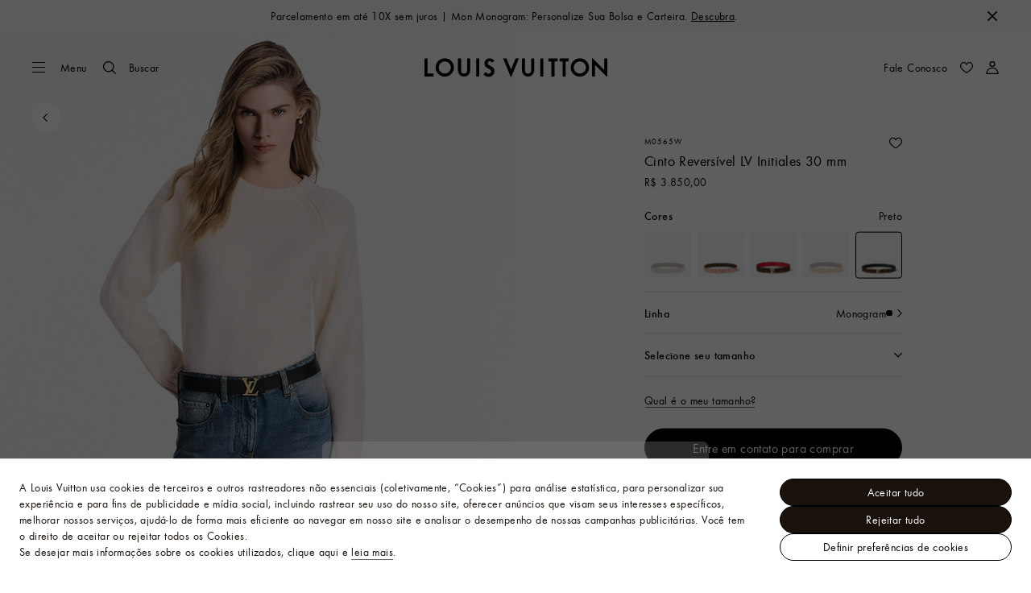

--- FILE ---
content_type: text/html;charset=utf-8
request_url: https://br.louisvuitton.com/por-br/produtos/lv-initiales-30-mm-reversible-belt-monogram-nvprod3980096v/M0565W
body_size: 178252
content:
<!DOCTYPE html><html  lang="pt-BR" dir="ltr"><head><meta charset="UTF-8">
<meta name="viewport" content="width=device-width, initial-scale=1, maximum-scale=2, user-scalable=1">
<title>Cinto Reversível LV Initiales 30 mm Monogram - Acessórios | LOUIS VUITTON ®</title>
<link rel="preconnect" href="https://api.louisvuitton.com" crossorigin="anonymous">
<style>/*! normalize.css v8.0.1 | MIT License | github.com/necolas/normalize.css */html{line-height:1.15;-webkit-text-size-adjust:100%}[dir] body{margin:0}main{display:block}h1{font-size:2em}[dir] h1{margin:.67em 0}hr{box-sizing:content-box;height:0;overflow:visible}pre{font-family:monospace,monospace;font-size:1em}[dir] a{background-color:transparent}abbr[title]{text-decoration:underline;-webkit-text-decoration:underline dotted;text-decoration:underline dotted}[dir] abbr[title]{border-bottom:none}b,strong{font-weight:bolder}code,kbd,samp{font-family:monospace,monospace;font-size:1em}small{font-size:80%}sub,sup{font-size:75%;line-height:0;position:relative;vertical-align:baseline}sub{bottom:-.25em}sup{top:-.5em}[dir] img{border-style:none}button,input,optgroup,select,textarea{font-family:inherit;font-size:100%;line-height:1.15}[dir] button,[dir] input,[dir] optgroup,[dir] select,[dir] textarea{margin:0}button,input{overflow:visible}button,select{text-transform:none}[type=button],[type=reset],[type=submit],button{-webkit-appearance:button}[dir] [type=button]::-moz-focus-inner,[dir] [type=reset]::-moz-focus-inner,[dir] [type=submit]::-moz-focus-inner,[dir] button::-moz-focus-inner{border-style:none;padding:0}[type=button]:-moz-focusring,[type=reset]:-moz-focusring,[type=submit]:-moz-focusring,button:-moz-focusring{outline:1px dotted ButtonText}[dir] fieldset{padding:.35em .75em .625em}legend{box-sizing:border-box;color:inherit;display:table;max-width:100%;white-space:normal}[dir] legend{padding:0}progress{vertical-align:baseline}textarea{overflow:auto}[type=checkbox],[type=radio]{box-sizing:border-box}[dir] [type=checkbox],[dir] [type=radio]{padding:0}[type=number]::-webkit-inner-spin-button,[type=number]::-webkit-outer-spin-button{height:auto}[type=search]{-webkit-appearance:textfield;outline-offset:-2px}[type=search]::-webkit-search-decoration{-webkit-appearance:none}::-webkit-file-upload-button{-webkit-appearance:button;font:inherit}details{display:block}summary{display:list-item}[hidden],template{display:none}</style>
<style>.vc-base-icon{display:inline-block;stroke:currentColor;stroke-width:2;fill:none}.vc-header{display:grid;grid-gap:4px;align-items:center;height:30px}[dir] .vc-header{margin-top:10px;padding-left:10px;padding-right:10px}.vc-header.is-lg{font-size:var(--vc-text-lg)}.vc-header.is-xl{font-size:var(--vc-text-xl)}.vc-header.is-2xl{font-size:var(--vc-text-2xl)}.vc-header .vc-next,.vc-header .vc-prev,.vc-header .vc-title{align-items:center;display:flex;grid-row:1;pointer-events:auto;-webkit-user-select:none;-moz-user-select:none;user-select:none}[dir] .vc-header .vc-next,[dir] .vc-header .vc-prev,[dir] .vc-header .vc-title{border:0;border-radius:var(--vc-rounded);cursor:pointer}.vc-header .vc-title{color:var(--vc-header-title-color);font-weight:var(--vc-font-semibold);grid-column:title;line-height:30px;white-space:nowrap}[dir] .vc-header .vc-title{margin:0;padding:0 8px}.vc-header .vc-title:hover{opacity:.75}.vc-header .vc-arrow{align-items:center;color:var(--vc-header-arrow-color);display:flex;height:30px;justify-content:center;width:28px}[dir] .vc-header .vc-arrow{margin:0;padding:0}[dir] .vc-header .vc-arrow:hover{background:var(--vc-header-arrow-hover-bg)}.vc-header .vc-arrow:disabled{opacity:.25;pointer-events:none}.vc-header .vc-prev{grid-column:prev}.vc-header .vc-next{grid-column:next}.vc-day{min-height:32px;position:relative;z-index:1}.vc-monthly .is-not-in-month *{opacity:0;pointer-events:none}.vc-day-layer{bottom:0;pointer-events:none;position:absolute;top:0}[dir] .vc-day-layer{left:0;right:0}.vc-day-box-center-center{align-items:center;display:flex;justify-content:center}[dir] .vc-day-box-center-center{transform-origin:50% 50%}.vc-day-box-left-center{align-items:center;display:flex;justify-content:flex-start}[dir=ltr] .vc-day-box-left-center{transform-origin:0 50%}[dir=rtl] .vc-day-box-left-center{transform-origin:100% 50%}.vc-day-box-right-center{align-items:center;display:flex;justify-content:flex-end}[dir=ltr] .vc-day-box-right-center{transform-origin:100% 50%}[dir=rtl] .vc-day-box-right-center{transform-origin:0 50%}.vc-day-box-center-bottom{align-items:flex-end;display:flex;justify-content:center}.vc-day-content{align-items:center;display:flex;font-size:var(--vc-text-sm);font-weight:var(--vc-font-medium);height:28px;justify-content:center;line-height:28px;-webkit-user-select:none;-moz-user-select:none;user-select:none;width:28px}[dir] .vc-day-content{border-radius:var(--vc-rounded-full);cursor:pointer}[dir] .vc-day-content:hover{background-color:var(--vc-day-content-hover-bg)}.vc-day-content.vc-disabled{color:var(--vc-day-content-disabled-color)}.vc-content:not(.vc-base){color:var(--vc-content-color);font-weight:var(--vc-font-bold)}.vc-highlights{overflow:hidden;pointer-events:none;z-index:-1}.vc-highlight{height:28px;width:28px}.vc-highlight.vc-highlight-base-start{width:50%!important}[dir] .vc-highlight.vc-highlight-base-start{border-radius:0!important}[dir=ltr] .vc-highlight.vc-highlight-base-start{border-right-width:0!important}[dir=rtl] .vc-highlight.vc-highlight-base-start{border-left-width:0!important}.vc-highlight.vc-highlight-base-end{width:50%!important}[dir] .vc-highlight.vc-highlight-base-end{border-radius:0!important}[dir=ltr] .vc-highlight.vc-highlight-base-end{border-left-width:0!important}[dir=rtl] .vc-highlight.vc-highlight-base-end{border-right-width:0!important}.vc-highlight.vc-highlight-base-middle{width:100%}[dir] .vc-highlight.vc-highlight-base-middle{border-left-width:0!important;border-radius:0!important;border-right-width:0!important;margin:0 -1px}[dir] .vc-highlight-bg-none,[dir] .vc-highlight-bg-outline{background-color:var(--vc-highlight-outline-bg);border:2px solid;border-color:var(--vc-highlight-outline-border);border-radius:var(--vc-rounded-full)}[dir] .vc-highlight-bg-light{background-color:var(--vc-highlight-light-bg);border-radius:var(--vc-rounded-full)}[dir] .vc-highlight-bg-solid{background-color:var(--vc-highlight-solid-bg);border-radius:var(--vc-rounded-full)}.vc-highlight-content-none,.vc-highlight-content-outline{color:var(--vc-highlight-outline-content-color);font-weight:var(--vc-font-bold)}.vc-highlight-content-light{color:var(--vc-highlight-light-content-color);font-weight:var(--vc-font-bold)}.vc-highlight-content-solid{color:var(--vc-highlight-solid-content-color);font-weight:var(--vc-font-bold)}.vc-dots{align-items:center;display:flex;justify-content:center}.vc-dot{height:5px;width:5px}[dir] .vc-dot{border-radius:9999px;transition:var(--vc-day-content-transition)}[dir=ltr] .vc-dot:not(:last-child){margin-right:3px}[dir=rtl] .vc-dot:not(:last-child){margin-left:3px}.vc-bars{align-items:center;display:flex;justify-content:flex-start;width:75%}.vc-bar{flex-grow:1;height:3px}[dir] .vc-bar{transition:var(--vc-day-content-transition)}[dir] .vc-dot{background-color:var(--vc-dot-bg)}[dir] .vc-bar{background-color:var(--vc-bar-bg)}.vc-pane{min-width:250px}.vc-weeknumber{align-items:center;display:flex;justify-content:center;position:absolute}[dir=ltr] .vc-weeknumber.is-left{left:calc(var(--vc-weeknumber-offset-inside)*-1)}[dir=ltr] .vc-weeknumber.is-right,[dir=rtl] .vc-weeknumber.is-left{right:calc(var(--vc-weeknumber-offset-inside)*-1)}[dir=rtl] .vc-weeknumber.is-right{left:calc(var(--vc-weeknumber-offset-inside)*-1)}[dir=ltr] .vc-weeknumber.is-left-outside{left:calc(var(--vc-weeknumber-offset-outside)*-1)}[dir=ltr] .vc-weeknumber.is-right-outside,[dir=rtl] .vc-weeknumber.is-left-outside{right:calc(var(--vc-weeknumber-offset-outside)*-1)}[dir=rtl] .vc-weeknumber.is-right-outside{left:calc(var(--vc-weeknumber-offset-outside)*-1)}.vc-weeknumber-content{align-items:center;color:var(--vc-weeknumber-color);display:flex;font-size:var(--vc-text-xs);font-style:italic;font-weight:var(--vc-font-medium);height:28px;justify-content:center;-webkit-user-select:none;-moz-user-select:none;user-select:none;width:28px}[dir] .vc-weeknumber-content{margin-top:2px}.vc-weeks{position:relative;-webkit-overflow-scrolling:touch;min-width:232px}[dir] .vc-weeks{padding:6px}[dir=ltr] .vc-weeks.vc-show-weeknumbers-left{margin-left:var(--vc-weeknumber-offset-inside)}[dir=ltr] .vc-weeks.vc-show-weeknumbers-right,[dir=rtl] .vc-weeks.vc-show-weeknumbers-left{margin-right:var(--vc-weeknumber-offset-inside)}[dir=rtl] .vc-weeks.vc-show-weeknumbers-right{margin-left:var(--vc-weeknumber-offset-inside)}.vc-weekday{color:var(--vc-weekday-color);font-size:var(--vc-text-sm);font-weight:var(--vc-font-bold);line-height:14px;-webkit-user-select:none;-moz-user-select:none;user-select:none}[dir] .vc-weekday{cursor:default;padding-bottom:8px;padding-top:4px;text-align:center}.vc-week,.vc-weekdays{display:grid;grid-template-columns:repeat(7,1fr);position:relative}.vc-popover-content-wrapper{--popover-horizontal-content-offset:8px;--popover-vertical-content-offset:10px;--popover-caret-horizontal-offset:18px;--popover-caret-vertical-offset:8px;display:block;outline:none;position:absolute;z-index:10}.vc-popover-content-wrapper:not(.is-interactive){pointer-events:none}.vc-popover-content{color:var(--vc-popover-content-color);font-weight:var(--vc-font-medium);outline:none;position:relative;z-index:10}[dir] .vc-popover-content{background-color:var(--vc-popover-content-bg);border:1px solid;border-color:var(--vc-popover-content-border);border-radius:var(--vc-rounded-lg);box-shadow:var(--vc-shadow-lg);padding:4px}[dir] .vc-popover-content.direction-bottom{margin-top:var(--popover-vertical-content-offset)}[dir] .vc-popover-content.direction-top{margin-bottom:var(--popover-vertical-content-offset)}[dir=ltr] .vc-popover-content.direction-left{margin-right:var(--popover-horizontal-content-offset)}[dir=ltr] .vc-popover-content.direction-right,[dir=rtl] .vc-popover-content.direction-left{margin-left:var(--popover-horizontal-content-offset)}[dir=rtl] .vc-popover-content.direction-right{margin-right:var(--popover-horizontal-content-offset)}.vc-popover-caret{content:"";display:block;height:12px;position:absolute;width:12px;z-index:-1}[dir] .vc-popover-caret{background-color:inherit;border-top:inherit}[dir=ltr] .vc-popover-caret{border-left:inherit}[dir=rtl] .vc-popover-caret{border-right:inherit}.vc-popover-caret.direction-bottom{top:0}[dir=ltr] .vc-popover-caret.direction-bottom.align-left{transform:translateY(-50%) rotate(45deg)}[dir=rtl] .vc-popover-caret.direction-bottom.align-left{transform:translateY(-50%) rotate(-45deg)}[dir=ltr] .vc-popover-caret.direction-bottom.align-center{transform:translate(-50%) translateY(-50%) rotate(45deg)}[dir=rtl] .vc-popover-caret.direction-bottom.align-center{transform:translate(50%) translateY(-50%) rotate(-45deg)}[dir=ltr] .vc-popover-caret.direction-bottom.align-right{transform:translateY(-50%) rotate(45deg)}[dir=rtl] .vc-popover-caret.direction-bottom.align-right{transform:translateY(-50%) rotate(-45deg)}.vc-popover-caret.direction-top{top:100%}[dir=ltr] .vc-popover-caret.direction-top.align-left{transform:translateY(-50%) rotate(-135deg)}[dir=rtl] .vc-popover-caret.direction-top.align-left{transform:translateY(-50%) rotate(135deg)}[dir=ltr] .vc-popover-caret.direction-top.align-center{transform:translate(-50%) translateY(-50%) rotate(-135deg)}[dir=rtl] .vc-popover-caret.direction-top.align-center{transform:translate(50%) translateY(-50%) rotate(135deg)}[dir=ltr] .vc-popover-caret.direction-top.align-right{transform:translateY(-50%) rotate(-135deg)}[dir=rtl] .vc-popover-caret.direction-top.align-right{transform:translateY(-50%) rotate(135deg)}[dir=ltr] .vc-popover-caret.direction-left{left:100%}[dir=rtl] .vc-popover-caret.direction-left{right:100%}[dir=ltr] .vc-popover-caret.direction-left.align-top{transform:translate(-50%) rotate(135deg)}[dir=rtl] .vc-popover-caret.direction-left.align-top{transform:translate(50%) rotate(-135deg)}[dir=ltr] .vc-popover-caret.direction-left.align-middle{transform:translateY(-50%) translate(-50%) rotate(135deg)}[dir=rtl] .vc-popover-caret.direction-left.align-middle{transform:translateY(-50%) translate(50%) rotate(-135deg)}[dir=ltr] .vc-popover-caret.direction-left.align-bottom{transform:translate(-50%) rotate(135deg)}[dir=rtl] .vc-popover-caret.direction-left.align-bottom{transform:translate(50%) rotate(-135deg)}[dir=ltr] .vc-popover-caret.direction-right{left:0}[dir=rtl] .vc-popover-caret.direction-right{right:0}[dir=ltr] .vc-popover-caret.direction-right.align-top{transform:translate(-50%) rotate(-45deg)}[dir=rtl] .vc-popover-caret.direction-right.align-top{transform:translate(50%) rotate(45deg)}[dir=ltr] .vc-popover-caret.direction-right.align-middle{transform:translateY(-50%) translate(-50%) rotate(-45deg)}[dir=rtl] .vc-popover-caret.direction-right.align-middle{transform:translateY(-50%) translate(50%) rotate(45deg)}[dir=ltr] .vc-popover-caret.direction-right.align-bottom{transform:translate(-50%) rotate(-45deg)}[dir=rtl] .vc-popover-caret.direction-right.align-bottom{transform:translate(50%) rotate(45deg)}[dir=ltr] .vc-popover-caret.align-left{left:var(--popover-caret-horizontal-offset)}[dir=rtl] .vc-popover-caret.align-left{right:var(--popover-caret-horizontal-offset)}[dir=ltr] .vc-popover-caret.align-center{left:50%}[dir=rtl] .vc-popover-caret.align-center{right:50%}[dir=ltr] .vc-popover-caret.align-right{right:var(--popover-caret-horizontal-offset)}[dir=rtl] .vc-popover-caret.align-right{left:var(--popover-caret-horizontal-offset)}.vc-popover-caret.align-top{top:var(--popover-caret-vertical-offset)}.vc-popover-caret.align-middle{top:50%}.vc-popover-caret.align-bottom{bottom:var(--popover-caret-vertical-offset)}.vc-nav-header{display:flex;justify-content:space-between}.vc-nav-arrow,.vc-nav-item,.vc-nav-title{font-size:var(--vc-text-sm);-webkit-user-select:none;-moz-user-select:none;user-select:none;white-space:nowrap}[dir] .vc-nav-arrow,[dir] .vc-nav-item,[dir] .vc-nav-title{border:0;border-radius:var(--vc-rounded);cursor:pointer;margin:0}[dir] .vc-nav-arrow:hover,[dir] .vc-nav-item:hover,[dir] .vc-nav-title:hover{background-color:var(--vc-nav-hover-bg)}.vc-nav-arrow:disabled,.vc-nav-item:disabled,.vc-nav-title:disabled{opacity:.25;pointer-events:none}.vc-nav-title{color:var(--vc-nav-title-color);font-weight:var(--vc-font-bold);height:30px;line-height:var(--vc-leading-snug)}[dir] .vc-nav-title{padding:0 6px}.vc-nav-arrow{align-items:center;color:var(--vc-header-arrow-color);display:flex;height:30px;justify-content:center;width:26px}[dir] .vc-nav-arrow{padding:0}.vc-nav-items{display:grid;grid-template-columns:repeat(3,1fr);grid-row-gap:2px;grid-column-gap:5px}[dir] .vc-nav-items{margin-top:2px}.vc-nav-item{font-weight:var(--vc-font-semibold);line-height:var(--vc-leading-snug);width:48px}[dir] .vc-nav-item{padding:6px 0;text-align:center}.vc-nav-item.is-active{color:var(--vc-nav-item-active-color);font-weight:var(--vc-font-bold)}[dir] .vc-nav-item.is-active{background-color:var(--vc-nav-item-active-bg)}[dir] .vc-nav-item.is-active:not(:focus){box-shadow:var(--vc-nav-item-active-box-shadow)}.vc-nav-item.is-current{color:var(--vc-nav-item-current-color)}.vc-day-popover-row{align-items:center;display:flex}[dir] .vc-day-popover-row{transition:var(--vc-day-content-transition)}.vc-day-popover-row-indicator{align-items:center;display:flex;flex-grow:0;justify-content:center;width:15px}[dir] .vc-day-popover-row-indicator span{transition:var(--vc-day-content-transition)}.vc-day-popover-row-label{align-items:center;display:flex;flex-grow:1;flex-wrap:none;font-size:var(--vc-text-xs);line-height:var(--vc-leading-normal);width:-moz-max-content;width:max-content}[dir] .vc-day-popover-row-label{margin-left:4px;margin-right:4px}.vc-day-popover-row-highlight{height:5px;width:8px}[dir] .vc-day-popover-row-highlight{border-radius:3px}.vc-day-popover-row-bar{height:3px;width:10px}.vc-pane-container{position:relative;width:100%}.vc-pane-container.in-transition{overflow:hidden}.vc-pane-layout{display:grid}.vc-pane-header-wrapper{pointer-events:none;position:absolute;top:0;width:100%}.vc-day-popover-container{font-size:var(--vc-text-xs);font-weight:var(--vc-font-medium)}.vc-day-popover-header{color:var(--vc-day-popover-header-color);font-size:var(--vc-text-xs);font-weight:var(--vc-font-semibold)}[dir] .vc-day-popover-header{text-align:center}.vc-base-select{position:relative}.vc-base-select select{-webkit-appearance:none;-moz-appearance:none;appearance:none;color:var(--vc-select-color);display:block;font-size:var(--vc-text-base);font-weight:var(--vc-font-medium);height:30px;line-height:var(--leading-none);text-indent:0;width:-moz-max-content;width:max-content}[dir] .vc-base-select select{background-color:transparent;background-image:none;border-radius:var(--vc-rounded);cursor:pointer;margin:0;padding:0 4px;text-align:center}[dir] .vc-base-select select:hover{background-color:var(--vc-select-hover-bg)}[dir=ltr] .vc-base-select select.vc-has-icon{padding:0 24px 0 10px}[dir=rtl] .vc-base-select select.vc-has-icon{padding:0 10px 0 24px}.vc-base-select select.vc-small{font-size:var(--vc-text-sm)}[dir] .vc-base-select select.vc-small.vc-has-icon{padding:0 20px 0 8}[dir=ltr] .vc-base-select select.vc-align-left{text-align:left}[dir=ltr] .vc-base-select select.vc-align-right,[dir=rtl] .vc-base-select select.vc-align-left{text-align:right}[dir=rtl] .vc-base-select select.vc-align-right{text-align:left}.vc-base-select .vc-base-icon{opacity:.6;pointer-events:none;position:absolute;top:6px}[dir=ltr] .vc-base-select .vc-base-icon{right:4px}[dir=rtl] .vc-base-select .vc-base-icon{left:4px}.vc-time-picker{align-items:center;display:flex;flex-direction:column}[dir] .vc-time-picker{padding:8px 4px}.vc-time-picker.vc-invalid{opacity:.5;pointer-events:none}[dir] .vc-time-picker.vc-attached{border-top:1px solid var(--vc-time-picker-border)}[dir] .vc-time-picker>*+*{margin-top:4px}.vc-time-header{align-items:center;display:flex;font-size:var(--vc-text-sm);font-weight:var(--vc-font-semibold);line-height:21px;text-transform:uppercase}[dir] .vc-time-header{margin-top:-4px;padding-left:4px;padding-right:4px}.vc-time-select-group{align-items:center;display:inline-flex}[dir] .vc-time-select-group{background:var(--vc-time-select-group-bg);border:1px solid var(--vc-time-select-group-border);border-radius:var(--vc-rounded-md);padding:0 4px}.vc-time-select-group .vc-base-icon{color:var(--vc-time-select-group-icon-color)}[dir=ltr] .vc-time-select-group .vc-base-icon{margin-right:4px}[dir=rtl] .vc-time-select-group .vc-base-icon{margin-left:4px}.vc-time-weekday{color:var(--vc-time-weekday-color);letter-spacing:var(--tracking-wide)}.vc-time-month{color:var(--vc-time-month-color)}[dir=ltr] .vc-time-month{margin-left:8px}[dir=rtl] .vc-time-month{margin-right:8px}.vc-time-day{color:var(--vc-time-day-color)}[dir=ltr] .vc-time-day{margin-left:4px}[dir=rtl] .vc-time-day{margin-right:4px}.vc-time-year{color:var(--vc-time-year-color)}[dir=ltr] .vc-time-year{margin-left:8px}[dir=rtl] .vc-time-year{margin-right:8px}[dir=ltr] .vc-time-colon{margin:0 1px 2px 2px}[dir=rtl] .vc-time-colon{margin:0 2px 2px 1px}[dir=ltr] .vc-time-decimal{margin:0 0 0 1px}[dir=rtl] .vc-time-decimal{margin:0 1px 0 0}[dir] .vc-none-enter-active,[dir] .vc-none-leave-active{transition-duration:0s}.vc-fade-enter-active,.vc-fade-leave-active,.vc-slide-down-enter-active,.vc-slide-down-leave-active,.vc-slide-fade-enter-active,.vc-slide-fade-leave-active,.vc-slide-left-enter-active,.vc-slide-left-leave-active,.vc-slide-right-enter-active,.vc-slide-right-leave-active,.vc-slide-up-enter-active,.vc-slide-up-leave-active{backface-visibility:hidden;pointer-events:none;transition:transform var(--vc-slide-duration) var(--vc-slide-timing),opacity var(--vc-slide-duration) var(--vc-slide-timing)}[dir] .vc-fade-enter-active,[dir] .vc-fade-leave-active,[dir] .vc-slide-down-enter-active,[dir] .vc-slide-down-leave-active,[dir] .vc-slide-fade-enter-active,[dir] .vc-slide-fade-leave-active,[dir] .vc-slide-left-enter-active,[dir] .vc-slide-left-leave-active,[dir] .vc-slide-right-enter-active,[dir] .vc-slide-right-leave-active,[dir] .vc-slide-up-enter-active,[dir] .vc-slide-up-leave-active{transition:transform var(--vc-slide-duration) var(--vc-slide-timing),opacity var(--vc-slide-duration) var(--vc-slide-timing)}.vc-fade-leave-active,.vc-none-leave-active,.vc-slide-down-leave-active,.vc-slide-left-leave-active,.vc-slide-right-leave-active,.vc-slide-up-leave-active{position:absolute!important;width:100%}.vc-fade-enter-from,.vc-fade-leave-to,.vc-none-enter-from,.vc-none-leave-to,.vc-slide-down-enter-from,.vc-slide-down-leave-to,.vc-slide-fade-enter-from,.vc-slide-fade-leave-to,.vc-slide-left-enter-from,.vc-slide-left-leave-to,.vc-slide-right-enter-from,.vc-slide-right-leave-to,.vc-slide-up-enter-from,.vc-slide-up-leave-to{opacity:0}[dir] .vc-slide-fade-enter-from.direction-left,[dir] .vc-slide-fade-leave-to.direction-left,[dir] .vc-slide-left-enter-from,[dir] .vc-slide-right-leave-to{transform:translate(var(--vc-slide-translate))}[dir=ltr] .vc-slide-fade-enter-from.direction-right,[dir=ltr] .vc-slide-fade-leave-to.direction-right,[dir=ltr] .vc-slide-left-leave-to,[dir=ltr] .vc-slide-right-enter-from{transform:translate(calc(var(--vc-slide-translate)*-1))}[dir=rtl] .vc-slide-fade-enter-from.direction-right,[dir=rtl] .vc-slide-fade-leave-to.direction-right,[dir=rtl] .vc-slide-left-leave-to,[dir=rtl] .vc-slide-right-enter-from{transform:translate(calc((-1*var(--vc-slide-translate))*-1))}[dir] .vc-slide-down-leave-to,[dir] .vc-slide-fade-enter-from.direction-top,[dir] .vc-slide-fade-leave-to.direction-top,[dir] .vc-slide-up-enter-from{transform:translateY(var(--vc-slide-translate))}[dir] .vc-slide-down-enter-from,[dir] .vc-slide-fade-enter-from.direction-bottom,[dir] .vc-slide-fade-leave-to.direction-bottom,[dir] .vc-slide-up-leave-to{transform:translateY(calc(var(--vc-slide-translate)*-1))}:root{--vc-white:#fff;--vc-black:#000;--vc-gray-50:#f8fafc;--vc-gray-100:#f1f5f9;--vc-gray-200:#e2e8f0;--vc-gray-300:#cbd5e1;--vc-gray-400:#94a3b8;--vc-gray-500:#64748b;--vc-gray-600:#475569;--vc-gray-700:#334155;--vc-gray-800:#1e293b;--vc-gray-900:#0f172a;--vc-font-family:BlinkMacSystemFont,-apple-system,"Segoe UI","Roboto","Oxygen","Ubuntu","Cantarell","Fira Sans","Droid Sans","Helvetica Neue","Helvetica","Arial",sans-serif;--vc-font-normal:400;--vc-font-medium:500;--vc-font-semibold:600;--vc-font-bold:700;--vc-text-2xs:10px;--vc-text-xs:12px;--vc-text-sm:14px;--vc-text-base:16px;--vc-text-lg:18px;--vc-text-xl:20px;--vc-text-2xl:24px;--vc-leading-none:1;--vc-leading-tight:1.25;--vc-leading-snug:1.375;--vc-leading-normal:1.5;--vc-rounded:.25rem;--vc-rounded-md:.375rem;--vc-rounded-lg:.5rem;--vc-rounded-full:9999px;--vc-shadow:0 1px 3px 0 rgba(0,0,0,.1),0 1px 2px 0 rgba(0,0,0,.06);--vc-shadow-lg:0 10px 15px -3px rgba(0,0,0,.1),0 4px 6px -2px rgba(0,0,0,.05);--vc-shadow-inner:inset 0 2px 4px 0 rgba(0,0,0,.06);--vc-slide-translate:22px;--vc-slide-duration:.15s;--vc-slide-timing:ease;--vc-day-content-transition:all .13s ease-in;--vc-weeknumber-offset-inside:26px;--vc-weeknumber-offset-outside:34px}.vc-gray{--vc-accent-50:var(--vc-gray-50);--vc-accent-100:var(--vc-gray-100);--vc-accent-200:var(--vc-gray-200);--vc-accent-300:var(--vc-gray-300);--vc-accent-400:var(--vc-gray-400);--vc-accent-500:var(--vc-gray-500);--vc-accent-600:var(--vc-gray-600);--vc-accent-700:var(--vc-gray-700);--vc-accent-800:var(--vc-gray-800);--vc-accent-900:var(--vc-gray-900)}.vc-red{--vc-accent-50:#fef2f2;--vc-accent-100:#fee2e2;--vc-accent-200:#fecaca;--vc-accent-300:#fca5a5;--vc-accent-400:#f87171;--vc-accent-500:#ef4444;--vc-accent-600:#dc2626;--vc-accent-700:#b91c1c;--vc-accent-800:#991b1b;--vc-accent-900:#7f1d1d}.vc-orange{--vc-accent-50:#fff7ed;--vc-accent-100:#ffedd5;--vc-accent-200:#fed7aa;--vc-accent-300:#fdba74;--vc-accent-400:#fb923c;--vc-accent-500:#f97316;--vc-accent-600:#ea580c;--vc-accent-700:#c2410c;--vc-accent-800:#9a3412;--vc-accent-900:#7c2d12}.vc-yellow{--vc-accent-50:#fefce8;--vc-accent-100:#fef9c3;--vc-accent-200:#fef08a;--vc-accent-300:#fde047;--vc-accent-400:#facc15;--vc-accent-500:#eab308;--vc-accent-600:#ca8a04;--vc-accent-700:#a16207;--vc-accent-800:#854d0e;--vc-accent-900:#713f12}.vc-green{--vc-accent-50:#f0fdf4;--vc-accent-100:#dcfce7;--vc-accent-200:#bbf7d0;--vc-accent-300:#86efac;--vc-accent-400:#4ade80;--vc-accent-500:#22c55e;--vc-accent-600:#16a34a;--vc-accent-700:#15803d;--vc-accent-800:#166534;--vc-accent-900:#14532d}.vc-teal{--vc-accent-50:#f0fdfa;--vc-accent-100:#ccfbf1;--vc-accent-200:#99f6e4;--vc-accent-300:#5eead4;--vc-accent-400:#2dd4bf;--vc-accent-500:#14b8a6;--vc-accent-600:#0d9488;--vc-accent-700:#0f766e;--vc-accent-800:#115e59;--vc-accent-900:#134e4a}.vc-blue{--vc-accent-50:#eff6ff;--vc-accent-100:#dbeafe;--vc-accent-200:#bfdbfe;--vc-accent-300:#93c5fd;--vc-accent-400:#60a5fa;--vc-accent-500:#3b82f6;--vc-accent-600:#2563eb;--vc-accent-700:#1d4ed8;--vc-accent-800:#1e40af;--vc-accent-900:#1e3a8a}.vc-indigo{--vc-accent-50:#eef2ff;--vc-accent-100:#e0e7ff;--vc-accent-200:#c7d2fe;--vc-accent-300:#a5b4fc;--vc-accent-400:#818cf8;--vc-accent-500:#6366f1;--vc-accent-600:#4f46e5;--vc-accent-700:#4338ca;--vc-accent-800:#3730a3;--vc-accent-900:#312e81}.vc-purple{--vc-accent-50:#faf5ff;--vc-accent-100:#f3e8ff;--vc-accent-200:#e9d5ff;--vc-accent-300:#d8b4fe;--vc-accent-400:#c084fc;--vc-accent-500:#a855f7;--vc-accent-600:#9333ea;--vc-accent-700:#7e22ce;--vc-accent-800:#6b21a8;--vc-accent-900:#581c87}.vc-pink{--vc-accent-50:#fdf2f8;--vc-accent-100:#fce7f3;--vc-accent-200:#fbcfe8;--vc-accent-300:#f9a8d4;--vc-accent-400:#f472b6;--vc-accent-500:#ec4899;--vc-accent-600:#db2777;--vc-accent-700:#be185d;--vc-accent-800:#9d174d;--vc-accent-900:#831843}.vc-focus:focus-within{outline:0}[dir] .vc-focus:focus-within{box-shadow:var(--vc-focus-ring)}.vc-light{--vc-color:var(--vc-gray-900);--vc-bg:var(--vc-white);--vc-border:var(--vc-gray-300);--vc-hover-bg:rgba(204,214,224,.3);--vc-focus-ring:0 0 0 2px rgba(59,131,246,.4);--vc-header-arrow-color:var(--vc-gray-500);--vc-header-arrow-hover-bg:var(--vc-gray-200);--vc-header-title-color:var(--vc-gray-900);--vc-weekday-color:var(--vc-gray-500);--vc-weeknumber-color:var(--vc-gray-400);--vc-nav-hover-bg:var(--vc-gray-200);--vc-nav-title-color:var(--vc-gray-900);--vc-nav-item-hover-box-shadow:none;--vc-nav-item-active-color:var(--vc-white);--vc-nav-item-active-bg:var(--vc-accent-500);--vc-nav-item-active-box-shadow:var(--vc-shadow);--vc-nav-item-current-color:var(--vc-accent-600);--vc-day-popover-container-color:var(--vc-white);--vc-day-popover-container-bg:var(--vc-gray-800);--vc-day-popover-container-border:var(--vc-gray-700);--vc-day-popover-header-color:var(--vc-gray-700);--vc-popover-content-color:var(--vc-gray-900);--vc-popover-content-bg:var(--vc-gray-50);--vc-popover-content-border:var(--vc-gray-300);--vc-time-picker-border:var(--vc-gray-300);--vc-time-weekday-color:var(--vc-gray-700);--vc-time-month-color:var(--vc-accent-600);--vc-time-day-color:var(--vc-accent-600);--vc-time-year-color:var(--vc-gray-500);--vc-time-select-group-bg:var(--vc-gray-50);--vc-time-select-group-border:var(--vc-gray-300);--vc-time-select-group-icon-color:var(--vc-accent-500);--vc-select-color:var(--vc-gray-900);--vc-select-bg:var(--vg-gray-50);--vc-select-hover-bg:var(--vc-gray-100);--vc-select-border:var(--vc-gray-300);--vc-day-content-hover-bg:var(--vc-hover-bg);--vc-day-content-disabled-color:var(--vc-gray-400)}.vc-light .vc-attr,.vc-light.vc-attr{--vc-content-color:var(--vc-accent-600);--vc-highlight-outline-bg:var(--vc-white);--vc-highlight-outline-border:var(--vc-accent-600);--vc-highlight-outline-content-color:var(--vc-accent-700);--vc-highlight-light-bg:var(--vc-accent-200);--vc-highlight-light-content-color:var(--vc-accent-900);--vc-highlight-solid-bg:var(--vc-accent-600);--vc-highlight-solid-content-color:var(--vc-white);--vc-dot-bg:var(--vc-accent-600);--vc-bar-bg:var(--vc-accent-600)}.vc-dark{--vc-color:var(--vc-white);--vc-bg:var(--vc-gray-900);--vc-border:var(--vc-gray-700);--vc-hover-bg:rgba(114,129,151,.3);--vc-focus-ring:0 0 0 2px rgba(59,130,246,.7);--vc-header-arrow-color:var(--vc-gray-300);--vc-header-arrow-hover-bg:var(--vc-gray-800);--vc-header-title-color:var(--vc-gray-100);--vc-weekday-color:var(--vc-accent-200);--vc-weeknumber-color:var(--vc-gray-500);--vc-nav-hover-bg:var(--vc-gray-700);--vc-nav-title-color:var(--vc-gray-100);--vc-nav-item-hover-box-shadow:none;--vc-nav-item-active-color:var(--vc-white);--vc-nav-item-active-bg:var(--vc-accent-500);--vc-nav-item-active-box-shadow:none;--vc-nav-item-current-color:var(--vc-accent-400);--vc-day-popover-container-color:var(--vc-gray-800);--vc-day-popover-container-bg:var(--vc-white);--vc-day-popover-container-border:var(--vc-gray-100);--vc-day-popover-header-color:var(--vc-gray-300);--vc-popover-content-color:var(--vc-white);--vc-popover-content-bg:var(--vc-gray-800);--vc-popover-content-border:var(--vc-gray-700);--vc-time-picker-border:var(--vc-gray-700);--vc-time-weekday-color:var(--vc-gray-400);--vc-time-month-color:var(--vc-accent-400);--vc-time-day-color:var(--vc-accent-400);--vc-time-year-color:var(--vc-gray-500);--vc-time-select-group-bg:var(--vc-gray-700);--vc-time-select-group-border:var(--vc-gray-500);--vc-time-select-group-icon-color:var(--vc-accent-400);--vc-select-color:var(--vc-gray-200);--vc-select-bg:var(--vc-gray-700);--vc-select-hover-bg:var(--vc-gray-600);--vc-select-border:var(--vc-gray-500);--vc-day-content-hover-bg:var(--vc-hover-bg);--vc-day-content-disabled-color:var(--vc-gray-600)}.vc-dark .vc-attr,.vc-dark.vc-attr{--vc-content-color:var(--vc-accent-500);--vc-highlight-outline-bg:var(--vc-gray-900);--vc-highlight-outline-border:var(--vc-accent-300);--vc-highlight-outline-content-color:var(--vc-accent-200);--vc-highlight-light-bg:var(--vc-accent-800);--vc-highlight-light-content-color:var(--vc-accent-100);--vc-highlight-solid-bg:var(--vc-accent-500);--vc-highlight-solid-content-color:var(--vc-white);--vc-dot-bg:var(--vc-accent-500);--vc-bar-bg:var(--vc-accent-500)}.vc-container{color:var(--vc-color);display:inline-flex;font-family:var(--vc-font-family);height:-moz-max-content;height:max-content;position:relative;width:-moz-max-content;width:max-content;-webkit-font-smoothing:antialiased;-moz-osx-font-smoothing:grayscale;-webkit-tap-highlight-color:transparent}[dir] .vc-container{background-color:var(--vc-bg)}.vc-container,.vc-container *{box-sizing:border-box}.vc-container :focus,.vc-container:focus{outline:none}[dir] .vc-container .vc-container{border:none}[dir] .vc-bordered{border:1px solid;border-color:var(--vc-border);border-radius:var(--vc-rounded-lg)}.vc-expanded{min-width:100%}[dir] .vc-transparent{background-color:transparent}[dir] .vc-date-picker-content{background-color:var(--vc-bg);padding:0}[dir] .vc-date-picker-content .vc-container{border:0}</style>
<style>@charset "UTF-8";:root{--vh:1vh;--banner-height:0px;--focus-outline-offset:1px;--product-picture-background:url([data-uri])}.lv-list{list-style:none}[dir] .lv-list{margin:0;padding:0}.lv-gutters{box-sizing:border-box}[dir] .lv-gutters{padding-left:6.4vw;padding-right:6.4vw}@media screen and (min-width:48rem){[dir] .lv-gutters{padding-left:3.125vw;padding-right:3.125vw}}@media screen and (min-width:64rem){[dir] .lv-gutters{padding-left:4.6875vw;padding-right:4.6875vw}}@media screen and (min-width:90rem){[dir] .lv-gutters{padding-left:8.3333333333vw;padding-right:8.3333333333vw}}.lv-gutters-small{box-sizing:border-box}[dir] .lv-gutters-small{padding-left:6.4vw;padding-right:6.4vw}@media screen and (min-width:48rem){[dir] .lv-gutters-small{padding-left:3.125vw;padding-right:3.125vw}}@media screen and (min-width:64rem){[dir] .lv-gutters-small{padding-left:3.125vw;padding-right:3.125vw}}@media screen and (min-width:90rem){[dir] .lv-gutters-small{padding-left:3.3333333333vw;padding-right:3.3333333333vw}}.lv-medium-only{display:none}@media screen and (min-width:48rem){.lv-medium-only{display:block}}.lv-small-only{display:block}@media screen and (min-width:48rem){.lv-small-only{display:none}}.lv-fullheight{min-height:100vh}.lv-map{width:100%}.lv-map,.lv-map>div{height:100%}.lv-sticky>*{position:fixed!important;z-index:3}[dir] .lv-sticky>*{left:0;right:0}html[dir] .nuxt-progress{left:0!important;right:auto!important}@font-face{font-display:swap;font-family:Louis Vuitton Web;font-style:normal;font-weight:300;src:url(/fonts/bin/LouisVuitton-Light.woff2) format("woff2"),url(/fonts/bin/LouisVuitton-Light.woff) format("woff")}@font-face{font-display:swap;font-family:Louis Vuitton Web;font-style:italic;font-weight:300;src:url(/fonts/bin/LouisVuitton-LightOblique.woff2) format("woff2"),url(/fonts/bin/LouisVuitton-LightOblique.woff) format("woff")}@font-face{font-display:swap;font-family:Louis Vuitton Web;font-style:normal;font-weight:400;src:url(/fonts/bin/LouisVuitton-Regular.woff2) format("woff2"),url(/fonts/bin/LouisVuitton-Regular.woff) format("woff")}@font-face{font-display:swap;font-family:Louis Vuitton Web;font-style:italic;font-weight:400;src:url(/fonts/bin/LouisVuitton-Oblique.woff2) format("woff2"),url(/fonts/bin/LouisVuitton-Oblique.woff) format("woff")}@font-face{font-display:swap;font-family:Louis Vuitton Web;font-style:normal;font-weight:500;src:url(/fonts/bin/LouisVuitton-Medium.woff2) format("woff2"),url(/fonts/bin/LouisVuitton-Medium.woff) format("woff")}@font-face{font-display:swap;font-family:Louis Vuitton Web;font-style:italic;font-weight:500;src:url(/fonts/bin/LouisVuitton-MediumOblique.woff2) format("woff2"),url(/fonts/bin/LouisVuitton-MediumOblique.woff) format("woff")}@font-face{font-display:swap;font-family:Louis Vuitton Web;font-style:normal;font-weight:600;src:url(/fonts/bin/LouisVuitton-Demi.woff2) format("woff2"),url(/fonts/bin/LouisVuitton-Demi.woff) format("woff")}@font-face{font-display:swap;font-family:Louis Vuitton Web;font-style:italic;font-weight:600;src:url(/fonts/bin/LouisVuitton-DemiOblique.woff2) format("woff2"),url(/fonts/bin/LouisVuitton-DemiOblique.woff) format("woff")}@font-face{font-display:swap;font-family:Louis Vuitton Symbols Web;font-style:normal;font-weight:600;src:url(/fonts/bin/LouisVuitton-Demi_logo.woff2) format("woff2"),url(/fonts/bin/LouisVuitton-Demi_logo.woff) format("woff")}@font-face{font-display:swap;font-family:Louis Vuitton Web;font-style:normal;font-weight:700;src:url(/fonts/bin/LouisVuitton-Bold.woff2) format("woff2"),url(/fonts/bin/LouisVuitton-Bold.woff) format("woff")}@font-face{font-display:swap;font-family:tiredOfCourier;font-style:normal;font-weight:400;src:url(/fonts/bin/tiredOfCourier.woff2) format("woff2"),url(/fonts/bin/tiredOfCourier.woff) format("woff")}@font-face{font-display:swap;font-family:CommercialScriptStd;font-style:normal;font-weight:400;src:url(/fonts/bin/CommercialScriptStd.woff2) format("woff2"),url(/fonts/bin/CommercialScriptStd.woff) format("woff")}@font-face{font-display:swap;font-family:Louis Vuitton Cyrillic;font-style:normal;font-weight:400;src:url(/fonts/bin/LouisVuitton-Cyrillic.woff2) format("woff2"),url(/fonts/bin/LouisVuitton-Cyrillic.woff) format("woff")}@font-face{font-display:swap;font-family:Louis Vuitton Cyrillic;font-style:normal;font-weight:600;src:url(/fonts/bin/LouisVuitton-CyrillicDemi.woff2) format("woff2"),url(/fonts/bin/LouisVuitton-CyrillicDemi.woff) format("woff")}@font-face{font-display:swap;font-family:Louis Vuitton Cyrillic;font-style:normal;font-weight:300;src:url(/fonts/bin/LouisVuitton-CyrillicLight.woff2) format("woff2"),url(/fonts/bin/LouisVuitton-CyrillicLight.woff) format("woff")}@font-face{font-display:swap;font-family:Louis Vuitton Arabic;font-style:normal;font-weight:300;src:url(/fonts/bin/AvenirW05-Light.woff2) format("woff2"),url(/fonts/bin/AvenirW05-Light.woff) format("woff")}@font-face{font-display:swap;font-family:Louis Vuitton Arabic;font-style:normal;font-weight:400;src:url(/fonts/bin/AvenirW05-Regular.woff2) format("woff2"),url(/fonts/bin/AvenirW05-Regular.woff) format("woff")}@font-face{font-display:swap;font-family:Louis Vuitton Arabic;font-style:normal;font-weight:500;src:url(/fonts/bin/AvenirW05-Medium.woff2) format("woff2"),url(/fonts/bin/AvenirW05-Medium.woff) format("woff")}@font-face{font-display:swap;font-family:Louis Vuitton Arabic;font-style:normal;font-weight:600;src:url(/fonts/bin/AvenirW05-Heavy.woff2) format("woff2"),url(/fonts/bin/AvenirW05-Heavy.woff) format("woff")}@font-face{font-display:swap;font-family:Louis Vuitton Arabic;font-style:normal;font-weight:700;src:url(/fonts/bin/AvenirW05-Black.woff2) format("woff2"),url(/fonts/bin/AvenirW05-Black.woff) format("woff")}@font-face{font-display:swap;font-family:Louis Vuitton Chinese;font-style:normal;font-weight:300;src:url(/fonts/bin/LouisVuitton-Light.woff2) format("woff2"),url(/fonts/bin/LouisVuitton-Light.woff) format("woff")}@font-face{font-display:swap;font-family:Louis Vuitton Chinese;font-style:italic;font-weight:300;src:url(/fonts/bin/LouisVuitton-LightOblique.woff2) format("woff2"),url(/fonts/bin/LouisVuitton-LightOblique.woff) format("woff")}@font-face{font-display:swap;font-family:Louis Vuitton Chinese;font-style:normal;font-weight:400;src:url(/fonts/bin/LouisVuitton-Regular.woff2) format("woff2"),url(/fonts/bin/LouisVuitton-Regular.woff) format("woff")}@font-face{font-display:swap;font-family:Louis Vuitton Chinese;font-style:italic;font-weight:400;src:url(/fonts/bin/LouisVuitton-Oblique.woff2) format("woff2"),url(/fonts/bin/LouisVuitton-Oblique.woff) format("woff")}@font-face{font-display:swap;font-family:Louis Vuitton Chinese;font-style:normal;font-weight:500;src:url(/fonts/bin/LouisVuitton-Medium.woff2) format("woff2"),url(/fonts/bin/LouisVuitton-Medium.woff) format("woff")}@font-face{font-display:swap;font-family:Louis Vuitton Chinese;font-style:italic;font-weight:500;src:url(/fonts/bin/LouisVuitton-MediumOblique.woff2) format("woff2"),url(/fonts/bin/LouisVuitton-MediumOblique.woff) format("woff")}@font-face{font-display:swap;font-family:Louis Vuitton Chinese;font-style:normal;font-weight:600;src:url(/fonts/bin/LouisVuitton-Demi.woff2) format("woff2"),url(/fonts/bin/LouisVuitton-Demi.woff) format("woff")}@font-face{font-display:swap;font-family:Louis Vuitton Chinese;font-style:italic;font-weight:600;src:url(/fonts/bin/LouisVuitton-DemiOblique.woff2) format("woff2"),url(/fonts/bin/LouisVuitton-DemiOblique.woff) format("woff")}@font-face{font-display:swap;font-family:Louis Vuitton Chinese;font-style:normal;font-weight:700;src:url(/fonts/bin/LouisVuitton-Bold.woff2) format("woff2"),url(/fonts/bin/LouisVuitton-Bold.woff) format("woff")}@font-face{ascent-override:117.88%;descent-override:31.01%;font-family:Louis Vuitton Web Fallback;font-style:normal;font-weight:400;line-gap-override:0%;size-adjust:86.61%;src:local("Arial")}.heading-xxl{font-size:4rem;font-weight:400;letter-spacing:.025rem;line-height:4rem}.heading-xxl.-light{color:#fff}.heading-xxl.-dark{color:#000}.heading-xxl:lang(ko),.heading-xxl:lang(zh){font-size:2.6rem}.heading-xxl:lang(ja){font-size:2rem}.heading-xxl:lang(ru){font-size:3.4rem}.heading-xxl:lang(ja),.heading-xxl:lang(ko),.heading-xxl:lang(th),.heading-xxl:lang(zh){font-style:normal;letter-spacing:0;line-height:normal}.heading-xxl:lang(th){word-break:break-word}.heading-xxl:lang(vi){line-height:1.3}.heading-xl{font-size:3rem;font-weight:400;letter-spacing:.025rem;line-height:3.5rem}.heading-xl.-light{color:#fff}.heading-xl.-dark{color:#000}.heading-xl:lang(ko),.heading-xl:lang(zh){font-size:1.95rem}.heading-xl:lang(ja){font-size:1.5rem}.heading-xl:lang(ru){font-size:2.55rem}.heading-xl:lang(ja),.heading-xl:lang(ko),.heading-xl:lang(th),.heading-xl:lang(zh){font-style:normal;letter-spacing:0;line-height:normal}.heading-xl:lang(th){word-break:break-word}.heading-xl:lang(vi){line-height:1.3}.heading-l{font-size:2rem;font-weight:400;letter-spacing:.025rem;line-height:2.5rem}.heading-l.-light{color:#fff}.heading-l.-dark{color:#000}.heading-l:lang(ja),.heading-l:lang(ko),.heading-l:lang(zh){font-size:1.5rem}.heading-l:lang(ja),.heading-l:lang(ko),.heading-l:lang(th),.heading-l:lang(zh){font-style:normal;letter-spacing:0;line-height:normal}.heading-l:lang(th){word-break:break-word}.heading-l:lang(vi){line-height:1.3}.heading-m{font-size:1.5rem;font-weight:400;letter-spacing:.025rem;line-height:1.75rem}.heading-m.-light{color:#fff}.heading-m.-dark{color:#000}.heading-m:lang(ko),.heading-m:lang(zh){font-size:1.35rem}.heading-m:lang(ja){font-size:1.2rem}.heading-m:lang(ja),.heading-m:lang(ko),.heading-m:lang(th),.heading-m:lang(zh){font-style:normal;letter-spacing:0;line-height:normal}.heading-m:lang(th){word-break:break-word}.heading-m:lang(vi){line-height:1.3}.heading-s{font-size:1.125rem;font-weight:400;letter-spacing:.025rem;line-height:1.5rem}.heading-s.-light{color:#fff}.heading-s.-dark{color:#000}.heading-s:lang(ko),.heading-s:lang(zh){font-size:1.0125rem}.heading-s:lang(ja){font-size:.9rem}.heading-s:lang(ja),.heading-s:lang(ko),.heading-s:lang(th),.heading-s:lang(zh){font-style:normal;letter-spacing:0;line-height:normal}.heading-s:lang(th){word-break:break-word}.heading-s:lang(vi){line-height:1.3}.heading-xs{font-size:1rem;font-weight:400;letter-spacing:.025rem;line-height:1.25rem}.heading-xs.-light{color:#fff}.heading-xs.-dark{color:#000}.heading-xs:lang(ko),.heading-xs:lang(zh){font-size:.9rem}.heading-xs:lang(ja){font-size:.8rem}.heading-xs:lang(ja),.heading-xs:lang(ko),.heading-xs:lang(th),.heading-xs:lang(zh){font-style:normal;letter-spacing:0;line-height:normal}.heading-xs:lang(th){word-break:break-word}.heading-xs:lang(vi){line-height:1.3}.list-label-m{font-size:1rem;font-weight:400;letter-spacing:.025rem;line-height:1.25rem}.list-label-m.-light{color:#fff}.list-label-m.-dark{color:#000}.list-label-m:lang(ko),.list-label-m:lang(zh){font-size:.9rem}.list-label-m:lang(ja){font-size:.8rem}.list-label-m:lang(ja),.list-label-m:lang(ko),.list-label-m:lang(th),.list-label-m:lang(zh){font-style:normal;letter-spacing:0;line-height:normal}.list-label-m:lang(th){word-break:break-word}.list-label-m:lang(vi){line-height:1.3}.list-label-s{font-size:.875rem;font-weight:400;letter-spacing:.025rem;line-height:1rem}.list-label-s.-light{color:#fff}.list-label-s.-dark{color:#000}.list-label-s:lang(ko),.list-label-s:lang(zh){font-size:.7875rem}.list-label-s:lang(ja){font-size:.7rem}.list-label-s:lang(ja),.list-label-s:lang(ko),.list-label-s:lang(th),.list-label-s:lang(zh){font-style:normal;letter-spacing:0;line-height:normal}.list-label-s:lang(th){word-break:break-word}.list-label-s:lang(vi){line-height:1.3}.body-l{font-size:1.5rem;font-weight:400;letter-spacing:.025rem;line-height:2rem}.body-l.-light{color:#fff}.body-l.-dark{color:#000}.body-l:lang(ko),.body-l:lang(zh){font-size:1.35rem}.body-l:lang(ja){font-size:1.2rem}.body-l:lang(ja),.body-l:lang(ko),.body-l:lang(th),.body-l:lang(zh){font-style:normal;letter-spacing:0;line-height:normal}.body-l:lang(th){word-break:break-word}.body-l:lang(vi){line-height:1.3}.body-m{font-size:1rem;font-weight:400;letter-spacing:.025rem;line-height:1.5rem}.body-m.-light{color:#fff}.body-m.-dark{color:#000}.body-m:lang(ko),.body-m:lang(zh){font-size:.9rem}.body-m:lang(ja){font-size:.8rem}.body-m:lang(ja),.body-m:lang(ko),.body-m:lang(th),.body-m:lang(zh){font-style:normal;letter-spacing:0;line-height:normal}.body-m:lang(th){word-break:break-word}.body-m:lang(vi){line-height:1.3}.body-s{font-size:.875rem;font-weight:400;letter-spacing:.025rem;line-height:1.25rem}.body-s.-light{color:#fff}.body-s.-dark{color:#000}.body-s:lang(ko),.body-s:lang(zh){font-size:.7875rem}.body-s:lang(ja){font-size:.7rem}.body-s:lang(ja),.body-s:lang(ko),.body-s:lang(th),.body-s:lang(zh){font-style:normal;letter-spacing:0;line-height:normal}.body-s:lang(th){word-break:break-word}.body-s:lang(vi){line-height:1.3}.overline{font-size:.625rem;font-weight:400;letter-spacing:.0625rem;line-height:1rem;text-transform:uppercase}.overline.-light{color:#fff}.overline.-dark{color:#000}.overline:lang(ar),.overline:lang(zh){font-size:.6875rem}.overline:lang(ja),.overline:lang(ko),.overline:lang(th),.overline:lang(zh){font-style:normal;letter-spacing:0;line-height:normal}.overline:lang(th){word-break:break-word}.overline:lang(vi){line-height:1.3}.lv-edito-title{color:#000;font-size:3rem;font-weight:400;letter-spacing:.025rem;line-height:3.5rem}.lv-edito-title:lang(ko),.lv-edito-title:lang(zh){font-size:1.95rem}.lv-edito-title:lang(ja){font-size:1.5rem}.lv-edito-title:lang(ru){font-size:2.55rem}.lv-edito-title:lang(ja),.lv-edito-title:lang(ko),.lv-edito-title:lang(th),.lv-edito-title:lang(zh){font-style:normal;letter-spacing:0;line-height:normal}.lv-edito-title:lang(th){word-break:break-word}.lv-edito-title:lang(vi){line-height:1.3}@media screen and (min-width:48rem){.lv-edito-title{color:#000;font-size:4rem;font-weight:400;letter-spacing:.025rem;line-height:4rem}.lv-edito-title:lang(ko),.lv-edito-title:lang(zh){font-size:2.6rem}.lv-edito-title:lang(ja){font-size:2rem}.lv-edito-title:lang(ru){font-size:3.4rem}.lv-edito-title:lang(ja),.lv-edito-title:lang(ko),.lv-edito-title:lang(th),.lv-edito-title:lang(zh){font-style:normal;letter-spacing:0;line-height:normal}.lv-edito-title:lang(th){word-break:break-word}.lv-edito-title:lang(vi){line-height:1.3}}.-text-is-medium{font-weight:500}.-text-is-uppercase{text-transform:uppercase}.-text-is-capitalize{text-transform:capitalize}.-text-is-underline{text-decoration:none}[dir] .-text-is-underline{box-shadow:0 2px 0 -1px currentColor}@media(forced-colors:active){.-text-is-underline{text-decoration:underline}[dir] .-text-is-underline{box-shadow:none}}.-text-is-strikethrough{text-decoration:line-through}.-text-is-grey{color:#767676}body{color:inherit;color:#000;font-family:Louis Vuitton Web,Louis Vuitton Web Fallback,Helvetica Neue,Helvetica,Arial,sans-serif;font-size:1rem;font-weight:400;letter-spacing:.025rem;line-height:1.5rem;-webkit-font-smoothing:antialiased;-moz-osx-font-smoothing:grayscale}body:lang(ko),body:lang(zh){font-size:.9rem}body:lang(ja){font-size:.8rem}body:lang(ja),body:lang(ko),body:lang(th),body:lang(zh){font-style:normal;letter-spacing:0;line-height:normal}body:lang(th){word-break:break-word}body:lang(vi){line-height:1.3}body:lang(en),body:lang(en-CA),body:lang(en-US),body:lang(ko),body:lang(pt),body:lang(zh-Hans){quotes:"“" "“"}body:lang(en-GB){quotes:"‘" "’"}body:lang(zh-Hant){quotes:"「" "」"}body:lang(en-HK){quotes:"‘" "’"}body:lang(ja){quotes:"「" "」"}body:lang(es),body:lang(fr),body:lang(it),body:lang(ru){quotes:"«" "»"}body:lang(de){quotes:"„" "“"}body:lang(vi){font-family:Helvetica Neue,Helvetica,Arial,sans-serif}body:lang(ja){font-family:Louis Vuitton Web,Hiragino Kaku Gothic Pro W3,Motoya,Meiryo,MS PGothic}body:lang(ko){font-family:Louis Vuitton Web,Droid Sans Fallback,Malgun Gothic,Dotum,MS Gothic,Georgia}body:lang(zh-Hans){font-family:Louis Vuitton Chinese,STHeiti Light,STHeitiTC-Light,Droid Sans Fallback,Microsoft YaHei,SimHei}body:lang(zh-Hant){font-family:Louis Vuitton Chinese,HeitiTC-Light,STHeitiTC-Light,Droid Sans Fallback,Microsoft Jhenghei,Arial Unicode MS}body:lang(ru){font-family:Louis Vuitton Cyrillic,Arial}body:lang(ar){font-family:Louis Vuitton Web,Louis Vuitton Arabic,Geeza Pro,Arial}h1,h2,h3,h4,h5,h6{font-weight:400}b,strong{font-weight:500}button{color:inherit;font-family:inherit;font-size:inherit;font-weight:inherit;letter-spacing:inherit;line-height:inherit;text-transform:inherit}[dir] button{background:transparent;border:0;cursor:pointer;margin:0;padding:0;text-align:inherit}[dir] button::-moz-focus-inner{border:0;padding:0}[dir] button:disabled{cursor:auto}[dir] div[role=button]{cursor:pointer}.lv-button,.lv-chip-button{text-decoration:none}[dir] .lv-button,[dir] .lv-chip-button{border-radius:100vmax;cursor:pointer;text-align:center}[dir] .lv-button:disabled,[dir] .lv-chip-button:disabled,[dir] [disabled].lv-button,[dir] [disabled].lv-chip-button{cursor:auto}.lv-button{box-sizing:border-box;color:inherit;display:inline-block;font-size:1rem;font-weight:400;letter-spacing:.025rem;line-height:1.25rem}[dir] .lv-button{background:none;border:none;padding:.8125rem 2rem;transition:border .3s cubic-bezier(.39,.575,.565,1),box-shadow .3s cubic-bezier(.39,.575,.565,1),color .3s cubic-bezier(.39,.575,.565,1),background .3s cubic-bezier(.39,.575,.565,1),box-shadow .3s cubic-bezier(.39,.575,.565,1)}.lv-button:lang(ko),.lv-button:lang(zh){font-size:.9rem}.lv-button:lang(ja){font-size:.8rem}.lv-button:lang(ja),.lv-button:lang(ko),.lv-button:lang(th),.lv-button:lang(zh){font-style:normal;letter-spacing:0;line-height:normal}.lv-button:lang(th){word-break:break-word}.lv-button:lang(vi){line-height:1.3}.lv-button.-size-m{color:inherit;font-size:.875rem;font-weight:400;letter-spacing:.025rem;line-height:1rem}[dir] .lv-button.-size-m{padding:.75rem 1.5rem}.lv-button.-size-m:lang(ko),.lv-button.-size-m:lang(zh){font-size:.7875rem}.lv-button.-size-m:lang(ja){font-size:.7rem}.lv-button.-size-m:lang(ja),.lv-button.-size-m:lang(ko),.lv-button.-size-m:lang(th),.lv-button.-size-m:lang(zh){font-style:normal;letter-spacing:0;line-height:normal}.lv-button.-size-m:lang(th){word-break:break-word}.lv-button.-size-m:lang(vi){line-height:1.3}.lv-button.-size-s{color:inherit;font-size:.875rem;font-weight:400;letter-spacing:.025rem;line-height:1rem}[dir] .lv-button.-size-s{padding:.5rem 1rem}.lv-button.-size-s:lang(ko),.lv-button.-size-s:lang(zh){font-size:.7875rem}.lv-button.-size-s:lang(ja){font-size:.7rem}.lv-button.-size-s:lang(ja),.lv-button.-size-s:lang(ko),.lv-button.-size-s:lang(th),.lv-button.-size-s:lang(zh){font-style:normal;letter-spacing:0;line-height:normal}.lv-button.-size-s:lang(th){word-break:break-word}.lv-button.-size-s:lang(vi){line-height:1.3}.lv-button.-primary{color:#fff}[dir] .lv-button.-primary{background-color:#000;border:1px solid #000}.lv-button.-primary:lang(th){line-height:normal}.lv-button.-primary:not(:disabled){--focus-outline-offset:-6px}.keyboard-is-used .lv-button.-primary:not(:disabled):focus{color:#000}[dir] .keyboard-is-used .lv-button.-primary:not(:disabled):focus{background-color:#fff}@media(-moz-touch-enabled:0),(-webkit-hover:hover),(hover:hover)and (pointer:fine){.lv-button.-primary:not(:disabled):hover{color:#000}[dir] .lv-button.-primary:not(:disabled):hover{background-color:#fff}}.lv-button.-primary.-light{color:#000}[dir] .lv-button.-primary.-light{background-color:#fff;border-color:#fff}.keyboard-is-used .lv-button.-primary.-light:not(:disabled):focus{color:#fff}[dir] .keyboard-is-used .lv-button.-primary.-light:not(:disabled):focus{background-color:#000}@media(-moz-touch-enabled:0),(-webkit-hover:hover),(hover:hover)and (pointer:fine){.lv-button.-primary.-light:not(:disabled):hover{color:#fff}[dir] .lv-button.-primary.-light:not(:disabled):hover{background-color:#000}}.lv-button.-primary:disabled,.lv-button.-primary[disabled]{color:#767676}[dir] .lv-button.-primary:disabled,[dir] .lv-button.-primary[disabled]{background-color:#e1e1e1;border-color:#e1e1e1}.lv-button.-secondary{-webkit-backdrop-filter:blur(15px);backdrop-filter:blur(15px);color:#000}[dir] .lv-button.-secondary{background-color:#fff3;border:1px solid #000}[dir] .-enhanced-contrast .lv-button.-secondary{background-color:#fff9}.lv-button.-secondary:lang(th){line-height:normal}.lv-button.-secondary:not(:disabled){--focus-outline-offset:-6px}@media(-moz-touch-enabled:0),(-webkit-hover:hover),(hover:hover)and (pointer:fine){[dir] .lv-button.-secondary:not(:disabled):hover{box-shadow:inset 0 0 0 1px #000}}.lv-button.-secondary:disabled,.lv-button.-secondary[disabled]{color:#767676}[dir] .lv-button.-secondary:disabled,[dir] .lv-button.-secondary[disabled]{border-color:#767676}.lv-button.-secondary.-light{color:#fff}[dir] .lv-button.-secondary.-light{background-color:#0003;border-color:#fff}[dir] .-enhanced-contrast .lv-button.-secondary.-light{background-color:#0009}@media(-moz-touch-enabled:0),(-webkit-hover:hover),(hover:hover)and (pointer:fine){[dir] .lv-button.-secondary.-light:not(:disabled):hover{box-shadow:inset 0 0 0 1px #fff}}.lv-button.-secondary.-light:disabled,.lv-button.-secondary.-light[disabled]{color:#767676}[dir] .lv-button.-secondary.-light:disabled,[dir] .lv-button.-secondary.-light[disabled]{background-color:#f8f8f8}.lv-button.-rainbow{position:relative;z-index:0}.lv-button.-rainbow>*{position:relative;z-index:-1}.lv-button.-rainbow:before{bottom:0;content:"";position:absolute;top:0;z-index:-1}[dir] .lv-button.-rainbow:before{border:1px solid transparent;border-radius:inherit;left:0;right:0}[dir=ltr] .lv-button.-rainbow:before{background:linear-gradient(#fff,#fff) padding-box padding-box,linear-gradient(90deg,#d9f05e,#4fb9d4,#fb549f) border-box border-box}[dir=rtl] .lv-button.-rainbow:before{background:linear-gradient(#fff,#fff) padding-box padding-box,linear-gradient(270deg,#d9f05e,#4fb9d4,#fb549f) border-box border-box}.lv-button.-rainbow:not(:disabled){--focus-outline-offset:-6px}@media(-moz-touch-enabled:0),(-webkit-hover:hover),(hover:hover)and (pointer:fine){[dir] .lv-button.-rainbow:not(:disabled):hover:before{border:2px solid transparent}}.lv-button.-fullwidth{width:100%}[dir] .lv-button.-inline{border-radius:.25rem}[dir=ltr] .lv-button.-with-icon .lv-icon:not(:last-child){margin-right:.5rem}[dir=rtl] .lv-button.-with-icon .lv-icon:not(:last-child){margin-left:.5rem}.lv-button.-only-icon{box-sizing:content-box}[dir] .lv-button.-only-icon{padding:1rem}[dir] .lv-button.-only-icon.-size-s{padding:.75rem}.lv-button.-only-icon,.lv-button.-with-icon,.lv-chip-button.-with-icon{align-items:center;display:inline-flex;justify-content:center}.lv-button.-only-icon .lv-icon,.lv-button.-with-icon .lv-icon,.lv-chip-button.-with-icon .lv-icon{height:1rem;width:1rem}.-size-m.lv-button.-only-icon .lv-icon,.-size-m.lv-button.-with-icon .lv-icon,.-size-m.lv-chip-button.-with-icon .lv-icon,.-size-s.lv-button.-only-icon .lv-icon,.-size-s.lv-button.-with-icon .lv-icon,.-size-s.lv-chip-button.-with-icon .lv-icon{height:.75rem;width:.75rem}.lv-chip-button{align-items:center;box-sizing:content-box;color:inherit;display:inline-flex;font-size:.875rem;font-weight:400;justify-content:center;letter-spacing:.025rem;line-height:1rem}[dir] .lv-chip-button{background-color:#f8f8f8;padding:.75rem 1rem;transition:box-shadow .3s cubic-bezier(.39,.575,.565,1),color .3s cubic-bezier(.39,.575,.565,1),background-color .3s cubic-bezier(.39,.575,.565,1)}.lv-chip-button:lang(ko),.lv-chip-button:lang(zh){font-size:.7875rem}.lv-chip-button:lang(ja){font-size:.7rem}.lv-chip-button:lang(ja),.lv-chip-button:lang(ko),.lv-chip-button:lang(th),.lv-chip-button:lang(zh){font-style:normal;letter-spacing:0;line-height:normal}.lv-chip-button:lang(th){word-break:break-word}.lv-chip-button:lang(vi){line-height:1.3}.lv-chip-button .lv-icon{height:1rem;width:1rem}@media(-moz-touch-enabled:0),(-webkit-hover:hover),(hover:hover)and (pointer:fine){[dir] .lv-chip-button:hover{background-color:#efefef}}[dir] .lv-chip-button.-square{border-radius:.25rem}.lv-chip-button.-active{font-weight:500}[dir] .lv-chip-button.-active{box-shadow:inset 0 0 0 1px #000}@media(forced-colors:active){[dir] .lv-chip-button.-active{box-shadow:inset 0 0 0 2px #000}}.lv-chip-button.-with-icon{gap:.5rem}.lv-chip-button.-size-s{color:inherit;font-size:.875rem;font-weight:400;letter-spacing:.025rem;line-height:1rem}[dir] .lv-chip-button.-size-s{padding:.5rem 1rem}.lv-chip-button.-size-s:lang(ko),.lv-chip-button.-size-s:lang(zh){font-size:.7875rem}.lv-chip-button.-size-s:lang(ja){font-size:.7rem}.lv-chip-button.-size-s:lang(ja),.lv-chip-button.-size-s:lang(ko),.lv-chip-button.-size-s:lang(th),.lv-chip-button.-size-s:lang(zh){font-style:normal;letter-spacing:0;line-height:normal}.lv-chip-button.-size-s:lang(th){word-break:break-word}.lv-chip-button.-size-s:lang(vi){line-height:1.3}.lv-chip-button.-dark{color:#fff}[dir] .lv-chip-button.-dark{background-color:#000;border:none}.keyboard-is-used .lv-chip-button.-dark:not(:disabled):focus{color:#000}[dir] .keyboard-is-used .lv-chip-button.-dark:not(:disabled):focus{background-color:#e1e1e1}@media(-moz-touch-enabled:0),(-webkit-hover:hover),(hover:hover)and (pointer:fine){.lv-chip-button.-dark:not(:disabled):hover{color:#000}[dir] .lv-chip-button.-dark:not(:disabled):hover{background-color:#e1e1e1}}.lv-chip-button.-dark:disabled,.lv-chip-button.-dark[disabled]{color:#fff6}.lv-chip-button.-light{color:#000}[dir] .lv-chip-button.-light{background-color:#fff}@media(-moz-touch-enabled:0),(-webkit-hover:hover),(hover:hover)and (pointer:fine){[dir] .lv-chip-button.-light:not(:disabled):hover{background-color:#f8f8f8}}[dir] .keyboard-is-used .lv-chip-button.-light:not(:disabled):focus{background-color:#e1e1e1}[dir] .lv-chip-button.-light.-active,[dir] .lv-chip-button.-light:active{background-color:#efefef}.lv-chip-button.-light:disabled,.lv-chip-button.-light[disabled]{color:#0006}[dir] .lv-chip-button.-active{cursor:auto}input[type=email],input[type=password],input[type=search],input[type=tel],input[type=text]{box-sizing:border-box;color:#000;font-size:1rem;font-weight:400;height:3rem;letter-spacing:.025rem;line-height:1.5rem;line-height:3rem;width:100%}[dir] input[type=email],[dir] input[type=password],[dir] input[type=search],[dir] input[type=tel],[dir] input[type=text]{background:#fff;background-clip:padding-box;border:1px solid #929292;border-radius:.25rem;box-shadow:none;padding:0 1rem;transition:border .3s cubic-bezier(.39,.575,.565,1)}input[type=email]:lang(ja),input[type=email]:lang(ko),input[type=email]:lang(th),input[type=email]:lang(zh),input[type=password]:lang(ja),input[type=password]:lang(ko),input[type=password]:lang(th),input[type=password]:lang(zh),input[type=search]:lang(ja),input[type=search]:lang(ko),input[type=search]:lang(th),input[type=search]:lang(zh),input[type=tel]:lang(ja),input[type=tel]:lang(ko),input[type=tel]:lang(th),input[type=tel]:lang(zh),input[type=text]:lang(ja),input[type=text]:lang(ko),input[type=text]:lang(th),input[type=text]:lang(zh){font-style:normal;letter-spacing:0;line-height:normal}input[type=email]:lang(th),input[type=password]:lang(th),input[type=search]:lang(th),input[type=tel]:lang(th),input[type=text]:lang(th){word-break:break-word}input[type=email]:lang(vi),input[type=password]:lang(vi),input[type=search]:lang(vi),input[type=tel]:lang(vi),input[type=text]:lang(vi){line-height:1.3}input[type=email]::-moz-placeholder,input[type=password]::-moz-placeholder,input[type=search]::-moz-placeholder,input[type=tel]::-moz-placeholder,input[type=text]::-moz-placeholder{color:#000;font-size:1rem;font-weight:400;letter-spacing:.025rem;line-height:1.5rem;line-height:3rem;opacity:.7}input[type=email]::placeholder,input[type=password]::placeholder,input[type=search]::placeholder,input[type=tel]::placeholder,input[type=text]::placeholder{color:#000;font-size:1rem;font-weight:400;letter-spacing:.025rem;line-height:1.5rem;line-height:3rem;opacity:.7}input[type=email]::-moz-placeholder:lang(ja),input[type=password]::-moz-placeholder:lang(ja),input[type=search]::-moz-placeholder:lang(ja),input[type=tel]::-moz-placeholder:lang(ja),input[type=text]::-moz-placeholder:lang(ja){font-style:normal;letter-spacing:0;line-height:normal}input[type=email]::placeholder:lang(ja),input[type=password]::placeholder:lang(ja),input[type=search]::placeholder:lang(ja),input[type=tel]::placeholder:lang(ja),input[type=text]::placeholder:lang(ja){font-style:normal;letter-spacing:0;line-height:normal}input[type=email]::-moz-placeholder:lang(zh),input[type=password]::-moz-placeholder:lang(zh),input[type=search]::-moz-placeholder:lang(zh),input[type=tel]::-moz-placeholder:lang(zh),input[type=text]::-moz-placeholder:lang(zh){font-style:normal;letter-spacing:0;line-height:normal}input[type=email]::placeholder:lang(zh),input[type=password]::placeholder:lang(zh),input[type=search]::placeholder:lang(zh),input[type=tel]::placeholder:lang(zh),input[type=text]::placeholder:lang(zh){font-style:normal;letter-spacing:0;line-height:normal}input[type=email]::-moz-placeholder:lang(ko),input[type=password]::-moz-placeholder:lang(ko),input[type=search]::-moz-placeholder:lang(ko),input[type=tel]::-moz-placeholder:lang(ko),input[type=text]::-moz-placeholder:lang(ko){font-style:normal;letter-spacing:0;line-height:normal}input[type=email]::placeholder:lang(ko),input[type=password]::placeholder:lang(ko),input[type=search]::placeholder:lang(ko),input[type=tel]::placeholder:lang(ko),input[type=text]::placeholder:lang(ko){font-style:normal;letter-spacing:0;line-height:normal}input[type=email]::-moz-placeholder:lang(th),input[type=password]::-moz-placeholder:lang(th),input[type=search]::-moz-placeholder:lang(th),input[type=tel]::-moz-placeholder:lang(th),input[type=text]::-moz-placeholder:lang(th){font-style:normal;letter-spacing:0;line-height:normal}input[type=email]::placeholder:lang(th),input[type=password]::placeholder:lang(th),input[type=search]::placeholder:lang(th),input[type=tel]::placeholder:lang(th),input[type=text]::placeholder:lang(th){font-style:normal;letter-spacing:0;line-height:normal}input[type=email]::-moz-placeholder:lang(th),input[type=password]::-moz-placeholder:lang(th),input[type=search]::-moz-placeholder:lang(th),input[type=tel]::-moz-placeholder:lang(th),input[type=text]::-moz-placeholder:lang(th){word-break:break-word}input[type=email]::placeholder:lang(th),input[type=password]::placeholder:lang(th),input[type=search]::placeholder:lang(th),input[type=tel]::placeholder:lang(th),input[type=text]::placeholder:lang(th){word-break:break-word}input[type=email]::-moz-placeholder:lang(vi),input[type=password]::-moz-placeholder:lang(vi),input[type=search]::-moz-placeholder:lang(vi),input[type=tel]::-moz-placeholder:lang(vi),input[type=text]::-moz-placeholder:lang(vi){line-height:1.3}input[type=email]::placeholder:lang(vi),input[type=password]::placeholder:lang(vi),input[type=search]::placeholder:lang(vi),input[type=tel]::placeholder:lang(vi),input[type=text]::placeholder:lang(vi){line-height:1.3}input[type=email]:lang(ja),input[type=email]:lang(ko),input[type=email]:lang(th),input[type=email]:lang(zh),input[type=password]:lang(ja),input[type=password]:lang(ko),input[type=password]:lang(th),input[type=password]:lang(zh),input[type=search]:lang(ja),input[type=search]:lang(ko),input[type=search]:lang(th),input[type=search]:lang(zh),input[type=tel]:lang(ja),input[type=tel]:lang(ko),input[type=tel]:lang(th),input[type=tel]:lang(zh),input[type=text]:lang(ja),input[type=text]:lang(ko),input[type=text]:lang(th),input[type=text]:lang(zh){line-height:3rem}input[type=email]:focus,input[type=password]:focus,input[type=search]:focus,input[type=tel]:focus,input[type=text]:focus{outline:none}[dir] input[type=email]:focus,[dir] input[type=password]:focus,[dir] input[type=search]:focus,[dir] input[type=tel]:focus,[dir] input[type=text]:focus{border-color:#000;box-shadow:inset 0 0 0 1px #000}@media only screen and (min-device-pixel-ratio:2),only screen and (min-resolution:192dpi),only screen and (min-resolution:2dppx){[dir] input[type=email]:focus,[dir] input[type=password]:focus,[dir] input[type=search]:focus,[dir] input[type=tel]:focus,[dir] input[type=text]:focus{box-shadow:inset 0 0 0 .5px #000}}@media(forced-colors:active){[dir] input[type=email]:focus,[dir] input[type=password]:focus,[dir] input[type=search]:focus,[dir] input[type=tel]:focus,[dir] input[type=text]:focus{border-width:2px;box-shadow:none}}input[type=email]:disabled,input[type=password]:disabled,input[type=search]:disabled,input[type=tel]:disabled,input[type=text]:disabled{opacity:.4}[dir] .error input[type=email]:not(:focus),[dir] .error input[type=password]:not(:focus),[dir] .error input[type=search]:not(:focus),[dir] .error input[type=tel]:not(:focus),[dir] .error input[type=text]:not(:focus){border-color:#c53929}textarea{box-sizing:border-box;color:#000;font-size:1rem;font-weight:400;font-weight:500;height:3rem;letter-spacing:.025rem;line-height:1.5rem;line-height:normal;min-height:6rem;width:100%}[dir] textarea{background:#fff;background-clip:padding-box;border:1px solid #929292;border-radius:.25rem;box-shadow:none;padding:1rem;transition:border .3s cubic-bezier(.39,.575,.565,1)}textarea:lang(ja),textarea:lang(ko),textarea:lang(th),textarea:lang(zh){font-style:normal;letter-spacing:0;line-height:normal}textarea:lang(th){word-break:break-word}textarea:lang(vi){line-height:1.3}textarea::-moz-placeholder{color:#000;font-size:1rem;font-weight:400;letter-spacing:.025rem;line-height:1.5rem;opacity:.7}textarea::placeholder{color:#000;font-size:1rem;font-weight:400;letter-spacing:.025rem;line-height:1.5rem;opacity:.7}textarea::-moz-placeholder:lang(ja){font-style:normal;letter-spacing:0;line-height:normal}textarea::placeholder:lang(ja){font-style:normal;letter-spacing:0;line-height:normal}textarea::-moz-placeholder:lang(zh){font-style:normal;letter-spacing:0;line-height:normal}textarea::placeholder:lang(zh){font-style:normal;letter-spacing:0;line-height:normal}textarea::-moz-placeholder:lang(ko){font-style:normal;letter-spacing:0;line-height:normal}textarea::placeholder:lang(ko){font-style:normal;letter-spacing:0;line-height:normal}textarea::-moz-placeholder:lang(th){font-style:normal;letter-spacing:0;line-height:normal}textarea::placeholder:lang(th){font-style:normal;letter-spacing:0;line-height:normal}textarea::-moz-placeholder:lang(th){word-break:break-word}textarea::placeholder:lang(th){word-break:break-word}textarea::-moz-placeholder:lang(vi){line-height:1.3}textarea::placeholder:lang(vi){line-height:1.3}textarea:focus{outline:none}[dir] textarea:focus{border-color:#000;box-shadow:inset 0 0 0 1px #000}@media only screen and (min-device-pixel-ratio:2),only screen and (min-resolution:192dpi),only screen and (min-resolution:2dppx){[dir] textarea:focus{box-shadow:inset 0 0 0 .5px #000}}@media(forced-colors:active){[dir] textarea:focus{border-width:2px;box-shadow:none}}textarea:disabled{opacity:.4}[dir] .error textarea:not(:focus){border-color:#c53929}.lv-select{position:relative}[dir] .lv-select{background:#fff}.lv-select .lv-icon{height:1rem;position:absolute;top:50%;width:1rem;z-index:1}[dir] .lv-select .lv-icon{transform:translateY(-50%)}[dir=ltr] .lv-select .lv-icon{right:1rem}[dir=rtl] .lv-select .lv-icon{left:1rem}.lv-select select{appearance:none;-webkit-appearance:none;-moz-appearance:none;background:#fff;box-sizing:border-box;color:#000;font-size:1rem;font-weight:400;height:3rem;letter-spacing:.025rem;line-height:1.25rem;max-width:100%;overflow-x:hidden;position:relative;text-overflow:ellipsis;width:100%;z-index:1}[dir] .lv-select select{background-clip:padding-box;background:transparent;border:1px solid #929292;border-radius:.25rem;box-shadow:none;transition:border .3s cubic-bezier(.39,.575,.565,1)}[dir=ltr] .lv-select select{padding:0 2rem 0 1rem}[dir=rtl] .lv-select select{padding:0 1rem 0 2rem}.lv-select select:lang(ja),.lv-select select:lang(ko),.lv-select select:lang(th),.lv-select select:lang(zh){font-style:normal;letter-spacing:0;line-height:normal}.lv-select select:lang(th){word-break:break-word}.lv-select select:lang(vi){line-height:1.3}.lv-select select::-moz-placeholder{color:#000;font-size:1rem;font-weight:400;letter-spacing:.025rem;line-height:1.5rem;opacity:.7}.lv-select select::placeholder{color:#000;font-size:1rem;font-weight:400;letter-spacing:.025rem;line-height:1.5rem;opacity:.7}.lv-select select::-moz-placeholder:lang(ja){font-style:normal;letter-spacing:0;line-height:normal}.lv-select select::placeholder:lang(ja){font-style:normal;letter-spacing:0;line-height:normal}.lv-select select::-moz-placeholder:lang(zh){font-style:normal;letter-spacing:0;line-height:normal}.lv-select select::placeholder:lang(zh){font-style:normal;letter-spacing:0;line-height:normal}.lv-select select::-moz-placeholder:lang(ko){font-style:normal;letter-spacing:0;line-height:normal}.lv-select select::placeholder:lang(ko){font-style:normal;letter-spacing:0;line-height:normal}.lv-select select::-moz-placeholder:lang(th){font-style:normal;letter-spacing:0;line-height:normal}.lv-select select::placeholder:lang(th){font-style:normal;letter-spacing:0;line-height:normal}.lv-select select::-moz-placeholder:lang(th){word-break:break-word}.lv-select select::placeholder:lang(th){word-break:break-word}.lv-select select::-moz-placeholder:lang(vi){line-height:1.3}.lv-select select::placeholder:lang(vi){line-height:1.3}.lv-select select:lang(ja),.lv-select select:lang(ko),.lv-select select:lang(th),.lv-select select:lang(zh){line-height:3rem}.lv-select select:focus{outline:none}[dir] .lv-select select:focus{border-color:#000;box-shadow:inset 0 0 0 1px #000}@media only screen and (min-device-pixel-ratio:2),only screen and (min-resolution:192dpi),only screen and (min-resolution:2dppx){[dir] .lv-select select:focus{box-shadow:inset 0 0 0 .5px #000}}@media(forced-colors:active){[dir] .lv-select select:focus{border-width:2px;box-shadow:none}}.lv-select select:disabled{opacity:.4}[dir] .error .lv-select select:not(:focus){border-color:#c53929}.field-label{color:inherit;display:block;font-size:.875rem;font-weight:400;letter-spacing:.025rem;line-height:1rem}[dir] .field-label{margin:0 0 .5rem}.field-label:lang(ko),.field-label:lang(zh){font-size:.7875rem}.field-label:lang(ja){font-size:.7rem}.field-label:lang(ja),.field-label:lang(ko),.field-label:lang(th),.field-label:lang(zh){font-style:normal;letter-spacing:0;line-height:normal}.field-label:lang(th){word-break:break-word}.field-label:lang(vi){line-height:1.3}.error .field-label{color:#c53929}.error-msg{color:inherit;color:#c53929;font-size:.875rem;font-weight:400;letter-spacing:.025rem;line-height:1rem}.error-msg:lang(ko),.error-msg:lang(zh){font-size:.7875rem}.error-msg:lang(ja){font-size:.7rem}.error-msg:lang(ja),.error-msg:lang(ko),.error-msg:lang(th),.error-msg:lang(zh){font-style:normal;letter-spacing:0;line-height:normal}.error-msg:lang(th){word-break:break-word}.error-msg:lang(vi){line-height:1.3}.text-field-readonly{box-sizing:border-box;color:#000;font-size:1rem;font-weight:400;height:3rem;letter-spacing:.025rem;line-height:1.5rem;line-height:3rem;pointer-events:none;width:100%}[dir] .text-field-readonly{background:#fff;background-clip:padding-box;border:1px solid #929292;border-radius:.25rem;box-shadow:none;padding:0 1rem;transition:border .3s cubic-bezier(.39,.575,.565,1)}.text-field-readonly:lang(ja),.text-field-readonly:lang(ko),.text-field-readonly:lang(th),.text-field-readonly:lang(zh){font-style:normal;letter-spacing:0;line-height:normal}.text-field-readonly:lang(th){word-break:break-word}.text-field-readonly:lang(vi){line-height:1.3}.text-field-readonly::-moz-placeholder{color:#000;font-size:1rem;font-weight:400;letter-spacing:.025rem;line-height:1.5rem;line-height:3rem;opacity:.7}.text-field-readonly::placeholder{color:#000;font-size:1rem;font-weight:400;letter-spacing:.025rem;line-height:1.5rem;line-height:3rem;opacity:.7}.text-field-readonly::-moz-placeholder:lang(ja){font-style:normal;letter-spacing:0;line-height:normal}.text-field-readonly::placeholder:lang(ja){font-style:normal;letter-spacing:0;line-height:normal}.text-field-readonly::-moz-placeholder:lang(zh){font-style:normal;letter-spacing:0;line-height:normal}.text-field-readonly::placeholder:lang(zh){font-style:normal;letter-spacing:0;line-height:normal}.text-field-readonly::-moz-placeholder:lang(ko){font-style:normal;letter-spacing:0;line-height:normal}.text-field-readonly::placeholder:lang(ko){font-style:normal;letter-spacing:0;line-height:normal}.text-field-readonly::-moz-placeholder:lang(th){font-style:normal;letter-spacing:0;line-height:normal}.text-field-readonly::placeholder:lang(th){font-style:normal;letter-spacing:0;line-height:normal}.text-field-readonly::-moz-placeholder:lang(th){word-break:break-word}.text-field-readonly::placeholder:lang(th){word-break:break-word}.text-field-readonly::-moz-placeholder:lang(vi){line-height:1.3}.text-field-readonly::placeholder:lang(vi){line-height:1.3}.text-field-readonly:lang(ja),.text-field-readonly:lang(ko),.text-field-readonly:lang(th),.text-field-readonly:lang(zh){line-height:3rem}.text-field-readonly:focus{outline:none}[dir] .text-field-readonly:focus{border-color:#000;box-shadow:inset 0 0 0 1px #000}@media only screen and (min-device-pixel-ratio:2),only screen and (min-resolution:192dpi),only screen and (min-resolution:2dppx){[dir] .text-field-readonly:focus{box-shadow:inset 0 0 0 .5px #000}}@media(forced-colors:active){[dir] .text-field-readonly:focus{border-width:2px;box-shadow:none}}.text-field-readonly:disabled{opacity:.4}[dir] .error .text-field-readonly:not(:focus){border-color:#c53929}input[type=search]{-webkit-appearance:textfield}input[type=search]::-webkit-search-cancel-button,input[type=search]::-webkit-search-decoration{-webkit-appearance:none}a{color:#000;text-decoration:none}a.lv-link{text-decoration:none}a.lv-link,button.lv-link{color:inherit;font-family:inherit}button.lv-link{font-size:inherit}[dir] button.lv-link{background:none;border:none;margin:0;padding:0}.lv-link.-underlined{color:#000;text-decoration:none}[dir] .lv-link.-underlined{box-shadow:0 2px 0 -1px currentColor;cursor:pointer;transition:color .3s cubic-bezier(.39,.575,.565,1)}@media(forced-colors:active){.lv-link.-underlined{text-decoration:underline}[dir] .lv-link.-underlined{box-shadow:none}}@media(-moz-touch-enabled:0),(-webkit-hover:hover),(hover:hover)and (pointer:fine){.lv-link.-underlined:hover{color:#0009}}.keyboard-is-used .lv-link.-underlined:focus{color:#0009}.lv-link.-underlined:disabled{color:#0006}[dir] .lv-link.-underlined:disabled{cursor:auto}[role=button]:focus,[role=checkbox]:focus,[role=link]:focus,[role=radio]:focus,a:focus,button:focus{outline:0}.keyboard-is-used [role=button]:focus,.keyboard-is-used [role=checkbox]:focus,.keyboard-is-used [role=link]:focus,.keyboard-is-used [role=radio]:focus,.keyboard-is-used a:focus,.keyboard-is-used button:focus{outline:2px solid;outline-offset:var(--focus-outline-offset)}.sr-only,.visually-hidden{height:1px;overflow:hidden;position:absolute!important;width:1px;clip:rect(1px,1px,1px,1px);word-wrap:normal}.skiplink{position:absolute;top:0;z-index:10}[dir] .skiplink{background:#fff;padding:.25rem 1rem;transform:translateY(-100%);transition:transform .3s cubic-bezier(.39,.575,.565,1)}[dir=ltr] .skiplink{left:0}[dir=rtl] .skiplink{right:0}[dir] .skiplink:focus{transform:translate(0)}.expand-enter-active,.expand-leave-active{will-change:height}[dir] .expand-enter-active,[dir] .expand-leave-active{transition:height .3s cubic-bezier(.445,.05,.55,.95)}[dir] .no-transition{transition:none!important}.header-image-fade-enter-active,.header-image-fade-leave-active{opacity:1}[dir] .header-image-fade-enter-active,[dir] .header-image-fade-leave-active{transition:opacity .3s cubic-bezier(.39,.575,.565,1) .3s}.header-image-fade-enter-from,.header-image-fade-leave-to{opacity:0}[dir] .header-image-fade-enter-from,[dir] .header-image-fade-leave-to{transition:opacity .3s cubic-bezier(.47,0,.745,.715) .3s}[dir] .slide-up-enter-active,[dir] .slide-up-leave-active{transition:transform .5s}[dir] .slide-up-enter-from,[dir] .slide-up-leave-to{transform:translateY(100%);transition:transform .3s cubic-bezier(.47,0,.745,.715)}[dir] .slide-up-enter-to,[dir] .slide-up-leave-from{transform:translateY(0);transition:transform .3s cubic-bezier(.39,.575,.565,1)}[dir] .slide-right-enter-from,[dir] .slide-right-leave-to{transition:transform .3s cubic-bezier(.47,0,.745,.715)}[dir=ltr] .slide-right-enter-from,[dir=ltr] .slide-right-leave-to{transform:translate(100%)}[dir=rtl] .slide-right-enter-from,[dir=rtl] .slide-right-leave-to{transform:translate(-100%)}[dir] .slide-right-enter-to,[dir] .slide-right-leave-from{transform:translate(0);transition:transform .3s cubic-bezier(.39,.575,.565,1)}[dir] .slide-down-enter-from,[dir] .slide-down-leave-to{transform:translateY(-100%);transition:transform .3s cubic-bezier(.47,0,.745,.715)}[dir] .slide-down-enter-to,[dir] .slide-down-leave-from{transform:translateY(0);transition:transform .3s cubic-bezier(.39,.575,.565,1)}.fade-panel-enter-from,.fade-panel-leave-to{opacity:0}[dir] .fade-panel-enter-from,[dir] .fade-panel-leave-to{transition:opacity .3s cubic-bezier(.47,0,.745,.715)}.fade-panel-enter-to,.fade-panel-leave-from{opacity:1}[dir] .fade-enter-active,[dir] .fade-leave-active,[dir] .fade-panel-enter-to,[dir] .fade-panel-leave-from{transition:opacity .3s cubic-bezier(.39,.575,.565,1)}.fade-enter-from,.fade-leave-to{opacity:0}[dir] .step-enter-active,[dir] .step-leave-active{transition:opacity .3s cubic-bezier(.39,.575,.565,1)}[dir] .step-enter-active{transition-delay:.3s}.step-enter-from,.step-leave-to{opacity:0}[dir] .scale-enter-active,[dir] .scale-leave-active{transform:scale(1);transition:transform .3s cubic-bezier(.47,0,.745,.715)}[dir] .scale-enter-from,[dir] .scale-leave-to{transform:scale(0);transition:transform .3s cubic-bezier(.39,.575,.565,1)}.placeholder-square{display:block;overflow:hidden;position:relative}.placeholder-square:before{content:"";display:block;width:100%}[dir] .placeholder-square:before{padding-top:100%}.placeholder-square>:not(button):not(.lv-loader):not(.lv-nosized){position:absolute;top:0;width:100%}[dir] .placeholder-square>:not(button):not(.lv-loader):not(.lv-nosized){left:0;right:0}.placeholder-square>:not(button):not(.lv-loader):not(.lv-nosized).-v-align{top:50%}[dir] .placeholder-square>:not(button):not(.lv-loader):not(.lv-nosized).-v-align{transform:translateY(-50%)}.placeholder-landscape{display:block;overflow:hidden;position:relative}.placeholder-landscape:before{content:"";display:block;width:100%}[dir] .placeholder-landscape:before{padding-top:56.27462%}.placeholder-landscape>:not(button):not(.lv-loader):not(.lv-nosized){position:absolute;top:0;width:100%}[dir] .placeholder-landscape>:not(button):not(.lv-loader):not(.lv-nosized){left:0;right:0}.placeholder-landscape>:not(button):not(.lv-loader):not(.lv-nosized).-v-align{top:50%}[dir] .placeholder-landscape>:not(button):not(.lv-loader):not(.lv-nosized).-v-align{transform:translateY(-50%)}.placeholder-portrait{display:block;overflow:hidden;position:relative}.placeholder-portrait:before{content:"";display:block;width:100%}[dir] .placeholder-portrait:before{padding-top:125%}.placeholder-portrait>:not(button):not(.lv-loader):not(.lv-nosized){position:absolute;top:0;width:100%}[dir] .placeholder-portrait>:not(button):not(.lv-loader):not(.lv-nosized){left:0;right:0}.placeholder-portrait>:not(button):not(.lv-loader):not(.lv-nosized).-v-align{top:50%}[dir] .placeholder-portrait>:not(button):not(.lv-loader):not(.lv-nosized).-v-align{transform:translateY(-50%)}.placeholder-skinny{display:block;overflow:hidden;position:relative}.placeholder-skinny:before{content:"";display:block;width:100%}[dir] .placeholder-skinny:before{padding-top:200%}.placeholder-skinny>:not(button):not(.lv-loader):not(.lv-nosized){position:absolute;top:0;width:100%}[dir] .placeholder-skinny>:not(button):not(.lv-loader):not(.lv-nosized){left:0;right:0}.placeholder-skinny>:not(button):not(.lv-loader):not(.lv-nosized).-v-align{top:50%}[dir] .placeholder-skinny>:not(button):not(.lv-loader):not(.lv-nosized).-v-align{transform:translateY(-50%)}.placeholder-slim{display:block;overflow:hidden;position:relative}.placeholder-slim:before{content:"";display:block;width:100%}[dir] .placeholder-slim:before{padding-top:150.15015%}.placeholder-slim>:not(button):not(.lv-loader):not(.lv-nosized){position:absolute;top:0;width:100%}[dir] .placeholder-slim>:not(button):not(.lv-loader):not(.lv-nosized){left:0;right:0}.placeholder-slim>:not(button):not(.lv-loader):not(.lv-nosized).-v-align{top:50%}[dir] .placeholder-slim>:not(button):not(.lv-loader):not(.lv-nosized).-v-align{transform:translateY(-50%)}.placeholder-di1{display:block;overflow:hidden;position:relative}.placeholder-di1:before{content:"";display:block;width:100%}[dir] .placeholder-di1:before{padding-top:50%}.placeholder-di1>:not(button):not(.lv-loader):not(.lv-nosized){position:absolute;top:0;width:100%}[dir] .placeholder-di1>:not(button):not(.lv-loader):not(.lv-nosized){left:0;right:0}.placeholder-di1>:not(button):not(.lv-loader):not(.lv-nosized).-v-align{top:50%}[dir] .placeholder-di1>:not(button):not(.lv-loader):not(.lv-nosized).-v-align{transform:translateY(-50%)}.placeholder-di2{display:block;overflow:hidden;position:relative}.placeholder-di2:before{content:"";display:block;width:100%}[dir] .placeholder-di2:before{padding-top:100%}.placeholder-di2>:not(button):not(.lv-loader):not(.lv-nosized){position:absolute;top:0;width:100%}[dir] .placeholder-di2>:not(button):not(.lv-loader):not(.lv-nosized){left:0;right:0}.placeholder-di2>:not(button):not(.lv-loader):not(.lv-nosized).-v-align{top:50%}[dir] .placeholder-di2>:not(button):not(.lv-loader):not(.lv-nosized).-v-align{transform:translateY(-50%)}.placeholder-die{display:block;overflow:hidden;position:relative}.placeholder-die:before{content:"";display:block;width:100%}[dir] .placeholder-die:before{padding-top:25%}.placeholder-die>:not(button):not(.lv-loader):not(.lv-nosized){position:absolute;top:0;width:100%}[dir] .placeholder-die>:not(button):not(.lv-loader):not(.lv-nosized){left:0;right:0}.placeholder-die>:not(button):not(.lv-loader):not(.lv-nosized).-v-align{top:50%}[dir] .placeholder-die>:not(button):not(.lv-loader):not(.lv-nosized).-v-align{transform:translateY(-50%)}.placeholder-di3{display:block;overflow:hidden;position:relative}.placeholder-di3:before{content:"";display:block;width:100%}[dir] .placeholder-di3:before{padding-top:56.27462%}.placeholder-di3>:not(button):not(.lv-loader):not(.lv-nosized){position:absolute;top:0;width:100%}[dir] .placeholder-di3>:not(button):not(.lv-loader):not(.lv-nosized){left:0;right:0}.placeholder-di3>:not(button):not(.lv-loader):not(.lv-nosized).-v-align{top:50%}[dir] .placeholder-di3>:not(button):not(.lv-loader):not(.lv-nosized).-v-align{transform:translateY(-50%)}.placeholder-dif{display:block;overflow:hidden;position:relative}.placeholder-dif:before{content:"";display:block;width:100%}[dir] .placeholder-dif:before{padding-top:38.09524%}.placeholder-dif>:not(button):not(.lv-loader):not(.lv-nosized){position:absolute;top:0;width:100%}[dir] .placeholder-dif>:not(button):not(.lv-loader):not(.lv-nosized){left:0;right:0}.placeholder-dif>:not(button):not(.lv-loader):not(.lv-nosized).-v-align{top:50%}[dir] .placeholder-dif>:not(button):not(.lv-loader):not(.lv-nosized).-v-align{transform:translateY(-50%)}.placeholder-dii{display:block;overflow:hidden;position:relative}.placeholder-dii:before{content:"";display:block;width:100%}[dir] .placeholder-dii:before{padding-top:125%}.placeholder-dii>:not(button):not(.lv-loader):not(.lv-nosized){position:absolute;top:0;width:100%}[dir] .placeholder-dii>:not(button):not(.lv-loader):not(.lv-nosized){left:0;right:0}.placeholder-dii>:not(button):not(.lv-loader):not(.lv-nosized).-v-align{top:50%}[dir] .placeholder-dii>:not(button):not(.lv-loader):not(.lv-nosized).-v-align{transform:translateY(-50%)}.placeholder-di4{display:block;overflow:hidden;position:relative}.placeholder-di4:before{content:"";display:block;width:100%}[dir] .placeholder-di4:before{padding-top:177.93594%}.placeholder-di4>:not(button):not(.lv-loader):not(.lv-nosized){position:absolute;top:0;width:100%}[dir] .placeholder-di4>:not(button):not(.lv-loader):not(.lv-nosized){left:0;right:0}.placeholder-di4>:not(button):not(.lv-loader):not(.lv-nosized).-v-align{top:50%}[dir] .placeholder-di4>:not(button):not(.lv-loader):not(.lv-nosized).-v-align{transform:translateY(-50%)}@media screen and (min-width:48rem){.placeholder-square-desktop{display:block;overflow:hidden;position:relative}.placeholder-square-desktop:before{content:"";display:block;width:100%}[dir] .placeholder-square-desktop:before{padding-top:100%}.placeholder-square-desktop>:not(button):not(.lv-loader):not(.lv-nosized){position:absolute;top:0;width:100%}[dir] .placeholder-square-desktop>:not(button):not(.lv-loader):not(.lv-nosized){left:0;right:0}.placeholder-square-desktop>:not(button):not(.lv-loader):not(.lv-nosized).-v-align{top:50%}[dir] .placeholder-square-desktop>:not(button):not(.lv-loader):not(.lv-nosized).-v-align{transform:translateY(-50%)}.placeholder-landscape-desktop{display:block;overflow:hidden;position:relative}.placeholder-landscape-desktop:before{content:"";display:block;width:100%}[dir] .placeholder-landscape-desktop:before{padding-top:56.27462%}.placeholder-landscape-desktop>:not(button):not(.lv-loader):not(.lv-nosized){position:absolute;top:0;width:100%}[dir] .placeholder-landscape-desktop>:not(button):not(.lv-loader):not(.lv-nosized){left:0;right:0}.placeholder-landscape-desktop>:not(button):not(.lv-loader):not(.lv-nosized).-v-align{top:50%}[dir] .placeholder-landscape-desktop>:not(button):not(.lv-loader):not(.lv-nosized).-v-align{transform:translateY(-50%)}.placeholder-portrait-desktop{display:block;overflow:hidden;position:relative}.placeholder-portrait-desktop:before{content:"";display:block;width:100%}[dir] .placeholder-portrait-desktop:before{padding-top:125%}.placeholder-portrait-desktop>:not(button):not(.lv-loader):not(.lv-nosized){position:absolute;top:0;width:100%}[dir] .placeholder-portrait-desktop>:not(button):not(.lv-loader):not(.lv-nosized){left:0;right:0}.placeholder-portrait-desktop>:not(button):not(.lv-loader):not(.lv-nosized).-v-align{top:50%}[dir] .placeholder-portrait-desktop>:not(button):not(.lv-loader):not(.lv-nosized).-v-align{transform:translateY(-50%)}.placeholder-skinny-desktop{display:block;overflow:hidden;position:relative}.placeholder-skinny-desktop:before{content:"";display:block;width:100%}[dir] .placeholder-skinny-desktop:before{padding-top:200%}.placeholder-skinny-desktop>:not(button):not(.lv-loader):not(.lv-nosized){position:absolute;top:0;width:100%}[dir] .placeholder-skinny-desktop>:not(button):not(.lv-loader):not(.lv-nosized){left:0;right:0}.placeholder-skinny-desktop>:not(button):not(.lv-loader):not(.lv-nosized).-v-align{top:50%}[dir] .placeholder-skinny-desktop>:not(button):not(.lv-loader):not(.lv-nosized).-v-align{transform:translateY(-50%)}.placeholder-slim-desktop{display:block;overflow:hidden;position:relative}.placeholder-slim-desktop:before{content:"";display:block;width:100%}[dir] .placeholder-slim-desktop:before{padding-top:150.15015%}.placeholder-slim-desktop>:not(button):not(.lv-loader):not(.lv-nosized){position:absolute;top:0;width:100%}[dir] .placeholder-slim-desktop>:not(button):not(.lv-loader):not(.lv-nosized){left:0;right:0}.placeholder-slim-desktop>:not(button):not(.lv-loader):not(.lv-nosized).-v-align{top:50%}[dir] .placeholder-slim-desktop>:not(button):not(.lv-loader):not(.lv-nosized).-v-align{transform:translateY(-50%)}.placeholder-di1-desktop{display:block;overflow:hidden;position:relative}.placeholder-di1-desktop:before{content:"";display:block;width:100%}[dir] .placeholder-di1-desktop:before{padding-top:50%}.placeholder-di1-desktop>:not(button):not(.lv-loader):not(.lv-nosized){position:absolute;top:0;width:100%}[dir] .placeholder-di1-desktop>:not(button):not(.lv-loader):not(.lv-nosized){left:0;right:0}.placeholder-di1-desktop>:not(button):not(.lv-loader):not(.lv-nosized).-v-align{top:50%}[dir] .placeholder-di1-desktop>:not(button):not(.lv-loader):not(.lv-nosized).-v-align{transform:translateY(-50%)}.placeholder-di2-desktop{display:block;overflow:hidden;position:relative}.placeholder-di2-desktop:before{content:"";display:block;width:100%}[dir] .placeholder-di2-desktop:before{padding-top:100%}.placeholder-di2-desktop>:not(button):not(.lv-loader):not(.lv-nosized){position:absolute;top:0;width:100%}[dir] .placeholder-di2-desktop>:not(button):not(.lv-loader):not(.lv-nosized){left:0;right:0}.placeholder-di2-desktop>:not(button):not(.lv-loader):not(.lv-nosized).-v-align{top:50%}[dir] .placeholder-di2-desktop>:not(button):not(.lv-loader):not(.lv-nosized).-v-align{transform:translateY(-50%)}.placeholder-die-desktop{display:block;overflow:hidden;position:relative}.placeholder-die-desktop:before{content:"";display:block;width:100%}[dir] .placeholder-die-desktop:before{padding-top:25%}.placeholder-die-desktop>:not(button):not(.lv-loader):not(.lv-nosized){position:absolute;top:0;width:100%}[dir] .placeholder-die-desktop>:not(button):not(.lv-loader):not(.lv-nosized){left:0;right:0}.placeholder-die-desktop>:not(button):not(.lv-loader):not(.lv-nosized).-v-align{top:50%}[dir] .placeholder-die-desktop>:not(button):not(.lv-loader):not(.lv-nosized).-v-align{transform:translateY(-50%)}.placeholder-di3-desktop{display:block;overflow:hidden;position:relative}.placeholder-di3-desktop:before{content:"";display:block;width:100%}[dir] .placeholder-di3-desktop:before{padding-top:56.27462%}.placeholder-di3-desktop>:not(button):not(.lv-loader):not(.lv-nosized){position:absolute;top:0;width:100%}[dir] .placeholder-di3-desktop>:not(button):not(.lv-loader):not(.lv-nosized){left:0;right:0}.placeholder-di3-desktop>:not(button):not(.lv-loader):not(.lv-nosized).-v-align{top:50%}[dir] .placeholder-di3-desktop>:not(button):not(.lv-loader):not(.lv-nosized).-v-align{transform:translateY(-50%)}.placeholder-dif-desktop{display:block;overflow:hidden;position:relative}.placeholder-dif-desktop:before{content:"";display:block;width:100%}[dir] .placeholder-dif-desktop:before{padding-top:38.09524%}.placeholder-dif-desktop>:not(button):not(.lv-loader):not(.lv-nosized){position:absolute;top:0;width:100%}[dir] .placeholder-dif-desktop>:not(button):not(.lv-loader):not(.lv-nosized){left:0;right:0}.placeholder-dif-desktop>:not(button):not(.lv-loader):not(.lv-nosized).-v-align{top:50%}[dir] .placeholder-dif-desktop>:not(button):not(.lv-loader):not(.lv-nosized).-v-align{transform:translateY(-50%)}.placeholder-dii-desktop{display:block;overflow:hidden;position:relative}.placeholder-dii-desktop:before{content:"";display:block;width:100%}[dir] .placeholder-dii-desktop:before{padding-top:125%}.placeholder-dii-desktop>:not(button):not(.lv-loader):not(.lv-nosized){position:absolute;top:0;width:100%}[dir] .placeholder-dii-desktop>:not(button):not(.lv-loader):not(.lv-nosized){left:0;right:0}.placeholder-dii-desktop>:not(button):not(.lv-loader):not(.lv-nosized).-v-align{top:50%}[dir] .placeholder-dii-desktop>:not(button):not(.lv-loader):not(.lv-nosized).-v-align{transform:translateY(-50%)}.placeholder-di4-desktop{display:block;overflow:hidden;position:relative}.placeholder-di4-desktop:before{content:"";display:block;width:100%}[dir] .placeholder-di4-desktop:before{padding-top:177.93594%}.placeholder-di4-desktop>:not(button):not(.lv-loader):not(.lv-nosized){position:absolute;top:0;width:100%}[dir] .placeholder-di4-desktop>:not(button):not(.lv-loader):not(.lv-nosized){left:0;right:0}.placeholder-di4-desktop>:not(button):not(.lv-loader):not(.lv-nosized).-v-align{top:50%}[dir] .placeholder-di4-desktop>:not(button):not(.lv-loader):not(.lv-nosized).-v-align{transform:translateY(-50%)}}html[dir][dir=rtl] .-mirrored{transform:scaleX(-1)}html[dir][dir=rtl] .-mirrored-cancel{transform:scale(1)}.lv-editorial-media{--gradient-color:0,0,0;--gradient-opacity:.5;--gradient-opacity-full:.3;--gradient-height:50%}.-enhanced-contrast .lv-editorial-media{--gradient-opacity:.9;--gradient-opacity-full:.7;--gradient-height:100%}.lv-editorial-media.-hero{--buffer:6vh}.-header-is-immersive .lv-editorial-media.-hero{--header-height:0px}@media screen and (min-width:48rem){.-header-has-gradient-desktop .lv-editorial-media.-hero{--header-height:0px}}.lv-editorial-media.-hero,.lv-editorial-media.-hero .lv-editorial-media__placeholder{max-height:calc(var(--vh, 1vh)*100 - var(--buffer) - var(--header-height) - var(--banner-height));overflow:hidden}[dir] .lv-editorial-media__caption{margin-top:1rem}[dir] .lv-editorial-media__caption.-center{text-align:center}[dir=ltr] .lv-editorial-media__caption.-right{text-align:right}[dir=rtl] .lv-editorial-media__caption.-right{text-align:left}.lv-editorial-media__caption.-has-gutters{box-sizing:border-box}[dir] .lv-editorial-media__caption.-has-gutters{padding-left:6.4vw;padding-right:6.4vw}@media screen and (min-width:48rem){[dir] .lv-editorial-media__caption.-has-gutters{padding-left:3.125vw;padding-right:3.125vw}}@media screen and (min-width:64rem){[dir] .lv-editorial-media__caption.-has-gutters{padding-left:3.125vw;padding-right:3.125vw}}@media screen and (min-width:90rem){[dir] .lv-editorial-media__caption.-has-gutters{padding-left:3.3333333333vw;padding-right:3.3333333333vw}}.lv-editorial-media.-gradient-full:after,.lv-editorial-media.-gradient-half:after{bottom:0;content:"";display:block;position:absolute}[dir] .lv-editorial-media.-gradient-full:after,[dir] .lv-editorial-media.-gradient-half:after{left:0;right:0}.lv-editorial-media.-gradient-full:after{top:0}[dir] .lv-editorial-media.-gradient-full:after{background:rgba(var(--gradient-color),var(--gradient-opacity-full))}.lv-editorial-media.-gradient-half:after{height:var(--gradient-height)}[dir] .lv-editorial-media.-gradient-half:after{background:linear-gradient(rgba(var(--gradient-color),0),rgba(var(--gradient-color),var(--gradient-opacity)))}.lv-editorial-media.-contrast{--gradient-color:255,255,255}.lv-editorial-media.-media-position-top img,.lv-editorial-media.-media-position-top video{-o-object-position:top;object-position:top}.lv-editorial-media.-media-position-bottom img,.lv-editorial-media.-media-position-bottom video{-o-object-position:bottom;object-position:bottom}.lv-editorial-media .lv-featured-products__button{z-index:2}</style>
<style>[dir=ltr] .nuxt-loading-indicator{transform-origin:left center!important}[dir=rtl] .nuxt-loading-indicator{transform-origin:right center!important}</style>
<style>.lv-help-section{box-sizing:border-box}[dir] .lv-help-section{padding:2.5rem 6.4vw;text-align:center}@media screen and (min-width:48rem){[dir] .lv-help-section{padding-left:3.125vw;padding-right:3.125vw}}@media screen and (min-width:64rem){[dir] .lv-help-section{padding-left:4.6875vw;padding-right:4.6875vw}}@media screen and (min-width:90rem){[dir] .lv-help-section{padding-left:8.3333333333vw;padding-right:8.3333333333vw}}@media screen and (min-width:48rem){[dir] .lv-help-section{padding-bottom:3rem;padding-top:3rem}}[dir] .lv-help-section__ctas{margin:1.5rem auto 0}@media screen and (min-width:48rem){.lv-help-section__ctas{display:flex;flex-wrap:wrap;max-width:46rem}[dir] .lv-help-section__ctas{margin:1rem auto 0}}[dir] .lv-help-section__cta{margin-top:1rem}.lv-help-section__cta .lv-button{align-items:center;display:inline-flex;justify-content:center;width:100%}.lv-help-section__cta .lv-icon{flex:0 0 1rem;height:1rem;width:1rem}[dir=ltr] .lv-help-section__cta .lv-icon{margin-right:.5rem}[dir=rtl] .lv-help-section__cta .lv-icon{margin-left:.5rem}@media screen and (min-width:48rem){.lv-help-section__cta{box-sizing:border-box;display:flex;flex:1 1 auto;width:50%}[dir] .lv-help-section__cta{padding:0 .5rem}}.lv-help-section__cta-phone{display:inline-block}[dir=ltr] .lv-help-section__cta-phone{margin-left:.25rem}[dir=rtl] .lv-help-section__cta-phone{margin-right:.25rem}.lv-help-section__cta-label-wrapper{display:flex;flex-shrink:0;justify-content:center}</style>
<style>.error-page{box-sizing:border-box}[dir] .error-page{background:#f8f8f8;padding:1.5rem 6.4vw}@media screen and (min-width:48rem){[dir] .error-page{padding-left:3.125vw;padding-right:3.125vw}}@media screen and (min-width:64rem){[dir] .error-page{padding-left:4.6875vw;padding-right:4.6875vw}}@media screen and (min-width:90rem){[dir] .error-page{padding-left:8.3333333333vw;padding-right:8.3333333333vw}}@media screen and (min-width:48rem){[dir] .error-page{padding-bottom:5rem;padding-top:5rem}}[dir] .error-page__wrap{background:#fff}[dir] .error-page__primary{border-bottom:1px solid #f8f8f8;padding:1.5rem 1.5rem 2rem;text-align:center}@media screen and (min-width:48rem){[dir] .error-page__primary{padding:3rem}}.error-page__image-wrap{max-width:13.75rem}[dir] .error-page__image-wrap{margin:0 auto}@media screen and (min-width:48rem){.error-page__image-wrap{max-width:25rem}}.error-page__image-placeholder{display:block;overflow:hidden;position:relative}.error-page__image-placeholder:before{content:"";display:block;width:100%}[dir] .error-page__image-placeholder:before{padding-top:100%}.error-page__image-placeholder>:not(button):not(.lv-loader):not(.lv-nosized){position:absolute;top:0;width:100%}[dir] .error-page__image-placeholder>:not(button):not(.lv-loader):not(.lv-nosized){left:0;right:0}.error-page__image-placeholder>:not(button):not(.lv-loader):not(.lv-nosized).-v-align{top:50%}[dir] .error-page__image-placeholder>:not(button):not(.lv-loader):not(.lv-nosized).-v-align{transform:translateY(-50%)}[dir] .error-page__image-placeholder:before{padding:68.375% 0 0}@media screen and (min-width:48rem){.error-page__text{max-width:47.5rem}[dir] .error-page__text{margin:1rem auto 0}}.error-page__dev{font-size:.875rem}[dir] .error-page__dev{background:#f8f8f8;border-bottom:1px solid #f8f8f8;margin:1;padding:1rem}[dir=ltr] .error-page__dev{text-align:left}[dir=rtl] .error-page__dev{text-align:right}</style>
<style>.lv-default-layout{display:flex;flex-direction:column;min-height:100vh;--header-height:3.5rem;--purchase-bar-height:4.5rem}@media screen and (min-width:48rem){.lv-default-layout{--header-height:5.5rem;--purchase-bar-height:3.25rem}}@media screen and (min-width:64rem){.lv-default-layout{--purchase-bar-height:4.5rem}}.lv-default-layout.-modal-open .lv-backdrop.-over-modal,.lv-default-layout.-search-popin-open .lv-backdrop.-over-modal{z-index:13}[dir] .lv-default-layout.-modal-open .lv-backdrop.-over-modal,[dir] .lv-default-layout.-search-popin-open .lv-backdrop.-over-modal{background-color:#0006}.lv-default-layout.-modal-open .lv-notifications,.lv-default-layout.-search-popin-open .lv-notifications{z-index:14}.lv-default-layout__content{display:flex;flex:1 1 auto;flex-direction:column;position:relative;width:100%}[dir] .-header-is-immersive .lv-default-layout__content{margin-top:calc(var(--header-height)*-1)}@media screen and (min-width:48rem){[dir] .-header-has-gradient-desktop .lv-default-layout__content{margin-top:calc(var(--header-height)*-1)}.-header-has-gradient-desktop .lv-default-layout__content:before{content:"";height:calc(var(--header-height)*2);pointer-events:none;position:absolute;top:0;z-index:4}[dir] .-header-has-gradient-desktop .lv-default-layout__content:before{left:0;right:0}[dir=ltr] .-header-has-gradient-desktop .lv-default-layout__content:before{background:linear-gradient(180deg,rgba(0,0,0,.5),transparent)}[dir=rtl] .-header-has-gradient-desktop .lv-default-layout__content:before{background:linear-gradient(-180deg,rgba(0,0,0,.5),transparent)}}.lv-default-layout__content>:not(.notnuxt){flex:1 0 auto;width:100%}.lv-default-layout__footer{flex:0 0 auto}.lv-default-layout__header{z-index:7}.lv-default-layout__banners{z-index:9}.lv-default-layout__backdrop{z-index:4}.lv-default-layout.-scroll-lock .lv-default-layout__banners{z-index:7}</style>
<style>.lv-page-loader{--progress:0}.lv-page-loader__overlay{top:3px;right:0;bottom:0;left:0;position:fixed;z-index:7}[dir] .lv-page-loader__overlay{background:#fff}.lv-page-loader__bar{height:3px;opacity:0;position:fixed;top:0;width:auto;z-index:15}[dir] .lv-page-loader__bar{background:#767676;left:0;right:0;transform:scaleX(calc(var(--progress)*1%));transition:transform .1s,opacity .4s}[dir=ltr] .lv-page-loader__bar{transform-origin:0 0}[dir=rtl] .lv-page-loader__bar{transform-origin:100% 0}.lv-page-loader__bar.-visible{opacity:1}</style>
<style>.lv-animated-banner{align-items:flex-start;display:flex;flex-direction:row;position:relative}[dir] .lv-animated-banner{background:#f8f8f8;padding:0 1rem}@media screen and (min-width:48rem){.lv-animated-banner{align-items:center;box-sizing:border-box}[dir] .lv-animated-banner{padding-left:6.4vw;padding-right:6.4vw}}@media screen and (min-width:48rem)and (min-width:48rem){[dir] .lv-animated-banner{padding-left:3.125vw;padding-right:3.125vw}}@media screen and (min-width:48rem)and (min-width:64rem){[dir] .lv-animated-banner{padding-left:3.125vw;padding-right:3.125vw}}@media screen and (min-width:48rem)and (min-width:90rem){[dir] .lv-animated-banner{padding-left:3.3333333333vw;padding-right:3.3333333333vw}}.lv-animated-banner__slider-container{align-items:center;display:flex;flex-grow:1;justify-content:center;min-height:var(--min-height);overflow:hidden;position:relative}.lv-animated-banner__content{display:block;opacity:0;position:absolute;visibility:hidden}[dir] .lv-animated-banner__content{margin:0;padding-bottom:1rem;padding-top:1rem;text-align:center;transform:translateY(-110%);transition:.3s cubic-bezier(.47,0,.745,.715)}.lv-animated-banner__content.-visible{opacity:1;visibility:visible}[dir] .lv-animated-banner__content.-visible{transform:translateY(0)}[dir] .lv-animated-banner__content.-next{transform:translateY(110%)}@media screen and (min-width:48rem){[dir] .lv-animated-banner__content{padding-bottom:.5rem;padding-top:.5rem}}[dir] .lv-animated-banner__content p{margin:0!important}.lv-animated-banner__content i{font-style:normal}.lv-animated-banner__content .cs_moredetails,.lv-animated-banner__content .cs_removeGeoLocalization{color:#000;display:inline;font-size:inherit;text-decoration:none;text-transform:none}[dir] .lv-animated-banner__content .cs_moredetails,[dir] .lv-animated-banner__content .cs_removeGeoLocalization{box-shadow:0 2px 0 -1px currentColor;cursor:pointer;transition:color .3s cubic-bezier(.39,.575,.565,1)}@media(forced-colors:active){.lv-animated-banner__content .cs_moredetails,.lv-animated-banner__content .cs_removeGeoLocalization{text-decoration:underline}[dir] .lv-animated-banner__content .cs_moredetails,[dir] .lv-animated-banner__content .cs_removeGeoLocalization{box-shadow:none}}@media(-moz-touch-enabled:0),(-webkit-hover:hover),(hover:hover)and (pointer:fine){.lv-animated-banner__content .cs_moredetails:hover,.lv-animated-banner__content .cs_removeGeoLocalization:hover{color:#0009}}.keyboard-is-used .lv-animated-banner__content .cs_moredetails:focus,.keyboard-is-used .lv-animated-banner__content .cs_removeGeoLocalization:focus{color:#0009}.lv-animated-banner__content .cs_moredetails:disabled,.lv-animated-banner__content .cs_removeGeoLocalization:disabled{color:#0006}[dir] .lv-animated-banner__content .cs_moredetails:disabled,[dir] .lv-animated-banner__content .cs_removeGeoLocalization:disabled{cursor:auto}.lv-animated-banner__content:lang(ja),.lv-animated-banner__content:lang(ko),.lv-animated-banner__content:lang(zh){line-height:2}[dir] .lv-animated-banner__close.lv-button.-only-icon{margin:0;padding:.75rem}[dir=ltr] .lv-animated-banner__close.lv-button.-only-icon{margin-right:-.75rem}[dir=rtl] .lv-animated-banner__close.lv-button.-only-icon{margin-left:-.75rem}[dir] .lv-animated-banner .lv-play-pause-button.-only-icon.-size-s{margin:0}[dir=ltr] .lv-animated-banner .lv-play-pause-button.-only-icon.-size-s{margin-left:-.75rem}[dir=rtl] .lv-animated-banner .lv-play-pause-button.-only-icon.-size-s{margin-right:-.75rem}</style>
<style>.lv-icon{fill:currentColor}.lv-icon path{fill:inherit}</style>
<style>.lv-header{position:relative;z-index:7;--burger-button-width:5rem}[dir] .lv-header:has(.lv-header__search-form-input-visible){margin-bottom:calc(1px + 3.5rem)}@media screen and (min-width:48rem){[dir] .lv-header:has(.lv-header__search-form-input-visible){margin:0}}.lv-header__main{position:relative}[dir] .lv-header__main.-transparent .lv-header__container{background:transparent;box-shadow:none}.lv-header__main.-transparent .lv-header__container+.lv-header__search.slide-down-leave-to{opacity:0}[dir] .lv-header__main.-transparent .lv-header__container+.lv-header__search.slide-down-leave-to{transform:none;transition:opacity .3s cubic-bezier(.39,.575,.565,1)}@media screen and (min-width:48rem){.lv-header__main.-transparent .lv-header__container+.lv-header__search.slide-down-leave-to{opacity:1}[dir] .lv-header__main.-transparent .lv-header__container+.lv-header__search.slide-down-leave-to{transform:translateY(-100%);transition:transform .3s cubic-bezier(.39,.575,.565,1);transition-delay:.3s}}@media(-moz-touch-enabled:0),(-webkit-hover:hover),(hover:hover)and (pointer:fine){.lv-header__main.-transparent:hover .lv-header__container,:has(.lv-category__filters-bar:hover) .lv-header__main.-transparent .lv-header__container{color:#000}[dir] .lv-header__main.-transparent:hover .lv-header__container,[dir] :has(.lv-category__filters-bar:hover) .lv-header__main.-transparent .lv-header__container{background:#fff;box-shadow:0 1px #e1e1e1}[dir] .lv-header__main.-transparent:hover .lv-header__utility .lv-notification-bubble:after,[dir] :has(.lv-category__filters-bar:hover) .lv-header__main.-transparent .lv-header__utility .lv-notification-bubble:after{background-color:#d6852a}[dir] .lv-header__main.-transparent:hover .lv-header__utility .lv-notification-bubble.-black:after,[dir] :has(.lv-category__filters-bar:hover) .lv-header__main.-transparent .lv-header__utility .lv-notification-bubble.-black:after{background-color:#000}.lv-header__main.-transparent:hover .lv-header__logo a,.lv-header__main.-transparent:hover .lv-header__utility-item,.lv-header__main.-transparent:hover .lv-header__utility-item a,.lv-header__main.-transparent:hover .lv-header__utility-search,:has(.lv-category__filters-bar:hover) .lv-header__main.-transparent .lv-header__logo a,:has(.lv-category__filters-bar:hover) .lv-header__main.-transparent .lv-header__utility-item,:has(.lv-category__filters-bar:hover) .lv-header__main.-transparent .lv-header__utility-item a,:has(.lv-category__filters-bar:hover) .lv-header__main.-transparent .lv-header__utility-search{color:#000}[dir] .lv-header__main.-transparent:hover .lv-icon-with-count__count,[dir] :has(.lv-category__filters-bar:hover) .lv-header__main.-transparent .lv-icon-with-count__count{background-color:#000}.lv-header__main.-transparent:hover .lv-env-badge,:has(.lv-category__filters-bar:hover) .lv-header__main.-transparent .lv-env-badge{color:#000}}.lv-header__main.-transparent.-contrast .lv-header__container{color:#fff}[dir] .lv-header__main.-transparent.-contrast .lv-header__utility .lv-notification-bubble:after{background-color:#fff}.lv-header__main.-transparent.-contrast .lv-header__logo a,.lv-header__main.-transparent.-contrast .lv-header__utility-item,.lv-header__main.-transparent.-contrast .lv-header__utility-item a,.lv-header__main.-transparent.-contrast .lv-header__utility-search{color:#fff}[dir] .lv-header__main.-transparent.-contrast .lv-header__logo a{transition:all .3s cubic-bezier(.39,.575,.565,1)}[dir] .lv-header__main.-transparent.-contrast .lv-icon-with-count__count{background-color:#0003;border:1px solid #fff}@media(-moz-touch-enabled:0),(-webkit-hover:hover),(hover:hover)and (pointer:fine){.lv-header__main.-transparent.-contrast.-transparent:hover .lv-header__container,:has(.lv-category__filters-bar:hover) .lv-header__main.-transparent.-contrast.-transparent .lv-header__container{color:#000}[dir] .lv-header__main.-transparent.-contrast.-transparent:hover .lv-header__container,[dir] :has(.lv-category__filters-bar:hover) .lv-header__main.-transparent.-contrast.-transparent .lv-header__container{background:#fff;box-shadow:0 1px #e1e1e1}[dir] .lv-header__main.-transparent.-contrast.-transparent:hover .lv-header__utility .lv-notification-bubble:after,[dir] :has(.lv-category__filters-bar:hover) .lv-header__main.-transparent.-contrast.-transparent .lv-header__utility .lv-notification-bubble:after{background-color:#d6852a}[dir] .lv-header__main.-transparent.-contrast.-transparent:hover .lv-header__utility .lv-notification-bubble.-black:after,[dir] :has(.lv-category__filters-bar:hover) .lv-header__main.-transparent.-contrast.-transparent .lv-header__utility .lv-notification-bubble.-black:after{background-color:#000}.lv-header__main.-transparent.-contrast.-transparent:hover .lv-header__logo a,.lv-header__main.-transparent.-contrast.-transparent:hover .lv-header__utility-item,.lv-header__main.-transparent.-contrast.-transparent:hover .lv-header__utility-item a,.lv-header__main.-transparent.-contrast.-transparent:hover .lv-header__utility-search,:has(.lv-category__filters-bar:hover) .lv-header__main.-transparent.-contrast.-transparent .lv-header__logo a,:has(.lv-category__filters-bar:hover) .lv-header__main.-transparent.-contrast.-transparent .lv-header__utility-item,:has(.lv-category__filters-bar:hover) .lv-header__main.-transparent.-contrast.-transparent .lv-header__utility-item a,:has(.lv-category__filters-bar:hover) .lv-header__main.-transparent.-contrast.-transparent .lv-header__utility-search{color:#000}[dir] .lv-header__main.-transparent.-contrast.-transparent:hover .lv-icon-with-count__count,[dir] :has(.lv-category__filters-bar:hover) .lv-header__main.-transparent.-contrast.-transparent .lv-icon-with-count__count{background-color:#000}.lv-header__main.-transparent.-contrast.-transparent:hover .lv-env-badge,:has(.lv-category__filters-bar:hover) .lv-header__main.-transparent.-contrast.-transparent .lv-env-badge{color:#000}}@media screen and (min-width:48rem){[dir] .lv-header__main.-gradient-desktop .lv-header__container{background:transparent;box-shadow:none}.lv-header__main.-gradient-desktop .lv-header__container+.lv-header__search.slide-down-leave-to{opacity:0}[dir] .lv-header__main.-gradient-desktop .lv-header__container+.lv-header__search.slide-down-leave-to{transform:none;transition:opacity .3s cubic-bezier(.39,.575,.565,1)}}@media screen and (min-width:48rem)and (min-width:48rem){.lv-header__main.-gradient-desktop .lv-header__container+.lv-header__search.slide-down-leave-to{opacity:1}[dir] .lv-header__main.-gradient-desktop .lv-header__container+.lv-header__search.slide-down-leave-to{transform:translateY(-100%);transition:transform .3s cubic-bezier(.39,.575,.565,1);transition-delay:.3s}}@media screen and (min-width:48rem)and (-moz-touch-enabled:0),screen and (min-width:48rem)and (-webkit-hover:hover),screen and (min-width:48rem)and (hover:hover)and (pointer:fine){.lv-header__main.-gradient-desktop:hover .lv-header__container,:has(.lv-category__filters-bar:hover) .lv-header__main.-gradient-desktop .lv-header__container{color:#000}[dir] .lv-header__main.-gradient-desktop:hover .lv-header__container,[dir] :has(.lv-category__filters-bar:hover) .lv-header__main.-gradient-desktop .lv-header__container{background:#fff;box-shadow:0 1px #e1e1e1}[dir] .lv-header__main.-gradient-desktop:hover .lv-header__utility .lv-notification-bubble:after,[dir] :has(.lv-category__filters-bar:hover) .lv-header__main.-gradient-desktop .lv-header__utility .lv-notification-bubble:after{background-color:#d6852a}[dir] .lv-header__main.-gradient-desktop:hover .lv-header__utility .lv-notification-bubble.-black:after,[dir] :has(.lv-category__filters-bar:hover) .lv-header__main.-gradient-desktop .lv-header__utility .lv-notification-bubble.-black:after{background-color:#000}.lv-header__main.-gradient-desktop:hover .lv-header__logo a,.lv-header__main.-gradient-desktop:hover .lv-header__utility-item,.lv-header__main.-gradient-desktop:hover .lv-header__utility-item a,.lv-header__main.-gradient-desktop:hover .lv-header__utility-search,:has(.lv-category__filters-bar:hover) .lv-header__main.-gradient-desktop .lv-header__logo a,:has(.lv-category__filters-bar:hover) .lv-header__main.-gradient-desktop .lv-header__utility-item,:has(.lv-category__filters-bar:hover) .lv-header__main.-gradient-desktop .lv-header__utility-item a,:has(.lv-category__filters-bar:hover) .lv-header__main.-gradient-desktop .lv-header__utility-search{color:#000}[dir] .lv-header__main.-gradient-desktop:hover .lv-icon-with-count__count,[dir] :has(.lv-category__filters-bar:hover) .lv-header__main.-gradient-desktop .lv-icon-with-count__count{background-color:#000}.lv-header__main.-gradient-desktop:hover .lv-env-badge,:has(.lv-category__filters-bar:hover) .lv-header__main.-gradient-desktop .lv-env-badge{color:#000}}@media screen and (min-width:48rem){.lv-header__main.-gradient-desktop .lv-header__container{color:#fff}[dir] .lv-header__main.-gradient-desktop .lv-header__utility .lv-notification-bubble:after{background-color:#fff}.lv-header__main.-gradient-desktop .lv-header__logo a,.lv-header__main.-gradient-desktop .lv-header__utility-item,.lv-header__main.-gradient-desktop .lv-header__utility-item a,.lv-header__main.-gradient-desktop .lv-header__utility-search{color:#fff}[dir] .lv-header__main.-gradient-desktop .lv-header__logo a{transition:all .3s cubic-bezier(.39,.575,.565,1)}[dir] .lv-header__main.-gradient-desktop .lv-icon-with-count__count{background-color:#0003;border:1px solid #fff}}@media screen and (min-width:48rem)and (-moz-touch-enabled:0),screen and (min-width:48rem)and (-webkit-hover:hover),screen and (min-width:48rem)and (hover:hover)and (pointer:fine){.lv-header__main.-gradient-desktop.-transparent:hover .lv-header__container,:has(.lv-category__filters-bar:hover) .lv-header__main.-gradient-desktop.-transparent .lv-header__container{color:#000}[dir] .lv-header__main.-gradient-desktop.-transparent:hover .lv-header__container,[dir] :has(.lv-category__filters-bar:hover) .lv-header__main.-gradient-desktop.-transparent .lv-header__container{background:#fff;box-shadow:0 1px #e1e1e1}[dir] .lv-header__main.-gradient-desktop.-transparent:hover .lv-header__utility .lv-notification-bubble:after,[dir] :has(.lv-category__filters-bar:hover) .lv-header__main.-gradient-desktop.-transparent .lv-header__utility .lv-notification-bubble:after{background-color:#d6852a}[dir] .lv-header__main.-gradient-desktop.-transparent:hover .lv-header__utility .lv-notification-bubble.-black:after,[dir] :has(.lv-category__filters-bar:hover) .lv-header__main.-gradient-desktop.-transparent .lv-header__utility .lv-notification-bubble.-black:after{background-color:#000}.lv-header__main.-gradient-desktop.-transparent:hover .lv-header__logo a,.lv-header__main.-gradient-desktop.-transparent:hover .lv-header__utility-item,.lv-header__main.-gradient-desktop.-transparent:hover .lv-header__utility-item a,.lv-header__main.-gradient-desktop.-transparent:hover .lv-header__utility-search,:has(.lv-category__filters-bar:hover) .lv-header__main.-gradient-desktop.-transparent .lv-header__logo a,:has(.lv-category__filters-bar:hover) .lv-header__main.-gradient-desktop.-transparent .lv-header__utility-item,:has(.lv-category__filters-bar:hover) .lv-header__main.-gradient-desktop.-transparent .lv-header__utility-item a,:has(.lv-category__filters-bar:hover) .lv-header__main.-gradient-desktop.-transparent .lv-header__utility-search{color:#000}[dir] .lv-header__main.-gradient-desktop.-transparent:hover .lv-icon-with-count__count,[dir] :has(.lv-category__filters-bar:hover) .lv-header__main.-gradient-desktop.-transparent .lv-icon-with-count__count{background-color:#000}.lv-header__main.-gradient-desktop.-transparent:hover .lv-env-badge,:has(.lv-category__filters-bar:hover) .lv-header__main.-gradient-desktop.-transparent .lv-env-badge{color:#000}}.lv-header__container{display:flex;height:3.5rem;position:relative;z-index:1}[dir] .lv-header__container{background:#fff;box-shadow:inset 0 -1px #e1e1e1;transition:background-color .3s cubic-bezier(.39,.575,.565,1),box-shadow .3s cubic-bezier(.39,.575,.565,1)}@media screen and (min-width:48rem){.lv-header__container{height:5.5rem}}[dir] .-search-input-visible .lv-header__container{box-shadow:none}@media screen and (min-width:48rem){[dir] .-search-input-visible .lv-header__container{box-shadow:inset 0 -1px #e1e1e1}}.lv-header__logo{align-items:center;display:flex;position:absolute;top:0;width:9.625rem}[dir] .lv-header__logo{left:0;margin:auto;right:0}@media screen and (min-width:48rem){.lv-header__logo{width:14.1875rem}}.lv-header__logo,.lv-header__utility,.lv-header__utility-search{height:100%}[dir=ltr] .lv-header__utility{margin-left:auto}[dir=rtl] .lv-header__utility{margin-right:auto}[dir] .-enhanced-contrast .lv-header__utility .lv-notification-bubble:after{background-color:#767676}.lv-header__main-nav{display:none}@media screen and (min-width:48rem){.lv-header__main-nav{display:block;height:30%}}.lv-header__main-nav .lv-header-main-nav{height:100%}.lv-header__main-nav-burger{height:100%;position:absolute;top:0}[dir=ltr] .lv-header__main-nav-burger{left:.5rem}[dir=rtl] .lv-header__main-nav-burger{right:.5rem}@media screen and (min-width:48rem){.lv-header__main-nav-burger{display:none}}.lv-header__main-nav-burger .lv-header-icon-burger{align-items:center;display:flex;height:100%}[dir] .lv-header__main-nav-burger .lv-header-icon-burger{padding:.5rem}.lv-header__utility-search{align-items:center}[dir] .lv-header__utility-search{transition:color .3s cubic-bezier(.39,.575,.565,1),opacity .3s cubic-bezier(.39,.575,.565,1),visibility .3s cubic-bezier(.39,.575,.565,1)}[dir=ltr] .lv-header__utility-search{padding-left:2.5rem}[dir=rtl] .lv-header__utility-search{padding-right:2.5rem}@media screen and (min-width:48rem){.lv-header__utility-search{box-sizing:border-box}[dir=ltr] .lv-header__utility-search{margin-left:var(--burger-button-width);padding-left:6.4vw}[dir=rtl] .lv-header__utility-search{margin-right:var(--burger-button-width);padding-right:6.4vw}}@media screen and (min-width:48rem)and (min-width:48rem){[dir=ltr] .lv-header__utility-search{padding-left:3.125vw}[dir=rtl] .lv-header__utility-search{padding-right:3.125vw}}@media screen and (min-width:48rem)and (min-width:64rem){[dir=ltr] .lv-header__utility-search{padding-left:3.125vw}[dir=rtl] .lv-header__utility-search{padding-right:3.125vw}}@media screen and (min-width:48rem)and (min-width:90rem){[dir=ltr] .lv-header__utility-search{padding-left:3.3333333333vw}[dir=rtl] .lv-header__utility-search{padding-right:3.3333333333vw}}.lv-header__utility-search .lv-button{height:-moz-fit-content;height:fit-content}[dir] .lv-header__utility-search .lv-button{border-radius:0;transition:none}.lv-header__utility-search span{display:none}@media screen and (min-width:48rem){.lv-header__utility-search span{display:block}}.-search-input-visible .lv-header__utility-search{opacity:0;visibility:hidden}@media screen and (min-width:48rem){.-search-input-visible .lv-header__utility-search{opacity:1;visibility:visible}}.lv-header__utility-items{align-items:center;display:flex;height:100%;justify-content:flex-end}[dir=ltr] .lv-header__utility-items{padding:0 1rem 0 0}[dir=rtl] .lv-header__utility-items{padding:0 0 0 1rem}@media screen and (min-width:48rem){.lv-header__utility-items{box-sizing:border-box;gap:.25rem}[dir=ltr] .lv-header__utility-items{padding-right:6.4vw}[dir=rtl] .lv-header__utility-items{padding-left:6.4vw}}@media screen and (min-width:48rem)and (min-width:48rem){[dir=ltr] .lv-header__utility-items{padding-right:3.125vw}[dir=rtl] .lv-header__utility-items{padding-left:3.125vw}}@media screen and (min-width:48rem)and (min-width:64rem){[dir=ltr] .lv-header__utility-items{padding-right:3.125vw}[dir=rtl] .lv-header__utility-items{padding-left:3.125vw}}@media screen and (min-width:48rem)and (min-width:90rem){[dir=ltr] .lv-header__utility-items{padding-right:3.3333333333vw}[dir=rtl] .lv-header__utility-items{padding-left:3.3333333333vw}}.lv-header__utility-item,.lv-header__utility-search{color:#000;display:flex}[dir] .lv-header__utility-item a,[dir] .lv-header__utility-item button,[dir] .lv-header__utility-search a,[dir] .lv-header__utility-search button{padding:.5rem}.lv-header__utility-item .lv-icon,.lv-header__utility-search .lv-icon{height:1rem;width:1rem}.lv-header__utility-item .lv-button,.lv-header__utility-search .lv-button{align-items:center;display:inline-flex}[dir=ltr] .lv-header__utility-item .lv-button .lv-icon+span,[dir=ltr] .lv-header__utility-search .lv-button .lv-icon+span{padding-left:1rem}[dir=rtl] .lv-header__utility-item .lv-button .lv-icon+span,[dir=rtl] .lv-header__utility-search .lv-button .lv-icon+span{padding-right:1rem}[dir] .lv-header__utility-item{transition:color .3s cubic-bezier(.39,.575,.565,1)}[dir=ltr] .lv-header__utility-item:last-child a,[dir=ltr] .lv-header__utility-item:last-child button{margin-right:-.5rem}[dir=rtl] .lv-header__utility-item:last-child a,[dir=rtl] .lv-header__utility-item:last-child button{margin-left:-.5rem}.lv-header__utility-item a{color:#000}[dir] .lv-header__utility-item a{transition:color .3s cubic-bezier(.39,.575,.565,1)}.lv-header__utility-item.-call-us,.lv-header__utility-item.-wishlist{display:none}.lv-header__utility-item.-mylv{flex:1;justify-content:flex-end}[dir=ltr] .lv-header__utility-item.-mylv:last-child>.-logged{margin-right:0}[dir=rtl] .lv-header__utility-item.-mylv:last-child>.-logged{margin-left:0}@media screen and (min-width:48rem){.lv-header__utility-item.-call-us,.lv-header__utility-item.-mylv,.lv-header__utility-item.-wishlist{display:flex}.lv-header__utility-item.-call-us .lv-header__utility-label,.lv-header__utility-item.-mylv .lv-header__utility-label,.lv-header__utility-item.-wishlist .lv-header__utility-label{display:block}.lv-header__utility-item.-call-us{max-width:7.5rem}[dir=ltr] .lv-header__utility-item.-call-us{text-align:right}[dir=rtl] .lv-header__utility-item.-call-us{text-align:left}.lv-header__utility-item.-call-us .lv-icon{display:none}.lv-header__utility-item.-wishlist{display:flex}.lv-header__utility-item.-mylv{flex:0 0 auto}}@media screen and (min-width:64rem){.lv-header__utility-item.-call-us,.lv-header__utility-item.-cart,.lv-header__utility-item.-mylv,.lv-header__utility-item.-wishlist{max-width:none}}.lv-header__search{display:flex;height:4.5rem;position:absolute;top:100%}[dir] .lv-header__search{background:#fff;border-bottom:1px solid #e1e1e1;left:0;padding:0 1rem;right:0}@media screen and (min-width:48rem){.lv-header__search{box-sizing:border-box;height:5.5rem;top:0;z-index:2}[dir] .lv-header__search{padding-left:6.4vw;padding-right:6.4vw}}@media screen and (min-width:48rem)and (min-width:48rem){[dir] .lv-header__search{padding-left:3.125vw;padding-right:3.125vw}}@media screen and (min-width:48rem)and (min-width:64rem){[dir] .lv-header__search{padding-left:3.125vw;padding-right:3.125vw}}@media screen and (min-width:48rem)and (min-width:90rem){[dir] .lv-header__search{padding-left:3.3333333333vw;padding-right:3.3333333333vw}}@media screen and (min-width:48rem){.lv-header__search .lv-search-input{max-width:40rem}[dir] .lv-header__search .lv-search-input{margin:0 auto}}@media screen and (min-width:68.75rem){.lv-header__search .lv-search-input{max-width:45rem}}.lv-header__search-close{position:absolute}.lv-header__search-close.-form{display:none}.lv-header__search-close.-predictive{top:.5rem;z-index:1}[dir=ltr] .lv-header__search-close.-predictive{right:1rem}[dir=rtl] .lv-header__search-close.-predictive{left:1rem}@media screen and (min-width:48rem){.lv-header__search-close.-predictive{display:none}.lv-header__search-close.-form{display:flex;top:50%}[dir] .lv-header__search-close.-form{transform:translateY(-50%)}[dir=ltr] .lv-header__search-close.-form{right:3.125vw}[dir=rtl] .lv-header__search-close.-form{left:3.125vw}}.lv-header__predictive{overflow:auto;position:absolute;top:8.0625rem;-webkit-overflow-scrolling:touch;max-height:calc(var(--vh, 1vh)*100 - 8rem);z-index:12}[dir] .lv-header__predictive{background-color:#fff;left:0;right:0}@media screen and (min-width:48rem){.lv-header__predictive{max-height:calc(var(--vh, 1vh)*100 - 5.5rem);top:5.5rem}}[dir] .lv-header__predictive.expand-enter-active{transition-delay:.2s}.-search-input-visible+.lv-header__predictive{max-height:calc(var(--vh, 1vh)*100 - 6.9375rem);top:6.9375rem}.lv-header__lock{align-items:center;display:flex;height:100%;justify-content:center}.lv-header__lock [data-lock]{height:100%}[dir] .lv-modal__content>.lv-header__login:last-child{padding-bottom:0}@media screen and (min-width:48rem){[dir] .lv-modal__content>.lv-header__login:last-child{padding-bottom:3rem}}[dir] .lv-header__login .lv-login-form__form,[dir] .lv-header__login .lv-reset-password__form{padding-bottom:1.5rem}[dir] .lv-header__login-separator{border-top:1px solid #e1e1e1;padding-bottom:1.5rem}@media screen and (min-width:48rem){[dir] .lv-header__login-separator{padding-bottom:3rem}}.lv-header .lv-header__search-form-input-visible{box-sizing:border-box;opacity:0;position:absolute!important;top:100%;visibility:hidden;width:100%;z-index:2}[dir] .lv-header .lv-header__search-form-input-visible{background-color:#fff;box-shadow:inset 0 -1px #e1e1e1;padding:1px .75rem .75rem}[dir=ltr] .lv-header .lv-header__search-form-input-visible{left:0}[dir=rtl] .lv-header .lv-header__search-form-input-visible{right:0}.lv-header .lv-header__search-form-input-visible.-search-input-visible{opacity:1;visibility:visible}.lv-header .lv-header__search-form-input-visible.-has-predictive{z-index:12}@media screen and (min-width:48rem){.lv-header .lv-header__search-form-input-visible{display:none}}</style>
<style>.lv-mega-menu__wrapper{height:0;opacity:0;position:fixed;top:3.5rem;visibility:hidden;z-index:12}[dir] .lv-mega-menu__wrapper{background-color:#fff;left:0;right:0;transition:all .3s cubic-bezier(.39,.575,.565,1)}.lv-mega-menu__wrapper.-active{height:calc(var(--vh, 1vh)*100 - 3.5rem);opacity:1;visibility:visible}@media screen and (min-width:48rem){.lv-mega-menu__wrapper{height:100vh;max-width:30rem;top:0;width:33.3333333333%}[dir=ltr] .lv-mega-menu__wrapper{box-shadow:inset -1px 0 #e1e1e1;right:auto;transform:translate3d(-100%,0,0)}[dir=rtl] .lv-mega-menu__wrapper{box-shadow:inset 1px 0 #e1e1e1;left:auto;transform:translate3d(100%,0,0)}.lv-mega-menu__wrapper.-active{height:100vh}[dir] .lv-mega-menu__wrapper.-active{transform:translateZ(0)}}.lv-mega-menu__content{box-sizing:border-box;color:#000;height:100%;overflow:auto;-webkit-overflow-scrolling:touch}[dir] .lv-mega-menu__content{padding:1rem 0 4rem}.lv-mega-menu__content.-no-scroll{overflow:hidden}[dir] .lv-mega-menu__content.-oob{margin-top:7rem}@media screen and (min-width:48rem){.lv-mega-menu__content{height:calc(100% - 5rem)}[dir] .lv-mega-menu__content{margin-top:5rem;padding:.25rem 0 1rem}}.lv-mega-menu .lv-mega-menu__backdrop{height:calc(var(--vh, 1vh)*100);z-index:11}.lv-mega-menu .lv-mega-menu__burger{position:absolute;top:50%;z-index:14}[dir] .lv-mega-menu .lv-mega-menu__burger{padding:.5rem;transform:translateY(-50%)}[dir=ltr] .lv-mega-menu .lv-mega-menu__burger{left:.5rem}[dir=rtl] .lv-mega-menu .lv-mega-menu__burger{right:.5rem}@media(-moz-touch-enabled:0),(-webkit-hover:hover),(hover:hover)and (pointer:fine){[dir] .lv-mega-menu .lv-mega-menu__burger{transition:color .3s cubic-bezier(.39,.575,.565,1)}}@media screen and (min-width:48rem){[dir=ltr] .lv-mega-menu .lv-mega-menu__burger{left:0;margin-left:calc(3.125vw - .5rem)}[dir=rtl] .lv-mega-menu .lv-mega-menu__burger{margin-right:calc(3.125vw - .5rem);right:0}}@media screen and (min-width:64rem){[dir=ltr] .lv-mega-menu .lv-mega-menu__burger{margin-left:calc(3.125vw - .5rem)}[dir=rtl] .lv-mega-menu .lv-mega-menu__burger{margin-right:calc(3.125vw - .5rem)}}@media screen and (min-width:90rem){[dir=ltr] .lv-mega-menu .lv-mega-menu__burger{margin-left:calc(3.33333vw - .5rem)}[dir=rtl] .lv-mega-menu .lv-mega-menu__burger{margin-right:calc(3.33333vw - .5rem)}}@media screen and (min-width:48rem){[dir] .lv-mega-menu__list{padding-bottom:6rem}}</style>
<style>.lv-header-icon-burger{align-items:center;display:flex;position:relative}[dir] .lv-header-icon-burger{border-radius:0;transition:none}.lv-header-icon-burger__bars{display:inline-block;height:1rem;position:relative;width:1rem}.lv-header-icon-burger__bars span:after,.lv-header-icon-burger__bars span:before,.lv-header-icon-burger__bars:after,.lv-header-icon-burger__bars:before{content:"";display:block;height:.0625rem;position:absolute;width:100%}[dir] .lv-header-icon-burger__bars span:after,[dir] .lv-header-icon-burger__bars span:before,[dir] .lv-header-icon-burger__bars:after,[dir] .lv-header-icon-burger__bars:before{background:currentColor;transform-origin:50% 50%;transition:transform .3s cubic-bezier(.39,.575,.565,1)}[dir=ltr] .lv-header-icon-burger__bars span:after,[dir=ltr] .lv-header-icon-burger__bars span:before,[dir=ltr] .lv-header-icon-burger__bars:after,[dir=ltr] .lv-header-icon-burger__bars:before{left:50%;transform:translate(-50%)}[dir=rtl] .lv-header-icon-burger__bars span:after,[dir=rtl] .lv-header-icon-burger__bars span:before,[dir=rtl] .lv-header-icon-burger__bars:after,[dir=rtl] .lv-header-icon-burger__bars:before{right:50%;transform:translate(50%)}.lv-header-icon-burger__bars:before{top:.0625rem}.lv-header-icon-burger__bars:after{top:.8125rem}.lv-header-icon-burger__bars span:after,.lv-header-icon-burger__bars span:before{top:.4375rem}[aria-expanded=true] .lv-header-icon-burger__bars:after,[aria-expanded=true] .lv-header-icon-burger__bars:before{opacity:0;top:.4375rem}[dir=ltr] [aria-expanded=true] .lv-header-icon-burger__bars:after,[dir=ltr] [aria-expanded=true] .lv-header-icon-burger__bars:before{transform:translate(-50%) scale(0)}[dir=rtl] [aria-expanded=true] .lv-header-icon-burger__bars:after,[dir=rtl] [aria-expanded=true] .lv-header-icon-burger__bars:before{transform:translate(50%) scale(0)}[dir=ltr] [aria-expanded=true] .lv-header-icon-burger__bars span:before{transform:translate(-50%) rotate(-45deg)}[dir=rtl] [aria-expanded=true] .lv-header-icon-burger__bars span:before{transform:translate(50%) rotate(45deg)}[dir=ltr] [aria-expanded=true] .lv-header-icon-burger__bars span:after{transform:translate(-50%) rotate(45deg)}[dir=rtl] [aria-expanded=true] .lv-header-icon-burger__bars span:after{transform:translate(50%) rotate(-45deg)}.lv-header-icon-burger__desktop-label{max-height:1rem;overflow:hidden}[dir=ltr] .lv-header-icon-burger__desktop-label{margin-left:1rem}[dir=rtl] .lv-header-icon-burger__desktop-label{margin-right:1rem}.lv-header-icon-burger__desktop-label span{color:inherit;display:block;font-size:.875rem;font-weight:400;letter-spacing:.025rem;line-height:1rem}[dir] .lv-header-icon-burger__desktop-label span{transition:transform .3s cubic-bezier(.39,.575,.565,1)}.lv-header-icon-burger__desktop-label span:lang(ko),.lv-header-icon-burger__desktop-label span:lang(zh){font-size:.7875rem}.lv-header-icon-burger__desktop-label span:lang(ja){font-size:.7rem}.lv-header-icon-burger__desktop-label span:lang(ja),.lv-header-icon-burger__desktop-label span:lang(ko),.lv-header-icon-burger__desktop-label span:lang(th),.lv-header-icon-burger__desktop-label span:lang(zh){font-style:normal;letter-spacing:0;line-height:normal}.lv-header-icon-burger__desktop-label span:lang(th){word-break:break-word}.lv-header-icon-burger__desktop-label span:lang(vi){line-height:1.3}[dir] .lv-header-icon-burger.-active .lv-header-icon-burger__desktop-label span{transform:translateY(-100%)}.lv-header-icon-burger .lv-notification-bubble{position:absolute}[dir=ltr] .lv-header-icon-burger .lv-notification-bubble{right:.125rem}[dir=rtl] .lv-header-icon-burger .lv-notification-bubble{left:.125rem}</style>
<style>.lv-notification-bubble{position:absolute;top:.25rem}[dir=ltr] .lv-notification-bubble{right:0}[dir=rtl] .lv-notification-bubble{left:0}.lv-notification-bubble:after{content:"";display:block;height:.375rem;position:relative;width:.375rem}[dir] .lv-notification-bubble:after{background-color:#d6852a;border-radius:50%;transition:background-color .3s cubic-bezier(.39,.575,.565,1)}[dir] .-enhanced-contrast .lv-notification-bubble:after{background-color:#767676}[dir] .lv-notification-bubble.-black:after{background-color:#000}</style>
<style>.lv-megamenu-list__section{box-sizing:border-box}[dir] .lv-megamenu-list__section{padding-left:6.4vw;padding-right:6.4vw}@media screen and (min-width:48rem){[dir] .lv-megamenu-list__section{padding-left:3.125vw;padding-right:3.125vw}}@media screen and (min-width:64rem){[dir] .lv-megamenu-list__section{padding-left:3.125vw;padding-right:3.125vw}}@media screen and (min-width:90rem){[dir] .lv-megamenu-list__section{padding-left:3.3333333333vw;padding-right:3.3333333333vw}}.lv-megamenu-list__section:not(.-level1){color:inherit;font-size:1rem;font-weight:400;letter-spacing:.025rem;line-height:1.25rem}.lv-megamenu-list__section:not(.-level1):lang(ko),.lv-megamenu-list__section:not(.-level1):lang(zh){font-size:.9rem}.lv-megamenu-list__section:not(.-level1):lang(ja){font-size:.8rem}.lv-megamenu-list__section:not(.-level1):lang(ja),.lv-megamenu-list__section:not(.-level1):lang(ko),.lv-megamenu-list__section:not(.-level1):lang(th),.lv-megamenu-list__section:not(.-level1):lang(zh){font-style:normal;letter-spacing:0;line-height:normal}.lv-megamenu-list__section:not(.-level1):lang(th){word-break:break-word}.lv-megamenu-list__section:not(.-level1):lang(vi){line-height:1.3}@media screen and (min-width:48rem){.lv-megamenu-list__section:not(.-level1){color:inherit;font-size:1.125rem;font-weight:400;letter-spacing:.025rem;line-height:1.5rem}[dir] .lv-megamenu-list__section:not(.-level1){padding-top:.5rem}.lv-megamenu-list__section:not(.-level1):lang(ko),.lv-megamenu-list__section:not(.-level1):lang(zh){font-size:1.0125rem}.lv-megamenu-list__section:not(.-level1):lang(ja){font-size:.9rem}.lv-megamenu-list__section:not(.-level1):lang(ja),.lv-megamenu-list__section:not(.-level1):lang(ko),.lv-megamenu-list__section:not(.-level1):lang(th),.lv-megamenu-list__section:not(.-level1):lang(zh){font-style:normal;letter-spacing:0;line-height:normal}.lv-megamenu-list__section:not(.-level1):lang(th){word-break:break-word}.lv-megamenu-list__section:not(.-level1):lang(vi){line-height:1.3}}.lv-megamenu-list__section.-level1{color:inherit;font-size:1.5rem;font-weight:400;letter-spacing:.025rem;line-height:1.75rem}.lv-megamenu-list__section.-level1:lang(ko),.lv-megamenu-list__section.-level1:lang(zh){font-size:1.35rem}.lv-megamenu-list__section.-level1:lang(ja){font-size:1.2rem}.lv-megamenu-list__section.-level1:lang(ja),.lv-megamenu-list__section.-level1:lang(ko),.lv-megamenu-list__section.-level1:lang(th),.lv-megamenu-list__section.-level1:lang(zh){font-style:normal;letter-spacing:0;line-height:normal}.lv-megamenu-list__section.-level1:lang(th){word-break:break-word}.lv-megamenu-list__section.-level1:lang(vi){line-height:1.3}[dir] .lv-megamenu-list__section:not(:last-child){border-bottom:1px solid #e1e1e1;margin-bottom:2rem;padding-bottom:2rem}[dir] .lv-megamenu-list__section:not(:last-child).-level1{margin-bottom:2.5rem;padding-bottom:2.5rem}@media screen and (min-width:48rem){[dir] .lv-megamenu-list__services{margin-top:2.5rem}}.lv-megamenu-list__services.-hidden{visibility:hidden}[dir] .lv-megamenu-list__services.-oob{margin-bottom:2.5rem}[dir] .lv-megamenu-list__grid{border-bottom:1px solid #e1e1e1;margin-bottom:1rem}@media screen and (min-width:48rem){[dir] .lv-megamenu-list__grid{margin-bottom:3rem}}[dir] .lv-megamenu-list__grid+.lv-megamenu-list__section{padding-top:0}@media screen and (min-width:48rem){.lv-megamenu-list.-is-selected>.lv-megamenu-list__item:not(.-active){color:#b4b4b4}}.lv-megamenu-list__item>a{color:currentColor}.lv-megamenu-list__item.-disabled:not(:hover){opacity:.6}.lv-megamenu-list__button{display:block;position:relative;width:100%}[dir=ltr] .lv-megamenu-list__button{padding:.75rem 1rem .75rem 0}[dir=rtl] .lv-megamenu-list__button{padding:.75rem 0 .75rem 1rem}.lv-megamenu-list__button .lv-icon{height:1rem;position:absolute;top:50%;width:1rem}[dir] .lv-megamenu-list__button .lv-icon{transform:translateY(-50%)}[dir=ltr] .lv-megamenu-list__button .lv-icon{right:0}[dir=rtl] .lv-megamenu-list__button .lv-icon{left:0}@media screen and (min-width:48rem){.lv-megamenu-list__button .lv-icon{opacity:0}[dir] .lv-megamenu-list__button .lv-icon{transition:opacity .3s cubic-bezier(.39,.575,.565,1)}}.lv-megamenu-list__button span{box-shadow:0 2px 0 -1px currentColor;color:#000;text-decoration:none}[dir] .lv-megamenu-list__button span{box-shadow:none;cursor:pointer;transition:color .3s cubic-bezier(.39,.575,.565,1)}@media(forced-colors:active){.lv-megamenu-list__button span{text-decoration:underline}[dir] .lv-megamenu-list__button span{box-shadow:none}}@media screen and (min-width:48rem){[dir] .lv-megamenu-list__button span{box-shadow:none}}@media screen and (min-width:48rem)and (forced-colors:active){.lv-megamenu-list__button span{text-decoration:none}}@media screen and (min-width:48rem){[dir] .lv-megamenu-list__button span{background:linear-gradient(#000,#000) no-repeat 0 100%/0 1px;transition:background-size .3s cubic-bezier(.39,.575,.565,1)}html[dir][dir=rtl] .lv-megamenu-list__button span{background:linear-gradient(#000,#000) no-repeat 100% 100%/0 1px}}@media screen and (min-width:48rem)and (-moz-touch-enabled:0),screen and (min-width:48rem)and (-webkit-hover:hover),screen and (min-width:48rem)and (hover:hover)and (pointer:fine){[dir] .lv-megamenu-list__button span:hover,html[dir][dir=rtl] .lv-megamenu-list__button span:hover .lv-megamenu-list__button span:hover{background-size:100% 1px}}.keyboard-is-used .lv-megamenu-list__button span:focus{color:#0009}.lv-megamenu-list__button span:disabled{color:#0006}[dir] .lv-megamenu-list__button span:disabled{cursor:auto}.lv-megamenu-list__button.lv-smart-link{width:auto}.lv-megamenu-list__panel{opacity:0;visibility:hidden}[dir] .lv-megamenu-list__panel{transition:opacity .3s cubic-bezier(.39,.575,.565,1),transform .3s cubic-bezier(.39,.575,.565,1)}[dir=ltr] .lv-megamenu-list__panel{transform:translate3d(100%,0,0)}[dir=rtl] .lv-megamenu-list__panel{transform:translate3d(-100%,0,0)}.lv-megamenu-list__panel.-active{opacity:1;visibility:visible}[dir] .lv-megamenu-list__panel.-active{transform:translateZ(0)}@media screen and (min-width:48rem){[dir] .lv-megamenu-list__panel{transform:none;transition:none}}.lv-megamenu-list__recommended-title{box-sizing:border-box;color:#767676}[dir] .lv-megamenu-list__recommended-title{padding-left:6.4vw;padding-right:6.4vw}@media screen and (min-width:48rem){[dir] .lv-megamenu-list__recommended-title{padding-left:3.125vw;padding-right:3.125vw}}@media screen and (min-width:64rem){[dir] .lv-megamenu-list__recommended-title{padding-left:3.125vw;padding-right:3.125vw}}@media screen and (min-width:90rem){[dir] .lv-megamenu-list__recommended-title{padding-left:3.3333333333vw;padding-right:3.3333333333vw}}.lv-megamenu-list__separator-title{color:#767676}[dir] .lv-megamenu-list__single-level{margin-left:-6.4vw;margin-right:-6.4vw}@media screen and (min-width:48rem){[dir] .lv-megamenu-list__single-level{margin-left:-3.125vw;margin-right:-3.125vw}}@media screen and (min-width:64rem){[dir] .lv-megamenu-list__single-level{margin-left:-3.125vw;margin-right:-3.125vw}}@media screen and (min-width:90rem){[dir] .lv-megamenu-list__single-level{margin-left:-3.3333333333vw;margin-right:-3.3333333333vw}}[dir] .lv-megamenu-list__single-level .lv-mega-menu-grid{margin-bottom:1rem}.lv-megamenu-list__single-level-title{color:#767676}[dir] .lv-megamenu-list__single-level-title{margin-top:.5rem}[dir=ltr] .lv-megamenu-list__single-level-title{padding-left:1rem}[dir=rtl] .lv-megamenu-list__single-level-title{padding-right:1rem}[dir] .lv-megamenu-list__item.-active>.lv-megamenu-list__wrapper span{background-size:100% 1px}@media screen and (min-width:48rem){.lv-megamenu-list__item.-active>.lv-megamenu-list__wrapper .lv-icon{opacity:1}}[dir] .lv-megamenu-list__item:first-child .lv-megamenu-list__single-level{margin-bottom:3rem}.lv-megamenu-list .-stagger-down,.lv-megamenu-list .-stagger-up{opacity:0}[dir] .lv-megamenu-list .-stagger-down,[dir] .lv-megamenu-list .-stagger-up{transition:opacity .3s calc(var(--i)*.03s) cubic-bezier(.39,.575,.565,1),transform .3s calc(var(--i)*.03s) cubic-bezier(.39,.575,.565,1)}[dir] .lv-megamenu-list .-stagger-up{transform:translateY(1rem)}[dir] .lv-megamenu-list .-stagger-down{transform:translateY(-1rem)}.lv-megamenu-list.-active .lv-mega-menu-services [class*=-stagger-],.lv-megamenu-list.-active>.lv-megamenu-list__section>.lv-megamenu-list__separator-title[class*=-stagger-],.lv-megamenu-list.-active>.lv-megamenu-list__section>ul>li>.lv-megamenu-list__single-level>ul>li>[class*=-stagger-],.lv-megamenu-list.-active>.lv-megamenu-list__section>ul>li>.lv-megamenu-list__wrapper>[class*=-stagger-],.lv-megamenu-list.-active>ul>li>[class*=-stagger-]{opacity:1}[dir] .lv-megamenu-list.-active .lv-mega-menu-services [class*=-stagger-],[dir] .lv-megamenu-list.-active>.lv-megamenu-list__section>.lv-megamenu-list__separator-title[class*=-stagger-],[dir] .lv-megamenu-list.-active>.lv-megamenu-list__section>ul>li>.lv-megamenu-list__single-level>ul>li>[class*=-stagger-],[dir] .lv-megamenu-list.-active>.lv-megamenu-list__section>ul>li>.lv-megamenu-list__wrapper>[class*=-stagger-],[dir] .lv-megamenu-list.-active>ul>li>[class*=-stagger-]{transform:translateY(0)}</style>
<style>.lv-mega-menu-panel{display:flex;flex-direction:column;height:100%;position:absolute;top:0;width:100%;z-index:2}[dir] .lv-mega-menu-panel{background-color:#fff}[dir=ltr] .lv-mega-menu-panel{left:0}[dir=rtl] .lv-mega-menu-panel{right:0}@media screen and (min-width:48rem){[dir=ltr] .lv-mega-menu-panel{box-shadow:inset -1px 0 #e1e1e1;left:100%}[dir=rtl] .lv-mega-menu-panel{box-shadow:inset 1px 0 #e1e1e1;right:100%}}.lv-mega-menu-panel__header{align-items:center;display:flex;width:100%;--focus-outline-offset:-2px}[dir] .lv-mega-menu-panel__header{border-bottom:1px solid #efefef}@media screen and (min-width:48rem){.lv-mega-menu-panel__header{display:none}}.lv-mega-menu-panel__content{box-sizing:border-box;flex:1;max-height:100%;overflow:auto;-webkit-overflow-scrolling:touch}[dir] .lv-mega-menu-panel__content{padding:1rem 0 4rem}[dir] .lv-mega-menu-panel__content.-has-grid{padding:0 0 4rem}.lv-mega-menu-panel__content.-no-scroll{overflow:hidden}@media screen and (min-width:48rem){[dir] .lv-mega-menu-panel__content{padding:5rem 0 1rem}}.lv-mega-menu-panel__back{height:3rem;width:3.375rem}[dir] .lv-mega-menu-panel__back{text-align:center}.lv-mega-menu-panel__back .lv-icon{height:1rem;width:1rem}[dir] .lv-mega-menu-panel__back .lv-icon{padding:1rem 0}</style>
<style>.lv-mega-menu-grid{display:flex;flex-wrap:wrap}.lv-mega-menu-grid__items{width:50%}[dir] .lv-mega-menu-grid__items{background-color:#fff}.lv-mega-menu-grid__items.-fullwidth{width:100%}.lv-mega-menu-grid__link{display:flex;flex-direction:column;height:100%;--focus-outline-offset:-2px;position:relative}.lv-mega-menu-grid__link:after{bottom:0;content:"";display:block;pointer-events:none;position:absolute;top:0;will-change:box-shadow}[dir] .lv-mega-menu-grid__link:after{left:0;right:0;transition:box-shadow .3s cubic-bezier(.39,.575,.565,1)}[dir] .lv-mega-menu-grid__link:hover:after{box-shadow:inset 0 0 0 5px #e1e1e1}.keyboard-is-used .lv-mega-menu-grid__link:focus{outline:0}[dir] .lv-mega-menu-grid__link:active:after{box-shadow:inset 0 0 0 1px #e1e1e1}.lv-mega-menu-grid__link:after{display:none}@media(-moz-touch-enabled:0),(-webkit-hover:hover),(hover:hover)and (pointer:fine){.lv-mega-menu-grid__link:after{display:block}[dir] .lv-mega-menu-grid__link:after{transition:none}[dir] .lv-mega-menu-grid__link:hover:after{box-shadow:inset 0 0 0 1px #e1e1e1}}.keyboard-is-used .lv-mega-menu-grid__link:focus:after{display:block}[dir] .keyboard-is-used .lv-mega-menu-grid__link:focus:after{box-shadow:inset 0 0 0 2px #000}.lv-mega-menu-grid__description{align-items:center;display:flex;flex:1 1 auto;justify-content:center}[dir] .lv-mega-menu-grid__description{padding:.5rem 1rem 1.5rem;text-align:center}@media screen and (min-width:48rem){[dir] .lv-mega-menu-grid__description{padding:1rem 1rem 2rem}}</style>
<style>[dir] .lv-smart-link{cursor:pointer}.lv-smart-link[role=link]{display:inline-block}</style>
<style>.lv-mega-menu-services__items{display:flex;flex-direction:column}[dir] .lv-mega-menu-services__items:not(:first-child){border-top:1px solid #e1e1e1;margin-top:2rem;padding-top:2rem}.lv-mega-menu-services__item{align-items:center;display:flex;justify-content:space-between;min-height:1.5rem}.lv-mega-menu-services__item .lv-header-service-call,.lv-mega-menu-services__item .lv-smart-link,.lv-mega-menu-services__item button.lv-header-icon-account{width:100%}[dir] .lv-mega-menu-services__item .lv-header-service-call,[dir] .lv-mega-menu-services__item .lv-smart-link,[dir] .lv-mega-menu-services__item button.lv-header-icon-account{padding:.5rem 0}.lv-mega-menu-services__item .lv-header-icon-wishlist__container{position:relative}[dir=ltr] .lv-mega-menu-services__item .lv-header-icon-wishlist__container .lv-notification-bubble{right:-.75rem}[dir=rtl] .lv-mega-menu-services__item .lv-header-icon-wishlist__container .lv-notification-bubble{left:-.75rem}[dir] .lv-mega-menu-services.-with-icons .lv-mega-menu-services__item:not(:first-child){border-top:1px solid #e1e1e1}.lv-mega-menu-services.-with-icons .lv-mega-menu-services__item .lv-header-service-call,.lv-mega-menu-services.-with-icons .lv-mega-menu-services__item .lv-smart-link,.lv-mega-menu-services.-with-icons .lv-mega-menu-services__item button.lv-header-icon-account{width:100%}[dir] .lv-mega-menu-services.-with-icons .lv-mega-menu-services__item .lv-header-service-call,[dir] .lv-mega-menu-services.-with-icons .lv-mega-menu-services__item .lv-smart-link,[dir] .lv-mega-menu-services.-with-icons .lv-mega-menu-services__item button.lv-header-icon-account{padding:1rem 0}[dir] .lv-mega-menu-services__switchs{margin-top:2.5rem}@media screen and (min-width:48rem){[dir] .lv-mega-menu-services__switchs{margin-bottom:6rem}}</style>
<style>.lv-switch-accessibility{width:100%}</style>
<style>.lv-switch-button{overflow:visible;position:relative}[dir] .lv-switch-button{cursor:pointer}[dir=ltr] .lv-switch-button{padding:.5rem 3rem .5rem 0}[dir=rtl] .lv-switch-button{padding:.5rem 0 .5rem 3rem}[dir] .lv-switch-button[aria-checked=true]:before{background:#000;border-color:#000}[dir=ltr] .lv-switch-button[aria-checked=true]:after{transform:translate(1rem) translateY(-50%)}[dir=rtl] .lv-switch-button[aria-checked=true]:after{transform:translate(-1rem) translateY(-50%)}.lv-switch-button[aria-checked=true] .lv-switch-button__icon{opacity:1}[dir=ltr] .lv-switch-button[aria-checked=true] .lv-switch-button__icon{transform:translate(1rem) translateY(-50%) rotate(90deg)}[dir=rtl] .lv-switch-button[aria-checked=true] .lv-switch-button__icon{transform:translate(-1rem) translateY(-50%) rotate(-90deg)}.lv-switch-button[aria-disabled=true]{pointer-events:none}[dir] .lv-switch-button[aria-disabled=true]{cursor:auto}[dir] .lv-switch-button[aria-disabled=true]:before{background:#b4b4b4;border-color:#b4b4b4}[dir] .lv-switch-button[aria-disabled=true]:after{background:#efefef;border-color:#efefef}[dir] .lv-switch-button[aria-disabled=true][aria-checked=true]:before{background:#767676;border-color:#767676}[dir] .lv-switch-button[aria-disabled=true][aria-checked=true]:after{background:#b4b4b4;border-color:#b4b4b4}.lv-switch-button[aria-disabled=true][aria-checked=true] .lv-switch-button__icon{opacity:0}[dir] .keyboard-is-used .lv-switch-button:focus:after,[dir] .lv-switch-button:hover:after{box-shadow:0 0 0 .5rem #0003}.lv-switch-button:before{box-sizing:border-box;content:"";height:1.5rem;position:absolute;top:50%;width:2.5rem}[dir] .lv-switch-button:before{background:#767676;border:1px solid #767676;border-radius:100vmax;transform:translateY(-50%);transition:all .3s cubic-bezier(.47,0,.745,.715)}[dir=ltr] .lv-switch-button:before{right:0}[dir=rtl] .lv-switch-button:before{left:0}.lv-switch-button:after{box-sizing:border-box;content:"";display:block;height:1.25rem;position:absolute;top:50%;width:1.25rem}[dir] .lv-switch-button:after{background:#fff;border:1px solid #fff;border-radius:100vmax;transform:translateY(-50%);transition:.3s cubic-bezier(.47,0,.745,.715)}[dir=ltr] .lv-switch-button:after{right:1.125rem}[dir=rtl] .lv-switch-button:after{left:1.125rem}.lv-switch-button__icon{height:.75rem;opacity:0;position:absolute;top:50%;width:.75rem;z-index:1}[dir] .lv-switch-button__icon{transform:translateY(-50%) rotate(0);transition:all .3s cubic-bezier(.47,0,.745,.715)}[dir=ltr] .lv-switch-button__icon{right:1.375rem}[dir=rtl] .lv-switch-button__icon{left:1.375rem}[dir=ltr] .lv-switch-button.-pre-checked{padding:.5rem 0 .5rem 3rem}[dir=rtl] .lv-switch-button.-pre-checked{padding:.5rem 3rem .5rem 0}[dir=ltr] .lv-switch-button.-pre-checked:before{left:0;right:auto}[dir=rtl] .lv-switch-button.-pre-checked:before{left:auto;right:0}[dir=ltr] .lv-switch-button.-pre-checked:after{left:.125rem;right:auto}[dir=rtl] .lv-switch-button.-pre-checked:after{left:auto;right:.125rem}[dir=ltr] .lv-switch-button.-pre-checked .lv-switch-button__icon{left:.375rem;right:auto}[dir=rtl] .lv-switch-button.-pre-checked .lv-switch-button__icon{left:auto;right:.375rem}</style>
<style>.lv-logo__wrap{display:block;height:100%;width:100%}[dir] .lv-logo__wrap{margin:0}.keyboard-is-used .lv-logo__wrap:focus{outline:0;position:relative}.keyboard-is-used .lv-logo__wrap:focus:after{bottom:0;content:"";display:block;position:absolute;top:0}[dir] .keyboard-is-used .lv-logo__wrap:focus:after{box-shadow:inset 0 0 0 2px #000;left:-1rem;right:-1rem}.lv-logo svg{height:100%;width:100%}.lv-logo path{fill:currentColor}</style>
<style>.lv-header-service-call{align-items:center;display:flex;height:100%}.lv-header-service-call .lv-icon{height:1rem;width:1rem}[dir=ltr] .lv-header-service-call .lv-icon{margin-right:.5rem}[dir=rtl] .lv-header-service-call .lv-icon{margin-left:.5rem}</style>
<style>.lv-header-icon-wishlist{align-items:center;color:currentColor;display:flex;justify-content:flex-start;position:relative}.lv-header-icon-wishlist__container{display:flex;gap:.5rem}.lv-header-icon-wishlist .lv-icon{height:1rem;width:1rem}</style>
<style>.lv-header-icon-account{align-items:center;color:currentColor;display:flex;justify-content:center;position:relative}.lv-header-icon-account .lv-icon{height:1rem;width:1rem}.lv-header-icon-account.-with-label{justify-content:flex-start}[dir] .lv-header-icon-account.-with-label{padding:1rem 0}[dir=ltr] .lv-header-icon-account .lv-notification-bubble{right:.125rem}[dir=rtl] .lv-header-icon-account .lv-notification-bubble{left:.125rem}</style>
<style>.lv-notifications{align-items:center;box-sizing:border-box;display:flex;flex-direction:column;position:fixed;top:var(--header-height);width:100%;z-index:6}[dir] .lv-notifications{padding-left:6.4vw;padding-right:6.4vw}@media screen and (min-width:48rem){[dir] .lv-notifications{padding-left:3.125vw;padding-right:3.125vw}}@media screen and (min-width:64rem){[dir] .lv-notifications{padding-left:3.125vw;padding-right:3.125vw}}@media screen and (min-width:90rem){[dir] .lv-notifications{padding-left:3.3333333333vw;padding-right:3.3333333333vw}}.banners-visible .lv-notifications{top:calc(var(--header-height) + var(--banner-height))}.purchase-bar-active .lv-notifications{top:calc(var(--header-height) + var(--purchase-bar-height))}.filter-bar-active .lv-notifications{top:calc(var(--header-height) + 4rem)}.banners-visible.purchase-bar-active .lv-notifications{top:calc(var(--header-height) + var(--banner-height) + var(--purchase-bar-height))}.banners-visible.filter-bar-active .lv-notifications{top:calc(var(--header-height) + var(--banner-height) + 4rem)}.lv-notifications>div{position:relative}.lv-notifications__item{max-width:calc(100vw - 2rem);min-width:20rem;overflow:hidden}[dir] .lv-notifications__item{background:#fff;border-radius:.5rem;box-shadow:0 4px 8px #0000000a,0 12px 20px #00000014;margin:1rem 0}.lv-notifications__wrap{align-items:center;display:flex;flex-wrap:nowrap;min-height:4rem}.lv-notifications__close,.lv-notifications__content{align-items:center;display:flex;flex-direction:column;justify-content:center}.lv-notifications__close,.lv-notifications__content{--focus-outline-offset:-3px}.lv-notifications__content{align-items:flex-start;align-self:stretch;flex:1}[dir] .lv-notifications__content{padding:.5rem 1.5rem}.lv-notifications__content:focus{outline:0}.keyboard-is-used .lv-notifications__content:focus{outline:2px solid;outline-offset:var(--focus-outline-offset)}[dir] .lv-notifications__content p{margin:0}.lv-notifications__media{align-self:normal;overflow:hidden;width:4rem}.lv-notifications__media.-has-icon{align-items:center;display:inline-flex;justify-content:center;width:3rem}.lv-notifications__icon{height:1.5rem;width:1.5rem}.lv-notifications__picture{width:100%}[dir] .lv-notifications__stock-indicator{margin:1rem}[dir=ltr] .lv-notifications__stock-indicator+.lv-notifications__content{padding-left:0}[dir=rtl] .lv-notifications__stock-indicator+.lv-notifications__content{padding-right:0}.lv-notifications__link{color:inherit;color:#000;font-size:.875rem;font-weight:400;letter-spacing:.025rem;line-height:1rem;text-decoration:none}[dir] .lv-notifications__link{box-shadow:0 2px 0 -1px currentColor;cursor:pointer;transition:color .3s cubic-bezier(.39,.575,.565,1)}.lv-notifications__link:lang(ko),.lv-notifications__link:lang(zh){font-size:.7875rem}.lv-notifications__link:lang(ja){font-size:.7rem}.lv-notifications__link:lang(ja),.lv-notifications__link:lang(ko),.lv-notifications__link:lang(th),.lv-notifications__link:lang(zh){font-style:normal;letter-spacing:0;line-height:normal}.lv-notifications__link:lang(th){word-break:break-word}.lv-notifications__link:lang(vi){line-height:1.3}@media(forced-colors:active){.lv-notifications__link{text-decoration:underline}[dir] .lv-notifications__link{box-shadow:none}}@media(-moz-touch-enabled:0),(-webkit-hover:hover),(hover:hover)and (pointer:fine){.lv-notifications__link:hover{color:#0009}}.keyboard-is-used .lv-notifications__link:focus{color:#0009}.lv-notifications__link:disabled{color:#0006}[dir] .lv-notifications__link:disabled{cursor:auto}.lv-notifications.-position-vto{top:0}.lv-notifications.-position-vto.-align-right{align-items:flex-end}.lv-notifications.-position-middle{align-items:center;position:fixed;top:50%}[dir] .lv-notifications.-position-middle{transform:translateY(-50%)}.lv-notifications.-position-bottom{bottom:6rem;position:fixed;top:auto}@media screen and (min-width:64rem){.lv-notifications.-position-bottom{bottom:1rem}.lv-notifications.-position-bottom.-align-right{bottom:6rem}}.lv-notifications.-align-center{align-items:center}.lv-notifications.-align-right{align-items:flex-end}@media screen and (max-width:64rem){.lv-notifications.-mobile-align-center{align-items:center}}</style>
<style>.lv-product{min-height:100vh}.lv-product__purchase{opacity:0}[dir] .lv-product__purchase{transition:opacity .3s cubic-bezier(.39,.575,.565,1)}.lv-product__purchase.-calculated.-loaded{opacity:1}.lv-product__purchase.-calculated.-loaded:has(.lv-button.-primary){bottom:calc(var(--height)*-1 - -3.75rem);position:sticky}@media screen and (min-width:64rem){.lv-product__purchase{opacity:1}.lv-product__purchase.-calculated.-loaded:has(.lv-button.-primary){bottom:auto;position:relative}}.lv-product__oob-icon{color:#294883;height:.875rem;width:.875rem}.lv-product__interactions{align-items:center;display:flex;gap:1rem;justify-content:flex-end;position:absolute;top:0}[dir=ltr] .lv-product__interactions{right:0}[dir=rtl] .lv-product__interactions{left:0}[dir] .lv-product__interactions .lv-product-add-to-wishlist__button{margin:-.5rem}[dir] .lv-product__interactions .lv-button.-only-icon{padding:.5rem}.lv-product__interactions.-is-oob{align-items:flex-end;flex-direction:column;gap:.5rem}[dir] .lv-product__quantity{border-bottom:1px solid #e1e1e1}[dir] .lv-product__size-guide{margin:1rem 0 0}.lv-product__kitting-perso{align-items:center;display:flex;gap:1.5rem;justify-content:space-between}[dir] .lv-product__kitting-title{margin:0}[dir] .lv-product .lv-product-virtual-studio{margin:.5rem 0 0}[dir] .lv-product__locate-in-store .lv-button{background:transparent}[dir] .lv-product__locate-in-store+*>.lv-product-purchase__description-flex{margin-top:0}.lv-product__head{position:relative}.lv-product__commercial-tag{color:inherit;color:#767676;font-size:.875rem;font-weight:400;letter-spacing:.025rem;line-height:1rem}[dir] .lv-product__commercial-tag{margin-bottom:.25rem;margin-top:1rem}.lv-product__commercial-tag:lang(ko),.lv-product__commercial-tag:lang(zh){font-size:.7875rem}.lv-product__commercial-tag:lang(ja){font-size:.7rem}.lv-product__commercial-tag:lang(ja),.lv-product__commercial-tag:lang(ko),.lv-product__commercial-tag:lang(th),.lv-product__commercial-tag:lang(zh){font-style:normal;letter-spacing:0;line-height:normal}.lv-product__commercial-tag:lang(th){word-break:break-word}.lv-product__commercial-tag:lang(vi){line-height:1.3}.lv-product__sections{position:relative}[dir] .lv-product__sections{background:#fff;margin:0}.lv-product__perso-buttons{display:flex;flex-direction:column;gap:1rem}.lv-product__sku-wrapper{align-items:center;display:flex}[dir] .lv-product__sku-wrapper{margin:0 0 .25rem}[dir=ltr] .lv-product__sku-wrapper .lv-icon{margin-right:.5rem}[dir=rtl] .lv-product__sku-wrapper .lv-icon{margin-left:.5rem}.lv-product__sku{display:block}.lv-product__long-sku:before{content:"";display:inline-block;height:.625rem;position:relative;width:.0625rem}[dir] .lv-product__long-sku:before{background-color:#000;margin:0 .5rem}[dir=ltr] .lv-product__long-sku:before{left:0}[dir=rtl] .lv-product__long-sku:before{right:0}.lv-product__name{text-transform:none}[dir] .lv-product__name{margin:0 0 .25rem}[dir] .lv-product__panels{margin-top:1rem}[dir] .lv-product__panels div:first-child .lv-product-panel__button{border-bottom:1px solid #e1e1e1}[dir] .lv-product__panels div:not(:first-child) .lv-product-panel__button{border-top:none}[dir] .lv-product__panels div:last-child .lv-product-panel__button{border-bottom:none}@media screen and (min-width:64rem){.lv-product__panels{-moz-column-gap:1rem;column-gap:1rem;display:flex}[dir] .lv-product__panels div:first-child .lv-product-panel__button{border-bottom:none}}[dir] .lv-product__section{background:#fff}[dir] .lv-product__section-title{margin:0 0 1.5rem}@media screen and (min-width:64rem){[dir] .lv-product__section-title{margin-bottom:2rem}}.lv-product__section .-square-ratio{display:block;overflow:hidden;position:relative;width:100%}.lv-product__section .-square-ratio:before{content:"";display:block;width:100%}[dir] .lv-product__section .-square-ratio:before{padding-top:100%}.lv-product__section .-square-ratio>:not(button):not(.lv-loader):not(.lv-nosized){position:absolute;top:0;width:100%}[dir] .lv-product__section .-square-ratio>:not(button):not(.lv-loader):not(.lv-nosized){left:0;right:0}.lv-product__section .-square-ratio>:not(button):not(.lv-loader):not(.lv-nosized).-v-align{top:50%}[dir] .lv-product__section .-square-ratio>:not(button):not(.lv-loader):not(.lv-nosized).-v-align{transform:translateY(-50%)}.lv-product__section .-portrait-ratio{display:block;overflow:hidden;position:relative;width:100%}.lv-product__section .-portrait-ratio:before{content:"";display:block;width:100%}[dir] .lv-product__section .-portrait-ratio:before{padding-top:125%}.lv-product__section .-portrait-ratio>:not(button):not(.lv-loader):not(.lv-nosized){position:absolute;top:0;width:100%}[dir] .lv-product__section .-portrait-ratio>:not(button):not(.lv-loader):not(.lv-nosized){left:0;right:0}.lv-product__section .-portrait-ratio>:not(button):not(.lv-loader):not(.lv-nosized).-v-align{top:50%}[dir] .lv-product__section .-portrait-ratio>:not(button):not(.lv-loader):not(.lv-nosized).-v-align{transform:translateY(-50%)}.lv-product__section .-landscape-ratio{display:block;overflow:hidden;position:relative;width:100%}.lv-product__section .-landscape-ratio:before{content:"";display:block;width:100%}[dir] .lv-product__section .-landscape-ratio:before{padding-top:56.27462%}.lv-product__section .-landscape-ratio>:not(button):not(.lv-loader):not(.lv-nosized){position:absolute;top:0;width:100%}[dir] .lv-product__section .-landscape-ratio>:not(button):not(.lv-loader):not(.lv-nosized){left:0;right:0}.lv-product__section .-landscape-ratio>:not(button):not(.lv-loader):not(.lv-nosized).-v-align{top:50%}[dir] .lv-product__section .-landscape-ratio>:not(button):not(.lv-loader):not(.lv-nosized).-v-align{transform:translateY(-50%)}[dir] .lv-product__section.-detailed{margin-top:2rem!important}@media screen and (min-width:64rem){.lv-product__section.-detailed{display:flex;justify-content:space-between}[dir] .lv-product__section.-detailed{margin-top:5rem}}[dir] .lv-product__section.-exclu-services{padding:2rem .5rem}.lv-product__section.-exclu-services .lv-product__section-title{box-sizing:border-box}[dir] .lv-product__section.-exclu-services .lv-product__section-title{padding-left:6.4vw;padding-right:6.4vw}@media screen and (min-width:48rem){[dir] .lv-product__section.-exclu-services .lv-product__section-title{padding-left:3.125vw;padding-right:3.125vw}}@media screen and (min-width:64rem){[dir] .lv-product__section.-exclu-services .lv-product__section-title{padding-left:4.6875vw;padding-right:4.6875vw}}@media screen and (min-width:90rem){[dir] .lv-product__section.-exclu-services .lv-product__section-title{padding-left:8.3333333333vw;padding-right:8.3333333333vw}}@media screen and (min-width:64rem){[dir] .lv-product__section.-exclu-services{padding:5rem .5rem}[dir] .lv-product__section.-exclu-services .lv-product__section-title{text-align:center}}.lv-product__section.-otherviews{align-items:stretch;display:flex;flex-direction:column}.lv-product__section.-otherviews header{flex:1 1 100%}.lv-product__section.-otherviews a{color:inherit;color:#000;font-size:1rem;font-size:1.125rem;font-weight:400;letter-spacing:.025rem;line-height:1.25rem;text-decoration:none}[dir] .lv-product__section.-otherviews a{box-shadow:0 2px 0 -1px currentColor;cursor:pointer;transition:color .3s cubic-bezier(.39,.575,.565,1)}.lv-product__section.-otherviews a:lang(ko),.lv-product__section.-otherviews a:lang(zh){font-size:.9rem}.lv-product__section.-otherviews a:lang(ja){font-size:.8rem}.lv-product__section.-otherviews a:lang(ja),.lv-product__section.-otherviews a:lang(ko),.lv-product__section.-otherviews a:lang(th),.lv-product__section.-otherviews a:lang(zh){font-style:normal;letter-spacing:0;line-height:normal}.lv-product__section.-otherviews a:lang(th){word-break:break-word}.lv-product__section.-otherviews a:lang(vi){line-height:1.3}@media(forced-colors:active){.lv-product__section.-otherviews a{text-decoration:underline}[dir] .lv-product__section.-otherviews a{box-shadow:none}}@media(-moz-touch-enabled:0),(-webkit-hover:hover),(hover:hover)and (pointer:fine){.lv-product__section.-otherviews a:hover{color:#0009}}.keyboard-is-used .lv-product__section.-otherviews a:focus{color:#0009}.lv-product__section.-otherviews a:disabled{color:#0006}[dir] .lv-product__section.-otherviews a:disabled{cursor:auto}.lv-product__section.-otherviews>div:not(.lv-product__section-media)>*+*{display:inline-block}@media screen and (min-width:64rem){.lv-product__section.-otherviews{align-items:flex-start;flex-flow:row wrap}[dir] .lv-product__section.-otherviews{padding:0 8.3333333333vw}[dir] .lv-product__section.-otherviews header{margin-bottom:6rem}[dir] .lv-product__section.-otherviews>*+*{margin-top:0}.lv-product__section.-otherviews>*{flex:1 1 50%}.lv-product__section.-otherviews>div:not(.lv-product__section-media){box-sizing:border-box;max-width:50%}.lv-product__section.-otherviews .lv-product__section-media{box-sizing:border-box;max-width:50%;position:relative}[dir=ltr] .lv-product__section.-otherviews .lv-product__section-media{padding:0 0 0 1rem}[dir=ltr] .lv-product__section.-otherviews .lv-product__section-main,[dir=rtl] .lv-product__section.-otherviews .lv-product__section-media{padding:0 1rem 0 0}[dir=rtl] .lv-product__section.-otherviews .lv-product__section-main{padding:0 0 0 1rem}.lv-product__section.-otherviews.-center{justify-content:center}.lv-product__section.-otherviews.-center>*{box-sizing:border-box}[dir=ltr] .lv-product__section.-otherviews.-center>*{margin-left:-6.4vw}[dir=rtl] .lv-product__section.-otherviews.-center>*{margin-right:-6.4vw}}@media screen and (min-width:64rem)and (min-width:48rem){[dir=ltr] .lv-product__section.-otherviews.-center>*{margin-left:-3.125vw}[dir=rtl] .lv-product__section.-otherviews.-center>*{margin-right:-3.125vw}}@media screen and (min-width:64rem)and (min-width:64rem){[dir=ltr] .lv-product__section.-otherviews.-center>*{margin-left:-4.6875vw}[dir=rtl] .lv-product__section.-otherviews.-center>*{margin-right:-4.6875vw}}@media screen and (min-width:64rem)and (min-width:90rem){[dir=ltr] .lv-product__section.-otherviews.-center>*{margin-left:-8.3333333333vw}[dir=rtl] .lv-product__section.-otherviews.-center>*{margin-right:-8.3333333333vw}}[dir=ltr] .lv-product__section.-otherviews.-center .lv-product__section-main{padding-left:8.3333333333%;padding-right:0}[dir=rtl] .lv-product__section.-otherviews.-center .lv-product__section-main{padding-left:0;padding-right:8.3333333333%}.lv-product__section.-services{align-items:center;display:flex;flex-direction:column}[dir] .lv-product__section.-services{padding-bottom:2.5rem}.lv-product__section.-services>*{flex:1 1 100%}.lv-product__section.-services header{justify-content:flex-start}[dir] .lv-product__section.-services header{padding:0}[dir] .lv-product__section.-services header h2{margin:0}@media screen and (min-width:64rem){.lv-product__section.-services{flex-flow:row wrap}.lv-product__section.-services>*+*{flex:1 1 50%;width:50%}}[dir] .lv-product__section.lv-product-page-craftsmanship{margin:2.5rem 0 0}@media screen and (min-width:64rem){[dir] .lv-product__section.lv-product-page-craftsmanship{margin-top:4rem}}[dir] .lv-product__section.lv-product-edito{margin:4rem 0 0}@media screen and (min-width:64rem){[dir] .lv-product__section.lv-product-edito{margin-top:0}}[dir] .lv-product__description{margin:0 0 1rem}[dir] .lv-product__detailed-features,[dir] .lv-product__information{margin-bottom:1.5rem}[dir] .lv-product__information .lv-product-detailed-information{border-top:1px solid #efefef}[dir] .lv-product__information .lv-product-detailed-information .lv-expandable-panel{border-bottom:1px solid #efefef}[dir] .lv-product__information .lv-product__details{margin-bottom:1.5rem}.lv-product__header-buttons{display:flex;flex-direction:column}[dir] .lv-product__header-buttons{margin-top:3rem}.lv-product__header-buttons .lv-expandable-panel .lv-product__view-more-button{color:inherit;color:#000;font-size:.875rem;font-weight:400;letter-spacing:.025rem;line-height:1rem;text-decoration:none}[dir] .lv-product__header-buttons .lv-expandable-panel .lv-product__view-more-button{box-shadow:0 2px 0 -1px currentColor;cursor:pointer;transition:color .3s cubic-bezier(.39,.575,.565,1)}.lv-product__header-buttons .lv-expandable-panel .lv-product__view-more-button:lang(ko),.lv-product__header-buttons .lv-expandable-panel .lv-product__view-more-button:lang(zh){font-size:.7875rem}.lv-product__header-buttons .lv-expandable-panel .lv-product__view-more-button:lang(ja){font-size:.7rem;font-style:normal;letter-spacing:0;line-height:normal}.lv-product__header-buttons .lv-expandable-panel .lv-product__view-more-button:lang(ko),.lv-product__header-buttons .lv-expandable-panel .lv-product__view-more-button:lang(th),.lv-product__header-buttons .lv-expandable-panel .lv-product__view-more-button:lang(zh){font-style:normal;letter-spacing:0;line-height:normal}.lv-product__header-buttons .lv-expandable-panel .lv-product__view-more-button:lang(th){word-break:break-word}.lv-product__header-buttons .lv-expandable-panel .lv-product__view-more-button:lang(vi){line-height:1.3}@media(forced-colors:active){.lv-product__header-buttons .lv-expandable-panel .lv-product__view-more-button{text-decoration:underline}[dir] .lv-product__header-buttons .lv-expandable-panel .lv-product__view-more-button{box-shadow:none}}@media(-moz-touch-enabled:0),(-webkit-hover:hover),(hover:hover)and (pointer:fine){.lv-product__header-buttons .lv-expandable-panel .lv-product__view-more-button:hover{color:#0009}}.keyboard-is-used .lv-product__header-buttons .lv-expandable-panel .lv-product__view-more-button:focus{color:#0009}.lv-product__header-buttons .lv-expandable-panel .lv-product__view-more-button:disabled{color:#0006}[dir] .lv-product__header-buttons .lv-expandable-panel .lv-product__view-more-button:disabled{cursor:auto}[dir] .lv-product__header-buttons .lv-product-features-buttons{margin-top:0}[dir] .lv-product__header-buttons .lv-product-features-buttons .lv-product-features-buttons__button{margin:1rem 0 0}[dir] .lv-product__price{margin-bottom:1.5rem}[dir] .lv-product .lv-back-button,[dir] .lv-product .lv-video-loop__play-pause{margin:1rem}@media screen and (min-width:48rem){[dir=ltr] .lv-product .lv-back-button,[dir=ltr] .lv-product .lv-video-loop__play-pause{margin:1.5rem 1.5rem 1.5rem 3.125vw}[dir=rtl] .lv-product .lv-back-button,[dir=rtl] .lv-product .lv-video-loop__play-pause{margin:1.5rem 3.125vw 1.5rem 1.5rem}}@media screen and (min-width:64rem){[dir=ltr] .lv-product .lv-back-button,[dir=ltr] .lv-product .lv-video-loop__play-pause{margin:2.5rem 2.5rem 2.5rem 3.125vw}[dir=rtl] .lv-product .lv-back-button,[dir=rtl] .lv-product .lv-video-loop__play-pause{margin:2.5rem 3.125vw 2.5rem 2.5rem}}.lv-product .lv-back-button{position:absolute;top:0;z-index:3}[dir] .lv-product .lv-product-immersion+.lv-product-page-edito{margin:0 auto}[dir=ltr] .lv-product .lv-product-cross-sell .lv-tabs__panels{margin-right:0}[dir=rtl] .lv-product .lv-product-cross-sell .lv-tabs__panels{margin-left:0}[dir] .lv-product .lv-product-variations+.lv-product-personalization-panel{border-top:1px solid #e1e1e1}[dir] .lv-product .lv-product-variations:has(.lv-product-variations__size)+.lv-quantity{margin-top:1.5rem}[dir] .lv-product .lv-product-variations.-with-contextual-sizing+.lv-product-personalization{margin-top:1rem}[dir] .lv-product .lv-product-sourcing+.lv-product-personalization{margin-top:.5rem}.-header-is-immersive .lv-product .lv-product-page-header .lv-back-button{top:2.5rem}@media screen and (min-width:48rem){.-header-is-immersive .lv-product .lv-product-page-header .lv-back-button{top:4rem}}@media screen and (min-width:64rem){.-header-is-immersive .lv-product .lv-product-page-header .lv-back-button{top:3rem}}.lv-product__highend-perso-container{height:100vh;position:relative}.lv-product__highend-perso-iframe{height:100%;width:100%}.lv-product.-highend{display:block;min-height:calc(var(--vh, 1vh)*100 - 3.5rem);position:relative}@media screen and (min-width:64rem){.lv-product.-highend{min-height:calc(var(--vh, 1vh)*100 - 5.5rem)}}</style>
<style>.lv-footer{position:relative}[dir] .lv-footer{border-top:1px solid #e1e1e1}@media screen and (min-width:48rem){.lv-footer__panel-columns{-moz-column-count:3;column-count:3;-moz-column-gap:1rem;column-gap:1rem}}[dir] .lv-footer,[dir] .lv-footer .lv-footer-closable-panel{background-color:#fff}.lv-footer.-contrast{color:#fff}[dir] .lv-footer.-contrast{background-color:#000}[dir] .lv-footer.-contrast,[dir] .lv-footer.-contrast .lv-footer-closable-panel,[dir] .lv-footer.-contrast .lv-footer-closable-panel__header,[dir] .lv-footer.-contrast .lv-footer-legal__categories{border-color:#fff3}[dir] .lv-footer.-contrast .lv-footer-closable-panel{background-color:#000}</style>
<style>.lv-footer-breadcrumb{display:flex;flex-direction:column;justify-content:center}[dir] .lv-footer-breadcrumb{padding-bottom:2rem;padding-top:2rem}@media screen and (min-width:64rem){.lv-footer-breadcrumb{align-items:flex-start;flex-direction:row;justify-content:space-between}[dir] .lv-footer-breadcrumb{border-bottom:1px solid #e1e1e1}[dir] .lv-footer-breadcrumb.-is-empty{border-bottom:0;padding:0}}.lv-footer-breadcrumb__logo{flex:1;width:9.625rem}[dir] .lv-footer-breadcrumb__logo{margin:0 auto}@media screen and (min-width:64rem){.lv-footer-breadcrumb__logo{display:none}}[dir] .lv-footer-breadcrumb__list{margin-top:1.5rem;text-align:center}@media screen and (min-width:64rem){[dir] .lv-footer-breadcrumb__list{margin-top:0}[dir=ltr] .lv-footer-breadcrumb__list{text-align:left}[dir=rtl] .lv-footer-breadcrumb__list{text-align:right}}.lv-footer-breadcrumb__list .lv-smart-link{color:#000;text-decoration:none}[dir] .lv-footer-breadcrumb__list .lv-smart-link{box-shadow:0 2px 0 -1px currentColor;cursor:pointer;transition:color .3s cubic-bezier(.39,.575,.565,1)}@media(forced-colors:active){.lv-footer-breadcrumb__list .lv-smart-link{text-decoration:underline}[dir] .lv-footer-breadcrumb__list .lv-smart-link{box-shadow:none}}@media(-moz-touch-enabled:0),(-webkit-hover:hover),(hover:hover)and (pointer:fine){.lv-footer-breadcrumb__list .lv-smart-link:hover{color:#0009}}.keyboard-is-used .lv-footer-breadcrumb__list .lv-smart-link:focus{color:#0009}.lv-footer-breadcrumb__list .lv-smart-link:disabled{color:#0006}[dir] .lv-footer-breadcrumb__list .lv-smart-link:disabled{cursor:auto}.lv-footer-breadcrumb__item{display:inline}.lv-footer-breadcrumb__item:not(:last-child):after{content:"-"}[dir] .lv-footer-breadcrumb__item:not(:last-child):after{margin:0 .5rem}.lv-footer-breadcrumb__action-button{display:none}@media screen and (min-width:64rem){.lv-footer-breadcrumb__action-button{display:inline-block;flex-shrink:0}[dir=ltr] .lv-footer-breadcrumb__action-button{margin-left:1.5rem}[dir=rtl] .lv-footer-breadcrumb__action-button{margin-right:1.5rem}}</style>
<style>[dir] .lv-footer-categories{border-bottom:1px solid #e1e1e1}@media screen and (min-width:64rem){.lv-footer-categories{display:flex;flex-direction:row}[dir] .lv-footer-categories{padding-bottom:2.5rem;padding-top:2.5rem}}.lv-footer-categories .lv-expandable-panel>button{width:100%}@media screen and (min-width:64rem){.lv-footer-categories__category{flex:1}[dir=ltr] .lv-footer-categories__category:not(:last-child){padding-right:2rem}[dir=rtl] .lv-footer-categories__category:not(:last-child){padding-left:2rem}}.lv-footer-categories__title{align-items:center;color:inherit;display:flex;font-size:1rem;font-weight:400;justify-content:space-between;letter-spacing:.025rem;line-height:1.25rem}[dir] .lv-footer-categories__title{border-top:1px solid #e1e1e1;padding:1rem 0}.lv-footer-categories__title:lang(ko),.lv-footer-categories__title:lang(zh){font-size:.9rem}.lv-footer-categories__title:lang(ja){font-size:.8rem}.lv-footer-categories__title:lang(ja),.lv-footer-categories__title:lang(ko),.lv-footer-categories__title:lang(th),.lv-footer-categories__title:lang(zh){font-style:normal;letter-spacing:0;line-height:normal}.lv-footer-categories__title:lang(th){word-break:break-word}.lv-footer-categories__title:lang(vi){line-height:1.3}@media screen and (min-width:64rem){.lv-footer-categories__title{color:inherit;font-size:.625rem;font-weight:400;letter-spacing:.0625rem;line-height:1rem;text-transform:uppercase}[dir] .lv-footer-categories__title{border:none;padding:0 0 1.5rem}.lv-footer-categories__title:lang(ar),.lv-footer-categories__title:lang(zh){font-size:.6875rem}.lv-footer-categories__title:lang(ja),.lv-footer-categories__title:lang(ko),.lv-footer-categories__title:lang(th),.lv-footer-categories__title:lang(zh){font-style:normal;letter-spacing:0;line-height:normal}.lv-footer-categories__title:lang(th){word-break:break-word}.lv-footer-categories__title:lang(vi){line-height:1.3}}.lv-footer-categories__title .lv-icon{height:.75rem;width:.75rem}[dir] .lv-footer-categories__content{padding-bottom:1rem}@media screen and (min-width:64rem){[dir] .lv-footer-categories__content{padding:0}}[dir] .lv-footer.-contrast .lv-footer-categories,[dir] .lv-footer.-contrast .lv-footer-categories .lv-expandable-panel:last-child,[dir] .lv-footer.-contrast .lv-footer-categories .lv-footer-categories__title{border-color:#fff3}</style>
<style>[dir] .lv-footer-categories-detail__item{margin:.5rem 1rem 1.5rem}@media screen and (min-width:64rem){[dir] .lv-footer-categories-detail__item{margin:0 0 1rem}[dir] .lv-footer-categories-detail__item:last-child{margin-bottom:0}}.lv-footer-categories-detail__link{color:inherit;width:100%}.lv-footer-categories-detail__link-icon{display:inline-block;height:.75rem;width:.75rem}[dir=ltr] .lv-footer-categories-detail__link-icon{margin-right:.125rem}[dir=rtl] .lv-footer-categories-detail__link-icon{margin-left:.125rem}.lv-footer-categories-detail__text a,.lv-footer-categories-detail__text button{color:inherit;text-decoration:none}[dir] .lv-footer-categories-detail__text a,[dir] .lv-footer-categories-detail__text button{box-shadow:0 2px 0 -1px currentColor}@media(forced-colors:active){.lv-footer-categories-detail__text a,.lv-footer-categories-detail__text button{text-decoration:underline}[dir] .lv-footer-categories-detail__text a,[dir] .lv-footer-categories-detail__text button{box-shadow:none}}[dir] .lv-footer-categories-detail__newsletter-desc{margin:0 0 1.5rem}</style>
<style>[dir=ltr] .lv-newsletter-side-panel.lv-modal.-sidepanel .lv-modal__title{padding-left:6.4vw}[dir=rtl] .lv-newsletter-side-panel.lv-modal.-sidepanel .lv-modal__title{padding-right:6.4vw}[dir] .lv-newsletter-side-panel.lv-modal.-sidepanel .lv-modal__content{padding-left:6.4vw;padding-right:6.4vw}[dir] .lv-newsletter-side-panel .lv-form-container__fields{padding-bottom:1.5rem}</style>
<style>[dir] .lv-footer-closable-panel{border-bottom:1px solid #e1e1e1}.lv-footer-closable-panel__header{position:relative}[dir] .lv-footer-closable-panel__header{padding-top:2rem}.lv-footer-closable-panel__header .-only-icon{position:absolute;top:1.25rem}[dir=ltr] .lv-footer-closable-panel__header .-only-icon{right:-.5rem}[dir=rtl] .lv-footer-closable-panel__header .-only-icon{left:-.5rem}[dir] .lv-footer-closable-panel__title{margin:0;padding:0 3rem;text-align:center}.lv-footer-closable-panel.-is-on-top{bottom:100%;overflow:hidden;position:absolute;z-index:2}[dir] .lv-footer-closable-panel.-is-on-top{border:none;left:0;right:0}[dir] .lv-footer-closable-panel .lv-icon-link-list{padding:2.5rem 1.5rem 0}</style>
<style>.lv-footer-social-links{display:flex;flex-wrap:wrap;justify-content:center}[dir] .lv-footer-social-links{padding-top:1rem}@media screen and (min-width:64rem){[dir] .lv-footer-social-links{padding:1rem 0}}.lv-footer-social-links__item{align-items:center;display:flex;justify-content:center}[dir] .lv-footer-social-links__item{padding:.5rem}.lv-footer-social-links__item .lv-smart-link{color:inherit;height:2rem;width:2rem}[dir] .lv-footer-social-links__item .lv-smart-link{text-align:center}.lv-footer-social-links__item .lv-smart-link .lv-icon{height:2rem;width:2rem;fill:currentColor}</style>
<style>[dir] .lv-footer-folder-links{padding:1rem 0 2.5rem;text-align:center}.lv-footer-folder-links__item{display:inline-block;width:100%}[dir] .lv-footer-folder-links__item{margin:.5rem 0}</style>
<style>[dir] .lv-footer-legal{padding-bottom:1.5rem;padding-top:1.5rem}.lv-footer-legal__main{align-items:center;display:flex;flex-direction:column;justify-content:center}@media screen and (min-width:64rem){.lv-footer-legal__main{flex-direction:row-reverse;justify-content:space-between}}.lv-footer-legal__list{align-items:center;color:inherit;display:flex;flex-wrap:wrap;font-size:1rem;font-weight:400;justify-content:center;letter-spacing:.025rem;line-height:1.25rem;width:100%}[dir] .lv-footer-legal__list{padding:.25rem 0;text-align:center}.lv-footer-legal__list:lang(ko),.lv-footer-legal__list:lang(zh){font-size:.9rem}.lv-footer-legal__list:lang(ja){font-size:.8rem}.lv-footer-legal__list:lang(ja),.lv-footer-legal__list:lang(ko),.lv-footer-legal__list:lang(th),.lv-footer-legal__list:lang(zh){font-style:normal;letter-spacing:0;line-height:normal}.lv-footer-legal__list:lang(th){word-break:break-word}.lv-footer-legal__list:lang(vi){line-height:1.3}@media screen and (min-width:64rem){.lv-footer-legal__list{color:inherit;font-size:.875rem;font-weight:400;letter-spacing:.025rem;line-height:1rem;width:auto}[dir] .lv-footer-legal__list{padding:.5rem 0}.lv-footer-legal__list:lang(ko),.lv-footer-legal__list:lang(zh){font-size:.7875rem}.lv-footer-legal__list:lang(ja){font-size:.7rem}.lv-footer-legal__list:lang(ja),.lv-footer-legal__list:lang(ko),.lv-footer-legal__list:lang(th),.lv-footer-legal__list:lang(zh){font-style:normal;letter-spacing:0;line-height:normal}.lv-footer-legal__list:lang(th){word-break:break-word}.lv-footer-legal__list:lang(vi){line-height:1.3}}.lv-footer-legal__item{color:currentColor;max-width:100%}[dir] .lv-footer-legal__item{margin:.5rem 0;padding:0 .5rem}@media screen and (min-width:64rem){[dir] .lv-footer-legal__item{margin:0;padding:1rem}}.lv-footer-legal__item .lv-icon{height:.75rem;width:.75rem}[dir=ltr] .lv-footer-legal__item .lv-icon{margin-right:.125rem}[dir=rtl] .lv-footer-legal__item .lv-icon{margin-left:.125rem}[dir] .lv-footer-legal__item.-shipto .lv-flag{margin:0 .25rem}.lv-footer-legal__consumers-rights-uae .lv-icon{height:2rem;width:2rem}@media screen and (min-width:64rem){[dir=ltr] .lv-footer-legal__list:first-child .lv-footer-legal__item:last-child{padding-right:0}[dir=rtl] .lv-footer-legal__list:first-child .lv-footer-legal__item:last-child{padding-left:0}}.lv-footer-legal__list:last-child{align-items:center;flex-flow:column nowrap}@media screen and (min-width:64rem){.lv-footer-legal__list:last-child{flex-direction:row}[dir=ltr] .lv-footer-legal__list:last-child .lv-footer-legal__item{text-align:right}[dir=rtl] .lv-footer-legal__list:last-child .lv-footer-legal__item{text-align:left}[dir=ltr] .lv-footer-legal__list:last-child .lv-footer-legal__item:first-child{padding-left:0}[dir=rtl] .lv-footer-legal__list:last-child .lv-footer-legal__item:first-child{padding-right:0}}.lv-footer-legal__additional-sections{display:flex;flex-direction:column}[dir] .lv-footer-legal__additional-sections{padding:1.5rem 0}@media screen and (min-width:64rem){.lv-footer-legal__additional-sections{flex-direction:row}[dir] .lv-footer-legal__additional-sections{padding-top:0}}.lv-footer-legal__additional-section{flex:1 1 0;font-size:.75rem;opacity:.6}@media screen and (min-width:64rem){[dir] .lv-footer-legal__additional-section{padding:0 1rem}[dir=ltr] .lv-footer-legal__additional-section:first-child{padding-left:0}[dir=ltr] .lv-footer-legal__additional-section:last-child,[dir=rtl] .lv-footer-legal__additional-section:first-child{padding-right:0}[dir=rtl] .lv-footer-legal__additional-section:last-child{padding-left:0}}.lv-footer-legal__logo{display:none;width:9.625rem}[dir] .lv-footer-legal__logo{margin:auto;padding:1.625rem 0}@media screen and (min-width:64rem){.lv-footer-legal__logo{display:flex}}.lv-footer-legal__logo .lv-smart-link{color:currentColor}.lv-footer-legal__privacy-section{align-items:center;display:flex}.lv-footer-legal__privacy-icon{height:1rem;width:1.5rem}[dir=ltr] .lv-footer-legal__privacy-icon{margin-left:.5rem}[dir=rtl] .lv-footer-legal__privacy-icon{margin-right:.5rem}</style>
<style>.lv-alert-modal__warning_icon{color:#c53929;height:1rem;width:1.5rem}[dir] .lv-alert-modal__warning_icon{padding:.25rem .5rem}.lv-alert-modal__text-container{align-items:flex-start;display:flex}[dir] .lv-alert-modal__text{margin-top:0}[dir] .lv-alert-modal__details{margin-bottom:2rem}[dir] .lv-alert-modal__cta:not(:last-child)>*{margin-bottom:1rem}@media screen and (min-width:64rem){.lv-alert-modal__actions.-inline{display:flex;flex-flow:row-reverse wrap;justify-content:space-between}.lv-alert-modal__actions.-inline .lv-alert-modal__cta{width:calc(50% - .5rem)}[dir] .lv-alert-modal__actions.-inline .lv-alert-modal__cta:first-of-type{margin:0}}</style>
<style>.lv-modal{color:#000;position:fixed;top:50%;width:100%;z-index:12}[dir=ltr] .lv-modal{left:50%;transform:translate(-50%,-50%)}[dir=rtl] .lv-modal{right:50%;transform:translate(50%,-50%)}@media screen and (min-width:48rem){.lv-modal{width:60%}}.lv-modal.-hidden{display:none}.lv-modal.-swipe{bottom:0;top:auto;width:100%}[dir=ltr] .lv-modal.-swipe{transform:translate3d(-50%,0,0)}[dir=rtl] .lv-modal.-swipe{transform:translate3d(50%,0,0)}.lv-modal.-sidepanel,.lv-modal.-sidepanelfullwidth{height:calc(var(--vh, 1vh)*100);top:0;width:100vw}[dir] .lv-modal.-sidepanel,[dir] .lv-modal.-sidepanelfullwidth{transform:translateZ(0)}[dir=ltr] .lv-modal.-sidepanel,[dir=ltr] .lv-modal.-sidepanelfullwidth{left:0}[dir=rtl] .lv-modal.-sidepanel,[dir=rtl] .lv-modal.-sidepanelfullwidth{right:0}@media screen and (min-width:48rem){.lv-modal.-sidepanel,.lv-modal.-sidepanelfullwidth{width:50vw}[dir=ltr] .lv-modal.-sidepanel,[dir=ltr] .lv-modal.-sidepanelfullwidth{transform:translate3d(50vw,0,0)}[dir=rtl] .lv-modal.-sidepanel,[dir=rtl] .lv-modal.-sidepanelfullwidth{transform:translate3d(-50vw,0,0)}}[dir] .lv-modal.-sidepanel.-left,[dir] .lv-modal.-sidepanelfullwidth.-left{transform:translateZ(0)}.lv-modal.-addtocart{position:absolute;top:100%;width:auto;z-index:4}[dir] .lv-modal.-addtocart{transform:none}[dir=ltr] .lv-modal.-addtocart{left:auto;right:0}[dir=rtl] .lv-modal.-addtocart{left:0;right:auto}@media screen and (min-width:48rem){.lv-modal.-addtocart{width:calc(33.33333vw + 3rem)}}.lv-modal.-addtocart.-dockedpanel{position:fixed;top:3.5rem;z-index:12}@media screen and (min-width:48rem){.lv-modal.-addtocart.-dockedpanel{top:5.5rem}}.lv-modal.-fullpage,.lv-modal.-fullscreen{bottom:0;height:100%;top:0;width:100%}[dir] .lv-modal.-fullpage,[dir] .lv-modal.-fullscreen{left:0;right:0;transform:none}.lv-modal.-fullpage{height:calc(var(--vh, 1vh)*100 - 3.5rem);top:3.5rem}@media screen and (min-width:48rem){.lv-modal.-fullpage{height:calc(var(--vh, 1vh)*100 - 5.5rem);top:5.5rem}}.lv-modal.modal-fadein-enter-from,.lv-modal.modal-fadein-leave-to{opacity:0}[dir] .lv-modal.modal-fadein-enter-from,[dir] .lv-modal.modal-fadein-leave-to{transition:opacity .3s cubic-bezier(.47,0,.745,.715)}.lv-modal.modal-fadein-enter-to,.lv-modal.modal-fadein-leave-from{opacity:1}[dir] .lv-modal.modal-fadein-enter-to,[dir] .lv-modal.modal-fadein-leave-from{transition:opacity .3s cubic-bezier(.39,.575,.565,1)}.lv-modal.modal-slideup-enter-from,.lv-modal.modal-slideup-leave-to{opacity:0}[dir] .lv-modal.modal-slideup-enter-from,[dir] .lv-modal.modal-slideup-leave-to{transition:opacity .3s cubic-bezier(.47,0,.745,.715),transform .3s cubic-bezier(.47,0,.745,.715)}[dir=ltr] .lv-modal.modal-slideup-enter-from,[dir=ltr] .lv-modal.modal-slideup-leave-to{transform:translate3d(-50%,50%,0)}[dir=rtl] .lv-modal.modal-slideup-enter-from,[dir=rtl] .lv-modal.modal-slideup-leave-to{transform:translate3d(50%,50%,0)}[dir=ltr] .lv-modal.modal-slideup-enter-from.-swipe,[dir=ltr] .lv-modal.modal-slideup-leave-to.-swipe{transform:translate3d(-50%,100%,0)}[dir=rtl] .lv-modal.modal-slideup-enter-from.-swipe,[dir=rtl] .lv-modal.modal-slideup-leave-to.-swipe{transform:translate3d(50%,100%,0)}.lv-modal.modal-slideup-enter-to,.lv-modal.modal-slideup-leave-from{opacity:1}[dir] .lv-modal.modal-slideup-enter-to,[dir] .lv-modal.modal-slideup-leave-from{transition:opacity .3s cubic-bezier(.39,.575,.565,1),transform .3s cubic-bezier(.39,.575,.565,1)}[dir=ltr] .lv-modal.modal-slideup-enter-to,[dir=ltr] .lv-modal.modal-slideup-leave-from{transform:translate3d(-50%,-50%,0)}[dir=rtl] .lv-modal.modal-slideup-enter-to,[dir=rtl] .lv-modal.modal-slideup-leave-from{transform:translate3d(50%,-50%,0)}[dir=ltr] .lv-modal.modal-slideup-enter-to.-swipe,[dir=ltr] .lv-modal.modal-slideup-leave-from.-swipe{transform:translate3d(-50%,0,0)}[dir=rtl] .lv-modal.modal-slideup-enter-to.-swipe,[dir=rtl] .lv-modal.modal-slideup-leave-from.-swipe{transform:translate3d(50%,0,0)}[dir] .lv-modal.modal-slidedown-enter-from,[dir] .lv-modal.modal-slidedown-leave-to{transform:translateY(-100%);transition:transform .3s cubic-bezier(.39,.575,.565,1)}[dir] .lv-modal.modal-slidedown-enter-to,[dir] .lv-modal.modal-slidedown-leave-from{transform:translateY(0);transition:transform .3s cubic-bezier(.47,0,.745,.715)}.lv-modal.modal-slidepanel-enter-from,.lv-modal.modal-slidepanel-leave-to{opacity:0}[dir] .lv-modal.modal-slidepanel-enter-from,[dir] .lv-modal.modal-slidepanel-leave-to{transition:opacity .3s cubic-bezier(.47,0,.745,.715),transform .3s cubic-bezier(.47,0,.745,.715)}[dir=ltr] .lv-modal.modal-slidepanel-enter-from,[dir=ltr] .lv-modal.modal-slidepanel-leave-to{transform:translate3d(100vw,0,0)}[dir=ltr] .lv-modal.modal-slidepanel-enter-from.-left,[dir=ltr] .lv-modal.modal-slidepanel-leave-to.-left,[dir=rtl] .lv-modal.modal-slidepanel-enter-from,[dir=rtl] .lv-modal.modal-slidepanel-leave-to{transform:translate3d(-100vw,0,0)}[dir=rtl] .lv-modal.modal-slidepanel-enter-from.-left,[dir=rtl] .lv-modal.modal-slidepanel-leave-to.-left{transform:translate3d(100vw,0,0)}.lv-modal.modal-slidepanel-enter-to,.lv-modal.modal-slidepanel-leave-from{opacity:1}[dir] .lv-modal.modal-slidepanel-enter-to,[dir] .lv-modal.modal-slidepanel-leave-from{transform:translateZ(0);transition:opacity .3s cubic-bezier(.39,.575,.565,1),transform .3s cubic-bezier(.39,.575,.565,1)}@media screen and (min-width:48rem){[dir=ltr] .lv-modal.modal-slidepanel-enter-to,[dir=ltr] .lv-modal.modal-slidepanel-leave-from{transform:translate3d(50vw,0,0)}[dir=rtl] .lv-modal.modal-slidepanel-enter-to,[dir=rtl] .lv-modal.modal-slidepanel-leave-from{transform:translate3d(-50vw,0,0)}}[dir] .lv-modal.modal-slidepanel-enter-to.-left,[dir] .lv-modal.modal-slidepanel-leave-from.-left{transform:translateZ(0)}.lv-modal__close{box-sizing:content-box;position:absolute;top:1.25rem;z-index:3}[dir=ltr] .lv-modal__close{margin-right:-1rem;right:1.5rem}[dir=rtl] .lv-modal__close{left:1.5rem;margin-left:-1rem}@media screen and (min-width:48rem){.lv-modal__close{top:2.25rem}[dir=ltr] .lv-modal__close{right:3rem}[dir=rtl] .lv-modal__close{left:3rem}}.lv-modal.-fullpage .lv-modal__close,.lv-modal.-fullscreen .lv-modal__close{top:1rem}[dir=ltr] .lv-modal.-fullpage .lv-modal__close,[dir=ltr] .lv-modal.-fullscreen .lv-modal__close{margin-right:0;right:1rem}[dir=rtl] .lv-modal.-fullpage .lv-modal__close,[dir=rtl] .lv-modal.-fullscreen .lv-modal__close{left:1rem;margin-left:0}[dir=ltr] .lv-modal.-sidepanel .lv-modal__close{right:6.4vw}[dir=rtl] .lv-modal.-sidepanel .lv-modal__close{left:6.4vw}@media screen and (min-width:48rem){.lv-modal.-sidepanel .lv-modal__close{top:3.25rem}[dir=ltr] .lv-modal.-sidepanel .lv-modal__close{right:8.3333333333vw}[dir=rtl] .lv-modal.-sidepanel .lv-modal__close{left:8.3333333333vw}}.lv-modal.-sidepanelfullwidth .lv-modal__close{top:1rem}[dir=ltr] .lv-modal.-sidepanelfullwidth .lv-modal__close{margin-right:0;right:1rem}[dir=rtl] .lv-modal.-sidepanelfullwidth .lv-modal__close{left:1rem;margin-left:0}@media screen and (min-width:48rem){.lv-modal.-sidepanelfullwidth .lv-modal__close{top:3rem}[dir=ltr] .lv-modal.-sidepanelfullwidth .lv-modal__close{right:3rem}[dir=rtl] .lv-modal.-sidepanelfullwidth .lv-modal__close{left:3rem}}.lv-modal__container.-nested-sidepanel .lv-modal__close{z-index:4}[dir=ltr] .lv-modal__container.-nested-sidepanel .lv-modal__close{left:calc(6.4vw - 1rem);margin-right:0;right:auto}[dir=rtl] .lv-modal__container.-nested-sidepanel .lv-modal__close{left:auto;margin-left:0;right:calc(6.4vw - 1rem)}@media screen and (min-width:48rem){[dir=ltr] .lv-modal__container.-nested-sidepanel .lv-modal__close{left:calc(8.33333vw - 1rem)}[dir=rtl] .lv-modal__container.-nested-sidepanel .lv-modal__close{right:calc(8.33333vw - 1rem)}}.lv-modal__container{overflow:hidden;position:relative}[dir] .lv-modal__container{background-color:#fff;border-radius:.5rem}[dir] .lv-modal.-addtocart .lv-modal__container,[dir] .lv-modal.-fullpage .lv-modal__container,[dir] .lv-modal.-fullscreen .lv-modal__container,[dir] .lv-modal.-sidepanel .lv-modal__container,[dir] .lv-modal.-sidepanelfullwidth .lv-modal__container,[dir] .lv-modal.-webview .lv-modal__container{border-radius:0}[dir] .lv-modal.-swipe .lv-modal__container{border-radius:.5rem .5rem 0 0}.lv-modal.-sidepanel .lv-modal__container,.lv-modal.-sidepanelfullwidth .lv-modal__container{height:100vh;height:calc(var(--vh, 1vh)*100);position:static}.lv-modal__contents{display:flex;flex-direction:column;height:100%;max-height:calc(var(--vh, 1vh)*100)}.lv-modal.-popin .lv-modal__contents{max-height:calc(var(--vh, 1vh)*80)}.lv-modal.-swipe .lv-modal__contents{max-height:calc(var(--vh, 1vh)*100 - 2rem)}.lv-modal__title{box-sizing:border-box;color:inherit;flex-shrink:0;font-size:1.125rem;font-weight:400;letter-spacing:.025rem;line-height:1.5rem;overflow:hidden;position:relative;word-break:break-word;z-index:3;--focus-outline-offset:-2px}[dir] .lv-modal__title{margin:.5rem 0 0}[dir=ltr] .lv-modal__title{padding:1.5rem 3.5rem 1.5rem 1.5rem}[dir=rtl] .lv-modal__title{padding:1.5rem 1.5rem 1.5rem 3.5rem}.lv-modal__title:lang(ko),.lv-modal__title:lang(zh){font-size:1.0125rem}.lv-modal__title:lang(ja){font-size:.9rem}.lv-modal__title:lang(ja),.lv-modal__title:lang(ko),.lv-modal__title:lang(th),.lv-modal__title:lang(zh){font-style:normal;letter-spacing:0;line-height:normal}.lv-modal__title:lang(th){word-break:break-word}.lv-modal__title:lang(vi){line-height:1.3}.lv-modal__title:focus{outline:0}.keyboard-is-used .lv-modal__title:focus{outline:2px solid;outline-offset:var(--focus-outline-offset)}@media screen and (min-width:48rem){[dir] .lv-modal__title{margin-top:1.5rem}[dir=ltr] .lv-modal__title{padding:1.5rem 5rem 1.5rem 3rem}[dir=rtl] .lv-modal__title{padding:1.5rem 3rem 1.5rem 5rem}}.lv-modal__title>span{align-items:center;box-sizing:border-box;display:flex;-webkit-hyphens:auto;hyphens:auto;word-break:break-all}.lv-modal__title .lv-icon{flex-shrink:0;height:1.5rem;width:1.5rem}[dir=ltr] .lv-modal__title .lv-icon{padding-right:1rem}[dir=rtl] .lv-modal__title .lv-icon{padding-left:1rem}.lv-modal.-sidepanel .lv-modal__title{box-sizing:border-box;flex:0 0 auto}[dir=ltr] .lv-modal.-sidepanel .lv-modal__title{padding-left:6.4vw;padding-right:calc(6.4vw + 2.5rem)}[dir=rtl] .lv-modal.-sidepanel .lv-modal__title{padding-left:calc(6.4vw + 2.5rem);padding-right:6.4vw}@media screen and (min-width:48rem){[dir=ltr] .lv-modal.-sidepanel .lv-modal__title{padding-left:3.125vw}[dir=rtl] .lv-modal.-sidepanel .lv-modal__title{padding-right:3.125vw}}@media screen and (min-width:64rem){[dir=ltr] .lv-modal.-sidepanel .lv-modal__title{padding-left:3.125vw}[dir=rtl] .lv-modal.-sidepanel .lv-modal__title{padding-right:3.125vw}}@media screen and (min-width:90rem){[dir=ltr] .lv-modal.-sidepanel .lv-modal__title{padding-left:3.3333333333vw}[dir=rtl] .lv-modal.-sidepanel .lv-modal__title{padding-right:3.3333333333vw}}@media screen and (min-width:48rem){[dir] .lv-modal.-sidepanel .lv-modal__title{margin-top:2.5rem}[dir=ltr] .lv-modal.-sidepanel .lv-modal__title{padding-left:8.3333333333vw;padding-right:calc(8.33333vw + 2.5rem)}[dir=rtl] .lv-modal.-sidepanel .lv-modal__title{padding-left:calc(8.33333vw + 2.5rem);padding-right:8.3333333333vw}}[dir] .lv-modal.-sidepanel .lv-modal__title .lv-icon{padding-top:0}.lv-modal__container.-nested-sidepanel .lv-modal__title{box-sizing:border-box}[dir=ltr] .lv-modal__container.-nested-sidepanel .lv-modal__title{padding-left:calc(6.4vw + 2rem);padding-right:6.4vw}[dir=rtl] .lv-modal__container.-nested-sidepanel .lv-modal__title{padding-left:6.4vw;padding-right:calc(6.4vw + 2rem)}@media screen and (min-width:48rem){[dir=ltr] .lv-modal__container.-nested-sidepanel .lv-modal__title{padding-right:3.125vw}[dir=rtl] .lv-modal__container.-nested-sidepanel .lv-modal__title{padding-left:3.125vw}}@media screen and (min-width:64rem){[dir=ltr] .lv-modal__container.-nested-sidepanel .lv-modal__title{padding-right:3.125vw}[dir=rtl] .lv-modal__container.-nested-sidepanel .lv-modal__title{padding-left:3.125vw}}@media screen and (min-width:90rem){[dir=ltr] .lv-modal__container.-nested-sidepanel .lv-modal__title{padding-right:3.3333333333vw}[dir=rtl] .lv-modal__container.-nested-sidepanel .lv-modal__title{padding-left:3.3333333333vw}}@media screen and (min-width:48rem){[dir=ltr] .lv-modal__container.-nested-sidepanel .lv-modal__title{padding-left:calc(8.33333vw + 2rem);padding-right:8.3333333333vw}[dir=rtl] .lv-modal__container.-nested-sidepanel .lv-modal__title{padding-left:8.3333333333vw;padding-right:calc(8.33333vw + 2rem)}}.lv-modal__title-counter{align-items:center;display:inline-flex;width:100%}.lv-modal__title-counter span{overflow:hidden;text-overflow:ellipsis;white-space:nowrap}[dir] .lv-modal__title-counter span{padding:.25rem 0}[dir=ltr] .lv-modal__title-counter small{margin-left:.5rem}[dir=rtl] .lv-modal__title-counter small{margin-right:.5rem}.lv-modal__content{box-sizing:border-box;flex:1 1 auto;overflow:auto;position:relative;-webkit-overflow-scrolling:touch}[dir] .lv-modal__content{padding:0 1.5rem}@media screen and (min-width:48rem){[dir] .lv-modal__content{padding:1.5rem 3rem 0}}[dir] .keyboard-is-used .lv-modal__content:focus{box-shadow:inset 0 0 0 2px #000}[dir] .lv-modal__content.-no-title{padding-top:5rem}@media screen and (min-width:48rem){[dir] .lv-modal__content.-no-title{padding-top:6rem}}[dir] .lv-modal__content.-no-title p:first-child{margin-top:0}[dir] .lv-modal__content.-no-title p:last-child{margin-bottom:0}[dir] .lv-modal__content>h2:first-child{margin-top:1rem}@media screen and (min-width:48rem){[dir] .lv-modal__content>h2:first-child{margin-top:0}}[dir] .lv-modal__content>:last-child:not(hr){padding-bottom:2rem}@media screen and (min-width:48rem){[dir] .lv-modal__content>:last-child:not(hr){padding-bottom:3rem}}[dir] .lv-modal.-fullpage .lv-modal__content>:last-child:not(hr){padding-bottom:0}.lv-modal.-fullpage .lv-modal__content,.lv-modal.-fullscreen .lv-modal__content{align-items:center;display:flex;flex-direction:column;height:calc(var(--vh, 1vh)*100);justify-content:center;max-height:none}[dir] .lv-modal.-fullpage .lv-modal__content,[dir] .lv-modal.-fullscreen .lv-modal__content{padding:0}.lv-modal.-fullpage .lv-modal__content .lv-modal__content-outer,.lv-modal.-fullscreen .lv-modal__content .lv-modal__content-outer{max-height:calc(var(--vh, 1vh)*100);overflow:auto;width:100%}[dir] .lv-modal.-fullpage .lv-modal__content .lv-modal__content-outer,[dir] .lv-modal.-fullscreen .lv-modal__content .lv-modal__content-outer{padding-bottom:0}.lv-modal.-fullpage .lv-modal__content .lv-modal__content-inner,.lv-modal.-fullscreen .lv-modal__content .lv-modal__content-inner{align-items:center;display:flex;flex-direction:column;justify-content:center}.lv-modal.-sidepanel .lv-modal__content{box-sizing:border-box}[dir] .lv-modal.-sidepanel .lv-modal__content{padding-left:6.4vw;padding-right:6.4vw}@media screen and (min-width:48rem){[dir] .lv-modal.-sidepanel .lv-modal__content{padding-left:3.125vw;padding-right:3.125vw}}@media screen and (min-width:64rem){[dir] .lv-modal.-sidepanel .lv-modal__content{padding-left:3.125vw;padding-right:3.125vw}}@media screen and (min-width:90rem){[dir] .lv-modal.-sidepanel .lv-modal__content{padding-left:3.3333333333vw;padding-right:3.3333333333vw}}@media screen and (min-width:48rem){[dir] .lv-modal.-sidepanel .lv-modal__content{padding-left:8.3333333333vw;padding-right:8.3333333333vw}}[dir] .lv-modal.-fullpage .lv-modal__content,[dir] .lv-modal.-sidepanelfullwidth .lv-modal__content{padding:0}.lv-modal.-sidepanelfullwidth .lv-modal__content{overflow:hidden}[dir] .lv-modal__content .-modal-full-size{margin-left:-1.5rem;margin-right:-1.5rem}@media screen and (min-width:48rem){[dir] .lv-modal__content .-modal-full-size{margin-left:-3rem;margin-right:-3rem}}[dir] .lv-modal.-sidepanel .lv-modal__content .-modal-full-size{margin-left:-6.4vw;margin-right:-6.4vw}@media screen and (min-width:48rem){[dir] .lv-modal.-sidepanel .lv-modal__content .-modal-full-size{margin-left:-8.3333333333vw;margin-right:-8.3333333333vw}}.lv-modal.-sidepanel .lv-modal__content .-modal-full-size>:not(.-no-padding){box-sizing:border-box}[dir] .lv-modal.-sidepanel .lv-modal__content .-modal-full-size>:not(.-no-padding){padding-left:6.4vw;padding-right:6.4vw}@media screen and (min-width:48rem){[dir] .lv-modal.-sidepanel .lv-modal__content .-modal-full-size>:not(.-no-padding){padding-left:3.125vw;padding-right:3.125vw}}@media screen and (min-width:64rem){[dir] .lv-modal.-sidepanel .lv-modal__content .-modal-full-size>:not(.-no-padding){padding-left:3.125vw;padding-right:3.125vw}}@media screen and (min-width:90rem){[dir] .lv-modal.-sidepanel .lv-modal__content .-modal-full-size>:not(.-no-padding){padding-left:3.3333333333vw;padding-right:3.3333333333vw}}@media screen and (min-width:48rem){[dir] .lv-modal.-sidepanel .lv-modal__content .-modal-full-size>:not(.-no-padding){padding-left:8.3333333333vw;padding-right:8.3333333333vw}[dir] .lv-modal__content .-modal-full-size:first-child{margin-top:-1.5rem}}[dir] .lv-modal__content .-modal-section{background:#f8f8f8;padding-bottom:1.5rem;padding-top:1.5rem}.lv-modal__footer{flex:0 0 auto;position:relative;z-index:3}[dir] .lv-modal__footer{box-shadow:0 -4px 8px #0000000a,0 -8px 16px #0000000a;margin-top:auto;padding:1.5rem}@media screen and (min-width:48rem){[dir] .lv-modal__footer{padding:1.5rem 3rem}}[dir] .lv-modal.-sidepanel .lv-modal__footer{padding-left:6.4vw;padding-right:6.4vw}@media screen and (min-width:48rem){[dir] .lv-modal.-sidepanel .lv-modal__footer{padding-left:8.3333333333vw;padding-right:8.3333333333vw}}[dir] .lv-modal__footer>*+*{margin-top:.5rem}.lv-modal__backdrop{z-index:12}.lv-modal__backdrop.-offset-by-header{top:3.5rem}@media screen and (min-width:48rem){.lv-modal__backdrop.-offset-by-header{top:5.5rem}}:where(.lv-modal) h2{color:inherit;font-size:1.125rem;font-weight:400;letter-spacing:.025rem;line-height:1.5rem}[dir] :where(.lv-modal) h2{margin:0 0 1.5rem}:where(.lv-modal) h2:lang(ko){font-size:1.0125rem}:where(.lv-modal) h2:lang(zh){font-size:1.0125rem}:where(.lv-modal) h2:lang(ja){font-size:.9rem}:where(.lv-modal) h2:lang(ja){font-style:normal;letter-spacing:0;line-height:normal}:where(.lv-modal) h2:lang(zh){font-style:normal;letter-spacing:0;line-height:normal}:where(.lv-modal) h2:lang(ko){font-style:normal;letter-spacing:0;line-height:normal}:where(.lv-modal) h2:lang(th){font-style:normal;letter-spacing:0;line-height:normal}:where(.lv-modal) h2:lang(th){word-break:break-word}:where(.lv-modal) h2:lang(vi){line-height:1.3}:where(.lv-modal) h3{color:inherit;font-size:1rem;font-weight:400;letter-spacing:.025rem;line-height:1.25rem}[dir] :where(.lv-modal) h3{margin:0 0 1rem}:where(.lv-modal) h3:lang(ko){font-size:.9rem}:where(.lv-modal) h3:lang(zh){font-size:.9rem}:where(.lv-modal) h3:lang(ja){font-size:.8rem}:where(.lv-modal) h3:lang(ja){font-style:normal;letter-spacing:0;line-height:normal}:where(.lv-modal) h3:lang(zh){font-style:normal;letter-spacing:0;line-height:normal}:where(.lv-modal) h3:lang(ko){font-style:normal;letter-spacing:0;line-height:normal}:where(.lv-modal) h3:lang(th){font-style:normal;letter-spacing:0;line-height:normal}:where(.lv-modal) h3:lang(th){word-break:break-word}:where(.lv-modal) h3:lang(vi){line-height:1.3}:where(.lv-modal) b,:where(.lv-modal) strong{font-weight:500}</style>
<style>.lv-product-page-header{display:flex;flex-direction:column;position:relative}@media screen and (min-width:64rem){.lv-product-page-header{flex-flow:row wrap}[dir] .lv-product-page-header{background-color:#f8f8f8}}.lv-product-page-header ul.lv-list,.lv-product-page-header ul.lv-list div.-critical,.lv-product-page-header ul.lv-list li.-critical{height:100%}.lv-product-page-header__primary{position:sticky;position:-webkit-sticky;top:0}.lv-product-page-header__primary.-under{z-index:-1}.lv-product-page-header__primary:after{content:"";height:100%;opacity:var(--overlay-opacity,0);pointer-events:none;position:absolute;top:0;width:100%;z-index:3}[dir] .lv-product-page-header__primary:after{background:#000}[dir=ltr] .lv-product-page-header__primary:after{left:0}[dir=rtl] .lv-product-page-header__primary:after{right:0}@media screen and (min-width:64rem){.lv-product-page-header__primary{overflow:hidden;width:50%;z-index:1}.lv-product-page-header__primary:after{opacity:0}.lv-product-page-header__primary>div{height:100%}}.lv-product-page-header__secondary{box-sizing:border-box;position:relative}[dir] .lv-product-page-header__secondary{background-color:#fff;padding:1.5rem 6.4vw}@media screen and (min-width:48rem){[dir] .lv-product-page-header__secondary{padding-left:3.125vw;padding-right:3.125vw}}@media screen and (min-width:64rem){[dir] .lv-product-page-header__secondary{padding-left:4.6875vw;padding-right:4.6875vw}}@media screen and (min-width:90rem){[dir] .lv-product-page-header__secondary{padding-left:8.3333333333vw;padding-right:8.3333333333vw}}@media screen and (min-width:64rem){.lv-product-page-header__secondary{display:flex;flex-direction:column;justify-content:flex-end;width:50%}[dir] .lv-product-page-header__secondary{padding:0}.lv-product-page-header__secondary-wrapper{bottom:var(--scroll-catch,0);display:flex;flex-direction:column;justify-content:center;min-height:100vh;position:sticky;position:-webkit-sticky;top:auto;width:100%}.lv-product-page-header__secondary-wrapper>div{max-width:21.25rem;width:50%}[dir] .lv-product-page-header__secondary-wrapper>div{margin-left:auto!important;margin-right:auto!important}}@media screen and (min-width:68.75rem){.lv-product-page-header__secondary-wrapper>div{max-width:22.5rem}}@media screen and (min-width:64rem){[dir] .-header-is-immersive .lv-product-page-header__secondary-info{margin-bottom:3rem;margin-top:8rem}}.lv-product-page-header__media{display:block;overflow:hidden;position:relative}[dir] .lv-product-page-header__media{background-color:#f8f8f8}.lv-product-page-header__media:before{content:"";display:block;width:100%}[dir] .lv-product-page-header__media:before{padding-top:125%}.lv-product-page-header__media>:not(button):not(.lv-loader):not(.lv-nosized){position:absolute;top:0;width:100%}[dir] .lv-product-page-header__media>:not(button):not(.lv-loader):not(.lv-nosized){left:0;right:0}.lv-product-page-header__media>:not(button):not(.lv-loader):not(.lv-nosized).-v-align{top:50%}[dir] .lv-product-page-header__media>:not(button):not(.lv-loader):not(.lv-nosized).-v-align{transform:translateY(-50%)}[dir] .lv-product-page-header__media:before{padding-top:min(100vh,100%/.8);transition:padding-top .3s cubic-bezier(.39,.575,.565,1)}.lv-product-page-header__media.-square{display:block;overflow:hidden;position:relative}.lv-product-page-header__media.-square:before{content:"";display:block;width:100%}[dir] .lv-product-page-header__media.-square:before{padding-top:100%}.lv-product-page-header__media.-square>:not(button):not(.lv-loader):not(.lv-nosized){position:absolute;top:0;width:100%}[dir] .lv-product-page-header__media.-square>:not(button):not(.lv-loader):not(.lv-nosized){left:0;right:0}.lv-product-page-header__media.-square>:not(button):not(.lv-loader):not(.lv-nosized).-v-align{top:50%}[dir] .lv-product-page-header__media.-square>:not(button):not(.lv-loader):not(.lv-nosized).-v-align{transform:translateY(-50%)}.lv-product-page-header__media .lv-mini-slider__items .lv-smart-picture{min-width:100vw}.lv-product-page-header__media .lv-mini-slider__track{bottom:0;position:absolute}[dir] .lv-product-page-header__media .lv-mini-slider__track{left:0;margin:0;right:0}@media screen and (min-aspect-ratio:9/20){.lv-product-page-header__media .lv-video-loop__video{-o-object-position:top;object-position:top}}@media screen and (min-width:64rem){.lv-product-page-header__media:before{display:none!important}.lv-product-page-header__media>*{position:static!important}}.lv-product-page-header__button{display:block;width:100%}.keyboard-is-used .lv-product-page-header__button:focus{outline:0;position:relative}.keyboard-is-used .lv-product-page-header__button:focus:after{bottom:0;content:"";display:block;pointer-events:none;position:absolute;top:0}[dir] .keyboard-is-used .lv-product-page-header__button:focus:after{box-shadow:inset 0 0 0 2px #000;left:0;right:0}.lv-product-page-header__modal{overflow:hidden}.lv-product-page-header__modal .lv-modal__content,.lv-product-page-header__modal .lv-modal__content-inner,.lv-product-page-header__modal .lv-modal__content-outer{height:100%;overflow:hidden;width:100%}[dir] .lv-product-page-header .lv-product-purchase{margin:1.5rem 0}@media screen and (min-width:64rem){.lv-product-page-header .lv-product-purchase{min-height:5rem}}</style>
<style>.lv-expandable-back-button.lv-button{height:1rem;justify-content:flex-start;overflow:hidden;width:1rem}[dir] .lv-expandable-back-button.lv-button{background-color:#fff;padding:.625rem;transition:.3s cubic-bezier(.39,.575,.565,1)}.lv-expandable-back-button.lv-button .lv-icon{flex-shrink:0;height:.75rem;width:.75rem}.lv-expandable-back-button.lv-button .lv-back-button__label{opacity:0;white-space:nowrap}[dir] .lv-expandable-back-button.lv-button .lv-back-button__label{transition:.3s cubic-bezier(.39,.575,.565,1)}[dir=ltr] .lv-expandable-back-button.lv-button .lv-back-button__label{padding-left:.5rem}[dir=rtl] .lv-expandable-back-button.lv-button .lv-back-button__label{padding-right:.5rem}@media(-moz-touch-enabled:0),(-webkit-hover:hover),(hover:hover)and (pointer:fine){.lv-expandable-back-button.lv-button:hover{width:var(--hover-width)}.lv-expandable-back-button.lv-button:hover .lv-back-button__label{opacity:1}}.lv-expandable-back-button.lv-button:focus{width:var(--hover-width)}.lv-expandable-back-button.lv-button:focus .lv-back-button__label{opacity:1}</style>
<style>[dir=ltr] .lv-product-picture.-gradient img{background:var(--product-picture-background) 0 0/cover no-repeat}[dir=rtl] .lv-product-picture.-gradient img{background:var(--product-picture-background) 100% 0/cover no-repeat}</style>
<style>.lv-smart-picture{height:100%;position:relative}.lv-smart-picture picture{bottom:0;height:100%;opacity:0;position:absolute;top:0;width:100%}[dir] .lv-smart-picture picture{left:0;right:0;transition:opacity .3s cubic-bezier(.39,.575,.565,1)}.lv-smart-picture img{display:block;height:100%;-o-object-fit:cover;object-fit:cover;width:100%}.lv-smart-picture.is-loaded picture{opacity:1}.lv-smart-picture.-fit-contain img{-o-object-fit:contain;object-fit:contain}.lv-smart-picture.-custom-ratio{display:block;overflow:hidden;position:relative}.lv-smart-picture.-custom-ratio:before{content:"";display:block;width:100%}[dir] .lv-smart-picture.-custom-ratio:before{padding-top:100%}.lv-smart-picture.-custom-ratio>:not(button):not(.lv-loader):not(.lv-nosized){position:absolute;top:0;width:100%}[dir] .lv-smart-picture.-custom-ratio>:not(button):not(.lv-loader):not(.lv-nosized){left:0;right:0}.lv-smart-picture.-custom-ratio>:not(button):not(.lv-loader):not(.lv-nosized).-v-align{top:50%}[dir] .lv-smart-picture.-custom-ratio>:not(button):not(.lv-loader):not(.lv-nosized).-v-align{transform:translateY(-50%)}</style>
<style>.lv-skeleton{--background-color:#f8f8f8;--skeleton-color:240,240,240;height:100%;overflow:hidden;position:absolute;width:100%}[dir] .lv-skeleton{background:var(--background-color)}.lv-skeleton.-animate:after{content:"";height:100%;min-width:100%;position:absolute;top:0}[dir] .lv-skeleton.-animate:after{animation:skeleton 1.8s linear infinite}[dir=ltr] .lv-skeleton.-animate:after{background:linear-gradient(90deg,rgba(var(--skeleton-color),0) 0,rgba(var(--skeleton-color),1) 40%,rgba(var(--skeleton-color),1) 60%,rgba(var(--skeleton-color),0));left:0;transform:translate(-50%) skew(-15deg);transform-origin:bottom right}[dir=rtl] .lv-skeleton.-animate:after{background:linear-gradient(-90deg,rgba(var(--skeleton-color),0) 0,rgba(var(--skeleton-color),1) 40%,rgba(var(--skeleton-color),1) 60%,rgba(var(--skeleton-color),0));right:0;transform:translate(50%) skew(15deg);transform-origin:bottom left}@keyframes skeleton{0%{transform:translate(-100%) skew(-15deg)}70%{transform:translate(100%) skew(-15deg)}to{transform:translate(100%) skew(-15deg)}}.-dark .lv-skeleton,.lv-skeleton.-dark{--background-color:#181818;--skeleton-color:30,30,30}</style>
<style>.lv-product-add-to-wishlist__button{--focus-outline-offset:-3px;display:flex}[dir] .lv-product-add-to-wishlist__button{margin:-1rem}</style>
<style>.lv-price__vat{color:#000;display:block;font-size:.75rem}.lv-price__new-price{color:#d6852a}</style>
<style>[dir] .lv-product-variations__selector{border-bottom:1px solid #e1e1e1}[dir] .lv-product-variations__selector.-badges,[dir] .lv-product-variations__selector.-with-preview{padding-bottom:1rem}[dir] .lv-product-variations__selector.-badges:not(:first-child),[dir] .lv-product-variations__selector.-with-preview:not(:first-child){padding-top:1rem}.lv-product-variations__selector-head{font-weight:500}[dir] .lv-product-variations__selector-head{margin:0 0 .75rem}[dir] .lv-product-variations__wrapper:not(:last-child){margin-bottom:1rem}[dir] .lv-product-variations__wrapper:last-child .lv-product-variations__selector:nth-last-child(2){border-bottom:0}[dir] .lv-product-variations__size-info-wrapper{margin-bottom:1rem}[dir] .lv-product-variations__fit-information{margin-bottom:2rem}.lv-product-variations__shade-finder{color:inherit;color:#000;font-size:.875rem;font-weight:400;letter-spacing:.025rem;line-height:1rem;text-decoration:none}[dir] .lv-product-variations__shade-finder{box-shadow:0 2px 0 -1px currentColor;cursor:pointer;margin:1.5rem 0 .5rem!important;transition:color .3s cubic-bezier(.39,.575,.565,1)}.lv-product-variations__shade-finder:lang(ko),.lv-product-variations__shade-finder:lang(zh){font-size:.7875rem}.lv-product-variations__shade-finder:lang(ja){font-size:.7rem}.lv-product-variations__shade-finder:lang(ja),.lv-product-variations__shade-finder:lang(ko),.lv-product-variations__shade-finder:lang(th),.lv-product-variations__shade-finder:lang(zh){font-style:normal;letter-spacing:0;line-height:normal}.lv-product-variations__shade-finder:lang(th){word-break:break-word}.lv-product-variations__shade-finder:lang(vi){line-height:1.3}@media(forced-colors:active){.lv-product-variations__shade-finder{text-decoration:underline}[dir] .lv-product-variations__shade-finder{box-shadow:none}}@media(-moz-touch-enabled:0),(-webkit-hover:hover),(hover:hover)and (pointer:fine){.lv-product-variations__shade-finder:hover{color:#0009}}.keyboard-is-used .lv-product-variations__shade-finder:focus{color:#0009}.lv-product-variations__shade-finder:disabled{color:#0006}[dir] .lv-product-variations__shade-finder:disabled{cursor:auto}[dir] .lv-product-variations.-with-contextual-sizing .lv-product-variations__wrapper{margin-bottom:.5rem}[dir] .lv-product-variations.-with-contextual-sizing .lv-product-variations__selector:last-of-type{border-bottom:0}.lv-product-variations .lv-product-size-guide__fit-information{color:#767676}[dir] .lv-product-variations .lv-product-size-guide__fit-information{margin-bottom:.25rem}</style>
<style>@charset "UTF-8";.lv-product-variation-selector-with-preview__head{align-items:center;display:flex;gap:1rem;justify-content:space-between}[dir] .lv-product-variation-selector-with-preview__head{margin-bottom:.75rem}[dir] .lv-product-variation-selector-with-preview__title{margin:0}.lv-product-variation-selector-with-preview__list{display:grid;gap:.5rem;grid-template-columns:repeat(var(--number-of-items,5),1fr)}.lv-product-variation-selector-with-preview__item{aspect-ratio:1}[dir] .lv-product-variation-selector-with-preview__item{background-color:#f8f8f8;border-radius:.25rem}[dir] .lv-product-variation-selector-with-preview__item.-active .lv-product-variation-selector-with-preview__cta{border-color:#000}@media(forced-colors:active){[dir] .lv-product-variation-selector-with-preview__item.-active .lv-product-variation-selector-with-preview__cta{border-width:2px}}.lv-product-variation-selector-with-preview__cta{box-sizing:border-box;display:block;overflow:hidden}[dir] .lv-product-variation-selector-with-preview__more{text-align:center}.lv-product-variation-selector-with-preview__cta,.lv-product-variation-selector-with-preview__more{height:100%;width:100%}[dir] .lv-product-variation-selector-with-preview__cta,[dir] .lv-product-variation-selector-with-preview__more{border:1px solid #f8f8f8;border-radius:.25rem;transition:border-color .3s cubic-bezier(.39,.575,.565,1)}@media(-moz-touch-enabled:0),(-webkit-hover:hover),(hover:hover)and (pointer:fine){[dir] .lv-product-variation-selector-with-preview__cta:hover,[dir] .lv-product-variation-selector-with-preview__more:hover{border-color:#767676}}.lv-product-variation-selector-with-preview__value{display:flex}.lv-product-variation-selector-with-preview__value span:before{color:#000;content:" - "}</style>
<style>[dir] .lv-product-panel-grid{padding-top:calc(var(--focus-outline-offset) + 2px)}.lv-product-panel-grid__stock{font-size:1rem}.lv-product-panel-grid__stock:lang(ko),.lv-product-panel-grid__stock:lang(zh){font-size:.9rem}.lv-product-panel-grid__stock:lang(ja){font-size:.8rem}.lv-product-panel-grid__list{display:grid;gap:.75rem .5rem;grid-template-columns:repeat(var(--items-per-row-xs),1fr)}@media screen and (min-width:48rem){.lv-product-panel-grid__list{-moz-column-gap:1rem;column-gap:1rem;grid-template-columns:repeat(var(--items-per-row-md),1fr)}}@media screen and (min-width:64rem){.lv-product-panel-grid__list{grid-template-columns:repeat(var(--items-per-row-lg),1fr)}}.lv-product-panel-grid__stock{color:inherit;color:#767676;font-size:.875rem;font-weight:400;letter-spacing:.025rem;line-height:1.25rem}.lv-product-panel-grid__stock:lang(ko),.lv-product-panel-grid__stock:lang(zh){font-size:.7875rem}.lv-product-panel-grid__stock:lang(ja){font-size:.7rem}.lv-product-panel-grid__stock:lang(ja),.lv-product-panel-grid__stock:lang(ko),.lv-product-panel-grid__stock:lang(th),.lv-product-panel-grid__stock:lang(zh){font-style:normal;letter-spacing:0;line-height:normal}.lv-product-panel-grid__stock:lang(th){word-break:break-word}.lv-product-panel-grid__stock:lang(vi){line-height:1.3}@media(-moz-touch-enabled:0),(-webkit-hover:hover),(hover:hover)and (pointer:fine){[dir] .lv-product-panel-grid__item:hover .lv-product-card__media{border-color:#767676}}[dir] .lv-product-panel-grid__item.-is-active .lv-product-card__media{border-color:#000}@media(forced-colors:active){[dir] .lv-product-panel-grid__item.-is-active .lv-product-card__media{border-width:2px}}.keyboard-is-used .lv-product-panel-grid__item:focus-within .lv-product-card__media{outline:2px solid;outline-offset:var(--focus-outline-offset)}.lv-product-panel-grid__item .lv-product-card__info{gap:0}.lv-product-panel-grid__item .lv-product-card__media{overflow:hidden}[dir] .lv-product-panel-grid__item .lv-product-card__media{background-color:#f8f8f8;border:1px solid #f8f8f8;border-radius:.25rem;transition:border-color .3s cubic-bezier(.39,.575,.565,1)}[dir] .keyboard-is-used .lv-product-panel-grid__item .lv-product-card__url:focus:after{box-shadow:none}</style>
<style>.lv-product-card{box-sizing:border-box;display:flex;flex-flow:column nowrap;justify-content:stretch;position:relative}[dir] .lv-product-card{padding-bottom:1rem}[dir=ltr] .lv-product-card{text-align:left}[dir=rtl] .lv-product-card{text-align:right}.keyboard-is-used .lv-product-card:has(.lv-product-card__url:focus):after{content:"";display:block;top:0;right:0;bottom:0;left:0;position:absolute}[dir] .keyboard-is-used .lv-product-card:has(.lv-product-card__url:focus):after{box-shadow:inset 0 0 0 2px #000}@media(-moz-touch-enabled:0),(-webkit-hover:hover),(hover:hover)and (pointer:fine){.lv-product-card:not(.-is-static):not(.-compact-large):not(.-compact):not(.-full-bleed){position:relative}.lv-product-card:not(.-is-static):not(.-compact-large):not(.-compact):not(.-full-bleed):after{bottom:0;content:"";display:block;pointer-events:none;position:absolute;top:0;will-change:box-shadow}[dir] .lv-product-card:not(.-is-static):not(.-compact-large):not(.-compact):not(.-full-bleed):after{left:0;right:0;transition:box-shadow .3s cubic-bezier(.39,.575,.565,1)}[dir] .lv-product-card:not(.-is-static):not(.-compact-large):not(.-compact):not(.-full-bleed):hover:after{box-shadow:inset 0 0 0 5px #e1e1e1}.keyboard-is-used .lv-product-card:not(.-is-static):not(.-compact-large):not(.-compact):not(.-full-bleed):focus{outline:0}[dir] .keyboard-is-used .lv-product-card:not(.-is-static):not(.-compact-large):not(.-compact):not(.-full-bleed):focus:after{box-shadow:inset 0 0 0 2px #000}[dir] .lv-product-card:not(.-is-static):not(.-compact-large):not(.-compact):not(.-full-bleed):active:after{box-shadow:inset 0 0 0 1px #e1e1e1}}[dir] .lv-product-card:not(.-is-static){cursor:pointer}.lv-product-card__button,.lv-product-card__url{color:inherit}.lv-product-card__button:after,.lv-product-card__url:after{top:0;right:0;bottom:0;left:0;position:absolute;z-index:1}.keyboard-is-used .lv-product-card__button:focus,.keyboard-is-used .lv-product-card__url:focus{outline:0}@media(-moz-touch-enabled:0),(-webkit-hover:hover),(hover:hover)and (pointer:fine){.lv-product-card:not(.-is-static) .lv-product-card__url:after{content:""}.lv-product-card .lv-mini-slider__button-next,.lv-product-card .lv-mini-slider__button-prev{opacity:0}[dir] .lv-product-card .lv-mini-slider__button-next,[dir] .lv-product-card .lv-mini-slider__button-prev{margin-top:-3.75rem;transition:.3s cubic-bezier(.39,.575,.565,1)}}@media screen and (-moz-touch-enabled:0)and (min-width:48rem),screen and (-webkit-hover:hover)and (min-width:48rem),screen and (hover:hover)and (pointer:fine)and (min-width:48rem){[dir] .lv-product-card .lv-mini-slider__button-next,[dir] .lv-product-card .lv-mini-slider__button-prev{margin-top:-1.875rem}}@media(-moz-touch-enabled:0),(-webkit-hover:hover),(hover:hover)and (pointer:fine){.keyboard-is-used .lv-product-card .lv-mini-slider__button-next:focus,.keyboard-is-used .lv-product-card .lv-mini-slider__button-prev:focus{opacity:1}[dir=ltr] .lv-product-card .lv-mini-slider__button-prev{left:0}[dir=ltr] .lv-product-card .lv-mini-slider__button-next,[dir=rtl] .lv-product-card .lv-mini-slider__button-prev{right:0}[dir=rtl] .lv-product-card .lv-mini-slider__button-next{left:0}.lv-product-card:hover .lv-mini-slider__button-next,.lv-product-card:hover .lv-mini-slider__button-prev{opacity:1}.lv-product-card__button:after{content:"";top:0;right:0;bottom:0;left:0;position:absolute;z-index:1}}.lv-product-card__wrap{display:flex;flex:1 0 auto;flex-direction:column-reverse;width:100%}.lv-product-card__info-wrapper{align-items:flex-end;display:flex;flex:1 1 auto;gap:.5rem}[dir] .lv-product-card__info-wrapper{padding:.75rem .5rem}@media screen and (min-width:48rem){[dir] .lv-product-card__info-wrapper{padding:1rem .5rem}}.lv-product-card__info{display:flex;flex:1 1 auto;flex-direction:column;gap:.25rem;height:100%;justify-content:space-between}[dir] .lv-product-card__info .lv-button{margin:1rem 0 0}.lv-product-card__media{display:block;overflow:hidden;overflow:inherit;position:relative}.lv-product-card__media:before{content:"";display:block;width:100%}[dir] .lv-product-card__media:before{padding-top:100%}.lv-product-card__media>:not(button):not(.lv-loader):not(.lv-nosized){position:absolute;top:0;width:100%}[dir] .lv-product-card__media>:not(button):not(.lv-loader):not(.lv-nosized){left:0;right:0}.lv-product-card__media>:not(button):not(.lv-loader):not(.lv-nosized).-v-align{top:50%}[dir] .lv-product-card__media>:not(button):not(.lv-loader):not(.lv-nosized).-v-align{transform:translateY(-50%)}@media(-moz-touch-enabled:0),(-webkit-hover:hover),(hover:hover)and (pointer:fine){.lv-product-card__media{overflow:hidden}}.lv-product-card__media .lv-mini-slider__track{bottom:0;position:absolute;width:100%}[dir] .lv-product-card__media .lv-mini-slider__track{margin:0}.lv-product-card__mini-slider-product-picture{opacity:1}[dir] .lv-product-card__mini-slider-product-picture{transition:opacity .3s cubic-bezier(.39,.575,.565,1)}.lv-product-card__mini-slider-product-picture.-loading-otherviews.is-loaded{opacity:0}.lv-product-card__outside-media .lv-brand-content-module-push.-square{display:none;height:100%;position:absolute;top:0;width:100%;z-index:1}[dir=ltr] .lv-product-card__outside-media .lv-brand-content-module-push.-square{left:0}[dir=rtl] .lv-product-card__outside-media .lv-brand-content-module-push.-square{right:0}@media screen and (min-width:48rem){.lv-product-card__outside-media .lv-brand-content-module-push.-square{display:block}}.lv-product-card__front-view{opacity:1}[dir] .lv-product-card__front-view{transition:.3s cubic-bezier(.39,.575,.565,1)}.keyboard-is-used .lv-product-card:focus-within.-active-worn-view-rollover .lv-product-card__front-view{opacity:0;pointer-events:none}@media(-moz-touch-enabled:0),(-webkit-hover:hover),(hover:hover)and (pointer:fine){[dir] .lv-product-card__outside-media .lv-brand-content-module-push{transition:.3s cubic-bezier(.39,.575,.565,1)}.lv-product-card:hover .lv-product-card__outside-media .lv-brand-content-module-push{opacity:0;pointer-events:none;z-index:auto}.lv-product-card:hover .lv-product-card__outside-media .lv-brand-content-module-push:before{display:none}.lv-product-card.-active-worn-view-rollover:hover .lv-product-card__front-view{opacity:0;pointer-events:none}}.lv-product-card__name-wrapper{align-items:center;display:flex;justify-content:space-between;width:100%}.lv-product-card__name{display:-webkit-box;line-clamp:2;-webkit-line-clamp:2;-webkit-box-orient:vertical;overflow:hidden}[dir] .lv-product-card__name{margin:0}.lv-product-card__name a{--focus-outline-offset:-3px}.lv-product-card__variants .lv-product-card-variants__trigger{position:relative;z-index:1}.lv-product-card__features{display:flex;gap:.5rem;justify-content:space-between;overflow:hidden;position:absolute;top:0;z-index:2}[dir] .lv-product-card__features{left:0;padding:.5rem;right:0}@media screen and (min-width:48rem){[dir] .lv-product-card__features{padding:1rem}}.lv-product-card__feature:has(.-force-left){order:-1}[dir=ltr] .lv-product-card__feature.-wishlist:last-child{margin-left:auto}[dir=rtl] .lv-product-card__feature.-wishlist:last-child{margin-right:auto}.lv-product-card__feature:only-child:not(.-oob,:has(.-force-left)){align-items:center;display:flex;flex:1;gap:.25rem;justify-content:flex-end}.lv-product-card.-compact,.lv-product-card.-compact-large,.lv-product-card.-image-only{flex-direction:column;height:100%}[dir] .lv-product-card.-compact,[dir] .lv-product-card.-compact-large,[dir] .lv-product-card.-image-only{padding:0}[dir] .lv-product-card.-compact .lv-product-card__info-wrapper{padding-left:0;padding-right:0}[dir] .lv-product-card[class*=-horizontal]{padding:0}.lv-product-card[class*=-horizontal] .lv-product-card__wrap{align-items:center;flex-flow:row-reverse nowrap}.lv-product-card[class*=-horizontal] .lv-product-card__info-wrapper{flex:1}[dir] .lv-product-card[class*=-horizontal] .lv-product-card__info-wrapper{margin:0;padding:0 1rem}.lv-product-card[class*=-horizontal] .lv-product-card__info-wrapper .lv-product-card__info{width:auto}[dir] .lv-product-card[class*=-horizontal] .lv-product-card__info-wrapper .lv-product-card__info{margin-top:0;padding:0}.lv-product-card.-horizontal .lv-product-card__media{min-width:33.3333333333%}.lv-product-card.-horizontal-small .lv-product-card__media{width:7.25rem}.lv-product-card.-horizontal-xsmall .lv-product-card__media{width:5rem}.lv-product-card.-horizontal-xsmall .lv-product-card__description{color:#767676}.lv-product-card.-horizontal-large .lv-product-card__info-wrapper,.lv-product-card.-horizontal-large .lv-product-card__media{width:50%}[dir] .lv-product-card.-horizontal-large .lv-product-card__info-wrapper{padding:0 1.5rem}.lv-product-card.-horizontal-large .lv-product-card__info-wrapper .lv-product-card__info{align-items:flex-start}@media screen and (min-width:48rem){.lv-product-card.-compact-large.-has-media-slot.-default-variant .lv-product-card__outside-media,.lv-product-card.-full-bleed.-has-media-slot.-default-variant .lv-product-card__outside-media{height:100%}.lv-product-card.-compact-large.-has-media-slot.-default-variant .lv-product-card__outside-media .lv-brand-content-module-push__media img,.lv-product-card.-full-bleed.-has-media-slot.-default-variant .lv-product-card__outside-media .lv-brand-content-module-push__media img{-o-object-position:top;object-position:top}}@media screen and (min-width:48rem){.keyboard-is-used .lv-product-card.-compact-large.-has-media-slot.-default-variant:focus-within .lv-product-card__outside-media .lv-brand-content-module-push,.keyboard-is-used .lv-product-card.-full-bleed.-has-media-slot.-default-variant:focus-within .lv-product-card__outside-media .lv-brand-content-module-push{opacity:0}}.lv-product-card.-full-bleed{height:100%}[dir] .lv-product-card.-full-bleed{background-color:#f8f8f8;padding:0}.lv-product-card.-full-bleed .lv-product-card__media{display:block;overflow:hidden;position:relative}.lv-product-card.-full-bleed .lv-product-card__media:before{content:"";display:block;width:100%}[dir] .lv-product-card.-full-bleed .lv-product-card__media:before{padding-top:100%}.lv-product-card.-full-bleed .lv-product-card__media>:not(button):not(.lv-loader):not(.lv-nosized){position:absolute;top:0;width:100%}[dir] .lv-product-card.-full-bleed .lv-product-card__media>:not(button):not(.lv-loader):not(.lv-nosized){left:0;right:0}.lv-product-card.-full-bleed .lv-product-card__media>:not(button):not(.lv-loader):not(.lv-nosized).-v-align{top:50%}[dir] .lv-product-card.-full-bleed .lv-product-card__media>:not(button):not(.lv-loader):not(.lv-nosized).-v-align{transform:translateY(-50%)}@media(-moz-touch-enabled:0),(-webkit-hover:hover),(hover:hover)and (pointer:fine){[dir] .lv-product-card.-full-bleed .lv-product-card__media:before{padding-top:125%}}.lv-product-card.-full-bleed .lv-product-card__media .lv-responsive-picture img{-o-object-position:top;object-position:top}[dir] .lv-product-card.-full-bleed .lv-product-card__info-wrapper{background:#fff}@media(-moz-touch-enabled:0),(-webkit-hover:hover),(hover:hover)and (pointer:fine){.lv-product-card.-full-bleed .lv-product-card__info-wrapper{top:0;right:0;bottom:0;left:0;position:absolute;z-index:1}[dir] .lv-product-card.-full-bleed .lv-product-card__info-wrapper{background-color:transparent;transition:.3s cubic-bezier(.39,.575,.565,1)}}@media screen and (-moz-touch-enabled:0)and (min-width:48rem),screen and (-webkit-hover:hover)and (min-width:48rem),screen and (hover:hover)and (pointer:fine)and (min-width:48rem){[dir] .lv-product-card.-full-bleed .lv-product-card__info-wrapper{padding:1.5rem 1rem}}@media(-moz-touch-enabled:0),(-webkit-hover:hover),(hover:hover)and (pointer:fine){.lv-product-card.-full-bleed .lv-product-card__info-wrapper .lv-product-card__info{height:auto}.lv-product-card.-full-bleed.-is-current-worn-view:not(.-active-worn-view-rollover) .lv-product-card__info-wrapper{opacity:0}}.keyboard-is-used .lv-product-card.-full-bleed.-is-current-worn-view.-active-worn-view-rollover:focus-within .lv-product-card__info-wrapper{opacity:0}.keyboard-is-used .lv-product-card.-full-bleed.-is-current-worn-view.-active-worn-view-rollover:focus-within .lv-product-card__variants{display:none}@media(-moz-touch-enabled:0),(-webkit-hover:hover),(hover:hover)and (pointer:fine){.lv-product-card.-full-bleed.-is-current-worn-view.-active-worn-view-rollover:hover .lv-product-card__info-wrapper{opacity:0}}@media screen and (min-width:48rem){.lv-product-card.-full-bleed.-has-media-slot.-default-variant .lv-product-card__info-wrapper{bottom:0;opacity:0;position:absolute}[dir] .lv-product-card.-full-bleed.-has-media-slot.-default-variant .lv-product-card__info-wrapper{left:0;right:0;transition:.3s cubic-bezier(.39,.575,.565,1)}.lv-product-card.-full-bleed.-has-media-slot.-default-variant:not(.-is-current-worn-view):hover .lv-product-card__info-wrapper{opacity:1}}@media screen and (min-width:48rem){.keyboard-is-used .lv-product-card.-full-bleed.-has-media-slot.-default-variant:focus-within:not(.-is-current-worn-view) .lv-product-card__info-wrapper{opacity:1}}.lv-product-card.-has-static-variants:not(.-full-bleed) .lv-product-card__info-wrapper{align-items:flex-start;flex-direction:column}.lv-product-card.-media-portrait .lv-product-card__media{display:block;overflow:hidden;position:relative}.lv-product-card.-media-portrait .lv-product-card__media:before{content:"";display:block;width:100%}[dir] .lv-product-card.-media-portrait .lv-product-card__media:before{padding-top:125%}.lv-product-card.-media-portrait .lv-product-card__media>:not(button):not(.lv-loader):not(.lv-nosized){position:absolute;top:0;width:100%}[dir] .lv-product-card.-media-portrait .lv-product-card__media>:not(button):not(.lv-loader):not(.lv-nosized){left:0;right:0}.lv-product-card.-media-portrait .lv-product-card__media>:not(button):not(.lv-loader):not(.lv-nosized).-v-align{top:50%}[dir] .lv-product-card.-media-portrait .lv-product-card__media>:not(button):not(.lv-loader):not(.lv-nosized).-v-align{transform:translateY(-50%)}</style>
<style>.lv-product-variation-selector{align-items:center;display:flex;gap:.5rem;height:3.25rem;justify-content:space-between;width:100%}.lv-product-variation-selector__title{flex:auto;font-weight:500}[dir] .lv-product-variation-selector__title{padding:1px 0}.lv-product-variation-selector__title.-is-error{color:#c53929}.lv-product-variation-selector__value{display:-webkit-box;overflow:hidden;text-overflow:ellipsis;line-clamp:2;-webkit-line-clamp:2;-webkit-box-orient:vertical}[dir=ltr] .lv-product-variation-selector__value{text-align:right}[dir=rtl] .lv-product-variation-selector__value{text-align:left}.lv-product-variation-selector__media{height:.5rem;overflow:hidden;width:.5rem}[dir] .lv-product-variation-selector__media{border-radius:50%}.lv-product-variation-selector__icon{flex-shrink:0;height:.75rem;width:.75rem}</style>
<style>.lv-product-variation-badges .lv-list{display:flex;flex-wrap:wrap;gap:.5rem .25rem}[dir] .lv-product-variation-badges__item.-is-not-crawlable{cursor:pointer}.lv-product-variation-badges__item .lv-choice{align-items:center;box-sizing:border-box;display:flex;justify-content:center;min-width:4rem;position:relative}[dir] .lv-product-variation-badges__item .lv-choice{background-color:#f8f8f8;border:1px solid #f8f8f8;border-radius:.25rem;padding:.75rem .875rem;transition:border .3s cubic-bezier(.39,.575,.565,1),box-shadow .3s cubic-bezier(.39,.575,.565,1)}@media(-moz-touch-enabled:0),(-webkit-hover:hover),(hover:hover)and (pointer:fine){[dir] .lv-product-variation-badges__item .lv-choice:hover{border:1px solid #000;border-color:#000}}@media(-moz-touch-enabled:0)and (forced-colors:active),(-webkit-hover:hover)and (forced-colors:active),(hover:hover)and (pointer:fine)and (forced-colors:active){[dir] .lv-product-variation-badges__item .lv-choice:hover{border:2px solid #000}}.lv-product-variation-badges__item .lv-choice .lv-confidence{position:absolute;top:0}[dir] .lv-product-variation-badges__item .lv-choice .lv-confidence{transform:translateY(-50%)}[dir] .lv-product-variation-badges__item.-selected .lv-choice{border:1px solid #000}@media(forced-colors:active){[dir] .lv-product-variation-badges__item.-selected .lv-choice{border:2px solid #000}}.lv-product-variation-badges__item-name{line-height:1}.lv-product-variation-badges__item-name.-unavailable{text-decoration:line-through}.lv-product-variation-badges__notify-me-icon{display:none;height:.875rem;position:relative;width:.875rem}.lv-product-variation-badges.-has-notify-me .lv-product-variation-badges__notify-me-icon.-is-out-of-stock{display:block}[dir=ltr] .lv-product-variation-badges.-has-notify-me .lv-product-variation-badges__notify-me-icon.-is-out-of-stock{margin-left:.25rem}[dir=rtl] .lv-product-variation-badges.-has-notify-me .lv-product-variation-badges__notify-me-icon.-is-out-of-stock{margin-right:.25rem}</style>
<style>.lv-choice-group.-radio-buttons{display:flex;flex-wrap:wrap}[dir=ltr] .lv-choice-group.-radio-buttons .lv-choice-group__item{margin:0 2.5rem .5rem 0}[dir=rtl] .lv-choice-group.-radio-buttons .lv-choice-group__item{margin:0 0 .5rem 2.5rem}.lv-choice-group.-radio-buttons .lv-choice{align-items:center;color:inherit;display:flex;flex-direction:row;font-size:.875rem;font-weight:400;letter-spacing:.025rem;line-height:1rem}.lv-choice-group.-radio-buttons .lv-choice:lang(ko),.lv-choice-group.-radio-buttons .lv-choice:lang(zh){font-size:.7875rem}.lv-choice-group.-radio-buttons .lv-choice:lang(ja){font-size:.7rem}.lv-choice-group.-radio-buttons .lv-choice:lang(ja),.lv-choice-group.-radio-buttons .lv-choice:lang(ko),.lv-choice-group.-radio-buttons .lv-choice:lang(th),.lv-choice-group.-radio-buttons .lv-choice:lang(zh){font-style:normal;letter-spacing:0;line-height:normal}.lv-choice-group.-radio-buttons .lv-choice:lang(th){word-break:break-word}.lv-choice-group.-radio-buttons .lv-choice:lang(vi){line-height:1.3}.lv-choice-group.-radio-buttons .lv-choice:before{box-sizing:border-box;content:"";display:inline-block;flex:0 0 auto;height:.875rem;width:.875rem}[dir] .lv-choice-group.-radio-buttons .lv-choice:before{background-color:#fff;border:1px solid #000;border-radius:50%;text-align:center;transition:box-shadow .3s cubic-bezier(.39,.575,.565,1)}[dir=ltr] .lv-choice-group.-radio-buttons .lv-choice:before{margin-right:.5rem}[dir=rtl] .lv-choice-group.-radio-buttons .lv-choice:before{margin-left:.5rem}[dir] .keyboard-is-used .lv-choice-group.-radio-buttons .lv-choice:focus:not(.-active):not([aria-pressed=true]):not([aria-selected=true]):before,[dir] .lv-choice-group.-radio-buttons .lv-choice:hover:before{box-shadow:inset 0 0 0 1px #000}.keyboard-is-used .lv-choice-group.-radio-buttons .lv-choice:focus.-active:before{outline:1px solid;outline-offset:1px}[dir] .lv-choice-group.-radio-buttons .lv-choice[aria-pressed=true]:before,[dir] .lv-choice-group.-radio-buttons .lv-choice[aria-selected=true]:before{background-color:#fff;box-shadow:inset 0 0 0 3px #000;transition:background-color .3s cubic-bezier(.39,.575,.565,1) .3s,box-shadow .3s cubic-bezier(.39,.575,.565,1)}@media(forced-colors:active){[dir] .lv-choice-group.-radio-buttons .lv-choice[aria-pressed=true]:before,[dir] .lv-choice-group.-radio-buttons .lv-choice[aria-selected=true]:before{border:3px solid #000}}.lv-choice-group.-radio-buttons-large{display:flex;flex-wrap:wrap}[dir=ltr] .lv-choice-group.-radio-buttons-large .lv-choice-group__item{margin:0 2.5rem .5rem 0}[dir=rtl] .lv-choice-group.-radio-buttons-large .lv-choice-group__item{margin:0 0 .5rem 2.5rem}.lv-choice-group.-radio-buttons-large .lv-choice{align-items:center;color:inherit;display:flex;flex-direction:row;font-size:1rem;font-weight:400;letter-spacing:.025rem;line-height:1.25rem}.lv-choice-group.-radio-buttons-large .lv-choice:lang(ko),.lv-choice-group.-radio-buttons-large .lv-choice:lang(zh){font-size:.9rem}.lv-choice-group.-radio-buttons-large .lv-choice:lang(ja){font-size:.8rem;font-style:normal;letter-spacing:0;line-height:normal}.lv-choice-group.-radio-buttons-large .lv-choice:lang(ko),.lv-choice-group.-radio-buttons-large .lv-choice:lang(th),.lv-choice-group.-radio-buttons-large .lv-choice:lang(zh){font-style:normal;letter-spacing:0;line-height:normal}.lv-choice-group.-radio-buttons-large .lv-choice:lang(th){word-break:break-word}.lv-choice-group.-radio-buttons-large .lv-choice:lang(vi){line-height:1.3}.lv-choice-group.-radio-buttons-large .lv-choice:before{box-sizing:border-box;content:"";display:inline-block;flex:0 0 auto;height:1rem;width:1rem}[dir] .lv-choice-group.-radio-buttons-large .lv-choice:before{background-color:#fff;border:1px solid #000;border-radius:50%;text-align:center;transition:box-shadow .3s cubic-bezier(.39,.575,.565,1)}[dir=ltr] .lv-choice-group.-radio-buttons-large .lv-choice:before{margin-right:1rem}[dir=rtl] .lv-choice-group.-radio-buttons-large .lv-choice:before{margin-left:1rem}[dir] .keyboard-is-used .lv-choice-group.-radio-buttons-large .lv-choice:focus:not(.-active):not([aria-pressed=true]):not([aria-selected=true]):before,[dir] .lv-choice-group.-radio-buttons-large .lv-choice:hover:before{box-shadow:inset 0 0 0 1px #000}.keyboard-is-used .lv-choice-group.-radio-buttons-large .lv-choice:focus.-active:before{outline:1px solid;outline-offset:1px}[dir] .lv-choice-group.-radio-buttons-large .lv-choice[aria-pressed=true]:before,[dir] .lv-choice-group.-radio-buttons-large .lv-choice[aria-selected=true]:before{background-color:#fff;box-shadow:inset 0 0 0 3px #000;transition:background-color .3s cubic-bezier(.39,.575,.565,1) .3s,box-shadow .3s cubic-bezier(.39,.575,.565,1)}@media(forced-colors:active){[dir] .lv-choice-group.-radio-buttons-large .lv-choice[aria-pressed=true]:before,[dir] .lv-choice-group.-radio-buttons-large .lv-choice[aria-selected=true]:before{border:3px solid #000}}.lv-choice-group.-radio-buttons-blocks{display:flex;flex-wrap:wrap}[dir=ltr] .lv-choice-group.-radio-buttons-blocks .lv-choice-group__item{margin:0 2.5rem .5rem 0}[dir=rtl] .lv-choice-group.-radio-buttons-blocks .lv-choice-group__item{margin:0 0 .5rem 2.5rem}.lv-choice-group.-radio-buttons-blocks .lv-choice{align-items:center;color:inherit;display:flex;flex-direction:row;font-size:.875rem;font-weight:400;letter-spacing:.025rem;line-height:1rem}.lv-choice-group.-radio-buttons-blocks .lv-choice:lang(ko),.lv-choice-group.-radio-buttons-blocks .lv-choice:lang(zh){font-size:.7875rem}.lv-choice-group.-radio-buttons-blocks .lv-choice:lang(ja){font-size:.7rem;font-style:normal;letter-spacing:0;line-height:normal}.lv-choice-group.-radio-buttons-blocks .lv-choice:lang(ko),.lv-choice-group.-radio-buttons-blocks .lv-choice:lang(th),.lv-choice-group.-radio-buttons-blocks .lv-choice:lang(zh){font-style:normal;letter-spacing:0;line-height:normal}.lv-choice-group.-radio-buttons-blocks .lv-choice:lang(th){word-break:break-word}.lv-choice-group.-radio-buttons-blocks .lv-choice:lang(vi){line-height:1.3}.lv-choice-group.-radio-buttons-blocks .lv-choice:before{box-sizing:border-box;content:"";display:inline-block;flex:0 0 auto;height:.875rem;width:.875rem}[dir] .lv-choice-group.-radio-buttons-blocks .lv-choice:before{background-color:#fff;border:1px solid #000;border-radius:50%;text-align:center;transition:box-shadow .3s cubic-bezier(.39,.575,.565,1)}[dir=ltr] .lv-choice-group.-radio-buttons-blocks .lv-choice:before{margin-right:.5rem}[dir=rtl] .lv-choice-group.-radio-buttons-blocks .lv-choice:before{margin-left:.5rem}[dir] .keyboard-is-used .lv-choice-group.-radio-buttons-blocks .lv-choice:focus:not(.-active):not([aria-pressed=true]):not([aria-selected=true]):before,[dir] .lv-choice-group.-radio-buttons-blocks .lv-choice:hover:before{box-shadow:inset 0 0 0 1px #000}.keyboard-is-used .lv-choice-group.-radio-buttons-blocks .lv-choice:focus.-active:before{outline:1px solid;outline-offset:1px}[dir] .lv-choice-group.-radio-buttons-blocks .lv-choice[aria-pressed=true]:before,[dir] .lv-choice-group.-radio-buttons-blocks .lv-choice[aria-selected=true]:before{background-color:#fff;box-shadow:inset 0 0 0 3px #000;transition:background-color .3s cubic-bezier(.39,.575,.565,1) .3s,box-shadow .3s cubic-bezier(.39,.575,.565,1)}@media(forced-colors:active){[dir] .lv-choice-group.-radio-buttons-blocks .lv-choice[aria-pressed=true]:before,[dir] .lv-choice-group.-radio-buttons-blocks .lv-choice[aria-selected=true]:before{border:3px solid #000}}.lv-choice-group.-radio-buttons-blocks .lv-choice-group__item{width:100%}[dir] .lv-choice-group.-radio-buttons-blocks .lv-choice-group__item{background-color:#f8f8f8;margin-top:0;padding:1rem}[dir=ltr] .lv-choice-group.-radio-buttons-blocks .lv-choice-group__item{margin-right:0}[dir=rtl] .lv-choice-group.-radio-buttons-blocks .lv-choice-group__item{margin-left:0}@media screen and (min-width:64rem){[dir] .lv-choice-group.-radio-buttons-blocks .lv-choice-group__item{padding:1.5rem}}[dir] .lv-choice-group.-radio-buttons-blocks .lv-choice-group__item:last-child{margin-bottom:0}[dir] .lv-choice-group.-radio-buttons-blocks.-outlined-blocks .lv-choice-group__item{background:transparent;border:1px solid #e1e1e1;border-radius:.5rem;transition:box-shadow .3s cubic-bezier(.39,.575,.565,1)}[dir] .lv-choice-group.-radio-buttons-blocks.-outlined-blocks .-selected{border:1px solid #000}.lv-choice-group.-radio-buttons-text{display:flex;flex-wrap:wrap}[dir] .lv-choice-group.-radio-buttons-text{background:#fff}[dir=ltr] .lv-choice-group.-radio-buttons-text .lv-choice-group__item{margin:0 2.5rem .5rem 0}[dir=rtl] .lv-choice-group.-radio-buttons-text .lv-choice-group__item{margin:0 0 .5rem 2.5rem}.lv-choice-group.-radio-buttons-text .lv-choice{align-items:center;color:inherit;display:flex;flex-direction:row;font-size:.875rem;font-weight:400;letter-spacing:.025rem;line-height:1rem}.lv-choice-group.-radio-buttons-text .lv-choice:lang(ko),.lv-choice-group.-radio-buttons-text .lv-choice:lang(zh){font-size:.7875rem}.lv-choice-group.-radio-buttons-text .lv-choice:lang(ja){font-size:.7rem;font-style:normal;letter-spacing:0;line-height:normal}.lv-choice-group.-radio-buttons-text .lv-choice:lang(ko),.lv-choice-group.-radio-buttons-text .lv-choice:lang(th),.lv-choice-group.-radio-buttons-text .lv-choice:lang(zh){font-style:normal;letter-spacing:0;line-height:normal}.lv-choice-group.-radio-buttons-text .lv-choice:lang(th){word-break:break-word}.lv-choice-group.-radio-buttons-text .lv-choice:lang(vi){line-height:1.3}.lv-choice-group.-radio-buttons-text .lv-choice:before{box-sizing:border-box;content:"";display:inline-block;flex:0 0 auto;height:.875rem;width:.875rem}[dir] .lv-choice-group.-radio-buttons-text .lv-choice:before{background-color:#fff;border:1px solid #000;border-radius:50%;text-align:center;transition:box-shadow .3s cubic-bezier(.39,.575,.565,1)}[dir=ltr] .lv-choice-group.-radio-buttons-text .lv-choice:before{margin-right:.5rem}[dir=rtl] .lv-choice-group.-radio-buttons-text .lv-choice:before{margin-left:.5rem}[dir] .keyboard-is-used .lv-choice-group.-radio-buttons-text .lv-choice:focus:not(.-active):not([aria-pressed=true]):not([aria-selected=true]):before,[dir] .lv-choice-group.-radio-buttons-text .lv-choice:hover:before{box-shadow:inset 0 0 0 1px #000}.keyboard-is-used .lv-choice-group.-radio-buttons-text .lv-choice:focus.-active:before{outline:1px solid;outline-offset:1px}[dir] .lv-choice-group.-radio-buttons-text .lv-choice[aria-pressed=true]:before,[dir] .lv-choice-group.-radio-buttons-text .lv-choice[aria-selected=true]:before{background-color:#fff;box-shadow:inset 0 0 0 3px #000;transition:background-color .3s cubic-bezier(.39,.575,.565,1) .3s,box-shadow .3s cubic-bezier(.39,.575,.565,1)}@media(forced-colors:active){[dir] .lv-choice-group.-radio-buttons-text .lv-choice[aria-pressed=true]:before,[dir] .lv-choice-group.-radio-buttons-text .lv-choice[aria-selected=true]:before{border:3px solid #000}}.lv-choice-group.-radio-buttons-text .lv-choice-group__item:not(.-is-new-design){position:relative;width:100%}[dir] .lv-choice-group.-radio-buttons-text .lv-choice-group__item:not(.-is-new-design){border-bottom:1px solid #e1e1e1;margin:0}[dir=ltr] .lv-choice-group.-radio-buttons-text .lv-choice-group__item:not(.-is-new-design){padding:1.5rem 0 1.5rem .5rem}[dir=rtl] .lv-choice-group.-radio-buttons-text .lv-choice-group__item:not(.-is-new-design){padding:1.5rem .5rem 1.5rem 0}.lv-choice-group.-radio-buttons-text .lv-choice{align-items:inherit}[dir] .lv-choice-group.-radio-buttons-text .lv-choice{padding:0}.lv-choice-group.-radio-buttons-text .lv-choice:before{position:relative;top:.1875rem}[dir=ltr] .lv-choice-group.-radio-buttons-text .lv-choice:before{left:-.5rem}[dir=rtl] .lv-choice-group.-radio-buttons-text .lv-choice:before{right:-.5rem}.lv-choice-group.-radio-buttons-text .lv-choice-group__item.-is-new-design{width:100%}[dir] .lv-choice-group.-radio-buttons-text .lv-choice-group__item.-is-new-design{border:1px solid #e1e1e1;border-radius:.5rem;margin:0 0 1rem;padding:1rem 1.5rem;transition:border .3s cubic-bezier(.39,.575,.565,1)}[dir] .lv-choice-group.-radio-buttons-text .lv-choice-group__item.-is-new-design:last-child{margin-bottom:0}[dir] .lv-choice-group.-radio-buttons-text .lv-choice-group__item.-is-new-design.-selected{border-color:#000}@media(-moz-touch-enabled:0),(-webkit-hover:hover),(hover:hover)and (pointer:fine){[dir] .lv-choice-group.-radio-buttons-text .lv-choice-group__item.-is-new-design:hover{border-color:#000}}.lv-choice-group .lv-choice[aria-disabled=true]{pointer-events:none}[dir] .lv-choice-group .lv-choice[aria-disabled=true]{cursor:auto}.lv-choice-group .lv-choice[aria-disabled=true]:not(.is-loading){opacity:.4}</style>
<style>[dir=ltr] .lv-product-size-guide{text-align:left}[dir=rtl] .lv-product-size-guide{text-align:right}.lv-product-size-guide__button{color:inherit;color:#000;font-size:.875rem;font-weight:400;letter-spacing:.025rem;line-height:1rem;text-decoration:none;white-space:nowrap}[dir] .lv-product-size-guide__button{box-shadow:0 2px 0 -1px currentColor;cursor:pointer;padding:0;transition:color .3s cubic-bezier(.39,.575,.565,1)}.lv-product-size-guide__button:lang(ko),.lv-product-size-guide__button:lang(zh){font-size:.7875rem}.lv-product-size-guide__button:lang(ja){font-size:.7rem}.lv-product-size-guide__button:lang(ja),.lv-product-size-guide__button:lang(ko),.lv-product-size-guide__button:lang(th),.lv-product-size-guide__button:lang(zh){font-style:normal;letter-spacing:0;line-height:normal}.lv-product-size-guide__button:lang(th){word-break:break-word}.lv-product-size-guide__button:lang(vi){line-height:1.3}@media(forced-colors:active){.lv-product-size-guide__button{text-decoration:underline}[dir] .lv-product-size-guide__button{box-shadow:none}}@media(-moz-touch-enabled:0),(-webkit-hover:hover),(hover:hover)and (pointer:fine){.lv-product-size-guide__button:hover{color:#0009}}.keyboard-is-used .lv-product-size-guide__button:focus{color:#0009}.lv-product-size-guide__button:disabled{color:#0006}[dir] .lv-product-size-guide__button:disabled{cursor:auto}[dir] .lv-product-size-guide__footer-title>*{margin:0}[dir] .lv-modal .lv-product-size-guide__bottom-description,[dir] .lv-modal .lv-product-size-guide__bottom-title{margin-bottom:2rem}@media screen and (min-width:48rem){[dir] .lv-modal .lv-product-size-guide__bottom-description{margin-bottom:3rem}}[dir] .lv-product-size-guide__footer-link{margin-top:0}.lv-product-size-guide__footer-link .lv-icon{height:1rem;width:1rem}[dir=ltr] .lv-product-size-guide__footer-link .lv-icon{margin-right:.5rem}[dir=rtl] .lv-product-size-guide__footer-link .lv-icon{margin-left:.5rem}[dir] .lv-modal .lv-product-size-guide__fit-information{margin-bottom:1rem}</style>
<style>.lv-product-purchase{display:flex;flex-direction:column;gap:.75rem;position:relative}.lv-product-purchase__sticky{position:absolute;top:100%;visibility:hidden;width:100%;z-index:0}[dir] .lv-product-purchase__sticky{transform:translateY(-100%);transition:transform .3s cubic-bezier(.39,.575,.565,1) .3s,visibility .3s cubic-bezier(.39,.575,.565,1) .3s}[dir=ltr] .lv-product-purchase__sticky{left:0}[dir=rtl] .lv-product-purchase__sticky{right:0}.purchase-bar-active .lv-product-purchase__sticky{visibility:visible}[dir] .purchase-bar-active .lv-product-purchase__sticky{transform:none}.lv-product-purchase__sticky .lv-product-purchase__price-stock{align-items:flex-end;flex-direction:column}.lv-product-purchase__stock{align-self:flex-end;flex:0 1 auto}[dir] .lv-product-purchase__description{margin:1rem 0}[dir] .lv-product-purchase__description p{margin:0}.lv-product-purchase__description-flex{align-items:center;display:flex}.lv-product-purchase__delivery{color:#767676}[dir] .lv-product-purchase__delivery p{margin:0}.lv-product-purchase__express-action button{width:100%}.lv-product-purchase__express-action-description{display:none}@supports (-webkit-appearance:-apple-pay-button){.lv-product-purchase__express-action-description{display:block}[dir] .lv-product-purchase__express-action-description{margin:.5rem 0}}[dir] .lv-product-purchase__diamond-text{margin-bottom:0}[dir] .lv-product-purchase__out-of-stock{margin:0 0 .5rem;text-align:center}[dir] .lv-product-purchase__applepay-msg{text-align:center}[dir] .lv-product-purchase__loader{padding-bottom:2.5rem}</style>
<style>.lv-animated-button{width:100%}.lv-animated-button__slider-container{align-items:center;display:flex;flex-grow:1;justify-content:center;min-height:var(--min-height);overflow:hidden;position:relative}.lv-animated-button__label{align-items:center;display:flex;gap:.25rem;opacity:0;position:absolute;visibility:hidden}[dir] .lv-animated-button__label{text-align:center;transform:translateY(-110%);transition:.3s cubic-bezier(.47,0,.745,.715)}.lv-animated-button__label.-visible{opacity:1;visibility:visible}[dir] .lv-animated-button__label.-visible{transform:translateY(0)}[dir] .lv-animated-button__label.-next{transform:translateY(110%)}.lv-animated-button__label .lv-icon{flex-shrink:0;height:1rem;width:1rem}</style>
<style>.lv-product-detailed-information :where(.lv-icon){flex-shrink:0;height:.75rem;width:.75rem}.lv-product-detailed-information__oob-icon{color:#294883}[dir=ltr] .lv-product-detailed-information__oob-icon{margin-right:.5rem}[dir=rtl] .lv-product-detailed-information__oob-icon{margin-left:.5rem}.lv-product-detailed-information__button{align-items:center;display:flex;gap:.5rem;justify-content:space-between}[dir] .lv-product-detailed-information__button{padding:1rem 0}.lv-product-detailed-information__content{position:relative}[dir] .lv-product-detailed-information__content{padding-bottom:1rem}[dir] .lv-product-detailed-information__content :last-child{margin-bottom:0}.lv-product-detailed-information__content.-is-loading{min-height:1.5rem}[dir] .lv-product-detailed-information__content .lv-product-locate-in-store{margin-top:1.5rem}.lv-product-detailed-information__media{display:block;flex:none;overflow:hidden;position:relative;width:2.5rem}.lv-product-detailed-information__media:before{content:"";display:block;width:100%}[dir] .lv-product-detailed-information__media:before{padding-top:100%}.lv-product-detailed-information__media>:not(button):not(.lv-loader):not(.lv-nosized){position:absolute;top:0;width:100%}[dir] .lv-product-detailed-information__media>:not(button):not(.lv-loader):not(.lv-nosized){left:0;right:0}.lv-product-detailed-information__media>:not(button):not(.lv-loader):not(.lv-nosized).-v-align{top:50%}[dir] .lv-product-detailed-information__media>:not(button):not(.lv-loader):not(.lv-nosized).-v-align{transform:translateY(-50%)}.lv-product-detailed-information__title{align-items:flex-start;display:flex;flex:1;flex-direction:column}.lv-product-detailed-information__subtitle{color:#767676;display:block;display:-webkit-box;overflow:hidden;-webkit-box-orient:vertical;line-clamp:1;-webkit-line-clamp:1}.lv-product-detailed-information__ctas{display:flex;flex-wrap:wrap;gap:1rem}[dir] .lv-product-detailed-information__ctas{padding:.5rem 0 1rem}.lv-product-detailed-information__cta{align-items:center;display:flex;gap:.5rem}:where(.lv-product-detailed-information .lv-expandable-panel)>button{width:100%}[dir] :where(.lv-product-detailed-information .lv-expandable-panel) ol:first-child,[dir] :where(.lv-product-detailed-information .lv-expandable-panel) p:first-child,[dir] :where(.lv-product-detailed-information .lv-expandable-panel) ul:first-child{margin-top:0}:where(.lv-product-detailed-information .lv-expandable-panel) ol,:where(.lv-product-detailed-information .lv-expandable-panel) ul{list-style:none}[dir=ltr] :where(.lv-product-detailed-information .lv-expandable-panel) ol,[dir=ltr] :where(.lv-product-detailed-information .lv-expandable-panel) ul{padding-left:0}[dir=rtl] :where(.lv-product-detailed-information .lv-expandable-panel) ol,[dir=rtl] :where(.lv-product-detailed-information .lv-expandable-panel) ul{padding-right:0}:where(.lv-product-detailed-information .lv-expandable-panel) li{list-style:disc inside;-moz-column-break-inside:avoid;break-inside:avoid}:where(.lv-product-detailed-information .lv-expandable-panel) ol li{list-style:decimal inside}.lv-product-detailed-information__kit-items{display:flex;flex-direction:column;gap:1rem}.lv-product-detailed-information__kit-item{display:flex}.lv-product-detailed-information__sections{display:flex;flex-direction:column;gap:1.5rem}[dir] .lv-product-detailed-information__sections:not(:last-child){margin-bottom:1.5rem}.lv-product-detailed-information__sections-item{align-items:center;display:flex;gap:1rem}[dir=ltr] .lv-product-detailed-information__sections-item ol,[dir=ltr] .lv-product-detailed-information__sections-item ul{padding-left:0}[dir=rtl] .lv-product-detailed-information__sections-item ol,[dir=rtl] .lv-product-detailed-information__sections-item ul{padding-right:0}.lv-product-detailed-information__sections-icon{aspect-ratio:1;flex-shrink:0;width:5rem}.lv-product-detailed-information__sections-icon img{display:block;height:100%;-o-object-fit:contain;object-fit:contain;width:100%}</style>
<style>.lv-expandable-panel.-minimal-height{position:relative}.lv-expandable-panel.-minimal-height .lv-expandable-panel__content{display:block!important;overflow:hidden;position:relative}.lv-expandable-panel.-minimal-height .lv-expandable-panel__content:lang(ja),.lv-expandable-panel.-minimal-height .lv-expandable-panel__content:lang(ko),.lv-expandable-panel.-minimal-height .lv-expandable-panel__content:lang(th),.lv-expandable-panel.-minimal-height .lv-expandable-panel__content:lang(zh){line-height:1.5rem}.lv-expandable-panel.-minimal-height.-blur .lv-expandable-panel__content:after{bottom:0;content:"";height:4rem;position:absolute}[dir] .lv-expandable-panel.-minimal-height.-blur .lv-expandable-panel__content:after{background:linear-gradient(0deg,#fff,#fff0);left:0;right:0;transition:opacity .3s cubic-bezier(.39,.575,.565,1)}.lv-expandable-panel.-minimal-height.-inline .lv-expandable-panel__content:after{display:none}.lv-expandable-panel.-minimal-height.-inline .lv-expandable-panel__button{color:inherit;display:block;font-size:.875rem;font-weight:400;font-weight:500;letter-spacing:.025rem;line-height:1.25rem}[dir=ltr] .lv-expandable-panel.-minimal-height.-inline .lv-expandable-panel__button{margin-left:auto;margin-right:0}[dir=rtl] .lv-expandable-panel.-minimal-height.-inline .lv-expandable-panel__button{margin-left:0;margin-right:auto}.lv-expandable-panel.-minimal-height.-inline .lv-expandable-panel__button:lang(ko),.lv-expandable-panel.-minimal-height.-inline .lv-expandable-panel__button:lang(zh){font-size:.7875rem}.lv-expandable-panel.-minimal-height.-inline .lv-expandable-panel__button:lang(ja){font-size:.7rem;font-style:normal;letter-spacing:0;line-height:normal}.lv-expandable-panel.-minimal-height.-inline .lv-expandable-panel__button:lang(ko),.lv-expandable-panel.-minimal-height.-inline .lv-expandable-panel__button:lang(th),.lv-expandable-panel.-minimal-height.-inline .lv-expandable-panel__button:lang(zh){font-style:normal;letter-spacing:0;line-height:normal}.lv-expandable-panel.-minimal-height.-inline .lv-expandable-panel__button:lang(th){word-break:break-word}.lv-expandable-panel.-minimal-height.-inline .lv-expandable-panel__button:lang(vi){line-height:1.3}@media screen and (min-width:64rem){.lv-expandable-panel.-minimal-height.-inline .lv-expandable-panel__button{color:inherit;font-size:1rem;font-weight:400;letter-spacing:.025rem;line-height:1.5rem}.lv-expandable-panel.-minimal-height.-inline .lv-expandable-panel__button:lang(ko),.lv-expandable-panel.-minimal-height.-inline .lv-expandable-panel__button:lang(zh){font-size:.9rem}.lv-expandable-panel.-minimal-height.-inline .lv-expandable-panel__button:lang(ja){font-size:.8rem;font-style:normal;letter-spacing:0;line-height:normal}.lv-expandable-panel.-minimal-height.-inline .lv-expandable-panel__button:lang(ko),.lv-expandable-panel.-minimal-height.-inline .lv-expandable-panel__button:lang(th),.lv-expandable-panel.-minimal-height.-inline .lv-expandable-panel__button:lang(zh){font-style:normal;letter-spacing:0;line-height:normal}.lv-expandable-panel.-minimal-height.-inline .lv-expandable-panel__button:lang(th){word-break:break-word}.lv-expandable-panel.-minimal-height.-inline .lv-expandable-panel__button:lang(vi){line-height:1.3}}.lv-expandable-panel.-minimal-height.-inline .lv-expandable-panel__button.-more{bottom:0;color:inherit;font-size:.875rem;font-weight:400;letter-spacing:.025rem;line-height:1.25rem;position:absolute;z-index:1}[dir] .lv-expandable-panel.-minimal-height.-inline .lv-expandable-panel__button.-more{background:#fff}[dir=ltr] .lv-expandable-panel.-minimal-height.-inline .lv-expandable-panel__button.-more{right:1.5rem}[dir=rtl] .lv-expandable-panel.-minimal-height.-inline .lv-expandable-panel__button.-more{left:1.5rem}.lv-expandable-panel.-minimal-height.-inline .lv-expandable-panel__button.-more:lang(ko),.lv-expandable-panel.-minimal-height.-inline .lv-expandable-panel__button.-more:lang(zh){font-size:.7875rem}.lv-expandable-panel.-minimal-height.-inline .lv-expandable-panel__button.-more:lang(ja){font-size:.7rem;font-style:normal;letter-spacing:0;line-height:normal}.lv-expandable-panel.-minimal-height.-inline .lv-expandable-panel__button.-more:lang(ko),.lv-expandable-panel.-minimal-height.-inline .lv-expandable-panel__button.-more:lang(th),.lv-expandable-panel.-minimal-height.-inline .lv-expandable-panel__button.-more:lang(zh){font-style:normal;letter-spacing:0;line-height:normal}.lv-expandable-panel.-minimal-height.-inline .lv-expandable-panel__button.-more:lang(th){word-break:break-word}.lv-expandable-panel.-minimal-height.-inline .lv-expandable-panel__button.-more:lang(vi){line-height:1.3}@media screen and (min-width:64rem){.lv-expandable-panel.-minimal-height.-inline .lv-expandable-panel__button.-more{color:inherit;font-size:1rem;font-weight:400;letter-spacing:.025rem;line-height:1.5rem}[dir=ltr] .lv-expandable-panel.-minimal-height.-inline .lv-expandable-panel__button.-more{right:0}[dir=rtl] .lv-expandable-panel.-minimal-height.-inline .lv-expandable-panel__button.-more{left:0}.lv-expandable-panel.-minimal-height.-inline .lv-expandable-panel__button.-more:lang(ko),.lv-expandable-panel.-minimal-height.-inline .lv-expandable-panel__button.-more:lang(zh){font-size:.9rem}.lv-expandable-panel.-minimal-height.-inline .lv-expandable-panel__button.-more:lang(ja){font-size:.8rem;font-style:normal;letter-spacing:0;line-height:normal}.lv-expandable-panel.-minimal-height.-inline .lv-expandable-panel__button.-more:lang(ko),.lv-expandable-panel.-minimal-height.-inline .lv-expandable-panel__button.-more:lang(th),.lv-expandable-panel.-minimal-height.-inline .lv-expandable-panel__button.-more:lang(zh){font-style:normal;letter-spacing:0;line-height:normal}.lv-expandable-panel.-minimal-height.-inline .lv-expandable-panel__button.-more:lang(th){word-break:break-word}.lv-expandable-panel.-minimal-height.-inline .lv-expandable-panel__button.-more:lang(vi){line-height:1.3}}.lv-expandable-panel.-minimal-height.-inline .lv-expandable-panel__button.-more:lang(ja),.lv-expandable-panel.-minimal-height.-inline .lv-expandable-panel__button.-more:lang(ko),.lv-expandable-panel.-minimal-height.-inline .lv-expandable-panel__button.-more:lang(th),.lv-expandable-panel.-minimal-height.-inline .lv-expandable-panel__button.-more:lang(zh){line-height:1.5rem}.lv-expandable-panel.-minimal-height.-inline .lv-expandable-panel__button.-more:after{bottom:0;content:" ";display:flex;height:100%;position:absolute;width:200%;z-index:-1}[dir=ltr] .lv-expandable-panel.-minimal-height.-inline .lv-expandable-panel__button.-more:after{background:linear-gradient(-90deg,#fff 60%,#fff0);right:0}[dir=rtl] .lv-expandable-panel.-minimal-height.-inline .lv-expandable-panel__button.-more:after{background:linear-gradient(90deg,#fff 60%,#fff0);left:0}</style>
<style>.lv-product-detailed-features{touch-action:pan-y}[dir=ltr] .lv-product-detailed-features{text-align:left}[dir=rtl] .lv-product-detailed-features{text-align:right}[dir] .lv-product-detailed-features__title{margin-bottom:1rem}[dir] .lv-product-detailed-features__content{padding-top:1rem}[dir] .lv-product-detailed-features__section:not(:last-child){margin-bottom:1rem}.lv-product-detailed-features__section.-buttons{display:flex;flex-direction:column;gap:1rem}@media screen and (min-width:48rem){.lv-product-detailed-features__section.-buttons{flex-flow:row wrap}}.lv-product-detailed-features__section.-buttons .lv-button{width:100%}@media screen and (min-width:48rem){.lv-product-detailed-features__section.-buttons .lv-button{max-width:13rem;width:auto}}[dir] .lv-product-detailed-features__description:not(:last-child){margin-bottom:1rem}[dir] .lv-product-detailed-features__description>:first-child{margin-top:0}[dir] .lv-product-detailed-features__description>:last-child{margin-bottom:0}[dir=ltr] .lv-product-detailed-features__description ul{padding-left:0}[dir=rtl] .lv-product-detailed-features__description ul{padding-right:0}.lv-product-detailed-features__description li{list-style:disc inside;-moz-column-break-inside:avoid;break-inside:avoid}.lv-product-detailed-features__ctas{display:flex;flex-wrap:wrap;gap:1rem}[dir] .lv-product-detailed-features__ctas{padding:.5rem 0 1rem}[dir] .lv-product-detailed-features__details-single:not(:last-child),[dir] .lv-product-detailed-features__details-tabs:not(:last-child),[dir] .lv-product-detailed-features__tabs:not(:last-child){margin-bottom:2.5rem}[dir] .lv-product-detailed-features__details-tabs .lv-tabs__tab-list button{padding:1rem 0}[dir] .lv-product-detailed-features__tabs-title{margin:0 0 .5rem;text-align:center}.lv-product-detailed-features__video{display:block;max-width:30rem;overflow:hidden;position:relative}[dir] .lv-product-detailed-features__video{margin:0 auto}.lv-product-detailed-features__video:before{content:"";display:block;width:100%}[dir] .lv-product-detailed-features__video:before{padding-top:100%}.lv-product-detailed-features__video>:not(button):not(.lv-loader):not(.lv-nosized){position:absolute;top:0;width:100%}[dir] .lv-product-detailed-features__video>:not(button):not(.lv-loader):not(.lv-nosized){left:0;right:0}.lv-product-detailed-features__video>:not(button):not(.lv-loader):not(.lv-nosized).-v-align{top:50%}[dir] .lv-product-detailed-features__video>:not(button):not(.lv-loader):not(.lv-nosized).-v-align{transform:translateY(-50%)}[dir=ltr] .lv-product-detailed-features__kc-text{padding-left:.5rem}[dir=rtl] .lv-product-detailed-features__kc-text{padding-right:.5rem}.lv-product-detailed-features__kc-icon{height:1.5rem;width:1.5rem}@media screen and (min-width:48rem){.lv-product-detailed-features__description ul{-moz-columns:2;column-count:2}}@media screen and (min-width:64rem){[dir] .lv-product-detailed-features__title{border-bottom:1px solid #e1e1e1;padding-bottom:1rem}.lv-product-detailed-features .lv-expandable-panel{max-width:76rem}}[dir] .lv-product-detailed-features__details-tabs.-nostyle .lv-tabs__header{border-bottom:1px solid #e1e1e1}[dir=ltr] .lv-product-detailed-features__details-tabs.-nostyle .lv-tabs__nav .-left .lv-icon{margin-left:.5rem}[dir=ltr] .lv-product-detailed-features__details-tabs.-nostyle .lv-tabs__nav .-right .lv-icon,[dir=rtl] .lv-product-detailed-features__details-tabs.-nostyle .lv-tabs__nav .-left .lv-icon{margin-right:.5rem}[dir=rtl] .lv-product-detailed-features__details-tabs.-nostyle .lv-tabs__nav .-right .lv-icon{margin-left:.5rem}[dir] .lv-product-detailed-features__details-tabs.-nostyle .lv-tabs__nav .lv-tabs__tab-list{margin-bottom:-1px;padding:0}[dir] .lv-product-detailed-features__details-tabs.-nostyle .lv-tabs__nav .lv-tabs__tab-list li{padding-top:2px}[dir=ltr] .lv-product-detailed-features__details-tabs.-nostyle .lv-tabs__nav .lv-tabs__tab-list li:first-child{padding-left:2px}[dir=rtl] .lv-product-detailed-features__details-tabs.-nostyle .lv-tabs__nav .lv-tabs__tab-list li:first-child{padding-right:2px}.lv-product-detailed-features__details-tabs.-nostyle .lv-tabs__nav .lv-tabs__tab-list li:not(.-active){color:#b4b4b4}.lv-product-detailed-features__details-tabs.-nostyle .lv-tabs__nav li:not(.-active) .lv-tabs__tab{color:#767676}</style>
<style>[dir=ltr] .lv-product-dimension:lang(ar) bdo[dir=ltr]{padding-right:.25rem}[dir=rtl] .lv-product-dimension:lang(ar) bdo[dir=ltr]{padding-left:.25rem}</style>
<style>[dir=ltr] .lv-product-locate-in-store{text-align:left}[dir=rtl] .lv-product-locate-in-store{text-align:right}.lv-product-locate-in-store__container{display:block;width:100%}.lv-product-locate-in-store__container.lv-link{align-items:center;display:inline-flex;gap:.5rem;width:auto}.lv-product-locate-in-store__container .lv-icon{height:1rem;width:1rem}</style>
<style>.lv-product-delivery-panel{color:inherit;font-size:.875rem;font-weight:400;letter-spacing:.025rem;line-height:1.25rem}[dir] .lv-product-delivery-panel{margin:1rem 0 0}.lv-product-delivery-panel:lang(ko),.lv-product-delivery-panel:lang(zh){font-size:.7875rem}.lv-product-delivery-panel:lang(ja){font-size:.7rem}.lv-product-delivery-panel:lang(ja),.lv-product-delivery-panel:lang(ko),.lv-product-delivery-panel:lang(th),.lv-product-delivery-panel:lang(zh){font-style:normal;letter-spacing:0;line-height:normal}.lv-product-delivery-panel:lang(th){word-break:break-word}.lv-product-delivery-panel:lang(vi){line-height:1.3}.lv-product-delivery-panel__button{width:100%}.lv-product-delivery-panel__button-title{align-items:center;display:flex;justify-content:space-between}.lv-product-delivery-panel__button-title span{color:inherit;font-size:.875rem;font-weight:400;letter-spacing:.025rem;line-height:1rem}.lv-product-delivery-panel__button-title span:lang(ko),.lv-product-delivery-panel__button-title span:lang(zh){font-size:.7875rem}.lv-product-delivery-panel__button-title span:lang(ja){font-size:.7rem;font-style:normal;letter-spacing:0;line-height:normal}.lv-product-delivery-panel__button-title span:lang(ko),.lv-product-delivery-panel__button-title span:lang(th),.lv-product-delivery-panel__button-title span:lang(zh){font-style:normal;letter-spacing:0;line-height:normal}.lv-product-delivery-panel__button-title span:lang(th){word-break:break-word}.lv-product-delivery-panel__button-title span:lang(vi){line-height:1.3}.lv-product-delivery-panel__button-title .lv-icon{height:.75rem;width:.75rem}</style>
<style>[dir] .lv-product-gifting__block{margin:1.5rem 0}.lv-product-gifting__title{color:inherit;font-size:.875rem;font-weight:400;letter-spacing:.025rem;line-height:1rem}.lv-product-gifting__title:lang(ko),.lv-product-gifting__title:lang(zh){font-size:.7875rem}.lv-product-gifting__title:lang(ja){font-size:.7rem}.lv-product-gifting__title:lang(ja),.lv-product-gifting__title:lang(ko),.lv-product-gifting__title:lang(th),.lv-product-gifting__title:lang(zh){font-style:normal;letter-spacing:0;line-height:normal}.lv-product-gifting__title:lang(th){word-break:break-word}.lv-product-gifting__title:lang(vi){line-height:1.3}[dir] .lv-product-gifting__title-modal{margin:0}[dir] .lv-product-gifting__description{margin-bottom:3rem}.lv-product-gifting__modal .lv-product-gifting__list{display:flex;flex-direction:column;gap:2rem 0}[dir] .lv-product-gifting__modal .lv-product-gifting__list{margin:2.5rem 0}.lv-product-gifting__modal .lv-product-gifting__list>li{position:relative}.lv-product-gifting__modal .lv-product-gifting__list>li>.lv-icon{position:absolute;top:50%}[dir] .lv-product-gifting__modal .lv-product-gifting__list>li>.lv-icon{transform:translateY(-50%)}[dir=ltr] .lv-product-gifting__modal .lv-product-gifting__list>li .lv-icon+.lv-product-gifting__label{padding-left:1.5rem}[dir=rtl] .lv-product-gifting__modal .lv-product-gifting__list>li .lv-icon+.lv-product-gifting__label{padding-right:1.5rem}.lv-product-gifting__modal .lv-icon{height:1rem;width:1rem}</style>
<style>[dir] .lv-product-panel__button{box-shadow:none}.lv-product-panel__button.-with-chevron{align-items:center;display:flex;font-weight:500;justify-content:space-between;width:100%}[dir] .lv-product-panel__button.-with-chevron{border-top:1px solid #e1e1e1;padding:1.5rem 0}.lv-product-panel__button.-with-chevron .lv-icon{height:.75rem;width:.75rem}.lv-product-panel:not(.-alt-display) .lv-product-panel__button{color:inherit;color:#000;font-size:1rem;font-weight:400;letter-spacing:.025rem;line-height:1.25rem;text-decoration:none}[dir] .lv-product-panel:not(.-alt-display) .lv-product-panel__button{box-shadow:0 2px 0 -1px currentColor;cursor:pointer;transition:color .3s cubic-bezier(.39,.575,.565,1)}.lv-product-panel:not(.-alt-display) .lv-product-panel__button:lang(ko),.lv-product-panel:not(.-alt-display) .lv-product-panel__button:lang(zh){font-size:.9rem}.lv-product-panel:not(.-alt-display) .lv-product-panel__button:lang(ja){font-size:.8rem;font-style:normal;letter-spacing:0;line-height:normal}.lv-product-panel:not(.-alt-display) .lv-product-panel__button:lang(ko),.lv-product-panel:not(.-alt-display) .lv-product-panel__button:lang(th),.lv-product-panel:not(.-alt-display) .lv-product-panel__button:lang(zh){font-style:normal;letter-spacing:0;line-height:normal}.lv-product-panel:not(.-alt-display) .lv-product-panel__button:lang(th){word-break:break-word}.lv-product-panel:not(.-alt-display) .lv-product-panel__button:lang(vi){line-height:1.3}@media(forced-colors:active){.lv-product-panel:not(.-alt-display) .lv-product-panel__button{text-decoration:underline}[dir] .lv-product-panel:not(.-alt-display) .lv-product-panel__button{box-shadow:none}}@media(-moz-touch-enabled:0),(-webkit-hover:hover),(hover:hover)and (pointer:fine){.lv-product-panel:not(.-alt-display) .lv-product-panel__button:hover{color:#0009}}.keyboard-is-used .lv-product-panel:not(.-alt-display) .lv-product-panel__button:focus{color:#0009}.lv-product-panel:not(.-alt-display) .lv-product-panel__button:disabled{color:#0006}[dir] .lv-product-panel:not(.-alt-display) .lv-product-panel__button:disabled{cursor:auto}.lv-product-panel.-alt-display{color:inherit;font-size:.875rem;font-weight:400;letter-spacing:.025rem;line-height:1.25rem}.lv-product-panel.-alt-display:lang(ko),.lv-product-panel.-alt-display:lang(zh){font-size:.7875rem}.lv-product-panel.-alt-display:lang(ja){font-size:.7rem}.lv-product-panel.-alt-display:lang(ja),.lv-product-panel.-alt-display:lang(ko),.lv-product-panel.-alt-display:lang(th),.lv-product-panel.-alt-display:lang(zh){font-style:normal;letter-spacing:0;line-height:normal}.lv-product-panel.-alt-display:lang(th){word-break:break-word}.lv-product-panel.-alt-display:lang(vi){line-height:1.3}[dir] .lv-product-panel.-alt-display .lv-product-panel__button{border-top:0;margin-top:1rem;padding:0}</style>
<style>.lv-product-edito{display:flex;flex-direction:column-reverse}.lv-product-edito__cta{color:inherit;color:#000;font-size:.875rem;font-weight:400;letter-spacing:.025rem;line-height:1rem;text-decoration:none}[dir] .lv-product-edito__cta{box-shadow:0 2px 0 -1px currentColor;cursor:pointer;transition:color .3s cubic-bezier(.39,.575,.565,1)}.lv-product-edito__cta:lang(ko),.lv-product-edito__cta:lang(zh){font-size:.7875rem}.lv-product-edito__cta:lang(ja){font-size:.7rem}.lv-product-edito__cta:lang(ja),.lv-product-edito__cta:lang(ko),.lv-product-edito__cta:lang(th),.lv-product-edito__cta:lang(zh){font-style:normal;letter-spacing:0;line-height:normal}.lv-product-edito__cta:lang(th){word-break:break-word}.lv-product-edito__cta:lang(vi){line-height:1.3}@media(forced-colors:active){.lv-product-edito__cta{text-decoration:underline}[dir] .lv-product-edito__cta{box-shadow:none}}@media screen and (min-width:64rem){[dir] .lv-product-edito__cta{box-shadow:none}}@media screen and (min-width:64rem)and (forced-colors:active){.lv-product-edito__cta{text-decoration:none}}@media screen and (min-width:64rem){[dir] .lv-product-edito__cta{background:linear-gradient(#000,#000) no-repeat 0 100%/0 1px;transition:background-size .3s cubic-bezier(.39,.575,.565,1)}html[dir][dir=rtl] .lv-product-edito__cta{background:linear-gradient(#000,#000) no-repeat 100% 100%/0 1px}}@media screen and (min-width:64rem)and (-moz-touch-enabled:0),screen and (min-width:64rem)and (-webkit-hover:hover),screen and (min-width:64rem)and (hover:hover)and (pointer:fine){[dir] .lv-product-edito__cta:hover,html[dir][dir=rtl] .lv-product-edito__cta:hover .lv-product-edito__cta:hover{background-size:100% 1px}}.keyboard-is-used .lv-product-edito__cta:focus{color:#0009}.lv-product-edito__cta:disabled{color:#0006}[dir] .lv-product-edito__cta:disabled{cursor:auto}.lv-product-edito__content{flex:1}[dir] .lv-product-edito__content{padding:2rem 1rem}@media screen and (min-width:64rem){.lv-product-edito{align-items:center;flex-direction:row}[dir=ltr] .lv-product-edito{justify-content:right}[dir=rtl] .lv-product-edito{justify-content:left}.lv-product-edito__content{align-items:center;box-sizing:border-box;display:flex;justify-content:center;width:33vw}[dir] .lv-product-edito__content{padding:0}.lv-product-edito__content div{width:33vw}[dir] .lv-product-edito__content p{margin:0 0 2rem}.lv-product-edito__view{flex:1;height:50vw;width:50vw}}</style>
<style>[dir] .lv-product-cross-sell:last-child{padding-bottom:4rem}[dir] .lv-product-cross-sell.-compact{padding-bottom:0}[dir] .lv-product-cross-sell__title{margin-bottom:1.5rem}[dir=ltr] .lv-product-cross-sell__title{text-align:left}[dir=rtl] .lv-product-cross-sell__title{text-align:right}@media screen and (min-width:64rem){[dir] .lv-product-cross-sell__title{margin-bottom:2rem}}[dir] .lv-product-cross-sell__description{margin:0 0 2.5rem;text-align:center}.lv-product-cross-sell__grid{display:grid;grid-template-columns:repeat(2,1fr)}@media screen and (min-width:48rem){.lv-product-cross-sell__grid{grid-template-columns:repeat(4,1fr)}}[dir] .lv-product-cross-sell__more{padding:2rem 0;text-align:center}.lv-product-cross-sell__more .lv-button{min-width:15rem}.lv-product-cross-sell .lv-tabs__header{box-sizing:border-box;justify-content:start}[dir] .lv-product-cross-sell .lv-tabs__header{margin:1.5rem 0;padding-left:6.4vw;padding-right:6.4vw}@media screen and (min-width:48rem){[dir] .lv-product-cross-sell .lv-tabs__header{padding-left:3.125vw;padding-right:3.125vw}}@media screen and (min-width:64rem){[dir] .lv-product-cross-sell .lv-tabs__header{padding-left:4.6875vw;padding-right:4.6875vw}}@media screen and (min-width:90rem){[dir] .lv-product-cross-sell .lv-tabs__header{padding-left:8.3333333333vw;padding-right:8.3333333333vw}}@media screen and (min-width:64rem){[dir] .lv-product-cross-sell .lv-tabs__header{margin:3rem 0}}.lv-product-cross-sell.-has-title .lv-tabs__header{display:none}[dir=ltr] .lv-product-cross-sell .lv-slider__button-prev{left:-4rem}[dir=ltr] .lv-product-cross-sell .lv-slider__button-next,[dir=rtl] .lv-product-cross-sell .lv-slider__button-prev{right:-4rem}[dir=rtl] .lv-product-cross-sell .lv-slider__button-next{left:-4rem}.lv-product-cross-sell .lv-tabs__nav [role=presentation] button{font-weight:400}[dir] .lv-product-cross-sell .lv-tabs__nav [role=presentation] button{padding:.25rem 0}.lv-product-cross-sell .lv-tabs__nav [role=presentation] button[aria-selected=false]{opacity:.6}.lv-product-cross-sell .lv-tabs__title{height:auto;width:100%}[dir] .lv-product-cross-sell .lv-tabs__title{border-bottom:none;padding:0 0 .25rem}[dir] .lv-product-cross-sell .lv-tabs__title>*{margin:0}@media screen and (min-width:64rem){[dir] .lv-product-cross-sell .lv-tabs__title{padding-bottom:.5rem}}.lv-product-cross-sell .lv-tabs__tab-list li:only-child .lv-tabs__tab:after{display:none}[dir=ltr] .lv-product-cross-sell .lv-tabs__nav ul li{margin-left:0}[dir=rtl] .lv-product-cross-sell .lv-tabs__nav ul li{margin-right:0}[dir=ltr] .lv-product-cross-sell .lv-tabs__nav ul li:first-child{padding-left:0}[dir=rtl] .lv-product-cross-sell .lv-tabs__nav ul li:first-child{padding-right:0}[dir=ltr] .lv-product-cross-sell .lv-tabs__nav ul li:not(:last-child){margin-right:1rem}[dir=rtl] .lv-product-cross-sell .lv-tabs__nav ul li:not(:last-child){margin-left:1rem}</style>
<style>.lv-feedback-button{display:flex;position:fixed;top:calc(50vh - 5.5rem);z-index:6}[dir] .lv-feedback-button{background-color:#fff;border-radius:0 0 .5rem .5rem}[dir=ltr] .lv-feedback-button{left:0;transform:rotate(270deg) translate(-100%);transform-origin:top left}[dir=rtl] .lv-feedback-button{right:0;transform:rotate(-270deg) translate(100%);transform-origin:top right}@media(-moz-touch-enabled:0),(-webkit-hover:hover),(hover:hover)and (pointer:fine){.lv-feedback-button:hover .lv-feedback-button__label.lv-button.-secondary{color:#fff}[dir] .lv-feedback-button:hover .lv-feedback-button__label.lv-button.-secondary{background-color:#000;border-color:#000;box-shadow:none}}.lv-feedback-button__label{display:flex;justify-content:flex-start;width:calc(100% + 2rem)}[dir=ltr] .lv-feedback-button__label{padding:.25rem 1.875rem .25rem .5rem}[dir=rtl] .lv-feedback-button__label{padding:.25rem .5rem .25rem 1.875rem}.lv-feedback-button__label.lv-button.-secondary{-webkit-backdrop-filter:none;backdrop-filter:none;color:inherit;font-size:.875rem;font-weight:400;letter-spacing:.025rem;line-height:1.25rem}[dir] .lv-feedback-button__label.lv-button.-secondary{border-color:#fff;border-radius:0 0 .5rem .5rem;box-shadow:0 4px 8px #0000000a,0 12px 20px #00000014}.lv-feedback-button__label.lv-button.-secondary:lang(ko),.lv-feedback-button__label.lv-button.-secondary:lang(zh){font-size:.7875rem}.lv-feedback-button__label.lv-button.-secondary:lang(ja){font-size:.7rem;font-style:normal;letter-spacing:0;line-height:normal}.lv-feedback-button__label.lv-button.-secondary:lang(ko),.lv-feedback-button__label.lv-button.-secondary:lang(th),.lv-feedback-button__label.lv-button.-secondary:lang(zh){font-style:normal;letter-spacing:0;line-height:normal}.lv-feedback-button__label.lv-button.-secondary:lang(th){word-break:break-word}.lv-feedback-button__label.lv-button.-secondary:lang(vi){line-height:1.3}@media(-moz-touch-enabled:0),(-webkit-hover:hover),(hover:hover)and (pointer:fine){.lv-feedback-button__label.lv-button.-secondary:hover{color:#fff}[dir] .lv-feedback-button__label.lv-button.-secondary:hover{background-color:#000;border-color:#000;box-shadow:none}.lv-feedback-button__label:hover+.lv-feedback-button__icon{color:#fff}}.lv-feedback-button__icon{position:absolute;top:.5rem}[dir] .lv-feedback-button__icon{border-radius:50%}[dir=ltr] .lv-feedback-button__icon{right:.75rem}[dir=rtl] .lv-feedback-button__icon{left:.75rem}[dir] .lv-feedback-button__icon.-only-icon.-size-s{padding:.125rem}@media(-moz-touch-enabled:0),(-webkit-hover:hover),(hover:hover)and (pointer:fine){.lv-feedback-button__icon:hover{color:#000}[dir] .lv-feedback-button__icon:hover{background-color:#fff}}</style>
<link rel="preload" as="image" fetchpriority="high" imagesrcset="https://br.louisvuitton.com/images/is/image/lv/1/PP_VP_L/louis-vuitton-cinto-reversivel-lv-initiales-30-mm--M0565W_PM1_Worn%20view.png?wid=490&hei=490 490w, https://br.louisvuitton.com/images/is/image/lv/1/PP_VP_L/louis-vuitton-cinto-reversivel-lv-initiales-30-mm--M0565W_PM1_Worn%20view.png?wid=600&hei=600 600w, https://br.louisvuitton.com/images/is/image/lv/1/PP_VP_L/louis-vuitton-cinto-reversivel-lv-initiales-30-mm--M0565W_PM1_Worn%20view.png?wid=730&hei=730 730w, https://br.louisvuitton.com/images/is/image/lv/1/PP_VP_L/louis-vuitton-cinto-reversivel-lv-initiales-30-mm--M0565W_PM1_Worn%20view.png?wid=1090&hei=1090 1090w, https://br.louisvuitton.com/images/is/image/lv/1/PP_VP_L/louis-vuitton-cinto-reversivel-lv-initiales-30-mm--M0565W_PM1_Worn%20view.png?wid=1180&hei=1180 1180w, https://br.louisvuitton.com/images/is/image/lv/1/PP_VP_L/louis-vuitton-cinto-reversivel-lv-initiales-30-mm--M0565W_PM1_Worn%20view.png?wid=1300&hei=1300 1300w, https://br.louisvuitton.com/images/is/image/lv/1/PP_VP_L/louis-vuitton-cinto-reversivel-lv-initiales-30-mm--M0565W_PM1_Worn%20view.png?wid=1440&hei=1440 1440w, https://br.louisvuitton.com/images/is/image/lv/1/PP_VP_L/louis-vuitton-cinto-reversivel-lv-initiales-30-mm--M0565W_PM1_Worn%20view.png?wid=2400&hei=2400 2400w, https://br.louisvuitton.com/images/is/image/lv/1/PP_VP_L/louis-vuitton-cinto-reversivel-lv-initiales-30-mm--M0565W_PM1_Worn%20view.png?wid=4096&hei=4096 4096w" imagesizes="(min-width: 64rem) 50vw,
(min-width: 0rem) 100vw">
<link rel="modulepreload" as="script" crossorigin href="/_nuxt/20952143613/entry-BAef8uJk.js">
<link rel="modulepreload" as="script" crossorigin href="/_nuxt/20952143613/rollup-vendor-Csqo9Ap5.js">
<link rel="modulepreload" as="script" crossorigin href="/_nuxt/20952143613/layout-CBbdxx7m.js">
<link rel="modulepreload" as="script" crossorigin href="/_nuxt/20952143613/nuxt-comp-8E_Cefw8.js">
<link rel="modulepreload" as="script" crossorigin href="/_nuxt/20952143613/SwitchAccessibility-8MEKWFB5.js">
<link rel="modulepreload" as="script" crossorigin href="/_nuxt/20952143613/NewsletterSidePanel-DQBYWlV3.js">
<link rel="modulepreload" as="script" crossorigin href="/_nuxt/20952143613/NewsletterForm-3VdxcPxz.js">
<link rel="modulepreload" as="script" crossorigin href="/_nuxt/20952143613/repository-DOBnVqbh.js">
<link rel="modulepreload" as="script" crossorigin href="/_nuxt/20952143613/ModelSizeSelector-DJVWP7fc.js">
<link rel="modulepreload" as="script" crossorigin href="/_nuxt/20952143613/repository-BPxfufF1.js">
<link rel="modulepreload" as="script" crossorigin href="/_nuxt/20952143613/ProductLocateInStore-CNzAj455.js">
<link rel="modulepreload" as="script" crossorigin href="/_nuxt/20952143613/store-locator.mixin-DPdnFP4p.js">
<link rel="modulepreload" as="script" crossorigin href="/_nuxt/20952143613/AddressSearchForm-1RS7sJOz.js">
<link rel="modulepreload" as="script" crossorigin href="/_nuxt/20952143613/wagmi-BliCpryJ.js">
<link rel="modulepreload" as="script" crossorigin href="/_nuxt/20952143613/StoreGeolocation-CpRO2ziS.js">
<link rel="modulepreload" as="script" crossorigin href="/_nuxt/20952143613/StoreStatus-sr6EUpjw.js">
<link rel="modulepreload" as="script" crossorigin href="/_nuxt/20952143613/FeedbackButton-D69zovbM.js">
<link rel="dns-prefetch" href="https://api.louisvuitton.com">
<meta name="informations" content="Version 25.26-6, For 21f28b82eba13c4d5aff93c33ba5e397b2a5a9e4, Build 133 #20952143613, Tue Jan 13 2026 09:49:42 GMT+0000 (Coordinated Universal Time)">
<meta content="IE=edge" http-equiv="X-UA-Compatible">
<meta name="apple-mobile-web-app-status-bar-style" content="black">
<meta name="theme-color" content="#ffffff">
<meta name="msapplication-TileColor" content="#ffffff">
<link rel="icon" type="image/x-icon" href="/static_lvfront/favicon.ico">
<script type="text/javascript">window.lockABTastyTag = true;</script>
<meta property="og:locale" content="pt_BR">
<meta property="og:locale:alternate" content="en_US">
<meta property="og:locale:alternate" content="ja_JP">
<meta property="og:locale:alternate" content="fr_FR">
<meta property="og:locale:alternate" content="ko_KR">
<meta property="og:locale:alternate" content="en_NL">
<meta property="og:locale:alternate" content="en_SE">
<meta property="og:locale:alternate" content="en_BE">
<meta property="og:locale:alternate" content="en_DK">
<meta property="og:locale:alternate" content="en_FI">
<meta property="og:locale:alternate" content="en_IE">
<meta property="og:locale:alternate" content="en_LU">
<meta property="og:locale:alternate" content="en_MC">
<meta property="og:locale:alternate" content="en_AT">
<meta property="og:locale:alternate" content="en_CA">
<meta property="og:locale:alternate" content="fr_CA">
<meta property="og:locale:alternate" content="de_DE">
<meta property="og:locale:alternate" content="es_ES">
<meta property="og:locale:alternate" content="it_IT">
<meta property="og:locale:alternate" content="en_GB">
<meta property="og:locale:alternate" content="ru_RU">
<meta property="og:locale:alternate" content="zh_Hans_CN">
<meta property="og:locale:alternate" content="zh_Hant_HK">
<meta property="og:locale:alternate" content="en_HK">
<meta property="og:locale:alternate" content="en_SG">
<meta property="og:locale:alternate" content="en_NZ">
<meta property="og:locale:alternate" content="en_MY">
<meta property="og:locale:alternate" content="zh_Hant_TW">
<meta property="og:locale:alternate" content="en_AU">
<meta property="og:locale:alternate" content="en">
<meta property="og:locale:alternate" content="ar_AE">
<meta property="og:locale:alternate" content="ar_KW">
<meta property="og:locale:alternate" content="ar_QA">
<meta property="og:locale:alternate" content="ar_SA">
<meta property="og:locale:alternate" content="en_AE">
<meta property="og:locale:alternate" content="en_KW">
<meta property="og:locale:alternate" content="en_QA">
<meta property="og:locale:alternate" content="en_SA">
<meta property="og:locale:alternate" content="th_TH">
<meta property="og:locale:alternate" content="es_MX">
<meta property="og:locale:alternate" content="vi_VN">
<meta property="og:locale:alternate" content="id_ID">
<meta property="og:locale:alternate" content="en_ID">
<meta property="og:locale:alternate" content="en_IN">
<meta content="telephone=no" name="format-detection">
<meta content="LouisVuitton.com" name="site_id">
<meta content="pt-BR" name="language">
<meta content="BR" name="country">
<meta content="Louis Vuitton" name="author">
<meta content="Louis Vuitton" name="application-name">
<meta content="Louis Vuitton" name="apple-mobile-web-app-title">
<meta content="https://br.louisvuitton.com/static/25.26.0-RC/assets/favicons/mstile-144x144.png" name="msapplication-TileImage">
<meta content="https://br.louisvuitton.com/static/25.26.0-RC/assets/favicons/browserconfig.xml" name="msapplication-config">
<meta content="summary_large_image" property="twitter:card">
<meta content="website" property="og:type">
<meta content="LOUIS VUITTON Site Oficial Brasil - Descubra nossas mais recentes coleções Cinto Reversível LV Initiales 30 mm para Mulher, exclusivamente em br.louisvuitton.com e nas Lojas Louis Vuitton." name="description">
<meta content="index, follow" name="robots">
<meta content="@LouisVuitton" property="twitter:site">
<meta content="Produtos da Louis Vuitton: Cinto Reversível LV Initiales 30 mm" property="og:title">
<meta content="Descubra a Louis Vuitton Cinto Reversível LV Initiales 30 mm:  <p>Este modelo atemporal oferece dois cintos em um, por ser reversível. A icônica fivela LV Initials pode ser usada com o lado em canvas Monogram, para looks mais casuais, ou com o lado em couro preto, criando uma silhueta mais sofisticada.</p>" property="og:description">
<meta content="https://br.louisvuitton.com/images/is/image/lv/1/PP_VP_L/louis-vuitton--M0565W_PM2_Front%20view.jpg?wid=1200&hei=630" property="og:image">
<meta content="https://br.louisvuitton.com/images/is/image/lv/1/PP_VP_M/louis-vuitton--M0565W_PM2_Front%20view.jpg?wid=750&hei=870" name="twitter:image">
<meta content="https://br.louisvuitton.com/por-br/produtos/lv-initiales-30-mm-reversible-belt-monogram-nvprod3980096v" property="og:url">
<meta content="productsheet/M0565W" name="page_name">
<meta content="productsheet" name="page_type">
<meta name="og:type" content="website">
<meta name="twitter:card" content="summary_large_image">
<meta content="portrait" name="orientation">
<link rel="apple-touch-icon" href="https://br.louisvuitton.com/static/25.26.0-RC/assets/favicons/apple-touch-icon.png" data-hid="apple-touch-icon">
<link sizes="16x16" rel="icon" href="https://br.louisvuitton.com/static/25.26.0-RC/assets/favicons/favicon-16x16.png" data-hid="icon">
<link rel="manifest" href="https://br.louisvuitton.com/static/25.26.0-RC/assets/favicons/site.webmanifest" data-hid="manifest">
<link color="#19110b" rel="mask-icon" href="https://br.louisvuitton.com/static/25.26.0-RC/assets/favicons/safari-pinned-tab.svg" data-hid="mask-icon">
<link rel="shortcut icon" href="https://br.louisvuitton.com/static/25.26.0-RC/assets/favicons/favicon.ico" data-hid="shortcut icon">
<link rel="canonical" href="https://br.louisvuitton.com/por-br/produtos/lv-initiales-30-mm-reversible-belt-monogram-nvprod3980096v/M0565W" data-hid="canonical">
<link hreflang="ar" rel="alternate" href="https://me.louisvuitton.com/ara-ae/products/lv-initiales-30-mm-reversible-belt-monogram-nvprod3980096v/M0565W" data-hid="alternate-ar">
<link hreflang="de-de" rel="alternate" href="https://de.louisvuitton.com/deu-de/produkte/lv-initiales-wendegurtel-30-mm-monogram-nvprod3980096v/M0565W" data-hid="alternate-de-de">
<link hreflang="en-ae" rel="alternate" href="https://me.louisvuitton.com/eng-ae/products/lv-initiales-30-mm-reversible-belt-monogram-nvprod3980096v/M0565W" data-hid="alternate-en-ae">
<link hreflang="en-au" rel="alternate" href="https://au.louisvuitton.com/eng-au/products/lv-initiales-30-mm-reversible-belt-monogram-nvprod3980096v/M0565W" data-hid="alternate-en-au">
<link hreflang="en-ca" rel="alternate" href="https://ca.louisvuitton.com/eng-ca/products/lv-initiales-30-mm-reversible-belt-monogram-nvprod3980096v/M0565W" data-hid="alternate-en-ca">
<link hreflang="en" rel="alternate" href="https://eu.louisvuitton.com/eng-e1/products/lv-initiales-30-mm-reversible-belt-monogram-nvprod3980096v/M0565W" data-hid="alternate-en">
<link hreflang="en-gb" rel="alternate" href="https://uk.louisvuitton.com/eng-gb/products/lv-initials-30mm-reversible-belt-monogram-nvprod3980096v/M0565W" data-hid="alternate-en-gb">
<link hreflang="en-hk" rel="alternate" href="https://hk.louisvuitton.com/eng-hk/products/lv-initiales-30mm-reversible-belt-monogram-nvprod3980096v/M0565W" data-hid="alternate-en-hk">
<link hreflang="en-id" rel="alternate" href="https://id.louisvuitton.com/eng-id/products/lv-initiales-30-mm-reversible-belt-monogram-nvprod3980096v/M0565W" data-hid="alternate-en-id">
<link hreflang="en-in" rel="alternate" href="https://in.louisvuitton.com/eng-in/products/lv-initiales-30-mm-reversible-belt-monogram-nvprod3980096v/M0565W" data-hid="alternate-en-in">
<link hreflang="en-nl" rel="alternate" href="https://en.louisvuitton.com/eng-nl/products/lv-initials-30mm-reversible-belt-monogram-nvprod3980096v/M0565W" data-hid="alternate-en-nl">
<link hreflang="en-sg" rel="alternate" href="https://sg.louisvuitton.com/eng-sg/products/lv-initiales-30-mm-reversible-belt-monogram-nvprod3980096v/M0565W" data-hid="alternate-en-sg">
<link hreflang="en-my" rel="alternate" href="https://my.louisvuitton.com/eng-my/products/lv-initiales-30-mm-reversible-belt-monogram-nvprod3980096v/M0565W" data-hid="alternate-en-my">
<link hreflang="en-nz" rel="alternate" href="https://nz.louisvuitton.com/eng-nz/products/lv-initiales-30-mm-reversible-belt-monogram-nvprod3980096v/M0565W" data-hid="alternate-en-nz">
<link hreflang="en-us" rel="alternate" href="https://us.louisvuitton.com/eng-us/products/lv-initiales-30-mm-reversible-belt-monogram-nvprod3980096v/M0565W" data-hid="alternate-en-us">
<link hreflang="es-es" rel="alternate" href="https://es.louisvuitton.com/esp-es/productos/cinturon-reversible-lv-initiales-de-3-cm-monogram-nvprod3980096v/M0565W" data-hid="alternate-es-es">
<link hreflang="fr-ca" rel="alternate" href="https://ca.louisvuitton.com/fra-ca/produits/ceinture-lv-initiales-30-mm-reversible-monogram-nvprod3980096v/M0565W" data-hid="alternate-fr-ca">
<link hreflang="fr-fr" rel="alternate" href="https://fr.louisvuitton.com/fra-fr/produits/ceinture-lv-initiales-30-mm-reversible-monogram-nvprod3980096v/M0565W" data-hid="alternate-fr-fr">
<link hreflang="id-id" rel="alternate" href="https://id.louisvuitton.com/ind-id/products/lv-initiales-30-mm-reversible-belt-monogram-nvprod3980096v/M0565W" data-hid="alternate-id-id">
<link hreflang="it-it" rel="alternate" href="https://it.louisvuitton.com/ita-it/prodotti/cintura-lv-initiales-30-mm-reversibile-monogram-nvprod3980096v/M0565W" data-hid="alternate-it-it">
<link hreflang="ja-jp" rel="alternate" href="https://jp.louisvuitton.com/jpn-jp/products/lv-initiales-30-mm-reversible-belt-monogram-nvprod3980096v/M0565W" data-hid="alternate-ja-jp">
<link hreflang="ko-kr" rel="alternate" href="https://kr.louisvuitton.com/kor-kr/products/lv-initiales-30-mm-reversible-belt-monogram-nvprod3980096v/M0565W" data-hid="alternate-ko-kr">
<link hreflang="pt-br" rel="alternate" href="https://br.louisvuitton.com/por-br/produtos/lv-initiales-30-mm-reversible-belt-monogram-nvprod3980096v/M0565W" data-hid="alternate-pt-br">
<link hreflang="th-th" rel="alternate" href="https://th.louisvuitton.com/tha-th/products/lv-initiales-30-mm-reversible-belt-monogram-nvprod3980096v/M0565W" data-hid="alternate-th-th">
<link hreflang="vi-vn" rel="alternate" href="https://vn.louisvuitton.com/vie-vn/products/lv-initiales-30-mm-reversible-belt-monogram-nvprod3980096v/M0565W" data-hid="alternate-vi-vn">
<link hreflang="zh-cn" rel="alternate" href="https://www.louisvuitton.cn/zhs-cn/products/lv-initiales-30-mm-reversible-belt-monogram-nvprod3980096v/M0565W" data-hid="alternate-zh-cn">
<link hreflang="zh-hk" rel="alternate" href="https://hk.louisvuitton.com/zht-hk/products/lv-initiales-30-mm-reversible-belt-monogram-nvprod3980096v/M0565W" data-hid="alternate-zh-hk">
<link hreflang="zh-tw" rel="alternate" href="https://tw.louisvuitton.com/zht-tw/products/lv-initiales-30-mm-reversible-belt-monogram-nvprod3980096v/M0565W" data-hid="alternate-zh-tw">
<script type="module" src="/_nuxt/20952143613/entry-BAef8uJk.js" crossorigin></script></head><body><div id="__nuxt"><!--[--><div class="lv-page-loader"><div class="lv-page-loader__bar" style="--progress:0;"></div><!----></div><div class="-header-is-immersive lv-default-layout"><span></span><a aria-hidden="false" href="#main" class="skiplink">Pular conteúdo</a><div><div tabindex="-1" aria-hidden="true"></div><div data-lock><!--[--><!----><div class="lv-animated-banner lv-banner-handler lv-default-layout__banners" style="--min-height:0px;"><!----><div class="lv-animated-banner__slider-container" aria-live="polite"><!--[--><div class="-visible lv-animated-banner__content body-s"><span>Parcelamento em até 10X sem juros | Mon Monogram: Personalize Sua Bolsa e Carteira. <a href="https://br.louisvuitton.com/por-br/presentes/personalizacao/todas-as-personalizacoes/_/N-t1jlwphf"><u>Descubra</u></a>.</span></div><!--]--></div><button aria-label="Fechar" class="lv-animated-banner__close lv-button -only-icon"><svg aria-hidden="true" class="controls-close_svg__ui-icon-controls-close lv-icon" viewBox="0 0 80 80" focusable="false"><path fill-rule="evenodd" d="M40 34.3 65.5 8.9l5.6 5.6L45.7 40l25.4 25.5-5.6 5.6L40 45.7 14.5 71.1l-5.6-5.6L34.3 40 8.9 14.5l5.6-5.6z"></path></svg></button></div><div aria-hidden="false" class="lv-default-layout__header"><header id="header" class="lv-header" role="banner"><div class="-transparent lv-header__main"><!----><!----><div class="lv-header__container"><nav aria-label="Principal" class="lv-mega-menu" role="navigation"><!----><div class="lv-mega-menu__lock"><div tabindex="-1" aria-hidden="true"></div><div data-lock><!--[--><button id="mobile-menu-toggler" aria-label="Menu Navegação" aria-expanded="false" class="lv-button lv-header-icon-burger lv-mega-menu__burger"><span class="lv-header-icon-burger__bars"><span></span></span><span aria-hidden="true" class="lv-header-icon-burger__desktop-label lv-medium-only"><span>Menu</span><span>Fechar</span></span><!----></button><div class="lv-mega-menu__wrapper"><div class="lv-mega-menu__content"><div class="lv-megamenu-list lv-mega-menu__list"><!----><!----><!--[--><div class="-level1 lv-megamenu-list__section"><!----><ul class="lv-megamenu-list__items lv-list"><!--[--><li style="--i: 0" class="lv-megamenu-list__item" aria-current="false"><!--[--><div class="lv-megamenu-list__wrapper"><span></span></div><div id="nvcat6050001v-content" class="lv-megamenu-list__panel lv-mega-menu-panel lv-megamenu-list__panel" aria-hidden="true"><button class="lv-mega-menu-panel__header" tabindex="-1"><span></span></button><div class="-has-grid lv-mega-menu-panel__content"><!--[--><div style="display:contents;" disable-child-empty><!--[--><div class="lv-megamenu-list"><ul class="lv-mega-menu-grid lv-list lv-megamenu-list__grid"><!--[--><li class="-fullwidth lv-mega-menu-grid__items list-label-m" style="--i: 0"><a href="/por-br/reportagens/monogram130" class="lv-smart-link lv-mega-menu-grid__link"><!--[--><span></span><div class="lv-mega-menu-grid__description">Monogram 130</div><!--]--></a></li><!--]--></ul><!----><!--[--><div class="-level2 lv-megamenu-list__section"><!----><ul class="lv-megamenu-list__items lv-list"><!--[--><li style="--i: 1" class="lv-megamenu-list__item" aria-current="false"><div class="lv-megamenu-list__wrapper"><a href="/por-br/monogram-anniversary/as-colecoes/_/N-tuc26rb" class="lv-smart-link lv-megamenu-list__button" aria-hidden="false" tabindex="0" aria-current="false"><!--[--><span>As Coleções</span><!--]--></a></div></li><li style="--i: 2" class="lv-megamenu-list__item" aria-current="false"><div class="lv-megamenu-list__wrapper"><a href="/por-br/reportagens/speedy" class="lv-smart-link lv-megamenu-list__button" aria-hidden="false" tabindex="0" aria-current="false"><!--[--><span>Speedy</span><!--]--></a></div></li><li style="--i: 3" class="lv-megamenu-list__item" aria-current="false"><div class="lv-megamenu-list__wrapper"><a href="/por-br/reportagens/alma" class="lv-smart-link lv-megamenu-list__button" aria-hidden="false" tabindex="0" aria-current="false"><!--[--><span>Alma</span><!--]--></a></div></li><li style="--i: 4" class="lv-megamenu-list__item" aria-current="false"><div class="lv-megamenu-list__wrapper"><a href="/por-br/reportagens/neverfull" class="lv-smart-link lv-megamenu-list__button" aria-hidden="false" tabindex="0" aria-current="false"><!--[--><span>Neverfull</span><!--]--></a></div></li><li style="--i: 5" class="lv-megamenu-list__item" aria-current="false"><div class="lv-megamenu-list__wrapper"><a href="/por-br/reportagens/noe" class="lv-smart-link lv-megamenu-list__button" aria-hidden="false" tabindex="0" aria-current="false"><!--[--><span>Noé</span><!--]--></a></div></li><li style="--i: 6" class="lv-megamenu-list__item" aria-current="false"><div class="lv-megamenu-list__wrapper"><a href="/por-br/reportagens/keepall" class="lv-smart-link lv-megamenu-list__button" aria-hidden="false" tabindex="0" aria-current="false"><!--[--><span>Keepall</span><!--]--></a></div></li><li style="--i: 7" class="lv-megamenu-list__item" aria-current="false"><div class="lv-megamenu-list__wrapper"><a href="/por-br/monogram-anniversary/bolsas-pequenas-e-carteiras/_/N-thfc8j7" class="lv-smart-link lv-megamenu-list__button" aria-hidden="false" tabindex="0" aria-current="false"><!--[--><span>Bolsas Pequenas e Carteiras</span><!--]--></a></div></li><!--]--></ul></div><!--]--><!----></div><!--]--></div><!--]--></div></div><!--]--></li><li style="--i: 1" class="lv-megamenu-list__item" aria-current="false"><!--[--><div class="lv-megamenu-list__wrapper"><span></span></div><div id="nvcat3470005v-content" class="lv-megamenu-list__panel lv-mega-menu-panel lv-megamenu-list__panel" aria-hidden="true"><button class="lv-mega-menu-panel__header" tabindex="-1"><span></span></button><div class="lv-mega-menu-panel__content"><!--[--><div style="display:contents;" disable-child-empty><!--[--><div class="lv-megamenu-list"><!----><!----><!--[--><div class="-level2 lv-megamenu-list__section"><!----><ul class="lv-megamenu-list__items lv-list"><!--[--><li style="--i: 0" class="lv-megamenu-list__item" aria-current="false"><div class="lv-megamenu-list__wrapper"><a href="/por-br/presentes/presentes-para-ela/_/N-t19wefl6" class="lv-smart-link lv-megamenu-list__button" aria-hidden="false" tabindex="0" aria-current="false"><!--[--><span>Presentes Para Ela</span><!--]--></a></div></li><li style="--i: 1" class="lv-megamenu-list__item" aria-current="false"><div class="lv-megamenu-list__wrapper"><a href="/por-br/presentes/presentes-para-ele/_/N-t143cszt" class="lv-smart-link lv-megamenu-list__button" aria-hidden="false" tabindex="0" aria-current="false"><!--[--><span>Presentes Para Ele</span><!--]--></a></div></li><li style="--i: 2" class="lv-megamenu-list__item" aria-current="false"><div class="lv-megamenu-list__wrapper"><a href="/por-br/presentes/presentes-para-casa/_/N-tv657f3" class="lv-smart-link lv-megamenu-list__button" aria-hidden="false" tabindex="0" aria-current="false"><!--[--><span>Presentes para Casa</span><!--]--></a></div></li><li style="--i: 3" class="lv-megamenu-list__item" aria-current="false"><div class="lv-megamenu-list__wrapper"><a href="/por-br/presentes/presentes-para-bebes/_/N-t9kho32" class="lv-smart-link lv-megamenu-list__button" aria-hidden="false" tabindex="0" aria-current="false"><!--[--><span>Presentes Para Bebês</span><!--]--></a></div></li><li style="--i: 4" class="lv-megamenu-list__item" aria-current="false"><div class="lv-megamenu-list__wrapper"><a href="/por-br/presentes/presentes-para-pets/_/N-tczg0y3" class="lv-smart-link lv-megamenu-list__button" aria-hidden="false" tabindex="0" aria-current="false"><!--[--><span>Presentes para Pets</span><!--]--></a></div></li><li style="--i: 5" class="lv-megamenu-list__item" aria-current="false"><div class="lv-megamenu-list__wrapper"><a href="/por-br/reportagens/all-gifts" class="lv-smart-link lv-megamenu-list__button" aria-hidden="false" tabindex="0" aria-current="false"><!--[--><span>Todos os Presentes</span><!--]--></a></div></li><li style="--i: 6" class="lv-megamenu-list__item" aria-current="false"><!--[--><div class="lv-megamenu-list__wrapper"><span></span></div><div id="nvcat5010001v-content" class="lv-megamenu-list__panel lv-mega-menu-panel lv-megamenu-list__panel" aria-hidden="true"><button class="lv-mega-menu-panel__header" tabindex="-1"><span></span></button><div class="-has-grid lv-mega-menu-panel__content"><!--[--><div style="display:contents;" disable-child-empty><!--[--><div class="lv-megamenu-list"><ul class="lv-mega-menu-grid lv-list lv-megamenu-list__grid"><!--[--><li class="-fullwidth lv-mega-menu-grid__items list-label-m" style="--i: 0"><a href="/por-br/presentes/personalizacao/mon-monogram/_/N-tvx3u8y" class="lv-smart-link lv-mega-menu-grid__link"><!--[--><span></span><div class="lv-mega-menu-grid__description">Mon Monogram</div><!--]--></a></li><li class="lv-mega-menu-grid__items list-label-m" style="--i: 1"><a href="/por-br/presentes/personalizacao/bolsas-e-carteiras/_/N-t1fzqle4" class="lv-smart-link lv-mega-menu-grid__link"><!--[--><span></span><div class="lv-mega-menu-grid__description">Bolsas e Carteiras</div><!--]--></a></li><li class="lv-mega-menu-grid__items list-label-m" style="--i: 2"><a href="/por-br/presentes/personalizacao/viagem/_/N-t179nf5z" class="lv-smart-link lv-mega-menu-grid__link"><!--[--><span></span><div class="lv-mega-menu-grid__description">Viagem</div><!--]--></a></li><li class="lv-mega-menu-grid__items list-label-m" style="--i: 3"><a href="/por-br/presentes/personalizacao/perfumes/_/N-tm533gg" class="lv-smart-link lv-mega-menu-grid__link"><!--[--><span></span><div class="lv-mega-menu-grid__description">Perfumes</div><!--]--></a></li><li class="lv-mega-menu-grid__items list-label-m" style="--i: 4"><a href="/por-br/presentes/personalizacao/joias/_/N-t7v1o04" class="lv-smart-link lv-mega-menu-grid__link"><!--[--><span></span><div class="lv-mega-menu-grid__description">Joias</div><!--]--></a></li><!--]--></ul><!----><!--[--><div class="-level3 lv-megamenu-list__section"><!----><ul class="lv-megamenu-list__items lv-list"><!--[--><li style="--i: 5" class="lv-megamenu-list__item" aria-current="false"><div class="lv-megamenu-list__wrapper"><a href="/por-br/presentes/personalizacao/todas-as-personalizacoes/_/N-t1jlwphf" class="lv-smart-link lv-megamenu-list__button" aria-hidden="false" tabindex="0" aria-current="false"><!--[--><span>Todas as Personalizações</span><!--]--></a></div></li><!--]--></ul></div><!--]--><!----></div><!--]--></div><!--]--></div></div><!--]--></li><!--]--></ul></div><!--]--><!----></div><!--]--></div><!--]--></div></div><!--]--></li><li style="--i: 2" class="lv-megamenu-list__item" aria-current="false"><!--[--><div class="lv-megamenu-list__wrapper"><span></span></div><div id="nvcat1830004v-content" class="lv-megamenu-list__panel lv-mega-menu-panel lv-megamenu-list__panel" aria-hidden="true"><button class="lv-mega-menu-panel__header" tabindex="-1"><span></span></button><div class="lv-mega-menu-panel__content"><!--[--><div style="display:contents;" disable-child-empty><!--[--><div class="lv-megamenu-list"><!----><!----><!--[--><div class="-level2 lv-megamenu-list__section"><!----><ul class="lv-megamenu-list__items lv-list"><!--[--><li style="--i: 0" class="lv-megamenu-list__item" aria-current="false"><!--[--><div class="lv-megamenu-list__wrapper"><span></span></div><div id="nvcat1830005v-content" class="lv-megamenu-list__panel lv-mega-menu-panel lv-megamenu-list__panel" aria-hidden="true"><button class="lv-mega-menu-panel__header" tabindex="-1"><span></span></button><div class="-has-grid lv-mega-menu-panel__content"><!--[--><div style="display:contents;" disable-child-empty><!--[--><div class="lv-megamenu-list"><ul class="lv-mega-menu-grid lv-list lv-megamenu-list__grid"><!--[--><li class="-fullwidth lv-mega-menu-grid__items list-label-m" style="--i: 0"><a href="/por-br/novidades/para-ela/party-edit/_/N-tn6b883" class="lv-smart-link lv-mega-menu-grid__link"><!--[--><span></span><div class="lv-mega-menu-grid__description">Party Edit</div><!--]--></a></li><li class="lv-mega-menu-grid__items list-label-m" style="--i: 1"><a href="/por-br/novidades/para-ela/lancamentos/_/N-t18gb9e5" class="lv-smart-link lv-mega-menu-grid__link"><!--[--><span></span><div class="lv-mega-menu-grid__description">Lançamentos</div><!--]--></a></li><li class="lv-mega-menu-grid__items list-label-m" style="--i: 2"><a href="/por-br/novidades/para-ela/colecao-cruise-2026/_/N-t1bex7ms" class="lv-smart-link lv-mega-menu-grid__link"><!--[--><span></span><div class="lv-mega-menu-grid__description">Coleção Cruise 2026</div><!--]--></a></li><li class="lv-mega-menu-grid__items list-label-m" style="--i: 3"><a href="/por-br/novidades/para-ela/colecao-vivienne-de-natal/_/N-t1a7nmer" class="lv-smart-link lv-mega-menu-grid__link"><!--[--><span></span><div class="lv-mega-menu-grid__description">Coleção Vivienne de Natal</div><!--]--></a></li><li class="lv-mega-menu-grid__items list-label-m" style="--i: 4"><a href="/por-br/mulher/lv-ski/_/N-t1d3jira" class="lv-smart-link lv-mega-menu-grid__link"><!--[--><span></span><div class="lv-mega-menu-grid__description">LV Ski</div><!--]--></a></li><li class="lv-mega-menu-grid__items list-label-m" style="--i: 5"><a href="/por-br/novidades/para-ela/louis-vuitton-travels-with-grace-coddington/_/N-ttfx6k5" class="lv-smart-link lv-mega-menu-grid__link"><!--[--><span></span><div class="lv-mega-menu-grid__description">Louis Vuitton Travels With Grace Coddington</div><!--]--></a></li><li class="lv-mega-menu-grid__items list-label-m" style="--i: 6"><a href="/por-br/novidades/para-ela/the-fall-edit/_/N-t13vxgpa" class="lv-smart-link lv-mega-menu-grid__link"><!--[--><span></span><div class="lv-mega-menu-grid__description">The Fall Edit</div><!--]--></a></li><!--]--></ul><!----><!--[--><div class="-level3 lv-megamenu-list__section"><!----><ul class="lv-megamenu-list__items lv-list"><!--[--><!--]--></ul></div><!--]--><!----></div><!--]--></div><!--]--></div></div><!--]--></li><li style="--i: 1" class="lv-megamenu-list__item" aria-current="false"><!--[--><div class="lv-megamenu-list__wrapper"><span></span></div><div id="nvcat1830006v-content" class="lv-megamenu-list__panel lv-mega-menu-panel lv-megamenu-list__panel" aria-hidden="true"><button class="lv-mega-menu-panel__header" tabindex="-1"><span></span></button><div class="-has-grid lv-mega-menu-panel__content"><!--[--><div style="display:contents;" disable-child-empty><!--[--><div class="lv-megamenu-list"><ul class="lv-mega-menu-grid lv-list lv-megamenu-list__grid"><!--[--><li class="-fullwidth lv-mega-menu-grid__items list-label-m" style="--i: 0"><a href="/por-br/novidades/para-ele/lancamentos/_/N-t1blflj9" class="lv-smart-link lv-mega-menu-grid__link"><!--[--><span></span><div class="lv-mega-menu-grid__description">Lançamentos</div><!--]--></a></li><li class="lv-mega-menu-grid__items list-label-m" style="--i: 1"><a href="/por-br/homem/desfile-spring-summer-2026/_/N-t18byhiv" class="lv-smart-link lv-mega-menu-grid__link"><!--[--><span></span><div class="lv-mega-menu-grid__description">Desfile Spring-Summer 2026</div><!--]--></a></li><li class="lv-mega-menu-grid__items list-label-m" style="--i: 2"><a href="/por-br/novidades/para-ele/pre-colecao-spring-summer-2026/_/N-t1o8k6nm" class="lv-smart-link lv-mega-menu-grid__link"><!--[--><span></span><div class="lv-mega-menu-grid__description">Pré-Coleção Spring-Summer 2026</div><!--]--></a></li><li class="lv-mega-menu-grid__items list-label-m" style="--i: 3"><a href="/por-br/homem/lv-ski/_/N-t1ed9v2g" class="lv-smart-link lv-mega-menu-grid__link"><!--[--><span></span><div class="lv-mega-menu-grid__description">LV Ski</div><!--]--></a></li><li class="lv-mega-menu-grid__items list-label-m" style="--i: 4"><a href="/por-br/homem/lv-fall/_/N-t1r7ramz" class="lv-smart-link lv-mega-menu-grid__link"><!--[--><span></span><div class="lv-mega-menu-grid__description">LV Fall</div><!--]--></a></li><li class="lv-mega-menu-grid__items list-label-m" style="--i: 5"><a href="/por-br/novidades/para-ele/desfile-fall-winter-2025/_/N-t12jpbgi" class="lv-smart-link lv-mega-menu-grid__link"><!--[--><span></span><div class="lv-mega-menu-grid__description">Desfile Fall-Winter 2025</div><!--]--></a></li><li class="lv-mega-menu-grid__items list-label-m" style="--i: 6"><a href="/por-br/novidades/para-ele/new-formal/_/N-t4r4eke" class="lv-smart-link lv-mega-menu-grid__link"><!--[--><span></span><div class="lv-mega-menu-grid__description">New Formal</div><!--]--></a></li><!--]--></ul><!----><!--[--><div class="-level3 lv-megamenu-list__section"><!----><ul class="lv-megamenu-list__items lv-list"><!--[--><!--]--></ul></div><!--]--><!----></div><!--]--></div><!--]--></div></div><!--]--></li><!--]--></ul></div><!--]--><!----></div><!--]--></div><!--]--></div></div><!--]--></li><li style="--i: 3" class="lv-megamenu-list__item" aria-current="false"><!--[--><div class="lv-megamenu-list__wrapper"><span></span></div><div id="nvcat3250018v-content" class="lv-megamenu-list__panel lv-mega-menu-panel lv-megamenu-list__panel" aria-hidden="true"><button class="lv-mega-menu-panel__header" tabindex="-1"><span></span></button><div class="lv-mega-menu-panel__content"><!--[--><div style="display:contents;" disable-child-empty><!--[--><div class="lv-megamenu-list"><!----><!----><!--[--><div class="-level2 lv-megamenu-list__section"><!----><ul class="lv-megamenu-list__items lv-list"><!--[--><li style="--i: 0" class="lv-megamenu-list__item" aria-current="false"><!--[--><div class="lv-megamenu-list__wrapper"><span></span></div><div id="nvcat3250019v-content" class="lv-megamenu-list__panel lv-mega-menu-panel lv-megamenu-list__panel" aria-hidden="true"><button class="lv-mega-menu-panel__header" tabindex="-1"><span></span></button><div class="-has-grid lv-mega-menu-panel__content"><!--[--><div style="display:contents;" disable-child-empty><!--[--><div class="lv-megamenu-list"><ul class="lv-mega-menu-grid lv-list lv-megamenu-list__grid"><!--[--><li class="lv-mega-menu-grid__items list-label-m" style="--i: 0"><a href="/por-br/mulher/bolsas/todas-as-bolsas/_/N-tfr7qdp" class="lv-smart-link lv-mega-menu-grid__link"><!--[--><span></span><div class="lv-mega-menu-grid__description">Todas as Bolsas</div><!--]--></a></li><li class="lv-mega-menu-grid__items list-label-m" style="--i: 1"><a href="/por-br/mulher/bolsas/icones-lv/_/N-td4mq4v" class="lv-smart-link lv-mega-menu-grid__link"><!--[--><span></span><div class="lv-mega-menu-grid__description">Ícones LV</div><!--]--></a></li><li class="lv-mega-menu-grid__items list-label-m" style="--i: 2"><a href="/por-br/mulher/bolsas/lancamentos/_/N-t1dzbzff" class="lv-smart-link lv-mega-menu-grid__link"><!--[--><span></span><div class="lv-mega-menu-grid__description">Lançamentos</div><!--]--></a></li><li class="lv-mega-menu-grid__items list-label-m" style="--i: 3"><a href="/por-br/mulher/bolsas/assinatura-monogram/_/N-t1ci1i32" class="lv-smart-link lv-mega-menu-grid__link"><!--[--><span></span><div class="lv-mega-menu-grid__description">Assinatura Monogram</div><!--]--></a></li><li class="lv-mega-menu-grid__items list-label-m" style="--i: 4"><a href="/por-br/reportagens/side-trunk" class="lv-smart-link lv-mega-menu-grid__link"><!--[--><span></span><div class="lv-mega-menu-grid__description">Side Trunk</div><!--]--></a></li><li class="lv-mega-menu-grid__items list-label-m" style="--i: 5"><a href="/por-br/reportagens/the-capucines" class="lv-smart-link lv-mega-menu-grid__link"><!--[--><span></span><div class="lv-mega-menu-grid__description">Capucines</div><!--]--></a></li><!--]--></ul><!----><!--[--><div class="-level3 lv-megamenu-list__section"><!----><ul class="lv-megamenu-list__items lv-list"><!--[--><!--]--></ul></div><!--]--><!----></div><!--]--></div><!--]--></div></div><!--]--></li><li style="--i: 1" class="lv-megamenu-list__item" aria-current="false"><!--[--><div class="lv-megamenu-list__wrapper"><span></span></div><div id="nvcat3250020v-content" class="lv-megamenu-list__panel lv-mega-menu-panel lv-megamenu-list__panel" aria-hidden="true"><button class="lv-mega-menu-panel__header" tabindex="-1"><span></span></button><div class="-has-grid lv-mega-menu-panel__content"><!--[--><div style="display:contents;" disable-child-empty><!--[--><div class="lv-megamenu-list"><ul class="lv-mega-menu-grid lv-list lv-megamenu-list__grid"><!--[--><li class="lv-mega-menu-grid__items list-label-m" style="--i: 0"><a href="/por-br/reportagens/the-speedy-ss24" class="lv-smart-link lv-mega-menu-grid__link"><!--[--><span></span><div class="lv-mega-menu-grid__description">Speedy P9</div><!--]--></a></li><li class="lv-mega-menu-grid__items list-label-m" style="--i: 1"><a href="/por-br/bolsas-e-carteiras/bolsas-masculinas/shopper-tote/_/N-t1av4jid" class="lv-smart-link lv-mega-menu-grid__link"><!--[--><span></span><div class="lv-mega-menu-grid__description">Shopper Tote</div><!--]--></a></li><li class="lv-mega-menu-grid__items list-label-m" style="--i: 2"><a href="/por-br/homem/bolsas/icones-lv/_/N-t1yki7zq" class="lv-smart-link lv-mega-menu-grid__link"><!--[--><span></span><div class="lv-mega-menu-grid__description">Ícones LV</div><!--]--></a></li><li class="lv-mega-menu-grid__items list-label-m" style="--i: 3"><a href="/por-br/homem/bolsas/lancamentos/_/N-ts2bqqq" class="lv-smart-link lv-mega-menu-grid__link"><!--[--><span></span><div class="lv-mega-menu-grid__description">Lançamentos</div><!--]--></a></li><li class="lv-mega-menu-grid__items list-label-m" style="--i: 4"><a href="/por-br/homem/bolsas/assinatura-monogram/_/N-t5fvjbg" class="lv-smart-link lv-mega-menu-grid__link"><!--[--><span></span><div class="lv-mega-menu-grid__description">Assinatura Monogram</div><!--]--></a></li><li class="lv-mega-menu-grid__items list-label-m" style="--i: 5"><a href="/por-br/homem/bolsas/todas-as-bolsas/_/N-t1uezqf4" class="lv-smart-link lv-mega-menu-grid__link"><!--[--><span></span><div class="lv-mega-menu-grid__description">Todas as Bolsas</div><!--]--></a></li><!--]--></ul><!----><!--[--><div class="-level3 lv-megamenu-list__section"><!----><ul class="lv-megamenu-list__items lv-list"><!--[--><!--]--></ul></div><!--]--><!----></div><!--]--></div><!--]--></div></div><!--]--></li><li style="--i: 2" class="lv-megamenu-list__item" aria-current="false"><!--[--><div class="lv-megamenu-list__wrapper"><span></span></div><div id="nvcat4690001v-content" class="lv-megamenu-list__panel lv-mega-menu-panel lv-megamenu-list__panel" aria-hidden="true"><button class="lv-mega-menu-panel__header" tabindex="-1"><span></span></button><div class="-has-grid lv-mega-menu-panel__content"><!--[--><div style="display:contents;" disable-child-empty><!--[--><div class="lv-megamenu-list"><ul class="lv-mega-menu-grid lv-list lv-megamenu-list__grid"><!--[--><li class="lv-mega-menu-grid__items list-label-m" style="--i: 0"><a href="/por-br/mulher/carteiras/essenciais-lv/_/N-t88assz" class="lv-smart-link lv-mega-menu-grid__link"><!--[--><span></span><div class="lv-mega-menu-grid__description">Essenciais LV</div><!--]--></a></li><li class="lv-mega-menu-grid__items list-label-m" style="--i: 1"><a href="/por-br/mulher/carteiras/lancamentos/_/N-ttpfdvh" class="lv-smart-link lv-mega-menu-grid__link"><!--[--><span></span><div class="lv-mega-menu-grid__description">Lançamentos</div><!--]--></a></li><li class="lv-mega-menu-grid__items list-label-m" style="--i: 2"><a href="/por-br/mulher/carteiras/carteiras-com-corrente-micro-bolsas/_/N-t11y8dds" class="lv-smart-link lv-mega-menu-grid__link"><!--[--><span></span><div class="lv-mega-menu-grid__description">Carteiras com Corrente & Micro Bolsas</div><!--]--></a></li><li class="lv-mega-menu-grid__items list-label-m" style="--i: 3"><a href="/por-br/mulher/carteiras/carteiras-longas-e-compactas/_/N-t1up6jop" class="lv-smart-link lv-mega-menu-grid__link"><!--[--><span></span><div class="lv-mega-menu-grid__description">Carteiras Longas e Compactas</div><!--]--></a></li><li class="lv-mega-menu-grid__items list-label-m" style="--i: 4"><a href="/por-br/mulher/carteiras/porta-cartoes-e-chaveiros/_/N-tngffj4" class="lv-smart-link lv-mega-menu-grid__link"><!--[--><span></span><div class="lv-mega-menu-grid__description">Porta-Cartões e Chaveiros</div><!--]--></a></li><li class="lv-mega-menu-grid__items list-label-m" style="--i: 5"><a href="/por-br/mulher/carteiras/todas-as-carteiras/_/N-t164iz3b" class="lv-smart-link lv-mega-menu-grid__link"><!--[--><span></span><div class="lv-mega-menu-grid__description">Todas as Carteiras</div><!--]--></a></li><!--]--></ul><!----><!--[--><div class="-level3 lv-megamenu-list__section"><!----><ul class="lv-megamenu-list__items lv-list"><!--[--><!--]--></ul></div><!--]--><!----></div><!--]--></div><!--]--></div></div><!--]--></li><li style="--i: 3" class="lv-megamenu-list__item" aria-current="false"><!--[--><div class="lv-megamenu-list__wrapper"><span></span></div><div id="nvcat4690002v-content" class="lv-megamenu-list__panel lv-mega-menu-panel lv-megamenu-list__panel" aria-hidden="true"><button class="lv-mega-menu-panel__header" tabindex="-1"><span></span></button><div class="-has-grid lv-mega-menu-panel__content"><!--[--><div style="display:contents;" disable-child-empty><!--[--><div class="lv-megamenu-list"><ul class="lv-mega-menu-grid lv-list lv-megamenu-list__grid"><!--[--><li class="lv-mega-menu-grid__items list-label-m" style="--i: 0"><a href="/por-br/homem/carteiras/lancamentos/_/N-t1ko2dbb" class="lv-smart-link lv-mega-menu-grid__link"><!--[--><span></span><div class="lv-mega-menu-grid__description">Lançamentos</div><!--]--></a></li><li class="lv-mega-menu-grid__items list-label-m" style="--i: 1"><a href="/por-br/homem/carteiras/carteiras-longas-e-compactas/_/N-to842er" class="lv-smart-link lv-mega-menu-grid__link"><!--[--><span></span><div class="lv-mega-menu-grid__description">Carteiras Longas e Compactas</div><!--]--></a></li><li class="lv-mega-menu-grid__items list-label-m" style="--i: 2"><a href="/por-br/homem/carteiras/porta-cartoes/_/N-t98qe9n" class="lv-smart-link lv-mega-menu-grid__link"><!--[--><span></span><div class="lv-mega-menu-grid__description">Porta-Cartões</div><!--]--></a></li><li class="lv-mega-menu-grid__items list-label-m" style="--i: 3"><a href="/por-br/homem/carteiras/carteiras-de-mao-e-clutches/_/N-t1202gxy" class="lv-smart-link lv-mega-menu-grid__link"><!--[--><span></span><div class="lv-mega-menu-grid__description">Carteiras de Mão e Clutches</div><!--]--></a></li><li class="lv-mega-menu-grid__items list-label-m" style="--i: 4"><a href="/por-br/homem/carteiras/mini-bolsas/_/N-t1yhvr0b" class="lv-smart-link lv-mega-menu-grid__link"><!--[--><span></span><div class="lv-mega-menu-grid__description">Mini Bolsas</div><!--]--></a></li><li class="lv-mega-menu-grid__items list-label-m" style="--i: 5"><a href="/por-br/homem/carteiras/todas-as-carteiras/_/N-t1iazbp7" class="lv-smart-link lv-mega-menu-grid__link"><!--[--><span></span><div class="lv-mega-menu-grid__description">Todas as Carteiras</div><!--]--></a></li><!--]--></ul><!----><!--[--><div class="-level3 lv-megamenu-list__section"><!----><ul class="lv-megamenu-list__items lv-list"><!--[--><!--]--></ul></div><!--]--><!----></div><!--]--></div><!--]--></div></div><!--]--></li><li style="--i: 4" class="lv-megamenu-list__item" aria-current="false"><div class="lv-megamenu-list__wrapper"><a href="/por-br/bolsas-e-carteiras/personalizacao/_/N-t1vuumss" class="lv-smart-link lv-megamenu-list__button" aria-hidden="false" tabindex="0" aria-current="false"><!--[--><span>Personalização</span><!--]--></a></div></li><!--]--></ul></div><!--]--><!----></div><!--]--></div><!--]--></div></div><!--]--></li><li style="--i: 4" class="lv-megamenu-list__item" aria-current="false"><!--[--><div class="lv-megamenu-list__wrapper"><span></span></div><div id="femme-content" class="lv-megamenu-list__panel lv-mega-menu-panel lv-megamenu-list__panel" aria-hidden="true"><button class="lv-mega-menu-panel__header" tabindex="-1"><span></span></button><div class="lv-mega-menu-panel__content"><!--[--><div style="display:contents;" disable-child-empty><!--[--><div class="lv-megamenu-list"><!----><!----><!--[--><div class="-level2 lv-megamenu-list__section"><!----><ul class="lv-megamenu-list__items lv-list"><!--[--><li style="--i: 0" class="lv-megamenu-list__item" aria-current="false"><!--[--><div class="lv-megamenu-list__wrapper"><span></span></div><div id="w-category-cat10070-content" class="lv-megamenu-list__panel lv-mega-menu-panel lv-megamenu-list__panel" aria-hidden="true"><button class="lv-mega-menu-panel__header" tabindex="-1"><span></span></button><div class="-has-grid lv-mega-menu-panel__content"><!--[--><div style="display:contents;" disable-child-empty><!--[--><div class="lv-megamenu-list"><ul class="lv-mega-menu-grid lv-list lv-megamenu-list__grid"><!--[--><li class="lv-mega-menu-grid__items list-label-m" style="--i: 0"><a href="/por-br/mulher/bolsas/todas-as-bolsas/_/N-tfr7qdp" class="lv-smart-link lv-mega-menu-grid__link"><!--[--><span></span><div class="lv-mega-menu-grid__description">Todas as Bolsas</div><!--]--></a></li><li class="lv-mega-menu-grid__items list-label-m" style="--i: 1"><a href="/por-br/mulher/bolsas/icones-lv/_/N-td4mq4v" class="lv-smart-link lv-mega-menu-grid__link"><!--[--><span></span><div class="lv-mega-menu-grid__description">Ícones LV</div><!--]--></a></li><li class="lv-mega-menu-grid__items list-label-m" style="--i: 2"><a href="/por-br/mulher/bolsas/lancamentos/_/N-t1dzbzff" class="lv-smart-link lv-mega-menu-grid__link"><!--[--><span></span><div class="lv-mega-menu-grid__description">Lançamentos</div><!--]--></a></li><li class="lv-mega-menu-grid__items list-label-m" style="--i: 3"><a href="/por-br/mulher/bolsas/assinatura-monogram/_/N-t1ci1i32" class="lv-smart-link lv-mega-menu-grid__link"><!--[--><span></span><div class="lv-mega-menu-grid__description">Assinatura Monogram</div><!--]--></a></li><li class="lv-mega-menu-grid__items list-label-m" style="--i: 4"><a href="/por-br/reportagens/side-trunk" class="lv-smart-link lv-mega-menu-grid__link"><!--[--><span></span><div class="lv-mega-menu-grid__description">Side Trunk</div><!--]--></a></li><li class="lv-mega-menu-grid__items list-label-m" style="--i: 5"><a href="/por-br/reportagens/the-capucines" class="lv-smart-link lv-mega-menu-grid__link"><!--[--><span></span><div class="lv-mega-menu-grid__description">Capucines</div><!--]--></a></li><!--]--></ul><!----><!--[--><div class="-level3 lv-megamenu-list__section"><!----><ul class="lv-megamenu-list__items lv-list"><!--[--><!--]--></ul></div><!--]--><!----></div><!--]--></div><!--]--></div></div><!--]--></li><li style="--i: 1" class="lv-megamenu-list__item" aria-current="false"><!--[--><div class="lv-megamenu-list__wrapper"><span></span></div><div id="w-category-cat10110-content" class="lv-megamenu-list__panel lv-mega-menu-panel lv-megamenu-list__panel" aria-hidden="true"><button class="lv-mega-menu-panel__header" tabindex="-1"><span></span></button><div class="-has-grid lv-mega-menu-panel__content"><!--[--><div style="display:contents;" disable-child-empty><!--[--><div class="lv-megamenu-list"><ul class="lv-mega-menu-grid lv-list lv-megamenu-list__grid"><!--[--><li class="lv-mega-menu-grid__items list-label-m" style="--i: 0"><a href="/por-br/mulher/carteiras/essenciais-lv/_/N-t88assz" class="lv-smart-link lv-mega-menu-grid__link"><!--[--><span></span><div class="lv-mega-menu-grid__description">Essenciais LV</div><!--]--></a></li><li class="lv-mega-menu-grid__items list-label-m" style="--i: 1"><a href="/por-br/mulher/carteiras/lancamentos/_/N-ttpfdvh" class="lv-smart-link lv-mega-menu-grid__link"><!--[--><span></span><div class="lv-mega-menu-grid__description">Lançamentos</div><!--]--></a></li><li class="lv-mega-menu-grid__items list-label-m" style="--i: 2"><a href="/por-br/mulher/carteiras/carteiras-com-corrente-micro-bolsas/_/N-t11y8dds" class="lv-smart-link lv-mega-menu-grid__link"><!--[--><span></span><div class="lv-mega-menu-grid__description">Carteiras com Corrente & Micro Bolsas</div><!--]--></a></li><li class="lv-mega-menu-grid__items list-label-m" style="--i: 3"><a href="/por-br/mulher/carteiras/carteiras-longas-e-compactas/_/N-t1up6jop" class="lv-smart-link lv-mega-menu-grid__link"><!--[--><span></span><div class="lv-mega-menu-grid__description">Carteiras Longas e Compactas</div><!--]--></a></li><li class="lv-mega-menu-grid__items list-label-m" style="--i: 4"><a href="/por-br/mulher/carteiras/porta-cartoes-e-chaveiros/_/N-tngffj4" class="lv-smart-link lv-mega-menu-grid__link"><!--[--><span></span><div class="lv-mega-menu-grid__description">Porta-Cartões e Chaveiros</div><!--]--></a></li><li class="lv-mega-menu-grid__items list-label-m" style="--i: 5"><a href="/por-br/mulher/carteiras/todas-as-carteiras/_/N-t164iz3b" class="lv-smart-link lv-mega-menu-grid__link"><!--[--><span></span><div class="lv-mega-menu-grid__description">Todas as Carteiras</div><!--]--></a></li><!--]--></ul><!----><!--[--><div class="-level3 lv-megamenu-list__section"><!----><ul class="lv-megamenu-list__items lv-list"><!--[--><!--]--></ul></div><!--]--><!----></div><!--]--></div><!--]--></div></div><!--]--></li><li style="--i: 2" class="lv-megamenu-list__item" aria-current="false"><!--[--><div class="lv-megamenu-list__wrapper"><span></span></div><div id="w-category-cat10087-content" class="lv-megamenu-list__panel lv-mega-menu-panel lv-megamenu-list__panel" aria-hidden="true"><button class="lv-mega-menu-panel__header" tabindex="-1"><span></span></button><div class="lv-mega-menu-panel__content"><!--[--><div style="display:contents;" disable-child-empty><!--[--><div class="lv-megamenu-list"><!----><!----><!--[--><div class="-level3 lv-megamenu-list__section"><!----><ul class="lv-megamenu-list__items lv-list"><!--[--><li style="--i: 0" class="lv-megamenu-list__item" aria-current="false"><div class="lv-megamenu-list__wrapper"><a href="/por-br/mulher/viagem/todas-as-malas-e-acessorios/_/N-t193qm0" class="lv-smart-link lv-megamenu-list__button" aria-hidden="false" tabindex="0" aria-current="false"><!--[--><span>Todas as Malas e Acessórios</span><!--]--></a></div></li><li style="--i: 1" class="lv-megamenu-list__item" aria-current="false"><div class="lv-megamenu-list__wrapper"><a href="/por-br/mulher/viagem/mala-com-rodas/_/N-tcn0cax" class="lv-smart-link lv-megamenu-list__button" aria-hidden="false" tabindex="0" aria-current="false"><!--[--><span>Família Horizon</span><!--]--></a></div></li><li style="--i: 2" class="lv-megamenu-list__item" aria-current="false"><div class="lv-megamenu-list__wrapper"><a href="/por-br/mulher/viagem/mala-flexivel/_/N-tdxhh3p" class="lv-smart-link lv-megamenu-list__button" aria-hidden="false" tabindex="0" aria-current="false"><!--[--><span>Bolsas de Viagem</span><!--]--></a></div></li><li style="--i: 3" class="lv-megamenu-list__item" aria-current="false"><div class="lv-megamenu-list__wrapper"><a href="/por-br/mulher/viagem/acessorios-de-viagem/_/N-tbc3s3k" class="lv-smart-link lv-megamenu-list__button" aria-hidden="false" tabindex="0" aria-current="false"><!--[--><span>Acessórios de Viagem</span><!--]--></a></div></li><!--]--></ul></div><!--]--><!----></div><!--]--></div><!--]--></div></div><!--]--></li><li style="--i: 3" class="lv-megamenu-list__item" aria-current="false"><!--[--><div class="lv-megamenu-list__wrapper"><span></span></div><div id="w-category-cat10155-content" class="lv-megamenu-list__panel lv-mega-menu-panel lv-megamenu-list__panel" aria-hidden="true"><button class="lv-mega-menu-panel__header" tabindex="-1"><span></span></button><div class="-has-grid lv-mega-menu-panel__content"><!--[--><div style="display:contents;" disable-child-empty><!--[--><div class="lv-megamenu-list"><ul class="lv-mega-menu-grid lv-list lv-megamenu-list__grid"><!--[--><li class="lv-mega-menu-grid__items list-label-m" style="--i: 0"><a href="/por-br/mulher/acessorios/lv-script/_/N-t13d322q" class="lv-smart-link lv-mega-menu-grid__link"><!--[--><span></span><div class="lv-mega-menu-grid__description">LV Script</div><!--]--></a></li><li class="lv-mega-menu-grid__items list-label-m" style="--i: 1"><a href="/por-br/mulher/acessorios/essenciais/_/N-t12h8cqk" class="lv-smart-link lv-mega-menu-grid__link"><!--[--><span></span><div class="lv-mega-menu-grid__description">Essenciais</div><!--]--></a></li><!--]--></ul><!----><!--[--><div class="-level3 lv-megamenu-list__section"><!----><ul class="lv-megamenu-list__items lv-list"><!--[--><li style="--i: 2" class="lv-megamenu-list__item" aria-current="false"><div class="lv-megamenu-list__wrapper"><a href="/por-br/mulher/acessorios/cachecois/_/N-tmr7ugu" class="lv-smart-link lv-megamenu-list__button" aria-hidden="false" tabindex="0" aria-current="false"><!--[--><span>Cachecóis</span><!--]--></a></div></li><li style="--i: 3" class="lv-megamenu-list__item" aria-current="false"><div class="lv-megamenu-list__wrapper"><a href="/por-br/mulher/acessorios/lencos-echarpes-e-mais/_/N-toyetr6" class="lv-smart-link lv-megamenu-list__button" aria-hidden="false" tabindex="0" aria-current="false"><!--[--><span>Xales e Echarpes</span><!--]--></a></div></li><li style="--i: 4" class="lv-megamenu-list__item" aria-current="false"><div class="lv-megamenu-list__wrapper"><a href="/por-br/mulher/acessorios/lencos-de-seda-e-bandeaus/_/N-tte63om" class="lv-smart-link lv-megamenu-list__button" aria-hidden="false" tabindex="0" aria-current="false"><!--[--><span>Lenços de Seda e Bandeaus</span><!--]--></a></div></li><li style="--i: 5" class="lv-megamenu-list__item" aria-current="false"><div class="lv-megamenu-list__wrapper"><a href="/por-br/mulher/acessorios/chapeus/_/N-tmixwg8" class="lv-smart-link lv-megamenu-list__button" aria-hidden="false" tabindex="0" aria-current="false"><!--[--><span>Chapéus e Luvas</span><!--]--></a></div></li><li style="--i: 6" class="lv-megamenu-list__item" aria-current="false"><div class="lv-megamenu-list__wrapper"><a href="/por-br/mulher/acessorios/chaveiros-e-mais/_/N-tui7c0x" class="lv-smart-link lv-megamenu-list__button" aria-hidden="false" tabindex="0" aria-current="false"><!--[--><span>Chaveiros e Bag Charms</span><!--]--></a></div></li><li style="--i: 7" class="lv-megamenu-list__item" aria-current="false"><div class="lv-megamenu-list__wrapper"><a href="/por-br/mulher/acessorios/oculos-de-sol/_/N-t1peha6j" class="lv-smart-link lv-megamenu-list__button" aria-hidden="false" tabindex="0" aria-current="false"><!--[--><span>Óculos de Sol</span><!--]--></a></div></li><li style="--i: 8" class="lv-megamenu-list__item" aria-current="false"><div class="lv-megamenu-list__wrapper"><a href="/por-br/mulher/acessorios/cintos/_/N-ty346sh" class="lv-smart-link lv-megamenu-list__button" aria-hidden="false" tabindex="0" aria-current="false"><!--[--><span>Cintos</span><!--]--></a></div></li><li style="--i: 9" class="lv-megamenu-list__item" aria-current="false"><div class="lv-megamenu-list__wrapper"><a href="/por-br/mulher/acessorios/acessorios-para-cabelo/_/N-t1ydxwto" class="lv-smart-link lv-megamenu-list__button" aria-hidden="false" tabindex="0" aria-current="false"><!--[--><span>Acessórios para Cabelo</span><!--]--></a></div></li><li style="--i: 10" class="lv-megamenu-list__item" aria-current="false"><div class="lv-megamenu-list__wrapper"><a href="/por-br/mulher/acessorios/acessorios-de-tecnologia/_/N-tcd4ic8" class="lv-smart-link lv-megamenu-list__button" aria-hidden="false" tabindex="0" aria-current="false"><!--[--><span>Acessórios de Tecnologia</span><!--]--></a></div></li><!--]--></ul></div><!--]--><!----></div><!--]--></div><!--]--></div></div><!--]--></li><li style="--i: 4" class="lv-megamenu-list__item" aria-current="false"><!--[--><div class="lv-megamenu-list__wrapper"><span></span></div><div id="nvcat3210040v-content" class="lv-megamenu-list__panel lv-mega-menu-panel lv-megamenu-list__panel" aria-hidden="true"><button class="lv-mega-menu-panel__header" tabindex="-1"><span></span></button><div class="-has-grid lv-mega-menu-panel__content"><!--[--><div style="display:contents;" disable-child-empty><!--[--><div class="lv-megamenu-list"><ul class="lv-mega-menu-grid lv-list lv-megamenu-list__grid"><!--[--><li class="-fullwidth lv-mega-menu-grid__items list-label-m" style="--i: 0"><a href="/por-br/mulher/acessorios/bijuterias-finas/_/N-tqnlr03" class="lv-smart-link lv-mega-menu-grid__link"><!--[--><span></span><div class="lv-mega-menu-grid__description">Todas as Bijuterias Finas</div><!--]--></a></li><li class="lv-mega-menu-grid__items list-label-m" style="--i: 1"><a href="/por-br/mulher/bijuterias-finas/pulseiras/_/N-t7sxnbc" class="lv-smart-link lv-mega-menu-grid__link"><!--[--><span></span><div class="lv-mega-menu-grid__description">Pulseiras</div><!--]--></a></li><li class="lv-mega-menu-grid__items list-label-m" style="--i: 2"><a href="/por-br/mulher/bijuterias-finas/aneis/_/N-t175idqj" class="lv-smart-link lv-mega-menu-grid__link"><!--[--><span></span><div class="lv-mega-menu-grid__description">Anéis</div><!--]--></a></li><li class="lv-mega-menu-grid__items list-label-m" style="--i: 3"><a href="/por-br/mulher/bijuterias-finas/brincos/_/N-t1fwp6ww" class="lv-smart-link lv-mega-menu-grid__link"><!--[--><span></span><div class="lv-mega-menu-grid__description">Brincos</div><!--]--></a></li><li class="lv-mega-menu-grid__items list-label-m" style="--i: 4"><a href="/por-br/mulher/bijuterias-finas/colares-e-pendentes/_/N-tguaa6b" class="lv-smart-link lv-mega-menu-grid__link"><!--[--><span></span><div class="lv-mega-menu-grid__description">Colares e Pendentes</div><!--]--></a></li><li class="lv-mega-menu-grid__items list-label-m" style="--i: 5"><a href="/por-br/mulher/bijuterias-finas/broches/_/N-tysj8jt" class="lv-smart-link lv-mega-menu-grid__link"><!--[--><span></span><div class="lv-mega-menu-grid__description">Broches</div><!--]--></a></li><!--]--></ul><!----><!--[--><div class="-level3 lv-megamenu-list__section"><!----><ul class="lv-megamenu-list__items lv-list"><!--[--><!--]--></ul></div><!--]--><!----></div><!--]--></div><!--]--></div></div><!--]--></li><li style="--i: 5" class="lv-megamenu-list__item" aria-current="false"><!--[--><div class="lv-megamenu-list__wrapper"><span></span></div><div id="w-readytowear-content" class="lv-megamenu-list__panel lv-mega-menu-panel lv-megamenu-list__panel" aria-hidden="true"><button class="lv-mega-menu-panel__header" tabindex="-1"><span></span></button><div class="-has-grid lv-mega-menu-panel__content"><!--[--><div style="display:contents;" disable-child-empty><!--[--><div class="lv-megamenu-list"><ul class="lv-mega-menu-grid lv-list lv-megamenu-list__grid"><!--[--><li class="-fullwidth lv-mega-menu-grid__items list-label-m" style="--i: 0"><a href="/por-br/mulher/ready-to-wear/essenciais/_/N-t80vhtl" class="lv-smart-link lv-mega-menu-grid__link"><!--[--><span></span><div class="lv-mega-menu-grid__description">Essenciais</div><!--]--></a></li><!--]--></ul><!----><!--[--><div class="-level3 lv-megamenu-list__section"><!----><ul class="lv-megamenu-list__items lv-list"><!--[--><li style="--i: 1" class="lv-megamenu-list__item" aria-current="false"><div class="lv-megamenu-list__wrapper"><a href="/por-br/mulher/ready-to-wear/todas-as-roupas/_/N-to8aw9x" class="lv-smart-link lv-megamenu-list__button" aria-hidden="false" tabindex="0" aria-current="false"><!--[--><span>Todas as Roupas</span><!--]--></a></div></li><li style="--i: 2" class="lv-megamenu-list__item" aria-current="false"><div class="lv-megamenu-list__wrapper"><a href="/por-br/mulher/ready-to-wear/vestidos/_/N-t17aneaj" class="lv-smart-link lv-megamenu-list__button" aria-hidden="false" tabindex="0" aria-current="false"><!--[--><span>Vestidos</span><!--]--></a></div></li><li style="--i: 3" class="lv-megamenu-list__item" aria-current="false"><div class="lv-megamenu-list__wrapper"><a href="/por-br/mulher/ready-to-wear/blusas/_/N-t1m1g0yp" class="lv-smart-link lv-megamenu-list__button" aria-hidden="false" tabindex="0" aria-current="false"><!--[--><span>Blusas</span><!--]--></a></div></li><li style="--i: 4" class="lv-megamenu-list__item" aria-current="false"><div class="lv-megamenu-list__wrapper"><a href="/por-br/mulher/ready-to-wear/jeans/_/N-t10pid4d" class="lv-smart-link lv-megamenu-list__button" aria-hidden="false" tabindex="0" aria-current="false"><!--[--><span>Jeans</span><!--]--></a></div></li><li style="--i: 5" class="lv-megamenu-list__item" aria-current="false"><div class="lv-megamenu-list__wrapper"><a href="/por-br/mulher/ready-to-wear/tricot/_/N-t1qw5yu7" class="lv-smart-link lv-megamenu-list__button" aria-hidden="false" tabindex="0" aria-current="false"><!--[--><span>Tricot</span><!--]--></a></div></li><li style="--i: 6" class="lv-megamenu-list__item" aria-current="false"><div class="lv-megamenu-list__wrapper"><a href="/por-br/mulher/ready-to-wear/calcas/_/N-t79p2ft" class="lv-smart-link lv-megamenu-list__button" aria-hidden="false" tabindex="0" aria-current="false"><!--[--><span>Calças</span><!--]--></a></div></li><li style="--i: 7" class="lv-megamenu-list__item" aria-current="false"><div class="lv-megamenu-list__wrapper"><a href="/por-br/mulher/ready-to-wear/jaquetas-e-casacos/_/N-t12kgz5u" class="lv-smart-link lv-megamenu-list__button" aria-hidden="false" tabindex="0" aria-current="false"><!--[--><span>Casacos e Jaquetas</span><!--]--></a></div></li><li style="--i: 8" class="lv-megamenu-list__item" aria-current="false"><div class="lv-megamenu-list__wrapper"><a href="/por-br/mulher/ready-to-wear/moda-praia/_/N-t1y27qn9" class="lv-smart-link lv-megamenu-list__button" aria-hidden="false" tabindex="0" aria-current="false"><!--[--><span>Moda Praia</span><!--]--></a></div></li><li style="--i: 9" class="lv-megamenu-list__item" aria-current="false"><div class="lv-megamenu-list__wrapper"><a href="/por-br/mulher/ready-to-wear/saias/_/N-t1ho800m" class="lv-smart-link lv-megamenu-list__button" aria-hidden="false" tabindex="0" aria-current="false"><!--[--><span>Saias e Shorts</span><!--]--></a></div></li><!--]--></ul></div><!--]--><!----></div><!--]--></div><!--]--></div></div><!--]--></li><li style="--i: 6" class="lv-megamenu-list__item" aria-current="false"><!--[--><div class="lv-megamenu-list__wrapper"><span></span></div><div id="w-category-cat10132-content" class="lv-megamenu-list__panel lv-mega-menu-panel lv-megamenu-list__panel" aria-hidden="true"><button class="lv-mega-menu-panel__header" tabindex="-1"><span></span></button><div class="-has-grid lv-mega-menu-panel__content"><!--[--><div style="display:contents;" disable-child-empty><!--[--><div class="lv-megamenu-list"><ul class="lv-mega-menu-grid lv-list lv-megamenu-list__grid"><!--[--><li class="-fullwidth lv-mega-menu-grid__items list-label-m" style="--i: 0"><a href="/por-br/mulher/sapatos/lv-sneakerina/_/N-tlx52k0" class="lv-smart-link lv-mega-menu-grid__link"><!--[--><span></span><div class="lv-mega-menu-grid__description">LV Sneakerina</div><!--]--></a></li><li class="lv-mega-menu-grid__items list-label-m" style="--i: 1"><a href="/por-br/mulher/sapatos/essenciais/_/N-t4mw7he" class="lv-smart-link lv-mega-menu-grid__link"><!--[--><span></span><div class="lv-mega-menu-grid__description">Essenciais</div><!--]--></a></li><li class="lv-mega-menu-grid__items list-label-m" style="--i: 2"><a href="/por-br/mulher/sapatos/selecao-sazonal-de-sapatos/_/N-trkubgg" class="lv-smart-link lv-mega-menu-grid__link"><!--[--><span></span><div class="lv-mega-menu-grid__description">Essenciais da Estação</div><!--]--></a></li><!--]--></ul><!----><!--[--><div class="-level3 lv-megamenu-list__section"><!----><ul class="lv-megamenu-list__items lv-list"><!--[--><li style="--i: 3" class="lv-megamenu-list__item" aria-current="false"><div class="lv-megamenu-list__wrapper"><a href="/por-br/mulher/sapatos/selecao-completa/_/N-t1mcbujj" class="lv-smart-link lv-megamenu-list__button" aria-hidden="false" tabindex="0" aria-current="false"><!--[--><span>Seleção Completa</span><!--]--></a></div></li><li style="--i: 4" class="lv-megamenu-list__item" aria-current="false"><div class="lv-megamenu-list__wrapper"><a href="/por-br/mulher/sapatos/tenis/_/N-t13nbknz" class="lv-smart-link lv-megamenu-list__button" aria-hidden="false" tabindex="0" aria-current="false"><!--[--><span>Tênis</span><!--]--></a></div></li><li style="--i: 5" class="lv-megamenu-list__item" aria-current="false"><div class="lv-megamenu-list__wrapper"><a href="/por-br/mulher/sapatos/botas/_/N-t1is1ifz" class="lv-smart-link lv-megamenu-list__button" aria-hidden="false" tabindex="0" aria-current="false"><!--[--><span>Botas</span><!--]--></a></div></li><li style="--i: 6" class="lv-megamenu-list__item" aria-current="false"><div class="lv-megamenu-list__wrapper"><a href="/por-br/mulher/sapatos/loafers-e-ballerinas/_/N-t18l8jj3" class="lv-smart-link lv-megamenu-list__button" aria-hidden="false" tabindex="0" aria-current="false"><!--[--><span>Loafers e Ballerinas</span><!--]--></a></div></li><li style="--i: 7" class="lv-megamenu-list__item" aria-current="false"><div class="lv-megamenu-list__wrapper"><a href="/por-br/mulher/sapatos/mules-e-chinelos/_/N-t1lkbycc" class="lv-smart-link lv-megamenu-list__button" aria-hidden="false" tabindex="0" aria-current="false"><!--[--><span>Mules e Chinelos</span><!--]--></a></div></li><li style="--i: 8" class="lv-megamenu-list__item" aria-current="false"><div class="lv-megamenu-list__wrapper"><a href="/por-br/mulher/sapatos/sandalias/_/N-t1ey0zdr" class="lv-smart-link lv-megamenu-list__button" aria-hidden="false" tabindex="0" aria-current="false"><!--[--><span>Sandálias e Espadrilles</span><!--]--></a></div></li><li style="--i: 9" class="lv-megamenu-list__item" aria-current="false"><div class="lv-megamenu-list__wrapper"><a href="/por-br/mulher/sapatos/pumps/_/N-t1wpeudq" class="lv-smart-link lv-megamenu-list__button" aria-hidden="false" tabindex="0" aria-current="false"><!--[--><span>Pumps</span><!--]--></a></div></li><!--]--></ul></div><!--]--><!----></div><!--]--></div><!--]--></div></div><!--]--></li><!--]--></ul></div><!--]--><!----></div><!--]--></div><!--]--></div></div><!--]--></li><li style="--i: 5" class="lv-megamenu-list__item" aria-current="false"><!--[--><div class="lv-megamenu-list__wrapper"><span></span></div><div id="homme-content" class="lv-megamenu-list__panel lv-mega-menu-panel lv-megamenu-list__panel" aria-hidden="true"><button class="lv-mega-menu-panel__header" tabindex="-1"><span></span></button><div class="-has-grid lv-mega-menu-panel__content"><!--[--><div style="display:contents;" disable-child-empty><!--[--><div class="lv-megamenu-list"><ul class="lv-mega-menu-grid lv-list lv-megamenu-list__grid"><!--[--><li class="-fullwidth lv-mega-menu-grid__items list-label-m" style="--i: 0"><a href="/por-br/homem/desfile-spring-summer-2026/_/N-t18byhiv" class="lv-smart-link lv-mega-menu-grid__link"><!--[--><span></span><div class="lv-mega-menu-grid__description">Desfile Spring-Summer 2026</div><!--]--></a></li><!--]--></ul><!----><!--[--><div class="-level2 lv-megamenu-list__section"><!----><ul class="lv-megamenu-list__items lv-list"><!--[--><li style="--i: 1" class="lv-megamenu-list__item" aria-current="false"><!--[--><div class="lv-megamenu-list__wrapper"><span></span></div><div id="m-category-cat10001-content" class="lv-megamenu-list__panel lv-mega-menu-panel lv-megamenu-list__panel" aria-hidden="true"><button class="lv-mega-menu-panel__header" tabindex="-1"><span></span></button><div class="-has-grid lv-mega-menu-panel__content"><!--[--><div style="display:contents;" disable-child-empty><!--[--><div class="lv-megamenu-list"><ul class="lv-mega-menu-grid lv-list lv-megamenu-list__grid"><!--[--><li class="lv-mega-menu-grid__items list-label-m" style="--i: 0"><a href="/por-br/reportagens/the-speedy-ss24" class="lv-smart-link lv-mega-menu-grid__link"><!--[--><span></span><div class="lv-mega-menu-grid__description">Speedy P9</div><!--]--></a></li><li class="lv-mega-menu-grid__items list-label-m" style="--i: 1"><a href="/por-br/bolsas-e-carteiras/bolsas-masculinas/shopper-tote/_/N-t1av4jid" class="lv-smart-link lv-mega-menu-grid__link"><!--[--><span></span><div class="lv-mega-menu-grid__description">Shopper Tote</div><!--]--></a></li><li class="lv-mega-menu-grid__items list-label-m" style="--i: 2"><a href="/por-br/homem/bolsas/icones-lv/_/N-t1yki7zq" class="lv-smart-link lv-mega-menu-grid__link"><!--[--><span></span><div class="lv-mega-menu-grid__description">Ícones LV</div><!--]--></a></li><li class="lv-mega-menu-grid__items list-label-m" style="--i: 3"><a href="/por-br/homem/bolsas/lancamentos/_/N-ts2bqqq" class="lv-smart-link lv-mega-menu-grid__link"><!--[--><span></span><div class="lv-mega-menu-grid__description">Lançamentos</div><!--]--></a></li><li class="lv-mega-menu-grid__items list-label-m" style="--i: 4"><a href="/por-br/homem/bolsas/assinatura-monogram/_/N-t5fvjbg" class="lv-smart-link lv-mega-menu-grid__link"><!--[--><span></span><div class="lv-mega-menu-grid__description">Assinatura Monogram</div><!--]--></a></li><li class="lv-mega-menu-grid__items list-label-m" style="--i: 5"><a href="/por-br/homem/bolsas/todas-as-bolsas/_/N-t1uezqf4" class="lv-smart-link lv-mega-menu-grid__link"><!--[--><span></span><div class="lv-mega-menu-grid__description">Todas as Bolsas</div><!--]--></a></li><!--]--></ul><!----><!--[--><div class="-level3 lv-megamenu-list__section"><!----><ul class="lv-megamenu-list__items lv-list"><!--[--><!--]--></ul></div><!--]--><!----></div><!--]--></div><!--]--></div></div><!--]--></li><li style="--i: 2" class="lv-megamenu-list__item" aria-current="false"><!--[--><div class="lv-megamenu-list__wrapper"><span></span></div><div id="m-category-cat10021-content" class="lv-megamenu-list__panel lv-mega-menu-panel lv-megamenu-list__panel" aria-hidden="true"><button class="lv-mega-menu-panel__header" tabindex="-1"><span></span></button><div class="-has-grid lv-mega-menu-panel__content"><!--[--><div style="display:contents;" disable-child-empty><!--[--><div class="lv-megamenu-list"><ul class="lv-mega-menu-grid lv-list lv-megamenu-list__grid"><!--[--><li class="lv-mega-menu-grid__items list-label-m" style="--i: 0"><a href="/por-br/homem/carteiras/lancamentos/_/N-t1ko2dbb" class="lv-smart-link lv-mega-menu-grid__link"><!--[--><span></span><div class="lv-mega-menu-grid__description">Lançamentos</div><!--]--></a></li><li class="lv-mega-menu-grid__items list-label-m" style="--i: 1"><a href="/por-br/homem/carteiras/carteiras-longas-e-compactas/_/N-to842er" class="lv-smart-link lv-mega-menu-grid__link"><!--[--><span></span><div class="lv-mega-menu-grid__description">Carteiras Longas e Compactas</div><!--]--></a></li><li class="lv-mega-menu-grid__items list-label-m" style="--i: 2"><a href="/por-br/homem/carteiras/porta-cartoes/_/N-t98qe9n" class="lv-smart-link lv-mega-menu-grid__link"><!--[--><span></span><div class="lv-mega-menu-grid__description">Porta-Cartões</div><!--]--></a></li><li class="lv-mega-menu-grid__items list-label-m" style="--i: 3"><a href="/por-br/homem/carteiras/carteiras-de-mao-e-clutches/_/N-t1202gxy" class="lv-smart-link lv-mega-menu-grid__link"><!--[--><span></span><div class="lv-mega-menu-grid__description">Carteiras de Mão e Clutches</div><!--]--></a></li><li class="lv-mega-menu-grid__items list-label-m" style="--i: 4"><a href="/por-br/homem/carteiras/mini-bolsas/_/N-t1yhvr0b" class="lv-smart-link lv-mega-menu-grid__link"><!--[--><span></span><div class="lv-mega-menu-grid__description">Mini Bolsas</div><!--]--></a></li><li class="lv-mega-menu-grid__items list-label-m" style="--i: 5"><a href="/por-br/homem/carteiras/todas-as-carteiras/_/N-t1iazbp7" class="lv-smart-link lv-mega-menu-grid__link"><!--[--><span></span><div class="lv-mega-menu-grid__description">Todas as Carteiras</div><!--]--></a></li><!--]--></ul><!----><!--[--><div class="-level3 lv-megamenu-list__section"><!----><ul class="lv-megamenu-list__items lv-list"><!--[--><!--]--></ul></div><!--]--><!----></div><!--]--></div><!--]--></div></div><!--]--></li><li style="--i: 3" class="lv-megamenu-list__item" aria-current="false"><!--[--><div class="lv-megamenu-list__wrapper"><span></span></div><div id="m-category-cat10013-content" class="lv-megamenu-list__panel lv-mega-menu-panel lv-megamenu-list__panel" aria-hidden="true"><button class="lv-mega-menu-panel__header" tabindex="-1"><span></span></button><div class="lv-mega-menu-panel__content"><!--[--><div style="display:contents;" disable-child-empty><!--[--><div class="lv-megamenu-list"><!----><!----><!--[--><div class="-level3 lv-megamenu-list__section"><!----><ul class="lv-megamenu-list__items lv-list"><!--[--><li style="--i: 0" class="lv-megamenu-list__item" aria-current="false"><div class="lv-megamenu-list__wrapper"><a href="/por-br/homem/viagem/horizon/_/N-twjyjeb" class="lv-smart-link lv-megamenu-list__button" aria-hidden="false" tabindex="0" aria-current="false"><!--[--><span>Horizon</span><!--]--></a></div></li><li style="--i: 1" class="lv-megamenu-list__item" aria-current="false"><div class="lv-megamenu-list__wrapper"><a href="/por-br/homem/viagem/todas-as-malas-e-acessorios/_/N-tmo0xt8" class="lv-smart-link lv-megamenu-list__button" aria-hidden="false" tabindex="0" aria-current="false"><!--[--><span>Todas as Malas e Acessórios</span><!--]--></a></div></li><li style="--i: 2" class="lv-megamenu-list__item" aria-current="false"><div class="lv-megamenu-list__wrapper"><a href="/por-br/homem/viagem/malas-com-rodas/_/N-t1sv269x" class="lv-smart-link lv-megamenu-list__button" aria-hidden="false" tabindex="0" aria-current="false"><!--[--><span>Malas com Rodas</span><!--]--></a></div></li><li style="--i: 3" class="lv-megamenu-list__item" aria-current="false"><div class="lv-megamenu-list__wrapper"><a href="/por-br/homem/viagem/bolsas-de-viagem/_/N-tr2bq3w" class="lv-smart-link lv-megamenu-list__button" aria-hidden="false" tabindex="0" aria-current="false"><!--[--><span>Bolsas de Viagem</span><!--]--></a></div></li><li style="--i: 4" class="lv-megamenu-list__item" aria-current="false"><div class="lv-megamenu-list__wrapper"><a href="/por-br/homem/viagem/acessorios-de-viagem/_/N-t9lc3g0" class="lv-smart-link lv-megamenu-list__button" aria-hidden="false" tabindex="0" aria-current="false"><!--[--><span>Acessórios de Viagem</span><!--]--></a></div></li><!--]--></ul></div><!--]--><!----></div><!--]--></div><!--]--></div></div><!--]--></li><li style="--i: 4" class="lv-megamenu-list__item" aria-current="false"><!--[--><div class="lv-megamenu-list__wrapper"><span></span></div><div id="m-category-cat10052-content" class="lv-megamenu-list__panel lv-mega-menu-panel lv-megamenu-list__panel" aria-hidden="true"><button class="lv-mega-menu-panel__header" tabindex="-1"><span></span></button><div class="-has-grid lv-mega-menu-panel__content"><!--[--><div style="display:contents;" disable-child-empty><!--[--><div class="lv-megamenu-list"><ul class="lv-mega-menu-grid lv-list lv-megamenu-list__grid"><!--[--><li class="-fullwidth lv-mega-menu-grid__items list-label-m" style="--i: 0"><a href="/por-br/homem/acessorios/essenciais/_/N-t1q7c75u" class="lv-smart-link lv-mega-menu-grid__link"><!--[--><span></span><div class="lv-mega-menu-grid__description">Essenciais</div><!--]--></a></li><!--]--></ul><!----><!--[--><div class="-level3 lv-megamenu-list__section"><!----><ul class="lv-megamenu-list__items lv-list"><!--[--><li style="--i: 1" class="lv-megamenu-list__item" aria-current="false"><div class="lv-megamenu-list__wrapper"><a href="/por-br/homem/acessorios/cintos/_/N-t1g9dx5w" class="lv-smart-link lv-megamenu-list__button" aria-hidden="false" tabindex="0" aria-current="false"><!--[--><span>Cintos</span><!--]--></a></div></li><li style="--i: 2" class="lv-megamenu-list__item" aria-current="false"><div class="lv-megamenu-list__wrapper"><a href="/por-br/homem/acessorios/echarpes/_/N-t186w8xz" class="lv-smart-link lv-megamenu-list__button" aria-hidden="false" tabindex="0" aria-current="false"><!--[--><span>Echarpes</span><!--]--></a></div></li><li style="--i: 3" class="lv-megamenu-list__item" aria-current="false"><div class="lv-megamenu-list__wrapper"><a href="/por-br/homem/acessorios/lencos-de-seda-e-bandanas/_/N-t1k5yhj" class="lv-smart-link lv-megamenu-list__button" aria-hidden="false" tabindex="0" aria-current="false"><!--[--><span>Lenços de Seda e Bandanas</span><!--]--></a></div></li><li style="--i: 4" class="lv-megamenu-list__item" aria-current="false"><div class="lv-megamenu-list__wrapper"><a href="/por-br/homem/acessorios/chapeus-gorros-e-luvas/_/N-t1fq44ws" class="lv-smart-link lv-megamenu-list__button" aria-hidden="false" tabindex="0" aria-current="false"><!--[--><span>Chapéus, Gorros e Luvas</span><!--]--></a></div></li><li style="--i: 5" class="lv-megamenu-list__item" aria-current="false"><div class="lv-megamenu-list__wrapper"><a href="/por-br/homem/acessorios/oculos-de-sol/_/N-t194fv1y" class="lv-smart-link lv-megamenu-list__button" aria-hidden="false" tabindex="0" aria-current="false"><!--[--><span>Óculos de Sol</span><!--]--></a></div></li><li style="--i: 6" class="lv-megamenu-list__item" aria-current="false"><div class="lv-megamenu-list__wrapper"><a href="/por-br/homem/acessorios/gravatas-e-lencos-de-bolso/_/N-tv1f2za" class="lv-smart-link lv-megamenu-list__button" aria-hidden="false" tabindex="0" aria-current="false"><!--[--><span>Gravatas e Lenços de Bolso</span><!--]--></a></div></li><li style="--i: 7" class="lv-megamenu-list__item" aria-current="false"><div class="lv-megamenu-list__wrapper"><a href="/por-br/homem/acessorios/chaveiros-e-bag-charms/_/N-tzumbbt" class="lv-smart-link lv-megamenu-list__button" aria-hidden="false" tabindex="0" aria-current="false"><!--[--><span>Chaveiros e Bag Charms</span><!--]--></a></div></li><li style="--i: 8" class="lv-megamenu-list__item" aria-current="false"><div class="lv-megamenu-list__wrapper"><a href="/por-br/homem/acessorios/acessorios-para-a-casa/_/N-tblw1mp" class="lv-smart-link lv-megamenu-list__button" aria-hidden="false" tabindex="0" aria-current="false"><!--[--><span>Acessórios Para a Casa</span><!--]--></a></div></li><li style="--i: 9" class="lv-megamenu-list__item" aria-current="false"><div class="lv-megamenu-list__wrapper"><a href="/por-br/homem/acessorios/acessorios-de-tecnologia/_/N-tjfx2w6" class="lv-smart-link lv-megamenu-list__button" aria-hidden="false" tabindex="0" aria-current="false"><!--[--><span>Acessórios de Tecnologia</span><!--]--></a></div></li><!--]--></ul></div><!--]--><!----></div><!--]--></div><!--]--></div></div><!--]--></li><li style="--i: 5" class="lv-megamenu-list__item" aria-current="false"><!--[--><div class="lv-megamenu-list__wrapper"><span></span></div><div id="nvcat3650003v-content" class="lv-megamenu-list__panel lv-mega-menu-panel lv-megamenu-list__panel" aria-hidden="true"><button class="lv-mega-menu-panel__header" tabindex="-1"><span></span></button><div class="-has-grid lv-mega-menu-panel__content"><!--[--><div style="display:contents;" disable-child-empty><!--[--><div class="lv-megamenu-list"><ul class="lv-mega-menu-grid lv-list lv-megamenu-list__grid"><!--[--><li class="lv-mega-menu-grid__items list-label-m" style="--i: 0"><a href="/por-br/homem/fashion-jewelry/bijuterias-finas/_/N-t30c8o8" class="lv-smart-link lv-mega-menu-grid__link"><!--[--><span></span><div class="lv-mega-menu-grid__description">Todas Bijuterias Finas</div><!--]--></a></li><li class="lv-mega-menu-grid__items list-label-m" style="--i: 1"><a href="/por-br/homem/fashion-jewelry/colares-e-pingentes/_/N-t79dl9r" class="lv-smart-link lv-mega-menu-grid__link"><!--[--><span></span><div class="lv-mega-menu-grid__description">Colares e Pingentes</div><!--]--></a></li><li class="lv-mega-menu-grid__items list-label-m" style="--i: 2"><a href="/por-br/homem/fashion-jewelry/pulseiras/_/N-t17pp1v0" class="lv-smart-link lv-mega-menu-grid__link"><!--[--><span></span><div class="lv-mega-menu-grid__description">Pulseiras</div><!--]--></a></li><li class="lv-mega-menu-grid__items list-label-m" style="--i: 3"><a href="/por-br/homem/fashion-jewelry/aneis/_/N-t1l6jm7c" class="lv-smart-link lv-mega-menu-grid__link"><!--[--><span></span><div class="lv-mega-menu-grid__description">Aneis</div><!--]--></a></li><li class="lv-mega-menu-grid__items list-label-m" style="--i: 4"><a href="/por-br/homem/fashion-jewelry/brincos/_/N-t1nhj986" class="lv-smart-link lv-mega-menu-grid__link"><!--[--><span></span><div class="lv-mega-menu-grid__description">Brincos</div><!--]--></a></li><!--]--></ul><!----><!--[--><div class="-level3 lv-megamenu-list__section"><!----><ul class="lv-megamenu-list__items lv-list"><!--[--><!--]--></ul></div><!--]--><!----></div><!--]--></div><!--]--></div></div><!--]--></li><li style="--i: 6" class="lv-megamenu-list__item" aria-current="false"><!--[--><div class="lv-megamenu-list__wrapper"><span></span></div><div id="m-category-cat10037-content" class="lv-megamenu-list__panel lv-mega-menu-panel lv-megamenu-list__panel" aria-hidden="true"><button class="lv-mega-menu-panel__header" tabindex="-1"><span></span></button><div class="-has-grid lv-mega-menu-panel__content"><!--[--><div style="display:contents;" disable-child-empty><!--[--><div class="lv-megamenu-list"><ul class="lv-mega-menu-grid lv-list lv-megamenu-list__grid"><!--[--><li class="lv-mega-menu-grid__items list-label-m" style="--i: 0"><a href="/por-br/homem/sapatos/classicos-modernos/_/N-t1l3uzbm" class="lv-smart-link lv-mega-menu-grid__link"><!--[--><span></span><div class="lv-mega-menu-grid__description">Clássicos Modernos</div><!--]--></a></li><li class="lv-mega-menu-grid__items list-label-m" style="--i: 1"><a href="/por-br/homem/sapatos/lv-trainer/_/N-thbekpq" class="lv-smart-link lv-mega-menu-grid__link"><!--[--><span></span><div class="lv-mega-menu-grid__description">LV Trainer</div><!--]--></a></li><li class="lv-mega-menu-grid__items list-label-m" style="--i: 2"><a href="/por-br/reportagens/the-lv-footprint-soccer" class="lv-smart-link lv-mega-menu-grid__link"><!--[--><span></span><div class="lv-mega-menu-grid__description">LV Footprint Soccer</div><!--]--></a></li><!--]--></ul><!----><!--[--><div class="-level3 lv-megamenu-list__section"><!----><ul class="lv-megamenu-list__items lv-list"><!--[--><li style="--i: 3" class="lv-megamenu-list__item" aria-current="false"><div class="lv-megamenu-list__wrapper"><a href="/por-br/homem/sapatos/selecao-completa/_/N-t118ht95" class="lv-smart-link lv-megamenu-list__button" aria-hidden="false" tabindex="0" aria-current="false"><!--[--><span>Seleção Completa</span><!--]--></a></div></li><li style="--i: 4" class="lv-megamenu-list__item" aria-current="false"><div class="lv-megamenu-list__wrapper"><a href="/por-br/homem/sapatos/tenis/_/N-t1fud07g" class="lv-smart-link lv-megamenu-list__button" aria-hidden="false" tabindex="0" aria-current="false"><!--[--><span>Tênis</span><!--]--></a></div></li><li style="--i: 5" class="lv-megamenu-list__item" aria-current="false"><div class="lv-megamenu-list__wrapper"><a href="/por-br/homem/sapatos/loafers-e-mocassins/_/N-t1x4h6di" class="lv-smart-link lv-megamenu-list__button" aria-hidden="false" tabindex="0" aria-current="false"><!--[--><span>Loafers e Mocassins</span><!--]--></a></div></li><li style="--i: 6" class="lv-megamenu-list__item" aria-current="false"><div class="lv-megamenu-list__wrapper"><a href="/por-br/homem/sapatos/sapatos-sociais/_/N-tra4xg2" class="lv-smart-link lv-megamenu-list__button" aria-hidden="false" tabindex="0" aria-current="false"><!--[--><span>Sapatos Sociais</span><!--]--></a></div></li><li style="--i: 7" class="lv-megamenu-list__item" aria-current="false"><div class="lv-megamenu-list__wrapper"><a href="/por-br/homem/sapatos/botas/_/N-tp5lgyh" class="lv-smart-link lv-megamenu-list__button" aria-hidden="false" tabindex="0" aria-current="false"><!--[--><span>Botas</span><!--]--></a></div></li><li style="--i: 8" class="lv-megamenu-list__item" aria-current="false"><div class="lv-megamenu-list__wrapper"><a href="/por-br/homem/sapatos/chinelos/_/N-t1c9fsss" class="lv-smart-link lv-megamenu-list__button" aria-hidden="false" tabindex="0" aria-current="false"><!--[--><span>Chinelos</span><!--]--></a></div></li><!--]--></ul></div><!--]--><!----></div><!--]--></div><!--]--></div></div><!--]--></li><li style="--i: 7" class="lv-megamenu-list__item" aria-current="false"><!--[--><div class="lv-megamenu-list__wrapper"><span></span></div><div id="m-readytowear-content" class="lv-megamenu-list__panel lv-mega-menu-panel lv-megamenu-list__panel" aria-hidden="true"><button class="lv-mega-menu-panel__header" tabindex="-1"><span></span></button><div class="-has-grid lv-mega-menu-panel__content"><!--[--><div style="display:contents;" disable-child-empty><!--[--><div class="lv-megamenu-list"><ul class="lv-mega-menu-grid lv-list lv-megamenu-list__grid"><!--[--><li class="lv-mega-menu-grid__items list-label-m" style="--i: 0"><a href="/por-br/homem/ready-to-wear/essenciais/_/N-t1jlbr1" class="lv-smart-link lv-mega-menu-grid__link"><!--[--><span></span><div class="lv-mega-menu-grid__description">Essenciais</div><!--]--></a></li><li class="lv-mega-menu-grid__items list-label-m" style="--i: 1"><a href="/por-br/homem/ready-to-wear/looks-de-ocasiao/_/N-t7fs097" class="lv-smart-link lv-mega-menu-grid__link"><!--[--><span></span><div class="lv-mega-menu-grid__description">Looks de Ocasião</div><!--]--></a></li><!--]--></ul><!----><!--[--><div class="-level3 lv-megamenu-list__section"><!----><ul class="lv-megamenu-list__items lv-list"><!--[--><li style="--i: 2" class="lv-megamenu-list__item" aria-current="false"><div class="lv-megamenu-list__wrapper"><a href="/por-br/homem/ready-to-wear/todas-as-roupas/_/N-tmfgzj3" class="lv-smart-link lv-megamenu-list__button" aria-hidden="false" tabindex="0" aria-current="false"><!--[--><span>Todas as Roupas</span><!--]--></a></div></li><li style="--i: 3" class="lv-megamenu-list__item" aria-current="false"><div class="lv-megamenu-list__wrapper"><a href="/por-br/homem/ready-to-wear/camisas/_/N-t1wtp7cj" class="lv-smart-link lv-megamenu-list__button" aria-hidden="false" tabindex="0" aria-current="false"><!--[--><span>Camisas</span><!--]--></a></div></li><li style="--i: 4" class="lv-megamenu-list__item" aria-current="false"><div class="lv-megamenu-list__wrapper"><a href="/por-br/homem/ready-to-wear/camisetas-polos-e-moletons/_/N-to9uy2x" class="lv-smart-link lv-megamenu-list__button" aria-hidden="false" tabindex="0" aria-current="false"><!--[--><span>Camisetas e Polos</span><!--]--></a></div></li><li style="--i: 5" class="lv-megamenu-list__item" aria-current="false"><div class="lv-megamenu-list__wrapper"><a href="/por-br/homem/ready-to-wear/tricot/_/N-tq8hduw" class="lv-smart-link lv-megamenu-list__button" aria-hidden="false" tabindex="0" aria-current="false"><!--[--><span>Malhas e Moletons</span><!--]--></a></div></li><li style="--i: 6" class="lv-megamenu-list__item" aria-current="false"><div class="lv-megamenu-list__wrapper"><a href="/por-br/homem/ready-to-wear/jaquetas/_/N-tpqvyd6" class="lv-smart-link lv-megamenu-list__button" aria-hidden="false" tabindex="0" aria-current="false"><!--[--><span>Blazers e Jaquetas</span><!--]--></a></div></li><li style="--i: 7" class="lv-megamenu-list__item" aria-current="false"><div class="lv-megamenu-list__wrapper"><a href="/por-br/homem/ready-to-wear/sobretudos/_/N-t1epdz97" class="lv-smart-link lv-megamenu-list__button" aria-hidden="false" tabindex="0" aria-current="false"><!--[--><span>Casacos e Agasalhos</span><!--]--></a></div></li><li style="--i: 8" class="lv-megamenu-list__item" aria-current="false"><div class="lv-megamenu-list__wrapper"><a href="/por-br/homem/ready-to-wear/calcas/_/N-tdylled" class="lv-smart-link lv-megamenu-list__button" aria-hidden="false" tabindex="0" aria-current="false"><!--[--><span>Calças</span><!--]--></a></div></li><li style="--i: 9" class="lv-megamenu-list__item" aria-current="false"><div class="lv-megamenu-list__wrapper"><a href="/por-br/homem/ready-to-wear/denim/_/N-tgmiooy" class="lv-smart-link lv-megamenu-list__button" aria-hidden="false" tabindex="0" aria-current="false"><!--[--><span>Roupas em Denim</span><!--]--></a></div></li><li style="--i: 10" class="lv-megamenu-list__item" aria-current="false"><div class="lv-megamenu-list__wrapper"><a href="/por-br/homem/ready-to-wear/moda-praia/_/N-tvr38rg" class="lv-smart-link lv-megamenu-list__button" aria-hidden="false" tabindex="0" aria-current="false"><!--[--><span>Moda Praia</span><!--]--></a></div></li><!--]--></ul></div><!--]--><!----></div><!--]--></div><!--]--></div></div><!--]--></li><!--]--></ul></div><!--]--><!----></div><!--]--></div><!--]--></div></div><!--]--></li><li style="--i: 6" class="lv-megamenu-list__item" aria-current="false"><!--[--><div class="lv-megamenu-list__wrapper"><span></span></div><div id="nvcat3250014v-content" class="lv-megamenu-list__panel lv-mega-menu-panel lv-megamenu-list__panel" aria-hidden="true"><button class="lv-mega-menu-panel__header" tabindex="-1"><span></span></button><div class="lv-mega-menu-panel__content"><!--[--><div style="display:contents;" disable-child-empty><!--[--><div class="lv-megamenu-list"><!----><!----><!--[--><div class="-level2 lv-megamenu-list__section"><!----><ul class="lv-megamenu-list__items lv-list"><!--[--><li style="--i: 0" class="lv-megamenu-list__item" aria-current="false"><div class="lv-megamenu-list__wrapper"><a href="/por-br/perfumes/todos-os-perfumes/_/N-t1hojbvl" class="lv-smart-link lv-megamenu-list__button" aria-hidden="false" tabindex="0" aria-current="false"><!--[--><span>Todos os Perfumes</span><!--]--></a></div></li><li style="--i: 1" class="lv-megamenu-list__item" aria-current="false"><div class="lv-megamenu-list__wrapper"><a href="/por-br/reportagens/lvperfumes" class="lv-smart-link lv-megamenu-list__button" aria-hidden="false" tabindex="0" aria-current="false"><!--[--><span>Destaques</span><!--]--></a></div></li><li style="--i: 2" class="lv-megamenu-list__item" aria-current="false"><!--[--><div class="lv-megamenu-list__wrapper"><span></span></div><div id="nvcat3300008v-content" class="lv-megamenu-list__panel lv-mega-menu-panel lv-megamenu-list__panel" aria-hidden="true"><button class="lv-mega-menu-panel__header" tabindex="-1"><span></span></button><div class="-has-grid lv-mega-menu-panel__content"><!--[--><div style="display:contents;" disable-child-empty><!--[--><div class="lv-megamenu-list"><ul class="lv-mega-menu-grid lv-list lv-megamenu-list__grid"><!--[--><li class="lv-mega-menu-grid__items list-label-m" style="--i: 0"><a href="/por-br/reportagens/imagination" class="lv-smart-link lv-mega-menu-grid__link"><!--[--><span></span><div class="lv-mega-menu-grid__description">Imagination</div><!--]--></a></li><li class="lv-mega-menu-grid__items list-label-m" style="--i: 1"><a href="/por-br/reportagens/ombre-nomade" class="lv-smart-link lv-mega-menu-grid__link"><!--[--><span></span><div class="lv-mega-menu-grid__description">Ombre Nomade</div><!--]--></a></li><li class="lv-mega-menu-grid__items list-label-m" style="--i: 2"><a href="/por-br/reportagens/attrape-reves" class="lv-smart-link lv-mega-menu-grid__link"><!--[--><span></span><div class="lv-mega-menu-grid__description">Attrapes-Rêves</div><!--]--></a></li><li class="lv-mega-menu-grid__items list-label-m" style="--i: 3"><a href="/por-br/reportagens/elveslouisvuitton" class="lv-smart-link lv-mega-menu-grid__link"><!--[--><span></span><div class="lv-mega-menu-grid__description">eLVes Louis Vuitton</div><!--]--></a></li><li class="lv-mega-menu-grid__items list-label-m" style="--i: 4"><a href="/por-br/reportagens/limmensite" class="lv-smart-link lv-mega-menu-grid__link"><!--[--><span></span><div class="lv-mega-menu-grid__description">L'Immensité</div><!--]--></a></li><!--]--></ul><!----><!--[--><div class="-level3 lv-megamenu-list__section"><!----><ul class="lv-megamenu-list__items lv-list"><!--[--><!--]--></ul></div><!--]--><!----></div><!--]--></div><!--]--></div></div><!--]--></li><li style="--i: 3" class="lv-megamenu-list__item" aria-current="false"><!--[--><div class="lv-megamenu-list__wrapper"><span></span></div><div id="nvcat3250016v-content" class="lv-megamenu-list__panel lv-mega-menu-panel lv-megamenu-list__panel" aria-hidden="true"><button class="lv-mega-menu-panel__header" tabindex="-1"><span></span></button><div class="-has-grid lv-mega-menu-panel__content"><!--[--><div style="display:contents;" disable-child-empty><!--[--><div class="lv-megamenu-list"><ul class="lv-mega-menu-grid lv-list lv-megamenu-list__grid"><!--[--><li class="-fullwidth lv-mega-menu-grid__items list-label-m" style="--i: 0"><a href="/por-br/reportagens/attrape-reves" class="lv-smart-link lv-mega-menu-grid__link"><!--[--><span></span><div class="lv-mega-menu-grid__description">Attrapes-Rêves</div><!--]--></a></li><!--]--></ul><!----><!--[--><div class="-level3 lv-megamenu-list__section"><!----><ul class="lv-megamenu-list__items lv-list"><!--[--><li style="--i: 1" class="lv-megamenu-list__item" aria-current="false"><div class="lv-megamenu-list__wrapper"><a href="/por-br/perfumes/colecoes/perfumes-femininos/_/N-t1d11074" class="lv-smart-link lv-megamenu-list__button" aria-hidden="false" tabindex="0" aria-current="false"><!--[--><span>Perfumes Femininos</span><!--]--></a></div></li><li style="--i: 2" class="lv-megamenu-list__item" aria-current="false"><div class="lv-megamenu-list__wrapper"><a href="/por-br/perfumes/colecoes/perfumes-masculinos/_/N-t1fkb2sq" class="lv-smart-link lv-megamenu-list__button" aria-hidden="false" tabindex="0" aria-current="false"><!--[--><span>Perfumes Masculinos</span><!--]--></a></div></li><li style="--i: 3" class="lv-megamenu-list__item" aria-current="false"><div class="lv-megamenu-list__wrapper"><a href="/por-br/perfumes/colecoes/perfumes-colonias/_/N-tm6849r" class="lv-smart-link lv-megamenu-list__button" aria-hidden="false" tabindex="0" aria-current="false"><!--[--><span>Perfumes Colônias</span><!--]--></a></div></li><li style="--i: 4" class="lv-megamenu-list__item" aria-current="false"><div class="lv-megamenu-list__wrapper"><a href="/por-br/perfumes/colecoes/perfumes-orientais/_/N-t12mq1z9" class="lv-smart-link lv-megamenu-list__button" aria-hidden="false" tabindex="0" aria-current="false"><!--[--><span>Perfumes Orientais</span><!--]--></a></div></li><li style="--i: 5" class="lv-megamenu-list__item" aria-current="false"><div class="lv-megamenu-list__wrapper"><a href="/por-br/perfumes/colecoes/colecao-les-extraits/_/N-trnqvzt" class="lv-smart-link lv-megamenu-list__button" aria-hidden="false" tabindex="0" aria-current="false"><!--[--><span>Coleção Les Extraits</span><!--]--></a></div></li><li style="--i: 6" class="lv-megamenu-list__item" aria-current="false"><div class="lv-megamenu-list__wrapper"><a href="/por-br/reportagens/pureperfumes" class="lv-smart-link lv-megamenu-list__button" aria-hidden="false" tabindex="0" aria-current="false"><!--[--><span>Perfumes Puros: A Fina Arte de Sobreposição</span><!--]--></a></div></li><li style="--i: 7" class="lv-megamenu-list__item" aria-current="false"><div class="lv-megamenu-list__wrapper"><a href="/por-br/perfumes/colecoes/viagens/_/N-t14qydrz" class="lv-smart-link lv-megamenu-list__button" aria-hidden="false" tabindex="0" aria-current="false"><!--[--><span>Viagens</span><!--]--></a></div></li><!--]--></ul></div><!--]--><!----></div><!--]--></div><!--]--></div></div><!--]--></li><li style="--i: 4" class="lv-megamenu-list__item" aria-current="false"><!--[--><div class="lv-megamenu-list__wrapper"><span></span></div><div id="nvcat3300009v-content" class="lv-megamenu-list__panel lv-mega-menu-panel lv-megamenu-list__panel" aria-hidden="true"><button class="lv-mega-menu-panel__header" tabindex="-1"><span></span></button><div class="lv-mega-menu-panel__content"><!--[--><div style="display:contents;" disable-child-empty><!--[--><div class="lv-megamenu-list"><!----><!----><!--[--><div class="-level3 lv-megamenu-list__section"><!----><ul class="lv-megamenu-list__items lv-list"><!--[--><li style="--i: 0" class="lv-megamenu-list__item" aria-current="false"><div class="lv-megamenu-list__wrapper"><a href="/por-br/reportagens/flacon-dexception" class="lv-smart-link lv-megamenu-list__button" aria-hidden="false" tabindex="0" aria-current="false"><!--[--><span>Flacon d’Exception</span><!--]--></a></div></li><li style="--i: 1" class="lv-megamenu-list__item" aria-current="false"><div class="lv-megamenu-list__wrapper"><a href="/por-br/reportagens/atlasofperfumes" class="lv-smart-link lv-megamenu-list__button" aria-hidden="false" tabindex="0" aria-current="false"><!--[--><span>Louis Vuitton: Um Atlas de Perfume</span><!--]--></a></div></li><!--]--></ul></div><!--]--><!----></div><!--]--></div><!--]--></div></div><!--]--></li><!--]--></ul></div><!--]--><!----></div><!--]--></div><!--]--></div></div><!--]--></li><li style="--i: 7" class="lv-megamenu-list__item" aria-current="false"><!--[--><div class="lv-megamenu-list__wrapper"><span></span></div><div id="nvcat3250005v-content" class="lv-megamenu-list__panel lv-mega-menu-panel lv-megamenu-list__panel" aria-hidden="true"><button class="lv-mega-menu-panel__header" tabindex="-1"><span></span></button><div class="lv-mega-menu-panel__content"><!--[--><div style="display:contents;" disable-child-empty><!--[--><div class="lv-megamenu-list"><!----><!----><!--[--><div class="-level2 lv-megamenu-list__section"><!----><ul class="lv-megamenu-list__items lv-list"><!--[--><li style="--i: 0" class="lv-megamenu-list__item" aria-current="false"><!--[--><div class="lv-megamenu-list__wrapper"><span></span></div><div id="nvcat3250006v-content" class="lv-megamenu-list__panel lv-mega-menu-panel lv-megamenu-list__panel" aria-hidden="true"><button class="lv-mega-menu-panel__header" tabindex="-1"><span></span></button><div class="-has-grid lv-mega-menu-panel__content"><!--[--><div style="display:contents;" disable-child-empty><!--[--><div class="lv-megamenu-list"><ul class="lv-mega-menu-grid lv-list lv-megamenu-list__grid"><!--[--><li class="lv-mega-menu-grid__items list-label-m" style="--i: 0"><a href="/por-br/joias/colecoes/color-blossom/_/N-t1drsqza" class="lv-smart-link lv-mega-menu-grid__link"><!--[--><span></span><div class="lv-mega-menu-grid__description">Color Blossom</div><!--]--></a></li><li class="lv-mega-menu-grid__items list-label-m" style="--i: 1"><a href="/por-br/joias/colecoes/idylle-blossom/_/N-t151ul0d" class="lv-smart-link lv-mega-menu-grid__link"><!--[--><span></span><div class="lv-mega-menu-grid__description">Idylle Blossom</div><!--]--></a></li><li class="lv-mega-menu-grid__items list-label-m" style="--i: 2"><a href="/por-br/joias/colecoes/empreinte/_/N-tru8ag4" class="lv-smart-link lv-mega-menu-grid__link"><!--[--><span></span><div class="lv-mega-menu-grid__description">Empreinte</div><!--]--></a></li><li class="lv-mega-menu-grid__items list-label-m" style="--i: 3"><a href="/por-br/joias/colecoes/les-gastons-vuitton/_/N-tawakwv" class="lv-smart-link lv-mega-menu-grid__link"><!--[--><span></span><div class="lv-mega-menu-grid__description">Les Gastons Vuitton</div><!--]--></a></li><li class="lv-mega-menu-grid__items list-label-m" style="--i: 4"><a href="/por-br/joias/colecoes/lv-diamonds/_/N-tjnmvjl" class="lv-smart-link lv-mega-menu-grid__link"><!--[--><span></span><div class="lv-mega-menu-grid__description">LV Diamonds</div><!--]--></a></li><li class="lv-mega-menu-grid__items list-label-m" style="--i: 5"><a href="/por-br/reportagens/lv-for-unicef" class="lv-smart-link lv-mega-menu-grid__link"><!--[--><span></span><div class="lv-mega-menu-grid__description">Silver Lockit</div><!--]--></a></li><li class="lv-mega-menu-grid__items list-label-m" style="--i: 6"><a href="/por-br/joias/colecoes/outras-colecoes-de-joias/_/N-tpxpvtr" class="lv-smart-link lv-mega-menu-grid__link"><!--[--><span></span><div class="lv-mega-menu-grid__description">Outras Coleções de Joias</div><!--]--></a></li><!--]--></ul><!----><!--[--><div class="-level3 lv-megamenu-list__section"><!----><ul class="lv-megamenu-list__items lv-list"><!--[--><!--]--></ul></div><!--]--><!----></div><!--]--></div><!--]--></div></div><!--]--></li><li style="--i: 1" class="lv-megamenu-list__item" aria-current="false"><!--[--><div class="lv-megamenu-list__wrapper"><span></span></div><div id="nvcat3250007v-content" class="lv-megamenu-list__panel lv-mega-menu-panel lv-megamenu-list__panel" aria-hidden="true"><button class="lv-mega-menu-panel__header" tabindex="-1"><span></span></button><div class="-has-grid lv-mega-menu-panel__content"><!--[--><div style="display:contents;" disable-child-empty><!--[--><div class="lv-megamenu-list"><ul class="lv-mega-menu-grid lv-list lv-megamenu-list__grid"><!--[--><li class="lv-mega-menu-grid__items list-label-m" style="--i: 0"><a href="/por-br/joias/categorias/todas-as-joias/_/N-t1svd8ld" class="lv-smart-link lv-mega-menu-grid__link"><!--[--><span></span><div class="lv-mega-menu-grid__description">Todas as Joias</div><!--]--></a></li><li class="lv-mega-menu-grid__items list-label-m" style="--i: 1"><a href="/por-br/joias/categorias/colares-e-pingentes/_/N-th47kko" class="lv-smart-link lv-mega-menu-grid__link"><!--[--><span></span><div class="lv-mega-menu-grid__description">Colares e Pingentes</div><!--]--></a></li><li class="lv-mega-menu-grid__items list-label-m" style="--i: 2"><a href="/por-br/joias/categorias/brincos/_/N-t830zoj" class="lv-smart-link lv-mega-menu-grid__link"><!--[--><span></span><div class="lv-mega-menu-grid__description">Brincos</div><!--]--></a></li><li class="lv-mega-menu-grid__items list-label-m" style="--i: 3"><a href="/por-br/joias/categorias/pulseiras/_/N-t1fmrdt7" class="lv-smart-link lv-mega-menu-grid__link"><!--[--><span></span><div class="lv-mega-menu-grid__description">Pulseiras</div><!--]--></a></li><li class="lv-mega-menu-grid__items list-label-m" style="--i: 4"><a href="/por-br/joias/categorias/aneis/_/N-t16vfkkg" class="lv-smart-link lv-mega-menu-grid__link"><!--[--><span></span><div class="lv-mega-menu-grid__description">Anéis</div><!--]--></a></li><li class="lv-mega-menu-grid__items list-label-m" style="--i: 5"><a href="/por-br/joias/categorias/aliancas/_/N-tzc9cu3" class="lv-smart-link lv-mega-menu-grid__link"><!--[--><span></span><div class="lv-mega-menu-grid__description">Alianças</div><!--]--></a></li><li class="lv-mega-menu-grid__items list-label-m" style="--i: 6"><a href="/por-br/joias/categorias/joias-masculinas/_/N-t1efgkqd" class="lv-smart-link lv-mega-menu-grid__link"><!--[--><span></span><div class="lv-mega-menu-grid__description">Joias Masculinas</div><!--]--></a></li><!--]--></ul><!----><!--[--><div class="-level3 lv-megamenu-list__section"><!----><ul class="lv-megamenu-list__items lv-list"><!--[--><!--]--></ul></div><!--]--><!----></div><!--]--></div><!--]--></div></div><!--]--></li><li style="--i: 2" class="lv-megamenu-list__item" aria-current="false"><!--[--><div class="lv-megamenu-list__wrapper"><span></span></div><div id="nvcat130005v-content" class="lv-megamenu-list__panel lv-mega-menu-panel lv-megamenu-list__panel" aria-hidden="true"><button class="lv-mega-menu-panel__header" tabindex="-1"><span></span></button><div class="-has-grid lv-mega-menu-panel__content"><!--[--><div style="display:contents;" disable-child-empty><!--[--><div class="lv-megamenu-list"><ul class="lv-mega-menu-grid lv-list lv-megamenu-list__grid"><!--[--><li class="lv-mega-menu-grid__items list-label-m" style="--i: 0"><a href="/por-br/reportagens/virtuosity-high-jewelry" class="lv-smart-link lv-mega-menu-grid__link"><!--[--><span></span><div class="lv-mega-menu-grid__description">Louis Vuitton Virtuosity</div><!--]--></a></li><li class="lv-mega-menu-grid__items list-label-m" style="--i: 1"><a href="/por-br/reportagens/awakened-high-jewelry" class="lv-smart-link lv-mega-menu-grid__link"><!--[--><span></span><div class="lv-mega-menu-grid__description">Awakened Hands, Awakened Minds</div><!--]--></a></li><li class="lv-mega-menu-grid__items list-label-m" style="--i: 2"><a href="/por-br/reportagens/deep-time-high-jewelry" class="lv-smart-link lv-mega-menu-grid__link"><!--[--><span></span><div class="lv-mega-menu-grid__description">Louis Vuitton Deep Time</div><!--]--></a></li><!--]--></ul><!----><!--[--><div class="-level3 lv-megamenu-list__section"><!----><ul class="lv-megamenu-list__items lv-list"><!--[--><!--]--></ul></div><!--]--><!----></div><!--]--></div><!--]--></div></div><!--]--></li><!--]--></ul></div><!--]--><!----></div><!--]--></div><!--]--></div></div><!--]--></li><li style="--i: 8" class="lv-megamenu-list__item" aria-current="false"><!--[--><div class="lv-megamenu-list__wrapper"><span></span></div><div id="nvcat3250009v-content" class="lv-megamenu-list__panel lv-mega-menu-panel lv-megamenu-list__panel" aria-hidden="true"><button class="lv-mega-menu-panel__header" tabindex="-1"><span></span></button><div class="-has-grid lv-mega-menu-panel__content"><!--[--><div style="display:contents;" disable-child-empty><!--[--><div class="lv-megamenu-list"><ul class="lv-mega-menu-grid lv-list lv-megamenu-list__grid"><!--[--><li class="-fullwidth lv-mega-menu-grid__items list-label-m" style="--i: 0"><a href="/por-br/relogios/lancamentos/_/N-t1sglqz0" class="lv-smart-link lv-mega-menu-grid__link"><!--[--><span></span><div class="lv-mega-menu-grid__description">Lançamentos</div><!--]--></a></li><!--]--></ul><!----><!--[--><div class="-level2 lv-megamenu-list__section"><!----><ul class="lv-megamenu-list__items lv-list"><!--[--><li style="--i: 1" class="lv-megamenu-list__item" aria-current="false"><div class="lv-megamenu-list__wrapper"><a href="/por-br/relogios/todos-os-relogios/_/N-t1d9ikj8" class="lv-smart-link lv-megamenu-list__button" aria-hidden="false" tabindex="0" aria-current="false"><!--[--><span>Todos os Relógios</span><!--]--></a></div></li><li style="--i: 2" class="lv-megamenu-list__item" aria-current="false"><!--[--><div class="lv-megamenu-list__wrapper"><span></span></div><div id="nvcat3250011v-content" class="lv-megamenu-list__panel lv-mega-menu-panel lv-megamenu-list__panel" aria-hidden="true"><button class="lv-mega-menu-panel__header" tabindex="-1"><span></span></button><div class="-has-grid lv-mega-menu-panel__content"><!--[--><div style="display:contents;" disable-child-empty><!--[--><div class="lv-megamenu-list"><ul class="lv-mega-menu-grid lv-list lv-megamenu-list__grid"><!--[--><li class="lv-mega-menu-grid__items list-label-m" style="--i: 0"><a href="/por-br/relogios/colecoes-de-relogios/escale/_/N-t17rbtoc" class="lv-smart-link lv-mega-menu-grid__link"><!--[--><span></span><div class="lv-mega-menu-grid__description">Louis Vuitton Escale</div><!--]--></a></li><li class="lv-mega-menu-grid__items list-label-m" style="--i: 1"><a href="/por-br/relogios/colecoes-de-relogios/tambour/_/N-t1jjeeo3" class="lv-smart-link lv-mega-menu-grid__link"><!--[--><span></span><div class="lv-mega-menu-grid__description">Tambour</div><!--]--></a></li><li class="lv-mega-menu-grid__items list-label-m" style="--i: 2"><a href="/por-br/relogios/colecoes-de-relogios/original-tambour/_/N-t1774itj" class="lv-smart-link lv-mega-menu-grid__link"><!--[--><span></span><div class="lv-mega-menu-grid__description">Original Tambour</div><!--]--></a></li><li class="lv-mega-menu-grid__items list-label-m" style="--i: 3"><a href="/por-br/relogios/colecoes-de-relogios/objetos-de-tempo/_/N-t1skkbrc" class="lv-smart-link lv-mega-menu-grid__link"><!--[--><span></span><div class="lv-mega-menu-grid__description">Objetos de Tempo</div><!--]--></a></li><!--]--></ul><!----><!--[--><div class="-level3 lv-megamenu-list__section"><!----><ul class="lv-megamenu-list__items lv-list"><!--[--><li style="--i: 4" class="lv-megamenu-list__item" aria-current="false"><div class="lv-megamenu-list__wrapper"><a href="/por-br/relogios/colecoes-de-relogios/pulseiras-para-relogios/_/N-t1vlrw8k" class="lv-smart-link lv-megamenu-list__button" aria-hidden="false" tabindex="0" aria-current="false"><!--[--><span>Pulseiras para Relógios</span><!--]--></a></div></li><!--]--></ul></div><!--]--><!----></div><!--]--></div><!--]--></div></div><!--]--></li><li style="--i: 3" class="lv-megamenu-list__item" aria-current="false"><!--[--><div class="lv-megamenu-list__wrapper"><span></span></div><div id="nvcat3720009v-content" class="lv-megamenu-list__panel lv-mega-menu-panel lv-megamenu-list__panel" aria-hidden="true"><button class="lv-mega-menu-panel__header" tabindex="-1"><span></span></button><div class="-has-grid lv-mega-menu-panel__content"><!--[--><div style="display:contents;" disable-child-empty><!--[--><div class="lv-megamenu-list"><ul class="lv-mega-menu-grid lv-list lv-megamenu-list__grid"><!--[--><li class="lv-mega-menu-grid__items list-label-m" style="--i: 0"><a href="/por-br/reportagens/high-watchmaking-automata" class="lv-smart-link lv-mega-menu-grid__link"><!--[--><span></span><div class="lv-mega-menu-grid__description">Automata</div><!--]--></a></li><li class="lv-mega-menu-grid__items list-label-m" style="--i: 1"><a href="/por-br/reportagens/high-watchmaking-geneva-seal" class="lv-smart-link lv-mega-menu-grid__link"><!--[--><span></span><div class="lv-mega-menu-grid__description">Poinçon De Genève​</div><!--]--></a></li><li class="lv-mega-menu-grid__items list-label-m" style="--i: 2"><a href="/por-br/reportagens/high-watchmaking-minute-repeater" class="lv-smart-link lv-mega-menu-grid__link"><!--[--><span></span><div class="lv-mega-menu-grid__description">Minute Repeater</div><!--]--></a></li><li class="lv-mega-menu-grid__items list-label-m" style="--i: 3"><a href="/por-br/reportagens/high-watchmaking-spin-time" class="lv-smart-link lv-mega-menu-grid__link"><!--[--><span></span><div class="lv-mega-menu-grid__description">Spin Time</div><!--]--></a></li><li class="lv-mega-menu-grid__items list-label-m" style="--i: 4"><a href="/por-br/reportagens/high-watchmaking-artistic-craft" class="lv-smart-link lv-mega-menu-grid__link"><!--[--><span></span><div class="lv-mega-menu-grid__description">Artistic Crafts</div><!--]--></a></li><li class="lv-mega-menu-grid__items list-label-m" style="--i: 5"><a href="/por-br/reportagens/high-watchmaking-objects-of-time" class="lv-smart-link lv-mega-menu-grid__link"><!--[--><span></span><div class="lv-mega-menu-grid__description">Artefatos do Tempo</div><!--]--></a></li><li class="lv-mega-menu-grid__items list-label-m" style="--i: 6"><a href="/por-br/reportagens/high-watchmaking-pocket-watches" class="lv-smart-link lv-mega-menu-grid__link"><!--[--><span></span><div class="lv-mega-menu-grid__description">Relógios de Bolso</div><!--]--></a></li><!--]--></ul><!----><!--[--><div class="-level3 lv-megamenu-list__section"><!----><ul class="lv-megamenu-list__items lv-list"><!--[--><!--]--></ul></div><!--]--><!----></div><!--]--></div><!--]--></div></div><!--]--></li><li style="--i: 4" class="lv-megamenu-list__item" aria-current="false"><div class="lv-megamenu-list__wrapper"><a href="/por-br/reportagens/la-fabrique-du-temps" class="lv-smart-link lv-megamenu-list__button" aria-hidden="false" tabindex="0" aria-current="false"><!--[--><span>La Fabrique du Temps Hub</span><!--]--></a></div></li><li style="--i: 5" class="lv-megamenu-list__item" aria-current="false"><div class="lv-megamenu-list__wrapper"><a href="/por-br/magazine/artigulos/lv-watch-prize" class="lv-smart-link lv-megamenu-list__button" aria-hidden="false" tabindex="0" aria-current="false"><!--[--><span>Louis Vuitton Watch Prize for Independent Creatives</span><!--]--></a></div></li><li style="--i: 6" class="lv-megamenu-list__item" aria-current="false"><!--[--><div class="lv-megamenu-list__wrapper"><span></span></div><div id="nvcat4000001v-content" class="lv-megamenu-list__panel lv-mega-menu-panel lv-megamenu-list__panel" aria-hidden="true"><button class="lv-mega-menu-panel__header" tabindex="-1"><span></span></button><div class="-has-grid lv-mega-menu-panel__content"><!--[--><div style="display:contents;" disable-child-empty><!--[--><div class="lv-megamenu-list"><ul class="lv-mega-menu-grid lv-list lv-megamenu-list__grid"><!--[--><li class="lv-mega-menu-grid__items list-label-m" style="--i: 0"><a href="/por-br/reportagens/louisvuittonxakrivia" class="lv-smart-link lv-mega-menu-grid__link"><!--[--><span></span><div class="lv-mega-menu-grid__description">Louis Vuitton x Akrivia</div><!--]--></a></li><li class="lv-mega-menu-grid__items list-label-m" style="--i: 1"><a href="/por-br/reportagens/louisvuittonxvoutilainen" class="lv-smart-link lv-mega-menu-grid__link"><!--[--><span></span><div class="lv-mega-menu-grid__description">Louis Vuitton x Voutilainen</div><!--]--></a></li><!--]--></ul><!----><!--[--><div class="-level3 lv-megamenu-list__section"><!----><ul class="lv-megamenu-list__items lv-list"><!--[--><!--]--></ul></div><!--]--><!----></div><!--]--></div><!--]--></div></div><!--]--></li><!--]--></ul></div><!--]--><!----></div><!--]--></div><!--]--></div></div><!--]--></li><li style="--i: 9" class="lv-megamenu-list__item" aria-current="false"><!--[--><div class="lv-megamenu-list__wrapper"><span></span></div><div id="nvcat1840004v-content" class="lv-megamenu-list__panel lv-mega-menu-panel lv-megamenu-list__panel" aria-hidden="true"><button class="lv-mega-menu-panel__header" tabindex="-1"><span></span></button><div class="-has-grid lv-mega-menu-panel__content"><!--[--><div style="display:contents;" disable-child-empty><!--[--><div class="lv-megamenu-list"><ul class="lv-mega-menu-grid lv-list lv-megamenu-list__grid"><!--[--><li class="lv-mega-menu-grid__items list-label-m" style="--i: 0"><a href="/por-br/baus-viagens-e-casa/acessorios-para-pets/_/N-tn0mqdy" class="lv-smart-link lv-mega-menu-grid__link"><!--[--><span></span><div class="lv-mega-menu-grid__description">Acessórios para Pets</div><!--]--></a></li><li class="lv-mega-menu-grid__items list-label-m" style="--i: 1"><a href="/por-br/baus-viagens-e-casa/esporte-e-jogos/_/N-t121iiwv" class="lv-smart-link lv-mega-menu-grid__link"><!--[--><span></span><div class="lv-mega-menu-grid__description">Esporte e Jogos</div><!--]--></a></li><!--]--></ul><!----><!--[--><div class="-level2 lv-megamenu-list__section"><!----><ul class="lv-megamenu-list__items lv-list"><!--[--><li style="--i: 2" class="lv-megamenu-list__item" aria-current="false"><!--[--><div class="lv-megamenu-list__wrapper"><span></span></div><div id="nvcat4700004v-content" class="lv-megamenu-list__panel lv-mega-menu-panel lv-megamenu-list__panel" aria-hidden="true"><button class="lv-mega-menu-panel__header" tabindex="-1"><span></span></button><div class="-has-grid lv-mega-menu-panel__content"><!--[--><div style="display:contents;" disable-child-empty><!--[--><div class="lv-megamenu-list"><ul class="lv-mega-menu-grid lv-list lv-megamenu-list__grid"><!--[--><li class="lv-mega-menu-grid__items list-label-m" style="--i: 0"><a href="/por-br/baus-viagens-e-casa/baus-e-caixas/baus-vestiveis/_/N-t1htts1q" class="lv-smart-link lv-mega-menu-grid__link"><!--[--><span></span><div class="lv-mega-menu-grid__description">Baús Vestíveis</div><!--]--></a></li><li class="lv-mega-menu-grid__items list-label-m" style="--i: 1"><a href="/por-br/baus-viagens-e-casa/baus-e-caixas/caixas-rigidas/_/N-t9g5m37" class="lv-smart-link lv-mega-menu-grid__link"><!--[--><span></span><div class="lv-mega-menu-grid__description">Caixas Rígidas</div><!--]--></a></li><li class="lv-mega-menu-grid__items list-label-m" style="--i: 2"><a href="/por-br/baus-viagens-e-casa/baus-e-caixas/baus-e-malas/_/N-t131aygf" class="lv-smart-link lv-mega-menu-grid__link"><!--[--><span></span><div class="lv-mega-menu-grid__description">Baús e Malas</div><!--]--></a></li><!--]--></ul><!----><!--[--><div class="-level3 lv-megamenu-list__section"><!----><ul class="lv-megamenu-list__items lv-list"><!--[--><!--]--></ul></div><!--]--><!----></div><!--]--></div><!--]--></div></div><!--]--></li><li style="--i: 3" class="lv-megamenu-list__item" aria-current="false"><!--[--><div class="lv-megamenu-list__wrapper"><span></span></div><div id="nvcat1840005v-content" class="lv-megamenu-list__panel lv-mega-menu-panel lv-megamenu-list__panel" aria-hidden="true"><button class="lv-mega-menu-panel__header" tabindex="-1"><span></span></button><div class="lv-mega-menu-panel__content"><!--[--><div style="display:contents;" disable-child-empty><!--[--><div class="lv-megamenu-list"><!----><!----><!--[--><div class="-level3 lv-megamenu-list__section"><!----><ul class="lv-megamenu-list__items lv-list"><!--[--><li style="--i: 0" class="lv-megamenu-list__item" aria-current="false"><div class="lv-megamenu-list__wrapper"><a href="/por-br/baus-viagens-e-casa/bolsas-de-viagem-e-malas-com-rodas/malas-com-rodas/_/N-tfbfo8m" class="lv-smart-link lv-megamenu-list__button" aria-hidden="false" tabindex="0" aria-current="false"><!--[--><span>Malas com Rodas</span><!--]--></a></div></li><li style="--i: 1" class="lv-megamenu-list__item" aria-current="false"><div class="lv-megamenu-list__wrapper"><a href="/por-br/baus-viagens-e-casa/bolsas-de-viagem-e-malas-com-rodas/bolsas-de-viagem/_/N-trxp5gy" class="lv-smart-link lv-megamenu-list__button" aria-hidden="false" tabindex="0" aria-current="false"><!--[--><span>Bolsas de Viagem</span><!--]--></a></div></li><li style="--i: 2" class="lv-megamenu-list__item" aria-current="false"><div class="lv-megamenu-list__wrapper"><a href="/por-br/baus-viagens-e-casa/bolsas-de-viagem-e-malas-com-rodas/acessorios-de-viagem/_/N-t1qzrf01" class="lv-smart-link lv-megamenu-list__button" aria-hidden="false" tabindex="0" aria-current="false"><!--[--><span>Acessórios de Viagem</span><!--]--></a></div></li><li style="--i: 3" class="lv-megamenu-list__item" aria-current="false"><div class="lv-megamenu-list__wrapper"><a href="/por-br/baus-viagens-e-casa/bolsas-de-viagem-e-malas-com-rodas/personalizacao/_/N-t1t0cv2b" class="lv-smart-link lv-megamenu-list__button" aria-hidden="false" tabindex="0" aria-current="false"><!--[--><span>Personalização</span><!--]--></a></div></li><!--]--></ul></div><!--]--><!----></div><!--]--></div><!--]--></div></div><!--]--></li><li style="--i: 4" class="lv-megamenu-list__item" aria-current="false"><!--[--><div class="lv-megamenu-list__wrapper"><span></span></div><div id="nvcat1840008v-content" class="lv-megamenu-list__panel lv-mega-menu-panel lv-megamenu-list__panel" aria-hidden="true"><button class="lv-mega-menu-panel__header" tabindex="-1"><span></span></button><div class="-has-grid lv-mega-menu-panel__content"><!--[--><div style="display:contents;" disable-child-empty><!--[--><div class="lv-megamenu-list"><ul class="lv-mega-menu-grid lv-list lv-megamenu-list__grid"><!--[--><li class="lv-mega-menu-grid__items list-label-m" style="--i: 0"><a href="/por-br/baus-viagens-e-casa/casa-e-arte-do-jantar/moveis/_/N-trwa3z9" class="lv-smart-link lv-mega-menu-grid__link"><!--[--><span></span><div class="lv-mega-menu-grid__description">Móveis</div><!--]--></a></li><li class="lv-mega-menu-grid__items list-label-m" style="--i: 1"><a href="/por-br/baus-viagens-e-casa/casa-e-arte-do-jantar/decoracao/_/N-tsvx655" class="lv-smart-link lv-mega-menu-grid__link"><!--[--><span></span><div class="lv-mega-menu-grid__description">Decoração</div><!--]--></a></li><li class="lv-mega-menu-grid__items list-label-m" style="--i: 2"><a href="/por-br/baus-viagens-e-casa/casa-e-arte-do-jantar/mesa-posta/_/N-t1uilbfe" class="lv-smart-link lv-mega-menu-grid__link"><!--[--><span></span><div class="lv-mega-menu-grid__description">Mesa Posta</div><!--]--></a></li><li class="lv-mega-menu-grid__items list-label-m" style="--i: 3"><a href="/por-br/baus-viagens-e-casa/casa-e-arte-do-jantar/cama-e-banho/_/N-t1migoui" class="lv-smart-link lv-mega-menu-grid__link"><!--[--><span></span><div class="lv-mega-menu-grid__description">Cama e Banho</div><!--]--></a></li><!--]--></ul><!----><!--[--><div class="-level3 lv-megamenu-list__section"><!----><ul class="lv-megamenu-list__items lv-list"><!--[--><!--]--></ul></div><!--]--><!----></div><!--]--></div><!--]--></div></div><!--]--></li><li style="--i: 5" class="lv-megamenu-list__item" aria-current="false"><!--[--><div class="lv-megamenu-list__wrapper"><span></span></div><div id="nvcat1840009v-content" class="lv-megamenu-list__panel lv-mega-menu-panel lv-megamenu-list__panel" aria-hidden="true"><button class="lv-mega-menu-panel__header" tabindex="-1"><span></span></button><div class="-has-grid lv-mega-menu-panel__content"><!--[--><div style="display:contents;" disable-child-empty><!--[--><div class="lv-megamenu-list"><ul class="lv-mega-menu-grid lv-list lv-megamenu-list__grid"><!--[--><li class="lv-mega-menu-grid__items list-label-m" style="--i: 0"><a href="/por-br/reportagens/books-and-stationery" class="lv-smart-link lv-mega-menu-grid__link"><!--[--><span></span><div class="lv-mega-menu-grid__description">Todos os Livros e Papelaria</div><!--]--></a></li><li class="lv-mega-menu-grid__items list-label-m" style="--i: 1"><a href="/por-br/baus-viagens-e-casa/livros-e-papelaria/livros-de-capa-dura/_/N-t1134j9w" class="lv-smart-link lv-mega-menu-grid__link"><!--[--><span></span><div class="lv-mega-menu-grid__description">Livros de Capa Dura</div><!--]--></a></li><li class="lv-mega-menu-grid__items list-label-m" style="--i: 2"><a href="/por-br/baus-viagens-e-casa/livros-e-papelaria/city-guides/_/N-t15jz1vm" class="lv-smart-link lv-mega-menu-grid__link"><!--[--><span></span><div class="lv-mega-menu-grid__description">City Guide</div><!--]--></a></li><li class="lv-mega-menu-grid__items list-label-m" style="--i: 3"><a href="/por-br/baus-viagens-e-casa/livros-e-papelaria/travel-book/_/N-t1j1g9fq" class="lv-smart-link lv-mega-menu-grid__link"><!--[--><span></span><div class="lv-mega-menu-grid__description">Travel Book</div><!--]--></a></li><li class="lv-mega-menu-grid__items list-label-m" style="--i: 4"><a href="/por-br/baus-viagens-e-casa/livros-e-papelaria/fashion-eye/_/N-tiayzr9" class="lv-smart-link lv-mega-menu-grid__link"><!--[--><span></span><div class="lv-mega-menu-grid__description">Fashion Eye</div><!--]--></a></li><li class="lv-mega-menu-grid__items list-label-m" style="--i: 5"><a href="/por-br/baus-viagens-e-casa/livros-e-papelaria/escrita-e-papelaria/_/N-tmmwrir" class="lv-smart-link lv-mega-menu-grid__link"><!--[--><span></span><div class="lv-mega-menu-grid__description">Escrita e Papelaria</div><!--]--></a></li><!--]--></ul><!----><!--[--><div class="-level3 lv-megamenu-list__section"><!----><ul class="lv-megamenu-list__items lv-list"><!--[--><!--]--></ul></div><!--]--><!----></div><!--]--></div><!--]--></div></div><!--]--></li><li style="--i: 6" class="lv-megamenu-list__item" aria-current="false"><!--[--><div class="lv-megamenu-list__wrapper"><span></span></div><div id="nvcat1840006v-content" class="lv-megamenu-list__panel lv-mega-menu-panel lv-megamenu-list__panel" aria-hidden="true"><button class="lv-mega-menu-panel__header" tabindex="-1"><span></span></button><div class="lv-mega-menu-panel__content"><!--[--><div style="display:contents;" disable-child-empty><!--[--><div class="lv-megamenu-list"><!----><!----><!--[--><div class="-level3 lv-megamenu-list__section"><!----><ul class="lv-megamenu-list__items lv-list"><!--[--><li style="--i: 0" class="lv-megamenu-list__item" aria-current="false"><div class="lv-megamenu-list__wrapper"><a href="/por-br/baus-viagens-e-casa/objetos-high-tech-e-acessorios/audio-e-acessorios-conectados/_/N-t1skixx5" class="lv-smart-link lv-megamenu-list__button" aria-hidden="false" tabindex="0" aria-current="false"><!--[--><span>Áudio e Acessórios Conectados</span><!--]--></a></div></li><li style="--i: 1" class="lv-megamenu-list__item" aria-current="false"><div class="lv-megamenu-list__wrapper"><a href="/por-br/baus-viagens-e-casa/objetos-high-tech-e-acessorios/acessorios-para-celular/_/N-tutg0hm" class="lv-smart-link lv-megamenu-list__button" aria-hidden="false" tabindex="0" aria-current="false"><!--[--><span>Acessórios para Celular</span><!--]--></a></div></li><!--]--></ul></div><!--]--><!----></div><!--]--></div><!--]--></div></div><!--]--></li><!--]--></ul></div><!--]--><!----></div><!--]--></div><!--]--></div></div><!--]--></li><li style="--i: 10" class="lv-megamenu-list__item" aria-current="false"><!--[--><div class="lv-megamenu-list__wrapper"><span></span></div><div id="nvcat3330002v-content" class="lv-megamenu-list__panel lv-mega-menu-panel lv-megamenu-list__panel" aria-hidden="true"><button class="lv-mega-menu-panel__header" tabindex="-1"><span></span></button><div class="lv-mega-menu-panel__content"><!--[--><div style="display:contents;" disable-child-empty><!--[--><div class="lv-megamenu-list"><!----><!----><!--[--><div class="-level2 lv-megamenu-list__section"><!----><ul class="lv-megamenu-list__items lv-list"><!--[--><li style="--i: 0" class="lv-megamenu-list__item" aria-current="false"><div class="lv-megamenu-list__wrapper"><a href="/por-br/reportagens/louis-vuitton-repairs" class="lv-smart-link lv-megamenu-list__button" aria-hidden="false" tabindex="0" aria-current="false"><!--[--><span>Reparos Louis Vuitton</span><!--]--></a></div></li><li style="--i: 1" class="lv-megamenu-list__item" aria-current="false"><div class="lv-megamenu-list__wrapper"><a href="/por-br/reportagens/gifting" class="lv-smart-link lv-megamenu-list__button" aria-hidden="false" tabindex="0" aria-current="false"><!--[--><span>A Arte de Presentear</span><!--]--></a></div></li><!--]--></ul></div><!--]--><!----></div><!--]--></div><!--]--></div></div><!--]--></li><li style="--i: 11" class="lv-megamenu-list__item" aria-current="false"><div class="lv-megamenu-list__wrapper"><a href="/por-br/magazine" class="lv-smart-link lv-megamenu-list__button -stagger-down" aria-hidden="false" tabindex="0" aria-current="false"><!--[--><span>A Maison Louis Vuitton</span><!--]--></a></div></li><!--]--></ul></div><!--]--><div class="lv-mega-menu-services lv-megamenu-list__services lv-list" aria-hidden="false"><span></span><div class="-stagger-down lv-mega-menu-services__switchs lv-gutters-small" style="--i: 19"><button role="radio" aria-checked="false" aria-disabled="false" class="lv-switch-button list-label-s lv-switch-accessibility">Acessibilidade: Aumentar contraste <svg xmlns="http://www.w3.org/2000/svg" width="12" height="12" fill="none" viewBox="0 0 12 12" class="lv-icon lv-switch-button__icon lv-switch-button__icon" focusable="false" aria-hidden="true"><path fill="#000" fill-rule="evenodd" d="M8.076 8.06c.28.403.447.888.449 1.417a2.513 2.513 0 0 1-5.024.02 2.5 2.5 0 0 1 .438-1.422c-.403.28-.89.447-1.419.45A2.512 2.512 0 0 1 2.501 3.5a2.5 2.5 0 0 1 1.423.438 2.5 2.5 0 0 1-.45-1.418 2.512 2.512 0 0 1 5.024-.02 2.5 2.5 0 0 1-.438 1.423c.403-.28.89-.447 1.418-.45a2.512 2.512 0 1 1 .02 5.024 2.5 2.5 0 0 1-1.422-.439M4.213 5.951a1.756 1.756 0 1 0 3.511-.013 1.756 1.756 0 0 0-3.511.013" clip-rule="evenodd"></path></svg></button></div></div></div></div></div><!--]--></div><div tabindex="-1" aria-hidden="true"></div></div></nav><div role="search" aria-hidden="false" class="lv-header__utility-search"><button id="headerSearchButton" class="lv-button" aria-label="Buscar"><svg aria-hidden="true" class="navigation-search_svg__ui-icon-navigation-search lv-icon -mirrored -mirrored" viewBox="0 0 80 80" focusable="false"><path fill-rule="evenodd" d="M59.2 55.4a33.7 33.7 0 1 0-4.2 4.1L75.6 80l4.1-4.1zm2.3-21.9A27.7 27.7 0 1 1 33.8 5.9a27.7 27.7 0 0 1 27.7 27.6"></path></svg><span class="list-label-s">Buscar</span></button></div><div class="lv-logo lv-header__logo" aria-hidden="false"><a href="/por-br/homepage" class="lv-smart-link lv-logo__wrap" aria-label="LOUIS VUITTON  Site Oficial Brasil"><!--[--><span><svg xmlns="http://www.w3.org/2000/svg" width="151" height="16" aria-hidden="true" viewBox="0 0 151 16"><path fill-rule="evenodd" d="m67.637.293 3.816 9.205L75.269.293h2.725L71.746 15.39l-.293.294-.294-.294L64.911.293zm-13.712 0c1.468 0 2.86.767 3.627 1.887l-1.467 1.468h-.462c-.304-.65-.973-1.048-1.698-1.048-.863 0-1.672.71-1.72 1.614-.035.68.277 1.105.84 1.468.606.391.854.554 1.677 1.006.897.493 3.166 1.46 3.166 4.005 0 2.509-2.097 4.843-4.802 4.843-.347 0-.976-.039-1.446-.147-1.325-.321-2.129-.822-2.998-1.845l1.887-1.929.65.545c.293.23.937.693 1.55.776 1.246.169 2.082-.655 2.244-1.468.129-.642-.034-1.6-1.069-2.096 0 0-1.866-1.037-2.684-1.51-.833-.482-1.719-1.798-1.719-3.375 0-1.174.538-2.311 1.405-3.103.67-.614 1.589-1.09 3.019-1.09zM138.67 0l9.77 9.77V.587l.294-.294h1.929l.294.294v14.802h-.462l-9.602-9.602v9.309l-.294.293h-1.929l-.293-.293V.293zm-28.807.293v2.223l-.294.293h-2.222v12.58h-2.516V2.809h-2.516V.587l.294-.294zm9.225 0v2.223l-.294.293h-2.222v12.58h-2.516V2.809h-2.516V.587l.294-.294zM2.516.293v12.58h5.032v2.516H0V.587L.293.293zm14.257 0a7.548 7.548 0 1 1 0 15.096 7.548 7.548 0 0 1 0-15.096m111.54 0a7.548 7.548 0 1 1 0 15.096 7.548 7.548 0 0 1 0-15.096m-98.415 0 .293.294v9.77a2.516 2.516 0 0 0 5.032 0V.587l.294-.294h1.929l.293.294v9.77a5.032 5.032 0 0 1-10.064 0V.587l.294-.294zm15.389 0v14.803l-.294.293h-2.222V.587l.293-.294zm37.446 0 .293.294v9.77a2.516 2.516 0 0 0 5.032 0V.587l.294-.294h1.928l.294.294v9.77a5.032 5.032 0 0 1-10.064 0V.587l.294-.294zm15.389 0v14.803l-.294.293h-2.222V.587l.293-.294zM16.772 2.81a5.032 5.032 0 1 0 .001 10.065 5.032 5.032 0 0 0 0-10.065zm111.541 0a5.032 5.032 0 1 0 0 10.065 5.032 5.032 0 0 0 0-10.065"></path></svg><span class="sr-only">LOUIS VUITTON</span></span><!--]--></a></div><nav aria-label="Utilidadec" aria-hidden="false" class="lv-header__utility" role="navigation"><ul class="lv-header__utility-items lv-list"><li class="lv-header__utility-item -call-us"><div class="lv-header-service-call"><button><span class="lv-header__utility-label list-label-s">Fale Conosco</span></button><!----></div></li><li class="lv-header__utility-item -wishlist"><a href="/por-br/mylv/desejos" class="lv-smart-link lv-header-icon-wishlist"><!--[--><div class="lv-header-icon-wishlist__container"><svg aria-hidden="true" class="navigation-wishlist-off_svg__ui-icon-navigation-wishlist-off lv-icon" viewBox="0 0 80 80" focusable="false"><path fill-rule="evenodd" d="m40 74.8-1.5-.9C37 72.9 0 50 0 30.3a27.3 27.3 0 0 1 5.7-17.1 21.1 21.1 0 0 1 17-8c8.7 0 14.3 5.1 17.2 8.9a21.5 21.5 0 0 1 17.6-8.9C72.1 5.2 80 18.1 80 30.3c0 20-37 42.7-38.6 43.6zm-17.3-64c-11.3 0-17.1 9.8-17.1 19.5 0 13.1 23.6 31 34.4 37.9 10.8-6.9 34.4-24.6 34.4-37.9 0-9.7-5.8-19.5-16.9-19.5s-14.9 9.6-15 9.7l-2.4 5.8-2.7-5.7c-.1-.4-4.7-9.8-14.7-9.8"></path></svg><!--[--><!--]--><span class="sr-only">Lista de Desejos (Há  produto em sua lista de desejos)</span><!----></div><!--]--></a></li><li class="lv-header__utility-item -mylv"><button class="lv-header-icon-account" aria-expanded="false" disabled><svg aria-hidden="true" class="navigation-account_svg__ui-icon-navigation-account lv-icon" viewBox="0 0 80 80" focusable="false"><path fill-rule="evenodd" d="M40 35.4a17.7 17.7 0 1 1 17.7-17.7A17.7 17.7 0 0 1 40 35.4M28.8 17.7A11.2 11.2 0 1 0 40 6.5a11.2 11.2 0 0 0-11.2 11.2M40 38.3a38.5 38.5 0 0 1 38.5 38.4V80h-77v-3.3A38.5 38.5 0 0 1 40 38.3M8.2 73.5a31.9 31.9 0 0 1 63.6 0z"></path></svg><!----><span class="sr-only">My LV</span><!----></button></li><!----></ul></nav><!--[--><div class="vue-portal-target"><!----></div><!--]--></div><div class="vue-portal-target"><!----></div></div><!----><!----><!----><!----><!----></header></div><div id="lv-header-target" class="vue-portal-target"><!----></div><!--]--></div><div tabindex="-1" aria-hidden="true"></div></div><div class="lv-notifications -position-top -align-center" tabindex="0" aria-label="Notificação"><div name="fade"></div></div><!----><main id="main" role="main" class="lv-default-layout__content" aria-hidden="false"><!--[--><div class="lv-product"><!----><!--[--><div><section class="lv-product-page-header"><div class="lv-product-page-header__primary"><div><a aria-label class="lv-back-button lv-button -only-icon lv-expandable-back-button lv-product-page-header__back -size-m" href="/por-br/mulher/acessorios/cintos/_/N-ty346sh"><svg xmlns="http://www.w3.org/2000/svg" aria-hidden="true" class="controls-chevron-left-center_svg__ui-icon-controls-chevron-left-center lv-icon -mirrored -mirrored" viewBox="0 0 80 80" focusable="false"><path fill-rule="evenodd" d="m31.4 40 28.3-28.4-5.4-5.4-28.4 28.3-5.5 5.4-.1.1.1.1 5.5 5.4 28.4 28.3 5.4-5.4z"></path></svg><!----></a><span></span><div class="-square lv-product-page-header__media"><ul class="lv-list" aria-label="Carrossel de imagens decorativas"><!--[--><li class="-critical"><div role="button" tabindex="0" class="lv-product-page-header__button" aria-label="Zoom no Produto"><div class="lv-product-picture placeholder-square -gradient lv-responsive-picture is-loaded -fit-contain lv-smart-picture lv-product-picture placeholder-square -gradient lv-responsive-picture" style="" alt="Monogram Acessórios Cintos Cinto Reversível LV Initiales 30 mm | Louis Vuitton ® (Zoom no Produto)" is-floor-allowed><div class="lv-skeleton" style=""></div><picture><!--[--><!--]--><img alt srcset="https://br.louisvuitton.com/images/is/image/lv/1/PP_VP_L/louis-vuitton-cinto-reversivel-lv-initiales-30-mm--M0565W_PM1_Worn%20view.png?wid=490&amp;hei=490 490w, https://br.louisvuitton.com/images/is/image/lv/1/PP_VP_L/louis-vuitton-cinto-reversivel-lv-initiales-30-mm--M0565W_PM1_Worn%20view.png?wid=600&amp;hei=600 600w, https://br.louisvuitton.com/images/is/image/lv/1/PP_VP_L/louis-vuitton-cinto-reversivel-lv-initiales-30-mm--M0565W_PM1_Worn%20view.png?wid=730&amp;hei=730 730w, https://br.louisvuitton.com/images/is/image/lv/1/PP_VP_L/louis-vuitton-cinto-reversivel-lv-initiales-30-mm--M0565W_PM1_Worn%20view.png?wid=1090&amp;hei=1090 1090w, https://br.louisvuitton.com/images/is/image/lv/1/PP_VP_L/louis-vuitton-cinto-reversivel-lv-initiales-30-mm--M0565W_PM1_Worn%20view.png?wid=1180&amp;hei=1180 1180w, https://br.louisvuitton.com/images/is/image/lv/1/PP_VP_L/louis-vuitton-cinto-reversivel-lv-initiales-30-mm--M0565W_PM1_Worn%20view.png?wid=1300&amp;hei=1300 1300w, https://br.louisvuitton.com/images/is/image/lv/1/PP_VP_L/louis-vuitton-cinto-reversivel-lv-initiales-30-mm--M0565W_PM1_Worn%20view.png?wid=1440&amp;hei=1440 1440w, https://br.louisvuitton.com/images/is/image/lv/1/PP_VP_L/louis-vuitton-cinto-reversivel-lv-initiales-30-mm--M0565W_PM1_Worn%20view.png?wid=2400&amp;hei=2400 2400w, https://br.louisvuitton.com/images/is/image/lv/1/PP_VP_L/louis-vuitton-cinto-reversivel-lv-initiales-30-mm--M0565W_PM1_Worn%20view.png?wid=4096&amp;hei=4096 4096w" src="[data-uri]" sizes="(min-width: 64rem) 50vw,
(min-width: 0rem) 100vw" class="lv-smart-picture__object" fetchpriority="high"></picture><!----><noscript><img src='https://br.louisvuitton.com/images/is/image/lv/1/PP_VP_L/louis-vuitton-cinto-reversivel-lv-initiales-30-mm--M0565W_PM1_Worn%20view.jpg' alt='Monogram Acessórios Cintos Cinto Reversível LV Initiales 30 mm | Louis Vuitton ® (Zoom no Produto)' /></noscript></div></div></li><li class=""><div role="button" tabindex="0" class="lv-product-page-header__button" aria-label="Zoom no Produto"><div class="lv-product-picture placeholder-square -gradient lv-responsive-picture -fit-contain lv-smart-picture lv-product-picture placeholder-square -gradient lv-responsive-picture" style="" alt="Monogram Acessórios Cintos Cinto Reversível LV Initiales 30 mm | Louis Vuitton ® (Zoom no Produto)" is-floor-allowed><div class="lv-skeleton" style=""></div><picture><!--[--><!--]--><img alt data-srcset="https://br.louisvuitton.com/images/is/image/lv/1/PP_VP_L/louis-vuitton-cinto-reversivel-lv-initiales-30-mm--M0565W_PM2_Front%20view.png?wid=490&amp;hei=490 490w, https://br.louisvuitton.com/images/is/image/lv/1/PP_VP_L/louis-vuitton-cinto-reversivel-lv-initiales-30-mm--M0565W_PM2_Front%20view.png?wid=600&amp;hei=600 600w, https://br.louisvuitton.com/images/is/image/lv/1/PP_VP_L/louis-vuitton-cinto-reversivel-lv-initiales-30-mm--M0565W_PM2_Front%20view.png?wid=730&amp;hei=730 730w, https://br.louisvuitton.com/images/is/image/lv/1/PP_VP_L/louis-vuitton-cinto-reversivel-lv-initiales-30-mm--M0565W_PM2_Front%20view.png?wid=1090&amp;hei=1090 1090w, https://br.louisvuitton.com/images/is/image/lv/1/PP_VP_L/louis-vuitton-cinto-reversivel-lv-initiales-30-mm--M0565W_PM2_Front%20view.png?wid=1180&amp;hei=1180 1180w, https://br.louisvuitton.com/images/is/image/lv/1/PP_VP_L/louis-vuitton-cinto-reversivel-lv-initiales-30-mm--M0565W_PM2_Front%20view.png?wid=1300&amp;hei=1300 1300w, https://br.louisvuitton.com/images/is/image/lv/1/PP_VP_L/louis-vuitton-cinto-reversivel-lv-initiales-30-mm--M0565W_PM2_Front%20view.png?wid=1440&amp;hei=1440 1440w, https://br.louisvuitton.com/images/is/image/lv/1/PP_VP_L/louis-vuitton-cinto-reversivel-lv-initiales-30-mm--M0565W_PM2_Front%20view.png?wid=2400&amp;hei=2400 2400w, https://br.louisvuitton.com/images/is/image/lv/1/PP_VP_L/louis-vuitton-cinto-reversivel-lv-initiales-30-mm--M0565W_PM2_Front%20view.png?wid=4096&amp;hei=4096 4096w" data-src="[data-uri]" sizes="(min-width: 64rem) 50vw,
(min-width: 0rem) 100vw" class="lv-smart-picture__object"></picture><!----><noscript><img src='https://br.louisvuitton.com/images/is/image/lv/1/PP_VP_L/louis-vuitton-cinto-reversivel-lv-initiales-30-mm--M0565W_PM2_Front%20view.jpg' alt='Monogram Acessórios Cintos Cinto Reversível LV Initiales 30 mm | Louis Vuitton ® (Zoom no Produto)' /></noscript></div></div></li><li class=""><div role="button" tabindex="0" class="lv-product-page-header__button" aria-label="Zoom no Produto"><div class="lv-product-picture placeholder-square -gradient lv-responsive-picture -fit-contain lv-smart-picture lv-product-picture placeholder-square -gradient lv-responsive-picture" style="" alt="Monogram Acessórios Cintos Cinto Reversível LV Initiales 30 mm | Louis Vuitton ® (Zoom no Produto)" is-floor-allowed><div class="lv-skeleton" style=""></div><picture><!--[--><!--]--><img alt data-srcset="https://br.louisvuitton.com/images/is/image/lv/1/PP_VP_L/louis-vuitton-cinto-reversivel-lv-initiales-30-mm--M0565W_PM1_Closeup%20view.png?wid=490&amp;hei=490 490w, https://br.louisvuitton.com/images/is/image/lv/1/PP_VP_L/louis-vuitton-cinto-reversivel-lv-initiales-30-mm--M0565W_PM1_Closeup%20view.png?wid=600&amp;hei=600 600w, https://br.louisvuitton.com/images/is/image/lv/1/PP_VP_L/louis-vuitton-cinto-reversivel-lv-initiales-30-mm--M0565W_PM1_Closeup%20view.png?wid=730&amp;hei=730 730w, https://br.louisvuitton.com/images/is/image/lv/1/PP_VP_L/louis-vuitton-cinto-reversivel-lv-initiales-30-mm--M0565W_PM1_Closeup%20view.png?wid=1090&amp;hei=1090 1090w, https://br.louisvuitton.com/images/is/image/lv/1/PP_VP_L/louis-vuitton-cinto-reversivel-lv-initiales-30-mm--M0565W_PM1_Closeup%20view.png?wid=1180&amp;hei=1180 1180w, https://br.louisvuitton.com/images/is/image/lv/1/PP_VP_L/louis-vuitton-cinto-reversivel-lv-initiales-30-mm--M0565W_PM1_Closeup%20view.png?wid=1300&amp;hei=1300 1300w, https://br.louisvuitton.com/images/is/image/lv/1/PP_VP_L/louis-vuitton-cinto-reversivel-lv-initiales-30-mm--M0565W_PM1_Closeup%20view.png?wid=1440&amp;hei=1440 1440w, https://br.louisvuitton.com/images/is/image/lv/1/PP_VP_L/louis-vuitton-cinto-reversivel-lv-initiales-30-mm--M0565W_PM1_Closeup%20view.png?wid=2400&amp;hei=2400 2400w, https://br.louisvuitton.com/images/is/image/lv/1/PP_VP_L/louis-vuitton-cinto-reversivel-lv-initiales-30-mm--M0565W_PM1_Closeup%20view.png?wid=4096&amp;hei=4096 4096w" data-src="[data-uri]" sizes="(min-width: 64rem) 50vw,
(min-width: 0rem) 100vw" class="lv-smart-picture__object"></picture><!----><noscript><img src='https://br.louisvuitton.com/images/is/image/lv/1/PP_VP_L/louis-vuitton-cinto-reversivel-lv-initiales-30-mm--M0565W_PM1_Closeup%20view.jpg' alt='Monogram Acessórios Cintos Cinto Reversível LV Initiales 30 mm | Louis Vuitton ® (Zoom no Produto)' /></noscript></div></div></li><li class=""><div role="button" tabindex="0" class="lv-product-page-header__button" aria-label="Zoom no Produto"><div class="lv-product-picture placeholder-square -gradient lv-responsive-picture -fit-contain lv-smart-picture lv-product-picture placeholder-square -gradient lv-responsive-picture" style="" alt="Monogram Acessórios Cintos Cinto Reversível LV Initiales 30 mm | Louis Vuitton ® (Zoom no Produto)" is-floor-allowed><div class="lv-skeleton" style=""></div><picture><!--[--><!--]--><img alt data-srcset="https://br.louisvuitton.com/images/is/image/lv/1/PP_VP_L/louis-vuitton-cinto-reversivel-lv-initiales-30-mm--M0565W_PM1_Detail%20view.png?wid=490&amp;hei=490 490w, https://br.louisvuitton.com/images/is/image/lv/1/PP_VP_L/louis-vuitton-cinto-reversivel-lv-initiales-30-mm--M0565W_PM1_Detail%20view.png?wid=600&amp;hei=600 600w, https://br.louisvuitton.com/images/is/image/lv/1/PP_VP_L/louis-vuitton-cinto-reversivel-lv-initiales-30-mm--M0565W_PM1_Detail%20view.png?wid=730&amp;hei=730 730w, https://br.louisvuitton.com/images/is/image/lv/1/PP_VP_L/louis-vuitton-cinto-reversivel-lv-initiales-30-mm--M0565W_PM1_Detail%20view.png?wid=1090&amp;hei=1090 1090w, https://br.louisvuitton.com/images/is/image/lv/1/PP_VP_L/louis-vuitton-cinto-reversivel-lv-initiales-30-mm--M0565W_PM1_Detail%20view.png?wid=1180&amp;hei=1180 1180w, https://br.louisvuitton.com/images/is/image/lv/1/PP_VP_L/louis-vuitton-cinto-reversivel-lv-initiales-30-mm--M0565W_PM1_Detail%20view.png?wid=1300&amp;hei=1300 1300w, https://br.louisvuitton.com/images/is/image/lv/1/PP_VP_L/louis-vuitton-cinto-reversivel-lv-initiales-30-mm--M0565W_PM1_Detail%20view.png?wid=1440&amp;hei=1440 1440w, https://br.louisvuitton.com/images/is/image/lv/1/PP_VP_L/louis-vuitton-cinto-reversivel-lv-initiales-30-mm--M0565W_PM1_Detail%20view.png?wid=2400&amp;hei=2400 2400w, https://br.louisvuitton.com/images/is/image/lv/1/PP_VP_L/louis-vuitton-cinto-reversivel-lv-initiales-30-mm--M0565W_PM1_Detail%20view.png?wid=4096&amp;hei=4096 4096w" data-src="[data-uri]" sizes="(min-width: 64rem) 50vw,
(min-width: 0rem) 100vw" class="lv-smart-picture__object"></picture><!----><noscript><img src='https://br.louisvuitton.com/images/is/image/lv/1/PP_VP_L/louis-vuitton-cinto-reversivel-lv-initiales-30-mm--M0565W_PM1_Detail%20view.jpg' alt='Monogram Acessórios Cintos Cinto Reversível LV Initiales 30 mm | Louis Vuitton ® (Zoom no Produto)' /></noscript></div></div></li><li class=""><div role="button" tabindex="0" class="lv-product-page-header__button" aria-label="Zoom no Produto"><div class="lv-product-picture placeholder-square -gradient lv-responsive-picture -fit-contain lv-smart-picture lv-product-picture placeholder-square -gradient lv-responsive-picture" style="" alt="Monogram Acessórios Cintos Cinto Reversível LV Initiales 30 mm | Louis Vuitton ® (Zoom no Produto)" is-floor-allowed><div class="lv-skeleton" style=""></div><picture><!--[--><!--]--><img alt data-srcset="https://br.louisvuitton.com/images/is/image/lv/1/PP_VP_L/louis-vuitton-cinto-reversivel-lv-initiales-30-mm--M0565W_PM1_Back%20view.png?wid=490&amp;hei=490 490w, https://br.louisvuitton.com/images/is/image/lv/1/PP_VP_L/louis-vuitton-cinto-reversivel-lv-initiales-30-mm--M0565W_PM1_Back%20view.png?wid=600&amp;hei=600 600w, https://br.louisvuitton.com/images/is/image/lv/1/PP_VP_L/louis-vuitton-cinto-reversivel-lv-initiales-30-mm--M0565W_PM1_Back%20view.png?wid=730&amp;hei=730 730w, https://br.louisvuitton.com/images/is/image/lv/1/PP_VP_L/louis-vuitton-cinto-reversivel-lv-initiales-30-mm--M0565W_PM1_Back%20view.png?wid=1090&amp;hei=1090 1090w, https://br.louisvuitton.com/images/is/image/lv/1/PP_VP_L/louis-vuitton-cinto-reversivel-lv-initiales-30-mm--M0565W_PM1_Back%20view.png?wid=1180&amp;hei=1180 1180w, https://br.louisvuitton.com/images/is/image/lv/1/PP_VP_L/louis-vuitton-cinto-reversivel-lv-initiales-30-mm--M0565W_PM1_Back%20view.png?wid=1300&amp;hei=1300 1300w, https://br.louisvuitton.com/images/is/image/lv/1/PP_VP_L/louis-vuitton-cinto-reversivel-lv-initiales-30-mm--M0565W_PM1_Back%20view.png?wid=1440&amp;hei=1440 1440w, https://br.louisvuitton.com/images/is/image/lv/1/PP_VP_L/louis-vuitton-cinto-reversivel-lv-initiales-30-mm--M0565W_PM1_Back%20view.png?wid=2400&amp;hei=2400 2400w, https://br.louisvuitton.com/images/is/image/lv/1/PP_VP_L/louis-vuitton-cinto-reversivel-lv-initiales-30-mm--M0565W_PM1_Back%20view.png?wid=4096&amp;hei=4096 4096w" data-src="[data-uri]" sizes="(min-width: 64rem) 50vw,
(min-width: 0rem) 100vw" class="lv-smart-picture__object"></picture><!----><noscript><img src='https://br.louisvuitton.com/images/is/image/lv/1/PP_VP_L/louis-vuitton-cinto-reversivel-lv-initiales-30-mm--M0565W_PM1_Back%20view.jpg' alt='Monogram Acessórios Cintos Cinto Reversível LV Initiales 30 mm | Louis Vuitton ® (Zoom no Produto)' /></noscript></div></div></li><li class=""><div role="button" tabindex="0" class="lv-product-page-header__button" aria-label="Zoom no Produto"><div class="lv-product-picture placeholder-square -gradient lv-responsive-picture -fit-contain lv-smart-picture lv-product-picture placeholder-square -gradient lv-responsive-picture" style="" alt="Monogram Acessórios Cintos Cinto Reversível LV Initiales 30 mm | Louis Vuitton ® (Zoom no Produto)" is-floor-allowed><div class="lv-skeleton" style=""></div><picture><!--[--><!--]--><img alt data-srcset="https://br.louisvuitton.com/images/is/image/lv/1/PP_VP_L/louis-vuitton-cinto-reversivel-lv-initiales-30-mm--M0565W_PM1_Other%20view.png?wid=490&amp;hei=490 490w, https://br.louisvuitton.com/images/is/image/lv/1/PP_VP_L/louis-vuitton-cinto-reversivel-lv-initiales-30-mm--M0565W_PM1_Other%20view.png?wid=600&amp;hei=600 600w, https://br.louisvuitton.com/images/is/image/lv/1/PP_VP_L/louis-vuitton-cinto-reversivel-lv-initiales-30-mm--M0565W_PM1_Other%20view.png?wid=730&amp;hei=730 730w, https://br.louisvuitton.com/images/is/image/lv/1/PP_VP_L/louis-vuitton-cinto-reversivel-lv-initiales-30-mm--M0565W_PM1_Other%20view.png?wid=1090&amp;hei=1090 1090w, https://br.louisvuitton.com/images/is/image/lv/1/PP_VP_L/louis-vuitton-cinto-reversivel-lv-initiales-30-mm--M0565W_PM1_Other%20view.png?wid=1180&amp;hei=1180 1180w, https://br.louisvuitton.com/images/is/image/lv/1/PP_VP_L/louis-vuitton-cinto-reversivel-lv-initiales-30-mm--M0565W_PM1_Other%20view.png?wid=1300&amp;hei=1300 1300w, https://br.louisvuitton.com/images/is/image/lv/1/PP_VP_L/louis-vuitton-cinto-reversivel-lv-initiales-30-mm--M0565W_PM1_Other%20view.png?wid=1440&amp;hei=1440 1440w, https://br.louisvuitton.com/images/is/image/lv/1/PP_VP_L/louis-vuitton-cinto-reversivel-lv-initiales-30-mm--M0565W_PM1_Other%20view.png?wid=2400&amp;hei=2400 2400w, https://br.louisvuitton.com/images/is/image/lv/1/PP_VP_L/louis-vuitton-cinto-reversivel-lv-initiales-30-mm--M0565W_PM1_Other%20view.png?wid=4096&amp;hei=4096 4096w" data-src="[data-uri]" sizes="(min-width: 64rem) 50vw,
(min-width: 0rem) 100vw" class="lv-smart-picture__object"></picture><!----><noscript><img src='https://br.louisvuitton.com/images/is/image/lv/1/PP_VP_L/louis-vuitton-cinto-reversivel-lv-initiales-30-mm--M0565W_PM1_Other%20view.jpg' alt='Monogram Acessórios Cintos Cinto Reversível LV Initiales 30 mm | Louis Vuitton ® (Zoom no Produto)' /></noscript></div></div></li><li class=""><div role="button" tabindex="0" class="lv-product-page-header__button" aria-label="Zoom no Produto"><div class="lv-product-picture placeholder-square -gradient lv-responsive-picture -fit-contain lv-smart-picture lv-product-picture placeholder-square -gradient lv-responsive-picture" style="" alt="Monogram Acessórios Cintos Cinto Reversível LV Initiales 30 mm | Louis Vuitton ® (Zoom no Produto)" is-floor-allowed><div class="lv-skeleton" style=""></div><picture><!--[--><!--]--><img alt data-srcset="https://br.louisvuitton.com/images/is/image/lv/1/PP_VP_L/louis-vuitton-cinto-reversivel-lv-initiales-30-mm--M0565W_PM1_Cropped%20worn%20view.png?wid=490&amp;hei=490 490w, https://br.louisvuitton.com/images/is/image/lv/1/PP_VP_L/louis-vuitton-cinto-reversivel-lv-initiales-30-mm--M0565W_PM1_Cropped%20worn%20view.png?wid=600&amp;hei=600 600w, https://br.louisvuitton.com/images/is/image/lv/1/PP_VP_L/louis-vuitton-cinto-reversivel-lv-initiales-30-mm--M0565W_PM1_Cropped%20worn%20view.png?wid=730&amp;hei=730 730w, https://br.louisvuitton.com/images/is/image/lv/1/PP_VP_L/louis-vuitton-cinto-reversivel-lv-initiales-30-mm--M0565W_PM1_Cropped%20worn%20view.png?wid=1090&amp;hei=1090 1090w, https://br.louisvuitton.com/images/is/image/lv/1/PP_VP_L/louis-vuitton-cinto-reversivel-lv-initiales-30-mm--M0565W_PM1_Cropped%20worn%20view.png?wid=1180&amp;hei=1180 1180w, https://br.louisvuitton.com/images/is/image/lv/1/PP_VP_L/louis-vuitton-cinto-reversivel-lv-initiales-30-mm--M0565W_PM1_Cropped%20worn%20view.png?wid=1300&amp;hei=1300 1300w, https://br.louisvuitton.com/images/is/image/lv/1/PP_VP_L/louis-vuitton-cinto-reversivel-lv-initiales-30-mm--M0565W_PM1_Cropped%20worn%20view.png?wid=1440&amp;hei=1440 1440w, https://br.louisvuitton.com/images/is/image/lv/1/PP_VP_L/louis-vuitton-cinto-reversivel-lv-initiales-30-mm--M0565W_PM1_Cropped%20worn%20view.png?wid=2400&amp;hei=2400 2400w, https://br.louisvuitton.com/images/is/image/lv/1/PP_VP_L/louis-vuitton-cinto-reversivel-lv-initiales-30-mm--M0565W_PM1_Cropped%20worn%20view.png?wid=4096&amp;hei=4096 4096w" data-src="[data-uri]" sizes="(min-width: 64rem) 50vw,
(min-width: 0rem) 100vw" class="lv-smart-picture__object"></picture><!----><noscript><img src='https://br.louisvuitton.com/images/is/image/lv/1/PP_VP_L/louis-vuitton-cinto-reversivel-lv-initiales-30-mm--M0565W_PM1_Cropped%20worn%20view.jpg' alt='Monogram Acessórios Cintos Cinto Reversível LV Initiales 30 mm | Louis Vuitton ® (Zoom no Produto)' /></noscript></div></div></li><!--]--></ul></div></div></div><div class="lv-product-page-header__secondary"><div class="lv-product-page-header__secondary-wrapper"><div class="lv-product-page-header__secondary-info"><!--[--><div class="lv-product__head"><span class="lv-product__sku-wrapper"><!----><strong class="lv-product__sku overline">M0565W</strong></span><!----><h1 class="lv-product__name heading-s">Cinto Reversível LV Initiales 30 mm</h1><div class="lv-product__interactions"><!----><!----><div class="lv-product-add-to-wishlist lv-product__wishlist"><button aria-label="Adicionar o produto Cinto Reversível LV Initiales 30 mm à minha lista de desejos" class="lv-product-add-to-wishlist__button lv-button -only-icon"><!--[--><svg aria-hidden="true" class="navigation-wishlist-off_svg__ui-icon-navigation-wishlist-off lv-icon" viewBox="0 0 80 80" focusable="false"><path fill-rule="evenodd" d="m40 74.8-1.5-.9C37 72.9 0 50 0 30.3a27.3 27.3 0 0 1 5.7-17.1 21.1 21.1 0 0 1 17-8c8.7 0 14.3 5.1 17.2 8.9a21.5 21.5 0 0 1 17.6-8.9C72.1 5.2 80 18.1 80 30.3c0 20-37 42.7-38.6 43.6zm-17.3-64c-11.3 0-17.1 9.8-17.1 19.5 0 13.1 23.6 31 34.4 37.9 10.8-6.9 34.4-24.6 34.4-37.9 0-9.7-5.8-19.5-16.9-19.5s-14.9 9.6-15 9.7l-2.4 5.8-2.7-5.7c-.1-.4-4.7-9.8-14.7-9.8"></path></svg><!----><!--]--></button></div></div></div><div class="lv-price lv-product__price body-s"><!----><span class="notranslate">R$ 3.850,00</span><!----><!----></div><div class="lv-product-variations" sku="M0565W"><div class="lv-product-variations__wrapper"><!--[--><!--[--><div class="lv-product-variations__selector -with-preview"><div class="lv-product-variation-selector-with-preview"><div class="lv-product-variation-selector-with-preview__head list-label-s"><h2 class="lv-product-variation-selector-with-preview__title list-label-s -text-is-medium">Cores</h2><div class="lv-product-variation-selector-with-preview__value">Preto <span></span></div></div><ul class="lv-product-variation-selector-with-preview__list lv-list"><!--[--><li class="lv-product-variation-selector-with-preview__item"><a href="/por-br/produtos/lv-initiales-30-mm-reversible-belt-monogram-nvprod3980096v/M0696W" class="lv-smart-link lv-product-variation-selector-with-preview__cta"><!--[--><div class="lv-product-picture placeholder-square lv-responsive-picture -fit-contain lv-smart-picture lv-product-picture placeholder-square lv-responsive-picture" style="" alt="Bege (Indisponível)"><div class="lv-skeleton" style=""></div><picture><!--[--><!--]--><img alt data-srcset="https://br.louisvuitton.com/images/is/image/lv/1/PP_VP_L/louis-vuitton-cinto-reversivel-lv-initiales-30-mm--M0696W_PM2_Front%20view.png?wid=490&amp;hei=490 490w, https://br.louisvuitton.com/images/is/image/lv/1/PP_VP_L/louis-vuitton-cinto-reversivel-lv-initiales-30-mm--M0696W_PM2_Front%20view.png?wid=600&amp;hei=600 600w, https://br.louisvuitton.com/images/is/image/lv/1/PP_VP_L/louis-vuitton-cinto-reversivel-lv-initiales-30-mm--M0696W_PM2_Front%20view.png?wid=730&amp;hei=730 730w, https://br.louisvuitton.com/images/is/image/lv/1/PP_VP_L/louis-vuitton-cinto-reversivel-lv-initiales-30-mm--M0696W_PM2_Front%20view.png?wid=1090&amp;hei=1090 1090w, https://br.louisvuitton.com/images/is/image/lv/1/PP_VP_L/louis-vuitton-cinto-reversivel-lv-initiales-30-mm--M0696W_PM2_Front%20view.png?wid=1180&amp;hei=1180 1180w, https://br.louisvuitton.com/images/is/image/lv/1/PP_VP_L/louis-vuitton-cinto-reversivel-lv-initiales-30-mm--M0696W_PM2_Front%20view.png?wid=1300&amp;hei=1300 1300w, https://br.louisvuitton.com/images/is/image/lv/1/PP_VP_L/louis-vuitton-cinto-reversivel-lv-initiales-30-mm--M0696W_PM2_Front%20view.png?wid=1440&amp;hei=1440 1440w, https://br.louisvuitton.com/images/is/image/lv/1/PP_VP_L/louis-vuitton-cinto-reversivel-lv-initiales-30-mm--M0696W_PM2_Front%20view.png?wid=2400&amp;hei=2400 2400w, https://br.louisvuitton.com/images/is/image/lv/1/PP_VP_L/louis-vuitton-cinto-reversivel-lv-initiales-30-mm--M0696W_PM2_Front%20view.png?wid=4096&amp;hei=4096 4096w" data-src="[data-uri]" sizes="(min-width: 64rem) 4rem,
(min-width: 0rem) 20vw" class="lv-smart-picture__object"></picture><!----><noscript><img src='https://br.louisvuitton.com/images/is/image/lv/1/PP_VP_L/louis-vuitton-cinto-reversivel-lv-initiales-30-mm--M0696W_PM2_Front%20view.jpg' alt='Bege (Indisponível)' /></noscript></div><!--]--></a></li><li class="lv-product-variation-selector-with-preview__item"><a href="/por-br/produtos/lv-initiales-30-mm-reversible-belt-monogram-nvprod3980096v/M0321W" class="lv-smart-link lv-product-variation-selector-with-preview__cta"><!--[--><div class="lv-product-picture placeholder-square lv-responsive-picture -fit-contain lv-smart-picture lv-product-picture placeholder-square lv-responsive-picture" style="" alt="Rose Poudre (Indisponível)"><div class="lv-skeleton" style=""></div><picture><!--[--><!--]--><img alt data-srcset="https://br.louisvuitton.com/images/is/image/lv/1/PP_VP_L/louis-vuitton-cinto-reversivel-lv-initiales-30-mm--M0321W_PM2_Front%20view.png?wid=490&amp;hei=490 490w, https://br.louisvuitton.com/images/is/image/lv/1/PP_VP_L/louis-vuitton-cinto-reversivel-lv-initiales-30-mm--M0321W_PM2_Front%20view.png?wid=600&amp;hei=600 600w, https://br.louisvuitton.com/images/is/image/lv/1/PP_VP_L/louis-vuitton-cinto-reversivel-lv-initiales-30-mm--M0321W_PM2_Front%20view.png?wid=730&amp;hei=730 730w, https://br.louisvuitton.com/images/is/image/lv/1/PP_VP_L/louis-vuitton-cinto-reversivel-lv-initiales-30-mm--M0321W_PM2_Front%20view.png?wid=1090&amp;hei=1090 1090w, https://br.louisvuitton.com/images/is/image/lv/1/PP_VP_L/louis-vuitton-cinto-reversivel-lv-initiales-30-mm--M0321W_PM2_Front%20view.png?wid=1180&amp;hei=1180 1180w, https://br.louisvuitton.com/images/is/image/lv/1/PP_VP_L/louis-vuitton-cinto-reversivel-lv-initiales-30-mm--M0321W_PM2_Front%20view.png?wid=1300&amp;hei=1300 1300w, https://br.louisvuitton.com/images/is/image/lv/1/PP_VP_L/louis-vuitton-cinto-reversivel-lv-initiales-30-mm--M0321W_PM2_Front%20view.png?wid=1440&amp;hei=1440 1440w, https://br.louisvuitton.com/images/is/image/lv/1/PP_VP_L/louis-vuitton-cinto-reversivel-lv-initiales-30-mm--M0321W_PM2_Front%20view.png?wid=2400&amp;hei=2400 2400w, https://br.louisvuitton.com/images/is/image/lv/1/PP_VP_L/louis-vuitton-cinto-reversivel-lv-initiales-30-mm--M0321W_PM2_Front%20view.png?wid=4096&amp;hei=4096 4096w" data-src="[data-uri]" sizes="(min-width: 64rem) 4rem,
(min-width: 0rem) 20vw" class="lv-smart-picture__object"></picture><!----><noscript><img src='https://br.louisvuitton.com/images/is/image/lv/1/PP_VP_L/louis-vuitton-cinto-reversivel-lv-initiales-30-mm--M0321W_PM2_Front%20view.jpg' alt='Rose Poudre (Indisponível)' /></noscript></div><!--]--></a></li><li class="lv-product-variation-selector-with-preview__item"><a href="/por-br/produtos/lv-initiales-30-mm-reversible-belt-monogram-nvprod3980096v/M0322W" class="lv-smart-link lv-product-variation-selector-with-preview__cta"><!--[--><div class="lv-product-picture placeholder-square lv-responsive-picture -fit-contain lv-smart-picture lv-product-picture placeholder-square lv-responsive-picture" style="" alt="Vermelho (Indisponível)"><div class="lv-skeleton" style=""></div><picture><!--[--><!--]--><img alt data-srcset="https://br.louisvuitton.com/images/is/image/lv/1/PP_VP_L/louis-vuitton-cinto-reversivel-lv-initiales-30-mm--M0322W_PM2_Front%20view.png?wid=490&amp;hei=490 490w, https://br.louisvuitton.com/images/is/image/lv/1/PP_VP_L/louis-vuitton-cinto-reversivel-lv-initiales-30-mm--M0322W_PM2_Front%20view.png?wid=600&amp;hei=600 600w, https://br.louisvuitton.com/images/is/image/lv/1/PP_VP_L/louis-vuitton-cinto-reversivel-lv-initiales-30-mm--M0322W_PM2_Front%20view.png?wid=730&amp;hei=730 730w, https://br.louisvuitton.com/images/is/image/lv/1/PP_VP_L/louis-vuitton-cinto-reversivel-lv-initiales-30-mm--M0322W_PM2_Front%20view.png?wid=1090&amp;hei=1090 1090w, https://br.louisvuitton.com/images/is/image/lv/1/PP_VP_L/louis-vuitton-cinto-reversivel-lv-initiales-30-mm--M0322W_PM2_Front%20view.png?wid=1180&amp;hei=1180 1180w, https://br.louisvuitton.com/images/is/image/lv/1/PP_VP_L/louis-vuitton-cinto-reversivel-lv-initiales-30-mm--M0322W_PM2_Front%20view.png?wid=1300&amp;hei=1300 1300w, https://br.louisvuitton.com/images/is/image/lv/1/PP_VP_L/louis-vuitton-cinto-reversivel-lv-initiales-30-mm--M0322W_PM2_Front%20view.png?wid=1440&amp;hei=1440 1440w, https://br.louisvuitton.com/images/is/image/lv/1/PP_VP_L/louis-vuitton-cinto-reversivel-lv-initiales-30-mm--M0322W_PM2_Front%20view.png?wid=2400&amp;hei=2400 2400w, https://br.louisvuitton.com/images/is/image/lv/1/PP_VP_L/louis-vuitton-cinto-reversivel-lv-initiales-30-mm--M0322W_PM2_Front%20view.png?wid=4096&amp;hei=4096 4096w" data-src="[data-uri]" sizes="(min-width: 64rem) 4rem,
(min-width: 0rem) 20vw" class="lv-smart-picture__object"></picture><!----><noscript><img src='https://br.louisvuitton.com/images/is/image/lv/1/PP_VP_L/louis-vuitton-cinto-reversivel-lv-initiales-30-mm--M0322W_PM2_Front%20view.jpg' alt='Vermelho (Indisponível)' /></noscript></div><!--]--></a></li><li class="lv-product-variation-selector-with-preview__item"><a href="/por-br/produtos/lv-initiales-30-mm-reversible-belt-monogram-nvprod3980096v/M0363W" class="lv-smart-link lv-product-variation-selector-with-preview__cta"><!--[--><div class="lv-product-picture placeholder-square lv-responsive-picture -fit-contain lv-smart-picture lv-product-picture placeholder-square lv-responsive-picture" style="" alt="Marrom (Indisponível)"><div class="lv-skeleton" style=""></div><picture><!--[--><!--]--><img alt data-srcset="https://br.louisvuitton.com/images/is/image/lv/1/PP_VP_L/louis-vuitton-cinto-reversivel-lv-initiales-30-mm--M0363W_PM2_Front%20view.png?wid=490&amp;hei=490 490w, https://br.louisvuitton.com/images/is/image/lv/1/PP_VP_L/louis-vuitton-cinto-reversivel-lv-initiales-30-mm--M0363W_PM2_Front%20view.png?wid=600&amp;hei=600 600w, https://br.louisvuitton.com/images/is/image/lv/1/PP_VP_L/louis-vuitton-cinto-reversivel-lv-initiales-30-mm--M0363W_PM2_Front%20view.png?wid=730&amp;hei=730 730w, https://br.louisvuitton.com/images/is/image/lv/1/PP_VP_L/louis-vuitton-cinto-reversivel-lv-initiales-30-mm--M0363W_PM2_Front%20view.png?wid=1090&amp;hei=1090 1090w, https://br.louisvuitton.com/images/is/image/lv/1/PP_VP_L/louis-vuitton-cinto-reversivel-lv-initiales-30-mm--M0363W_PM2_Front%20view.png?wid=1180&amp;hei=1180 1180w, https://br.louisvuitton.com/images/is/image/lv/1/PP_VP_L/louis-vuitton-cinto-reversivel-lv-initiales-30-mm--M0363W_PM2_Front%20view.png?wid=1300&amp;hei=1300 1300w, https://br.louisvuitton.com/images/is/image/lv/1/PP_VP_L/louis-vuitton-cinto-reversivel-lv-initiales-30-mm--M0363W_PM2_Front%20view.png?wid=1440&amp;hei=1440 1440w, https://br.louisvuitton.com/images/is/image/lv/1/PP_VP_L/louis-vuitton-cinto-reversivel-lv-initiales-30-mm--M0363W_PM2_Front%20view.png?wid=2400&amp;hei=2400 2400w, https://br.louisvuitton.com/images/is/image/lv/1/PP_VP_L/louis-vuitton-cinto-reversivel-lv-initiales-30-mm--M0363W_PM2_Front%20view.png?wid=4096&amp;hei=4096 4096w" data-src="[data-uri]" sizes="(min-width: 64rem) 4rem,
(min-width: 0rem) 20vw" class="lv-smart-picture__object"></picture><!----><noscript><img src='https://br.louisvuitton.com/images/is/image/lv/1/PP_VP_L/louis-vuitton-cinto-reversivel-lv-initiales-30-mm--M0363W_PM2_Front%20view.jpg' alt='Marrom (Indisponível)' /></noscript></div><!--]--></a></li><li class="-active lv-product-variation-selector-with-preview__item"><a href="/por-br/produtos/lv-initiales-30-mm-reversible-belt-monogram-nvprod3980096v/M0565W" class="nuxt-link-active nuxt-link-exact-active lv-smart-link lv-product-variation-selector-with-preview__cta"><!--[--><div class="lv-product-picture placeholder-square lv-responsive-picture -fit-contain lv-smart-picture lv-product-picture placeholder-square lv-responsive-picture" style="" alt="Preto (Indisponível)"><div class="lv-skeleton" style=""></div><picture><!--[--><!--]--><img alt data-srcset="https://br.louisvuitton.com/images/is/image/lv/1/PP_VP_L/louis-vuitton-cinto-reversivel-lv-initiales-30-mm--M0565W_PM2_Front%20view.png?wid=490&amp;hei=490 490w, https://br.louisvuitton.com/images/is/image/lv/1/PP_VP_L/louis-vuitton-cinto-reversivel-lv-initiales-30-mm--M0565W_PM2_Front%20view.png?wid=600&amp;hei=600 600w, https://br.louisvuitton.com/images/is/image/lv/1/PP_VP_L/louis-vuitton-cinto-reversivel-lv-initiales-30-mm--M0565W_PM2_Front%20view.png?wid=730&amp;hei=730 730w, https://br.louisvuitton.com/images/is/image/lv/1/PP_VP_L/louis-vuitton-cinto-reversivel-lv-initiales-30-mm--M0565W_PM2_Front%20view.png?wid=1090&amp;hei=1090 1090w, https://br.louisvuitton.com/images/is/image/lv/1/PP_VP_L/louis-vuitton-cinto-reversivel-lv-initiales-30-mm--M0565W_PM2_Front%20view.png?wid=1180&amp;hei=1180 1180w, https://br.louisvuitton.com/images/is/image/lv/1/PP_VP_L/louis-vuitton-cinto-reversivel-lv-initiales-30-mm--M0565W_PM2_Front%20view.png?wid=1300&amp;hei=1300 1300w, https://br.louisvuitton.com/images/is/image/lv/1/PP_VP_L/louis-vuitton-cinto-reversivel-lv-initiales-30-mm--M0565W_PM2_Front%20view.png?wid=1440&amp;hei=1440 1440w, https://br.louisvuitton.com/images/is/image/lv/1/PP_VP_L/louis-vuitton-cinto-reversivel-lv-initiales-30-mm--M0565W_PM2_Front%20view.png?wid=2400&amp;hei=2400 2400w, https://br.louisvuitton.com/images/is/image/lv/1/PP_VP_L/louis-vuitton-cinto-reversivel-lv-initiales-30-mm--M0565W_PM2_Front%20view.png?wid=4096&amp;hei=4096 4096w" data-src="[data-uri]" sizes="(min-width: 64rem) 4rem,
(min-width: 0rem) 20vw" class="lv-smart-picture__object"></picture><!----><noscript><img src='https://br.louisvuitton.com/images/is/image/lv/1/PP_VP_L/louis-vuitton-cinto-reversivel-lv-initiales-30-mm--M0565W_PM2_Front%20view.jpg' alt='Preto (Indisponível)' /></noscript></div><!--]--></a></li><!--]--><!----></ul></div><!----></div><div class="lv-modal -hidden"><!--[--><!----><div class="lv-product-panel-grid" has-notify-me="false"><ul class="lv-product-panel-grid__list lv-list" style="--items-per-row-xs:3;--items-per-row-md:2;--items-per-row-lg:2;"><!--[--><li class="-out-of-stock lv-product-panel-grid__item"><div style="" class="-compact lv-product-card"><div class="lv-product-card__wrap"><div class="lv-product-card__info-wrapper"><div class="lv-product-card__info"><!----><!----><!----><div class="lv-product-card__name-wrapper"><span id="product-M0696W" class="lv-product-card__name list-label-s"><a href="/por-br/produtos/lv-initiales-30-mm-reversible-belt-monogram-nvprod3980096v/M0696W" class="lv-smart-link lv-product-card__url" id="product-undefined"><!--[-->Bege<!--]--></a></span><!----></div><!----><!----><span></span><!--[--><!--]--><!----><span></span><!--[--><!--]--><!--[--><!--]--><!--[--><!--]--></div><div class="lv-product-card__variants"><!--[--><!--]--><!--[--><!--]--></div></div><div class="lv-product-card__media"><!----><div class="lv-product-card__front-view lv-product-picture placeholder-square lv-responsive-picture -fit-contain lv-smart-picture lv-product-card__front-view lv-product-picture placeholder-square lv-responsive-picture" style="" alt><div class="lv-skeleton" style=""></div><picture><!--[--><!--]--><img alt data-srcset="https://br.louisvuitton.com/images/is/image/lv/1/PP_VP_L/louis-vuitton-cinto-reversivel-lv-initiales-30-mm--M0696W_PM2_Front%20view.png?wid=490&amp;hei=490 490w, https://br.louisvuitton.com/images/is/image/lv/1/PP_VP_L/louis-vuitton-cinto-reversivel-lv-initiales-30-mm--M0696W_PM2_Front%20view.png?wid=600&amp;hei=600 600w, https://br.louisvuitton.com/images/is/image/lv/1/PP_VP_L/louis-vuitton-cinto-reversivel-lv-initiales-30-mm--M0696W_PM2_Front%20view.png?wid=730&amp;hei=730 730w, https://br.louisvuitton.com/images/is/image/lv/1/PP_VP_L/louis-vuitton-cinto-reversivel-lv-initiales-30-mm--M0696W_PM2_Front%20view.png?wid=1090&amp;hei=1090 1090w, https://br.louisvuitton.com/images/is/image/lv/1/PP_VP_L/louis-vuitton-cinto-reversivel-lv-initiales-30-mm--M0696W_PM2_Front%20view.png?wid=1180&amp;hei=1180 1180w, https://br.louisvuitton.com/images/is/image/lv/1/PP_VP_L/louis-vuitton-cinto-reversivel-lv-initiales-30-mm--M0696W_PM2_Front%20view.png?wid=1300&amp;hei=1300 1300w, https://br.louisvuitton.com/images/is/image/lv/1/PP_VP_L/louis-vuitton-cinto-reversivel-lv-initiales-30-mm--M0696W_PM2_Front%20view.png?wid=1440&amp;hei=1440 1440w, https://br.louisvuitton.com/images/is/image/lv/1/PP_VP_L/louis-vuitton-cinto-reversivel-lv-initiales-30-mm--M0696W_PM2_Front%20view.png?wid=2400&amp;hei=2400 2400w, https://br.louisvuitton.com/images/is/image/lv/1/PP_VP_L/louis-vuitton-cinto-reversivel-lv-initiales-30-mm--M0696W_PM2_Front%20view.png?wid=4096&amp;hei=4096 4096w" data-src="[data-uri]" sizes="(min-width: 64rem) 16.666666666666668vw,
(min-width: 48rem) 25vw,
(min-width: 0rem) 50vw" class="lv-smart-picture__object"></picture><!----><noscript><img src='https://br.louisvuitton.com/images/is/image/lv/1/PP_VP_L/louis-vuitton-cinto-reversivel-lv-initiales-30-mm--M0696W_PM2_Front%20view.jpg' alt='' /></noscript></div><!--[--><!--]--></div><span></span><!----></div><div class="lv-product-card__features"><!----><span></span><!----><!----></div></div></li><li class="-out-of-stock lv-product-panel-grid__item"><div style="" class="-compact lv-product-card"><div class="lv-product-card__wrap"><div class="lv-product-card__info-wrapper"><div class="lv-product-card__info"><!----><!----><!----><div class="lv-product-card__name-wrapper"><span id="product-M0321W" class="lv-product-card__name list-label-s"><a href="/por-br/produtos/lv-initiales-30-mm-reversible-belt-monogram-nvprod3980096v/M0321W" class="lv-smart-link lv-product-card__url" id="product-undefined"><!--[-->Rose Poudre<!--]--></a></span><!----></div><!----><!----><span></span><!--[--><!--]--><!----><span></span><!--[--><!--]--><!--[--><!--]--><!--[--><!--]--></div><div class="lv-product-card__variants"><!--[--><!--]--><!--[--><!--]--></div></div><div class="lv-product-card__media"><!----><div class="lv-product-card__front-view lv-product-picture placeholder-square lv-responsive-picture -fit-contain lv-smart-picture lv-product-card__front-view lv-product-picture placeholder-square lv-responsive-picture" style="" alt><div class="lv-skeleton" style=""></div><picture><!--[--><!--]--><img alt data-srcset="https://br.louisvuitton.com/images/is/image/lv/1/PP_VP_L/louis-vuitton-cinto-reversivel-lv-initiales-30-mm--M0321W_PM2_Front%20view.png?wid=490&amp;hei=490 490w, https://br.louisvuitton.com/images/is/image/lv/1/PP_VP_L/louis-vuitton-cinto-reversivel-lv-initiales-30-mm--M0321W_PM2_Front%20view.png?wid=600&amp;hei=600 600w, https://br.louisvuitton.com/images/is/image/lv/1/PP_VP_L/louis-vuitton-cinto-reversivel-lv-initiales-30-mm--M0321W_PM2_Front%20view.png?wid=730&amp;hei=730 730w, https://br.louisvuitton.com/images/is/image/lv/1/PP_VP_L/louis-vuitton-cinto-reversivel-lv-initiales-30-mm--M0321W_PM2_Front%20view.png?wid=1090&amp;hei=1090 1090w, https://br.louisvuitton.com/images/is/image/lv/1/PP_VP_L/louis-vuitton-cinto-reversivel-lv-initiales-30-mm--M0321W_PM2_Front%20view.png?wid=1180&amp;hei=1180 1180w, https://br.louisvuitton.com/images/is/image/lv/1/PP_VP_L/louis-vuitton-cinto-reversivel-lv-initiales-30-mm--M0321W_PM2_Front%20view.png?wid=1300&amp;hei=1300 1300w, https://br.louisvuitton.com/images/is/image/lv/1/PP_VP_L/louis-vuitton-cinto-reversivel-lv-initiales-30-mm--M0321W_PM2_Front%20view.png?wid=1440&amp;hei=1440 1440w, https://br.louisvuitton.com/images/is/image/lv/1/PP_VP_L/louis-vuitton-cinto-reversivel-lv-initiales-30-mm--M0321W_PM2_Front%20view.png?wid=2400&amp;hei=2400 2400w, https://br.louisvuitton.com/images/is/image/lv/1/PP_VP_L/louis-vuitton-cinto-reversivel-lv-initiales-30-mm--M0321W_PM2_Front%20view.png?wid=4096&amp;hei=4096 4096w" data-src="[data-uri]" sizes="(min-width: 64rem) 16.666666666666668vw,
(min-width: 48rem) 25vw,
(min-width: 0rem) 50vw" class="lv-smart-picture__object"></picture><!----><noscript><img src='https://br.louisvuitton.com/images/is/image/lv/1/PP_VP_L/louis-vuitton-cinto-reversivel-lv-initiales-30-mm--M0321W_PM2_Front%20view.jpg' alt='' /></noscript></div><!--[--><!--]--></div><span></span><!----></div><div class="lv-product-card__features"><!----><span></span><!----><!----></div></div></li><li class="-out-of-stock lv-product-panel-grid__item"><div style="" class="-compact lv-product-card"><div class="lv-product-card__wrap"><div class="lv-product-card__info-wrapper"><div class="lv-product-card__info"><!----><!----><!----><div class="lv-product-card__name-wrapper"><span id="product-M0322W" class="lv-product-card__name list-label-s"><a href="/por-br/produtos/lv-initiales-30-mm-reversible-belt-monogram-nvprod3980096v/M0322W" class="lv-smart-link lv-product-card__url" id="product-undefined"><!--[-->Vermelho<!--]--></a></span><!----></div><!----><!----><span></span><!--[--><!--]--><!----><span></span><!--[--><!--]--><!--[--><!--]--><!--[--><!--]--></div><div class="lv-product-card__variants"><!--[--><!--]--><!--[--><!--]--></div></div><div class="lv-product-card__media"><!----><div class="lv-product-card__front-view lv-product-picture placeholder-square lv-responsive-picture -fit-contain lv-smart-picture lv-product-card__front-view lv-product-picture placeholder-square lv-responsive-picture" style="" alt><div class="lv-skeleton" style=""></div><picture><!--[--><!--]--><img alt data-srcset="https://br.louisvuitton.com/images/is/image/lv/1/PP_VP_L/louis-vuitton-cinto-reversivel-lv-initiales-30-mm--M0322W_PM2_Front%20view.png?wid=490&amp;hei=490 490w, https://br.louisvuitton.com/images/is/image/lv/1/PP_VP_L/louis-vuitton-cinto-reversivel-lv-initiales-30-mm--M0322W_PM2_Front%20view.png?wid=600&amp;hei=600 600w, https://br.louisvuitton.com/images/is/image/lv/1/PP_VP_L/louis-vuitton-cinto-reversivel-lv-initiales-30-mm--M0322W_PM2_Front%20view.png?wid=730&amp;hei=730 730w, https://br.louisvuitton.com/images/is/image/lv/1/PP_VP_L/louis-vuitton-cinto-reversivel-lv-initiales-30-mm--M0322W_PM2_Front%20view.png?wid=1090&amp;hei=1090 1090w, https://br.louisvuitton.com/images/is/image/lv/1/PP_VP_L/louis-vuitton-cinto-reversivel-lv-initiales-30-mm--M0322W_PM2_Front%20view.png?wid=1180&amp;hei=1180 1180w, https://br.louisvuitton.com/images/is/image/lv/1/PP_VP_L/louis-vuitton-cinto-reversivel-lv-initiales-30-mm--M0322W_PM2_Front%20view.png?wid=1300&amp;hei=1300 1300w, https://br.louisvuitton.com/images/is/image/lv/1/PP_VP_L/louis-vuitton-cinto-reversivel-lv-initiales-30-mm--M0322W_PM2_Front%20view.png?wid=1440&amp;hei=1440 1440w, https://br.louisvuitton.com/images/is/image/lv/1/PP_VP_L/louis-vuitton-cinto-reversivel-lv-initiales-30-mm--M0322W_PM2_Front%20view.png?wid=2400&amp;hei=2400 2400w, https://br.louisvuitton.com/images/is/image/lv/1/PP_VP_L/louis-vuitton-cinto-reversivel-lv-initiales-30-mm--M0322W_PM2_Front%20view.png?wid=4096&amp;hei=4096 4096w" data-src="[data-uri]" sizes="(min-width: 64rem) 16.666666666666668vw,
(min-width: 48rem) 25vw,
(min-width: 0rem) 50vw" class="lv-smart-picture__object"></picture><!----><noscript><img src='https://br.louisvuitton.com/images/is/image/lv/1/PP_VP_L/louis-vuitton-cinto-reversivel-lv-initiales-30-mm--M0322W_PM2_Front%20view.jpg' alt='' /></noscript></div><!--[--><!--]--></div><span></span><!----></div><div class="lv-product-card__features"><!----><span></span><!----><!----></div></div></li><li class="-out-of-stock lv-product-panel-grid__item"><div style="" class="-compact lv-product-card"><div class="lv-product-card__wrap"><div class="lv-product-card__info-wrapper"><div class="lv-product-card__info"><!----><!----><!----><div class="lv-product-card__name-wrapper"><span id="product-M0363W" class="lv-product-card__name list-label-s"><a href="/por-br/produtos/lv-initiales-30-mm-reversible-belt-monogram-nvprod3980096v/M0363W" class="lv-smart-link lv-product-card__url" id="product-undefined"><!--[-->Marrom<!--]--></a></span><!----></div><!----><!----><span></span><!--[--><!--]--><!----><span></span><!--[--><!--]--><!--[--><!--]--><!--[--><!--]--></div><div class="lv-product-card__variants"><!--[--><!--]--><!--[--><!--]--></div></div><div class="lv-product-card__media"><!----><div class="lv-product-card__front-view lv-product-picture placeholder-square lv-responsive-picture -fit-contain lv-smart-picture lv-product-card__front-view lv-product-picture placeholder-square lv-responsive-picture" style="" alt><div class="lv-skeleton" style=""></div><picture><!--[--><!--]--><img alt data-srcset="https://br.louisvuitton.com/images/is/image/lv/1/PP_VP_L/louis-vuitton-cinto-reversivel-lv-initiales-30-mm--M0363W_PM2_Front%20view.png?wid=490&amp;hei=490 490w, https://br.louisvuitton.com/images/is/image/lv/1/PP_VP_L/louis-vuitton-cinto-reversivel-lv-initiales-30-mm--M0363W_PM2_Front%20view.png?wid=600&amp;hei=600 600w, https://br.louisvuitton.com/images/is/image/lv/1/PP_VP_L/louis-vuitton-cinto-reversivel-lv-initiales-30-mm--M0363W_PM2_Front%20view.png?wid=730&amp;hei=730 730w, https://br.louisvuitton.com/images/is/image/lv/1/PP_VP_L/louis-vuitton-cinto-reversivel-lv-initiales-30-mm--M0363W_PM2_Front%20view.png?wid=1090&amp;hei=1090 1090w, https://br.louisvuitton.com/images/is/image/lv/1/PP_VP_L/louis-vuitton-cinto-reversivel-lv-initiales-30-mm--M0363W_PM2_Front%20view.png?wid=1180&amp;hei=1180 1180w, https://br.louisvuitton.com/images/is/image/lv/1/PP_VP_L/louis-vuitton-cinto-reversivel-lv-initiales-30-mm--M0363W_PM2_Front%20view.png?wid=1300&amp;hei=1300 1300w, https://br.louisvuitton.com/images/is/image/lv/1/PP_VP_L/louis-vuitton-cinto-reversivel-lv-initiales-30-mm--M0363W_PM2_Front%20view.png?wid=1440&amp;hei=1440 1440w, https://br.louisvuitton.com/images/is/image/lv/1/PP_VP_L/louis-vuitton-cinto-reversivel-lv-initiales-30-mm--M0363W_PM2_Front%20view.png?wid=2400&amp;hei=2400 2400w, https://br.louisvuitton.com/images/is/image/lv/1/PP_VP_L/louis-vuitton-cinto-reversivel-lv-initiales-30-mm--M0363W_PM2_Front%20view.png?wid=4096&amp;hei=4096 4096w" data-src="[data-uri]" sizes="(min-width: 64rem) 16.666666666666668vw,
(min-width: 48rem) 25vw,
(min-width: 0rem) 50vw" class="lv-smart-picture__object"></picture><!----><noscript><img src='https://br.louisvuitton.com/images/is/image/lv/1/PP_VP_L/louis-vuitton-cinto-reversivel-lv-initiales-30-mm--M0363W_PM2_Front%20view.jpg' alt='' /></noscript></div><!--[--><!--]--></div><span></span><!----></div><div class="lv-product-card__features"><!----><span></span><!----><!----></div></div></li><li class="-is-active -out-of-stock lv-product-panel-grid__item"><div style="" class="-compact lv-product-card"><div class="lv-product-card__wrap"><div class="lv-product-card__info-wrapper"><div class="lv-product-card__info"><!----><!----><!----><div class="lv-product-card__name-wrapper"><span id="product-M0565W" class="lv-product-card__name list-label-s"><a href="/por-br/produtos/lv-initiales-30-mm-reversible-belt-monogram-nvprod3980096v/M0565W" class="nuxt-link-active nuxt-link-exact-active lv-smart-link lv-product-card__url" id="product-undefined"><!--[-->Preto<!--]--></a></span><!----></div><!----><!----><span></span><!--[--><!--]--><!----><span></span><!--[--><!--]--><!--[--><!--]--><!--[--><!--]--></div><div class="lv-product-card__variants"><!--[--><!--]--><!--[--><!--]--></div></div><div class="lv-product-card__media"><!----><div class="lv-product-card__front-view lv-product-picture placeholder-square lv-responsive-picture -fit-contain lv-smart-picture lv-product-card__front-view lv-product-picture placeholder-square lv-responsive-picture" style="" alt><div class="lv-skeleton" style=""></div><picture><!--[--><!--]--><img alt data-srcset="https://br.louisvuitton.com/images/is/image/lv/1/PP_VP_L/louis-vuitton-cinto-reversivel-lv-initiales-30-mm--M0565W_PM2_Front%20view.png?wid=490&amp;hei=490 490w, https://br.louisvuitton.com/images/is/image/lv/1/PP_VP_L/louis-vuitton-cinto-reversivel-lv-initiales-30-mm--M0565W_PM2_Front%20view.png?wid=600&amp;hei=600 600w, https://br.louisvuitton.com/images/is/image/lv/1/PP_VP_L/louis-vuitton-cinto-reversivel-lv-initiales-30-mm--M0565W_PM2_Front%20view.png?wid=730&amp;hei=730 730w, https://br.louisvuitton.com/images/is/image/lv/1/PP_VP_L/louis-vuitton-cinto-reversivel-lv-initiales-30-mm--M0565W_PM2_Front%20view.png?wid=1090&amp;hei=1090 1090w, https://br.louisvuitton.com/images/is/image/lv/1/PP_VP_L/louis-vuitton-cinto-reversivel-lv-initiales-30-mm--M0565W_PM2_Front%20view.png?wid=1180&amp;hei=1180 1180w, https://br.louisvuitton.com/images/is/image/lv/1/PP_VP_L/louis-vuitton-cinto-reversivel-lv-initiales-30-mm--M0565W_PM2_Front%20view.png?wid=1300&amp;hei=1300 1300w, https://br.louisvuitton.com/images/is/image/lv/1/PP_VP_L/louis-vuitton-cinto-reversivel-lv-initiales-30-mm--M0565W_PM2_Front%20view.png?wid=1440&amp;hei=1440 1440w, https://br.louisvuitton.com/images/is/image/lv/1/PP_VP_L/louis-vuitton-cinto-reversivel-lv-initiales-30-mm--M0565W_PM2_Front%20view.png?wid=2400&amp;hei=2400 2400w, https://br.louisvuitton.com/images/is/image/lv/1/PP_VP_L/louis-vuitton-cinto-reversivel-lv-initiales-30-mm--M0565W_PM2_Front%20view.png?wid=4096&amp;hei=4096 4096w" data-src="[data-uri]" sizes="(min-width: 64rem) 16.666666666666668vw,
(min-width: 48rem) 25vw,
(min-width: 0rem) 50vw" class="lv-smart-picture__object"></picture><!----><noscript><img src='https://br.louisvuitton.com/images/is/image/lv/1/PP_VP_L/louis-vuitton-cinto-reversivel-lv-initiales-30-mm--M0565W_PM2_Front%20view.jpg' alt='' /></noscript></div><!--[--><!--]--></div><span></span><!----></div><div class="lv-product-card__features"><!----><span></span><!----><!----></div></div></li><!--]--></ul></div><!--]--></div><!--]--><!--[--><button class="lv-product-variation-selector list-label-s lv-product-variations__selector" aria-expanded="false" sku="M0565W"><!--[--><span class="lv-product-variation-selector__title">Linha</span><span class="lv-product-variation-selector__value">Monogram</span><div class="lv-product-variation-selector__media lv-responsive-picture -fit-contain lv-smart-picture lv-product-variation-selector__media lv-responsive-picture" style=""><div class="lv-skeleton" style=""></div><picture><!--[--><!--]--><img alt="Monogram Acessórios Cintos Cinto Reversível LV Initiales 30 mm | Louis Vuitton ®" data-srcset="https://www.louisvuitton.com/images/is/image/MKC-ACC-980_black.jpg?wid=490&amp;hei=490 490w, https://www.louisvuitton.com/images/is/image/MKC-ACC-980_black.jpg?wid=600&amp;hei=600 600w, https://www.louisvuitton.com/images/is/image/MKC-ACC-980_black.jpg?wid=730&amp;hei=730 730w, https://www.louisvuitton.com/images/is/image/MKC-ACC-980_black.jpg?wid=1090&amp;hei=1090 1090w, https://www.louisvuitton.com/images/is/image/MKC-ACC-980_black.jpg?wid=1180&amp;hei=1180 1180w, https://www.louisvuitton.com/images/is/image/MKC-ACC-980_black.jpg?wid=1300&amp;hei=1300 1300w, https://www.louisvuitton.com/images/is/image/MKC-ACC-980_black.jpg?wid=1440&amp;hei=1440 1440w, https://www.louisvuitton.com/images/is/image/MKC-ACC-980_black.jpg?wid=2400&amp;hei=2400 2400w, https://www.louisvuitton.com/images/is/image/MKC-ACC-980_black.jpg?wid=4096&amp;hei=4096 4096w" data-src="[data-uri]" sizes="(min-width: 0rem) 0.5rem" class="lv-smart-picture__object"></picture><!----><noscript><img src='https://www.louisvuitton.com/images/is/image/MKC-ACC-980_black.jpg' alt='' /></noscript></div><span class="sr-only">Seleção</span><svg aria-hidden="true" class="controls-chevron-right_svg__ui-icon-controls-chevron-right lv-icon lv-product-variation-selector__icon -mirrored lv-product-variation-selector__icon -mirrored" viewBox="0 0 80 80" focusable="false"><path fill-rule="evenodd" d="M68.9 41 40.5 69.4l5.5 5.4 28.3-28.3 5.6-5.4.1-.1-.1-.1-5.6-5.4L46 7.2l-5.5 5.4z"></path></svg><!--]--></button><div class="lv-modal -hidden"><!--[--><!----><div class="lv-product-panel-grid" has-notify-me="false"><ul class="lv-product-panel-grid__list lv-list" style="--items-per-row-xs:2;--items-per-row-md:2;--items-per-row-lg:2;"><!--[--><li class="-is-active -out-of-stock lv-product-panel-grid__item"><div style="" class="-compact lv-product-card"><div class="lv-product-card__wrap"><div class="lv-product-card__info-wrapper"><div class="lv-product-card__info"><!----><!----><!----><div class="lv-product-card__name-wrapper"><span id="product-M0565W" class="lv-product-card__name list-label-s"><a href="/por-br/produtos/lv-initiales-30-mm-reversible-belt-monogram-nvprod3980096v/M0565W" class="nuxt-link-active nuxt-link-exact-active lv-smart-link lv-product-card__url" id="product-undefined"><!--[-->Monogram<!--]--></a></span><!----></div><!----><!----><span></span><!--[--><!--]--><!----><span></span><!--[--><!--]--><!--[--><!--]--><!--[--><!--]--></div><div class="lv-product-card__variants"><!--[--><!--]--><!--[--><!--]--></div></div><div class="lv-product-card__media"><!----><div class="lv-product-card__front-view lv-product-picture placeholder-square lv-responsive-picture -fit-contain lv-smart-picture lv-product-card__front-view lv-product-picture placeholder-square lv-responsive-picture" style="" alt><div class="lv-skeleton" style=""></div><picture><!--[--><!--]--><img alt data-srcset="https://br.louisvuitton.com/images/is/image/lv/1/PP_VP_L/louis-vuitton-cinto-reversivel-lv-initiales-30-mm--M0565W_PM2_Front%20view.png?wid=490&amp;hei=490 490w, https://br.louisvuitton.com/images/is/image/lv/1/PP_VP_L/louis-vuitton-cinto-reversivel-lv-initiales-30-mm--M0565W_PM2_Front%20view.png?wid=600&amp;hei=600 600w, https://br.louisvuitton.com/images/is/image/lv/1/PP_VP_L/louis-vuitton-cinto-reversivel-lv-initiales-30-mm--M0565W_PM2_Front%20view.png?wid=730&amp;hei=730 730w, https://br.louisvuitton.com/images/is/image/lv/1/PP_VP_L/louis-vuitton-cinto-reversivel-lv-initiales-30-mm--M0565W_PM2_Front%20view.png?wid=1090&amp;hei=1090 1090w, https://br.louisvuitton.com/images/is/image/lv/1/PP_VP_L/louis-vuitton-cinto-reversivel-lv-initiales-30-mm--M0565W_PM2_Front%20view.png?wid=1180&amp;hei=1180 1180w, https://br.louisvuitton.com/images/is/image/lv/1/PP_VP_L/louis-vuitton-cinto-reversivel-lv-initiales-30-mm--M0565W_PM2_Front%20view.png?wid=1300&amp;hei=1300 1300w, https://br.louisvuitton.com/images/is/image/lv/1/PP_VP_L/louis-vuitton-cinto-reversivel-lv-initiales-30-mm--M0565W_PM2_Front%20view.png?wid=1440&amp;hei=1440 1440w, https://br.louisvuitton.com/images/is/image/lv/1/PP_VP_L/louis-vuitton-cinto-reversivel-lv-initiales-30-mm--M0565W_PM2_Front%20view.png?wid=2400&amp;hei=2400 2400w, https://br.louisvuitton.com/images/is/image/lv/1/PP_VP_L/louis-vuitton-cinto-reversivel-lv-initiales-30-mm--M0565W_PM2_Front%20view.png?wid=4096&amp;hei=4096 4096w" data-src="[data-uri]" sizes="(min-width: 64rem) 16.666666666666668vw,
(min-width: 48rem) 25vw,
(min-width: 0rem) 50vw" class="lv-smart-picture__object"></picture><!----><noscript><img src='https://br.louisvuitton.com/images/is/image/lv/1/PP_VP_L/louis-vuitton-cinto-reversivel-lv-initiales-30-mm--M0565W_PM2_Front%20view.jpg' alt='' /></noscript></div><!--[--><!--]--></div><span></span><!----></div><div class="lv-product-card__features"><!----><span></span><!----><!----></div></div></li><li class="-out-of-stock lv-product-panel-grid__item"><div style="" class="-compact lv-product-card"><div class="lv-product-card__wrap"><div class="lv-product-card__info-wrapper"><div class="lv-product-card__info"><!----><!----><!----><div class="lv-product-card__name-wrapper"><span id="product-M0571U" class="lv-product-card__name list-label-s"><a href="/por-br/produtos/lv-initiales-30mm-reversible-belt-damier-azur-canvas-nvprod3660023v/M0571U" class="lv-smart-link lv-product-card__url" id="product-undefined"><!--[-->Damier Azur Canvas<!--]--></a></span><!----></div><!----><!----><span></span><!--[--><!--]--><!----><span></span><!--[--><!--]--><!--[--><!--]--><!--[--><!--]--></div><div class="lv-product-card__variants"><!--[--><!--]--><!--[--><!--]--></div></div><div class="lv-product-card__media"><!----><div class="lv-product-card__front-view lv-product-picture placeholder-square lv-responsive-picture -fit-contain lv-smart-picture lv-product-card__front-view lv-product-picture placeholder-square lv-responsive-picture" style="" alt><div class="lv-skeleton" style=""></div><picture><!--[--><!--]--><img alt data-srcset="https://br.louisvuitton.com/images/is/image/lv/1/PP_VP_L/louis-vuitton-cinto-reversivel-lv-initiales-30-mm--M0571U_PM2_Front%20view.png?wid=490&amp;hei=490 490w, https://br.louisvuitton.com/images/is/image/lv/1/PP_VP_L/louis-vuitton-cinto-reversivel-lv-initiales-30-mm--M0571U_PM2_Front%20view.png?wid=600&amp;hei=600 600w, https://br.louisvuitton.com/images/is/image/lv/1/PP_VP_L/louis-vuitton-cinto-reversivel-lv-initiales-30-mm--M0571U_PM2_Front%20view.png?wid=730&amp;hei=730 730w, https://br.louisvuitton.com/images/is/image/lv/1/PP_VP_L/louis-vuitton-cinto-reversivel-lv-initiales-30-mm--M0571U_PM2_Front%20view.png?wid=1090&amp;hei=1090 1090w, https://br.louisvuitton.com/images/is/image/lv/1/PP_VP_L/louis-vuitton-cinto-reversivel-lv-initiales-30-mm--M0571U_PM2_Front%20view.png?wid=1180&amp;hei=1180 1180w, https://br.louisvuitton.com/images/is/image/lv/1/PP_VP_L/louis-vuitton-cinto-reversivel-lv-initiales-30-mm--M0571U_PM2_Front%20view.png?wid=1300&amp;hei=1300 1300w, https://br.louisvuitton.com/images/is/image/lv/1/PP_VP_L/louis-vuitton-cinto-reversivel-lv-initiales-30-mm--M0571U_PM2_Front%20view.png?wid=1440&amp;hei=1440 1440w, https://br.louisvuitton.com/images/is/image/lv/1/PP_VP_L/louis-vuitton-cinto-reversivel-lv-initiales-30-mm--M0571U_PM2_Front%20view.png?wid=2400&amp;hei=2400 2400w, https://br.louisvuitton.com/images/is/image/lv/1/PP_VP_L/louis-vuitton-cinto-reversivel-lv-initiales-30-mm--M0571U_PM2_Front%20view.png?wid=4096&amp;hei=4096 4096w" data-src="[data-uri]" sizes="(min-width: 64rem) 16.666666666666668vw,
(min-width: 48rem) 25vw,
(min-width: 0rem) 50vw" class="lv-smart-picture__object"></picture><!----><noscript><img src='https://br.louisvuitton.com/images/is/image/lv/1/PP_VP_L/louis-vuitton-cinto-reversivel-lv-initiales-30-mm--M0571U_PM2_Front%20view.jpg' alt='' /></noscript></div><!--[--><!--]--></div><span></span><!----></div><div class="lv-product-card__features"><!----><span></span><!----><!----></div></div></li><!--]--></ul></div><!--]--></div><!--]--><!--[--><button class="lv-product-variation-selector list-label-s lv-product-variations__selector" aria-expanded="false" sku="M0565W"><!--[--><span class="lv-product-variation-selector__title">Por favor, selecione um tamanho</span><span class="lv-product-variation-selector__value"></span><!----><span class="sr-only">Seleção</span><svg aria-hidden="true" class="controls-chevron-right_svg__ui-icon-controls-chevron-right lv-icon lv-product-variation-selector__icon -mirrored lv-product-variation-selector__icon -mirrored" viewBox="0 0 80 80" focusable="false"><path fill-rule="evenodd" d="M68.9 41 40.5 69.4l5.5 5.4 28.3-28.3 5.6-5.4.1-.1-.1-.1-5.6-5.4L46 7.2l-5.5 5.4z"></path></svg><!--]--></button><div class="lv-modal -hidden"><!--[--><!----><div class="lv-product-variation-badges" has-stock-indicator="true"><ul class="lv-list lv-choice-group"><!--[--><li class="lv-product-variation-badges__item lv-choice-group__item"><a href="/por-br/produtos/lv-initiales-30-mm-reversible-belt-monogram-nvprod3980096v/M0565X" class="lv-smart-link lv-choice" aria-label="75 cm - Informação indisponível"><!--[--><!--[--><span class="lv-product-variation-badges__item-name list-label-s">75 cm</span><svg xmlns="http://www.w3.org/2000/svg" xml:space="preserve" viewBox="0 0 18 18" class="lv-icon lv-product-variation-badges__notify-me-icon -is-out-of-stock lv-product-variation-badges__notify-me-icon -is-out-of-stock" focusable="false" aria-hidden="true"><path d="m14.6 10.5-1.1-2.6V5.8c0-2.5-2.1-4.6-4.6-4.6S4.3 3.3 4.3 5.8v2.1l-1.1 2.6c-.2.5-.3.7-.3 1-.1.7.4 1.5 1.1 1.7.3.1.5.1 1.1.1h7.7c.5 0 .8 0 1.1-.1.7-.2 1.2-1 1.1-1.7 0-.3-.2-.5-.4-1m-1.1 1.6H4.4c-.2-.1-.3-.3-.3-.5 0-.1.1-.3.2-.6l1.1-2.5c.1-.3.1-.5.1-.6V5.8c0-1.9 1.5-3.4 3.4-3.4s3.4 1.5 3.4 3.4v2.1c0 .2 0 .4.1.5l1.1 2.5c.1.3.2.6.2.7.1.2 0 .4-.2.5m-2.4 3.7-.3.1c-.6.2-1.2.2-1.8.2s-1.2-.1-1.8-.2l-.3-.1c-.3-.1-.5-.4-.4-.7s.4-.5.7-.4l.3.1q1.5.45 3 0l.3-.1c.3-.1.6.1.7.4s-.1.7-.4.7"></path></svg><!----><!--]--><!--]--></a></li><li class="-selected lv-product-variation-badges__item lv-choice-group__item"><div aria-label="80 CM - Informação indisponível - Seleção" class="lv-choice -selected"><!--[--><span class="lv-product-variation-badges__item-name list-label-s">80 CM</span><svg xmlns="http://www.w3.org/2000/svg" xml:space="preserve" viewBox="0 0 18 18" class="lv-icon lv-product-variation-badges__notify-me-icon -is-out-of-stock lv-product-variation-badges__notify-me-icon -is-out-of-stock" focusable="false" aria-hidden="true"><path d="m14.6 10.5-1.1-2.6V5.8c0-2.5-2.1-4.6-4.6-4.6S4.3 3.3 4.3 5.8v2.1l-1.1 2.6c-.2.5-.3.7-.3 1-.1.7.4 1.5 1.1 1.7.3.1.5.1 1.1.1h7.7c.5 0 .8 0 1.1-.1.7-.2 1.2-1 1.1-1.7 0-.3-.2-.5-.4-1m-1.1 1.6H4.4c-.2-.1-.3-.3-.3-.5 0-.1.1-.3.2-.6l1.1-2.5c.1-.3.1-.5.1-.6V5.8c0-1.9 1.5-3.4 3.4-3.4s3.4 1.5 3.4 3.4v2.1c0 .2 0 .4.1.5l1.1 2.5c.1.3.2.6.2.7.1.2 0 .4-.2.5m-2.4 3.7-.3.1c-.6.2-1.2.2-1.8.2s-1.2-.1-1.8-.2l-.3-.1c-.3-.1-.5-.4-.4-.7s.4-.5.7-.4l.3.1q1.5.45 3 0l.3-.1c.3-.1.6.1.7.4s-.1.7-.4.7"></path></svg><!----><!--]--></div></li><li class="lv-product-variation-badges__item lv-choice-group__item"><a href="/por-br/produtos/lv-initiales-30-mm-reversible-belt-monogram-nvprod3980096v/M0565V" class="lv-smart-link lv-choice" aria-label="85 CM - Informação indisponível"><!--[--><!--[--><span class="lv-product-variation-badges__item-name list-label-s">85 CM</span><svg xmlns="http://www.w3.org/2000/svg" xml:space="preserve" viewBox="0 0 18 18" class="lv-icon lv-product-variation-badges__notify-me-icon -is-out-of-stock lv-product-variation-badges__notify-me-icon -is-out-of-stock" focusable="false" aria-hidden="true"><path d="m14.6 10.5-1.1-2.6V5.8c0-2.5-2.1-4.6-4.6-4.6S4.3 3.3 4.3 5.8v2.1l-1.1 2.6c-.2.5-.3.7-.3 1-.1.7.4 1.5 1.1 1.7.3.1.5.1 1.1.1h7.7c.5 0 .8 0 1.1-.1.7-.2 1.2-1 1.1-1.7 0-.3-.2-.5-.4-1m-1.1 1.6H4.4c-.2-.1-.3-.3-.3-.5 0-.1.1-.3.2-.6l1.1-2.5c.1-.3.1-.5.1-.6V5.8c0-1.9 1.5-3.4 3.4-3.4s3.4 1.5 3.4 3.4v2.1c0 .2 0 .4.1.5l1.1 2.5c.1.3.2.6.2.7.1.2 0 .4-.2.5m-2.4 3.7-.3.1c-.6.2-1.2.2-1.8.2s-1.2-.1-1.8-.2l-.3-.1c-.3-.1-.5-.4-.4-.7s.4-.5.7-.4l.3.1q1.5.45 3 0l.3-.1c.3-.1.6.1.7.4s-.1.7-.4.7"></path></svg><!----><!--]--><!--]--></a></li><li class="lv-product-variation-badges__item lv-choice-group__item"><a href="/por-br/produtos/lv-initiales-30-mm-reversible-belt-monogram-nvprod3980096v/M0565U" class="lv-smart-link lv-choice" aria-label="90 CM - Informação indisponível"><!--[--><!--[--><span class="lv-product-variation-badges__item-name list-label-s">90 CM</span><svg xmlns="http://www.w3.org/2000/svg" xml:space="preserve" viewBox="0 0 18 18" class="lv-icon lv-product-variation-badges__notify-me-icon -is-out-of-stock lv-product-variation-badges__notify-me-icon -is-out-of-stock" focusable="false" aria-hidden="true"><path d="m14.6 10.5-1.1-2.6V5.8c0-2.5-2.1-4.6-4.6-4.6S4.3 3.3 4.3 5.8v2.1l-1.1 2.6c-.2.5-.3.7-.3 1-.1.7.4 1.5 1.1 1.7.3.1.5.1 1.1.1h7.7c.5 0 .8 0 1.1-.1.7-.2 1.2-1 1.1-1.7 0-.3-.2-.5-.4-1m-1.1 1.6H4.4c-.2-.1-.3-.3-.3-.5 0-.1.1-.3.2-.6l1.1-2.5c.1-.3.1-.5.1-.6V5.8c0-1.9 1.5-3.4 3.4-3.4s3.4 1.5 3.4 3.4v2.1c0 .2 0 .4.1.5l1.1 2.5c.1.3.2.6.2.7.1.2 0 .4-.2.5m-2.4 3.7-.3.1c-.6.2-1.2.2-1.8.2s-1.2-.1-1.8-.2l-.3-.1c-.3-.1-.5-.4-.4-.7s.4-.5.7-.4l.3.1q1.5.45 3 0l.3-.1c.3-.1.6.1.7.4s-.1.7-.4.7"></path></svg><!----><!--]--><!--]--></a></li><li class="lv-product-variation-badges__item lv-choice-group__item"><a href="/por-br/produtos/lv-initiales-30-mm-reversible-belt-monogram-nvprod3980096v/M0565T" class="lv-smart-link lv-choice" aria-label="95 CM - Informação indisponível"><!--[--><!--[--><span class="lv-product-variation-badges__item-name list-label-s">95 CM</span><svg xmlns="http://www.w3.org/2000/svg" xml:space="preserve" viewBox="0 0 18 18" class="lv-icon lv-product-variation-badges__notify-me-icon -is-out-of-stock lv-product-variation-badges__notify-me-icon -is-out-of-stock" focusable="false" aria-hidden="true"><path d="m14.6 10.5-1.1-2.6V5.8c0-2.5-2.1-4.6-4.6-4.6S4.3 3.3 4.3 5.8v2.1l-1.1 2.6c-.2.5-.3.7-.3 1-.1.7.4 1.5 1.1 1.7.3.1.5.1 1.1.1h7.7c.5 0 .8 0 1.1-.1.7-.2 1.2-1 1.1-1.7 0-.3-.2-.5-.4-1m-1.1 1.6H4.4c-.2-.1-.3-.3-.3-.5 0-.1.1-.3.2-.6l1.1-2.5c.1-.3.1-.5.1-.6V5.8c0-1.9 1.5-3.4 3.4-3.4s3.4 1.5 3.4 3.4v2.1c0 .2 0 .4.1.5l1.1 2.5c.1.3.2.6.2.7.1.2 0 .4-.2.5m-2.4 3.7-.3.1c-.6.2-1.2.2-1.8.2s-1.2-.1-1.8-.2l-.3-.1c-.3-.1-.5-.4-.4-.7s.4-.5.7-.4l.3.1q1.5.45 3 0l.3-.1c.3-.1.6.1.7.4s-.1.7-.4.7"></path></svg><!----><!--]--><!--]--></a></li><!--]--></ul></div><!--]--></div><!--]--><!--]--></div><!----><div class="lv-product-variations__size-info-wrapper"><!----><div class="lv-product-size-guide"><button class="lv-product-size-guide__button">Qual é o meu tamanho?</button><!----></div></div></div><!----><!----><!----><!----><!----><!----><div class="lv-product-purchase lv-product__purchase"><!----><!----><!--[--><!--[--><a href="mailto:concierge.br@contact.louisvuitton.com?subject=Sua solicitação Louis Vuitton -  Cinto Reversível LV Initiales 30 mm&amp;body=Bem-vindo(a) à Louis Vuitton,%0D%0A%0D%0A
É uma honra auxiliá-lo(a) a explorar nossa exclusiva coleção. Para que possamos oferecer um atendimento personalizado, por favor, informe os dados abaixo:%0D%0A%0D%0A
Nome e Sobrenome:%0D%0A%0D%0A
E-mail:%0D%0A%0D%0A
Telefone:%0D%0A%0D%0A
Método de contato preferido: :%0D%0A%0D%0A
Nome do Produto:: Cinto Reversível LV Initiales 30 mm %0D%0A%0D%0A
SKU:  %0D%0A%0D%0A
Deseja celebrar uma ocasião especial? Há alguma data de entrega preferencial?%0D%0A%0D%0A
Informe-nos para que possamos tornar sua experiência ainda mais memorável.%0D%0A%0D%0A
Atenciosamente,%0D%0A%0D%0A
Concierge Louis Vuitton" target="_blank" style="--min-height:0px;" class="lv-product-purchase-button -fullwidth lv-button lv-product-purchase__button -primary lv-animated-button lv-button lv-product-purchase-button -fullwidth lv-button lv-product-purchase__button -primary"><div class="lv-animated-button__slider-container"><!--[--><div class="lv-animated-button__label -visible"><!----><span>Entre em contato para comprar</span></div><div class="lv-animated-button__label -next"><svg xmlns="http://www.w3.org/2000/svg" width="16" height="12" viewBox="0 0 16 12" class="lv-icon" focusable="false" aria-hidden="true"><path fill="#18110C" d="M2.89 11.938h11.125q.93 0 1.435-.528.506-.527.506-1.582V2.19q0-1.04-.535-1.567-.528-.535-1.582-.535H2.706q-.923 0-1.435.527-.506.528-.506 1.575v7.64q0 1.054.527 1.581.536.527 1.597.527m-.03-.967q-.55 0-.842-.286-.285-.292-.286-.857V2.19q0-.557.286-.842.293-.293.842-.293h11.008q.536 0 .828.293.3.285.3.85v7.638q0 .557-.3.85-.293.285-.828.286zm5.515-3.164q.351 0 .696-.154.351-.155.703-.498l5.654-5.545-.659-.666-5.544 5.464a1.7 1.7 0 0 1-.44.33 1 1 0 0 1-.41.095.94.94 0 0 1-.41-.103 1.7 1.7 0 0 1-.425-.322L1.966.922l-.659.659 5.676 5.574q.353.344.696.498.353.154.696.154m6.32 3.259.653-.667-4.534-4.46-.66.652zm-13.3-.66.652.667 4.556-4.482-.66-.652z"></path></svg><span>Clique para nos enviar um e-mail</span></div><!--]--></div></a><!--]--><!----><!--]--><!--[--><!--]--><span></span><!----><!----><!----><!----></div><span></span><div class="vue-portal-target"><!----></div><!----><!----><div class="lv-product__header-buttons"><div class="lv-product__information"><div class="-minimal-height -blur lv-expandable-panel lv-product__details"><!----><!--[--><!--]--><div style="display:none;height:3lh;" id="pdp-description" aria-hidden="false" class="lv-expandable-panel__content"><!--[--><p class="lv-product__description body-s"><p>Este modelo atemporal oferece dois cintos em um, por ser reversível. A icônica fivela LV Initials pode ser usada com o lado em canvas Monogram, para looks mais casuais, ou com o lado em couro preto, criando uma silhueta mais sofisticada.</p></p><div class="lv-product-detailed-features lv-product__detailed-features"><div><div class="lv-product-dimension body-s lv-product-detailed-features__section"><!--[--><!--]--><bdo dir="ltr">  80 x 30</bdo> cm <bdo dir="ltr"></bdo> <br><span>(comprimento x Profundidade)</span></div><div class="lv-product-detailed-features__description body-s"><ul>
  <li>Largura: 11,8 polegadas / 30 mm</li>
  <li>Altura da fivela: 1,37 polegadas / 3,5 cm</li>
  <li>Largura da fivela: 1,37 polegadas / 3,5 cm</li>
  <li>Couro preto</li>
  <li>Canvas Monogram</li>
  <li>Metal dourado</li>
  <li>LV Initiales</li>
</ul></div><!----><!----><!----></div><!--[--><!--]--></div><!--]--></div><button aria-controls="pdp-description" aria-expanded="false" aria-disabled="false" class="lv-expandable-panel__button lv-product__view-more-button -more"><!--[--><span>Ler Mais</span><!--]--></button></div><div class="lv-product-detailed-information"><div id="accordionv-0-5-21" class="lv-accordion"><!--[--><!--[--><div class="lv-expandable-panel"><button aria-controls="null-0" aria-expanded="false" aria-disabled="false" class=""><!--[--><!--[--><div class="lv-product-detailed-information__button list-label-s"><!----><!----><div class="lv-product-detailed-information__title"><span>Serviço disponível em loja</span><!----></div><svg aria-hidden="true" class="controls-moreinfos_svg__ui-icon-controls-moreinfos lv-icon" viewBox="0 0 80 80" focusable="false"><path d="M36 37V12h8v25h24v8H44v23h-8V45H12v-8z"></path></svg></div><!--]--><!--]--></button><!--[--><!--]--><div style="display:none;" id="null-0" aria-hidden="true" class="lv-expandable-panel__content"><!--[--><!--[--><div class="lv-product-detailed-information__content body-s"><!--[--><!----><!----><div>Descubra este item em loja com um Client Advisor.</div><!--]--><div class="lv-product-locate-in-store"><button class="lv-product-locate-in-store__container lv-link"><svg aria-hidden="true" class="navigation-geolocalisation_svg__ui-icon-navigation-geolocalisation lv-icon lv-product-locate-in-store__icon lv-product-locate-in-store__icon" viewBox="0 0 80 80" focusable="false"><path fill-rule="evenodd" d="M40 15.6a13.2 13.2 0 1 0 13.2 13.2A13.2 13.2 0 0 0 40 15.6m6.5 13.2a6.5 6.5 0 1 1-6.5-6.5 6.5 6.5 0 0 1 6.5 6.5M46.1.7a30.6 30.6 0 0 1 23.9 30c0 21-23.1 43-27.8 47.2L40 80l-2.3-2.1C33.1 73.7 10 51.7 10 30.7A30.6 30.6 0 0 1 33.9.7a27.7 27.7 0 0 1 12.2 0m17.1 30c0 7.5-3.7 16.3-11 26.2A118 118 0 0 1 40 70.8a118 118 0 0 1-12.3-14c-7.3-9.8-11-18.6-11-26.2A23.9 23.9 0 0 1 35.4 7.3a20.9 20.9 0 0 1 9.3 0 23.9 23.9 0 0 1 18.6 23.4"></path></svg><span class="lv-link list-label-s -underlined">Checar disponibilidade em loja</span></button><!----></div><!----></div><!--]--><!--]--></div><!----></div><!--]--><!--]--></div></div><!----></div><div class="lv-product-delivery-panel"><button class="lv-product-delivery-panel__button"><span class="lv-product-delivery-panel__button-title"><span>Entregas e Devoluções</span><svg aria-hidden="true" class="controls-chevron-right_svg__ui-icon-controls-chevron-right lv-icon -mirrored -mirrored" viewBox="0 0 80 80" focusable="false"><path fill-rule="evenodd" d="M68.9 41 40.5 69.4l5.5 5.4 28.3-28.3 5.6-5.4.1-.1-.1-.1-5.6-5.4L46 7.2l-5.5 5.4z"></path></svg></span></button><!----></div><div class="lv-product-panel -alt-display lv-product-gifting" modal-class="lv-product-gifting__modal"><button class="-with-chevron lv-product-panel__button"><!--[--><span class="lv-product-gifting__title">Presentes</span><!--]--><!--[--><svg aria-hidden="true" class="controls-chevron-right_svg__ui-icon-controls-chevron-right lv-icon -mirrored -mirrored" viewBox="0 0 80 80" focusable="false"><path fill-rule="evenodd" d="M68.9 41 40.5 69.4l5.5 5.4 28.3-28.3 5.6-5.4.1-.1-.1-.1-5.6-5.4L46 7.2l-5.5 5.4z"></path></svg><!--]--></button><!----></div></div><!--]--></div></div></div></section><div style="display:none;"></div></div><section class="lv-product__sections"><div style=""><!----></div><div style=""><!----></div><!----><div style=""><!----></div><!----><!----><!----><div style=""><!----></div><div class="lv-product-cross-sell lv-product__section -compact"><span></span></div></section><!----><div aria-live="polite"><!----></div><!----><!--]--></div><!--]--></main><div id="qubit-components"></div><footer role="contentinfo" class="lv-footer lv-default-layout__footer" aria-hidden="false"><div class="lv-footer-breadcrumb lv-gutters"><div class="lv-logo lv-footer-breadcrumb__logo"><a href="/por-br/homepage" class="lv-smart-link lv-logo__wrap" aria-label="LOUIS VUITTON  Site Oficial Brasil"><!--[--><span><svg xmlns="http://www.w3.org/2000/svg" width="151" height="16" aria-hidden="true" viewBox="0 0 151 16"><path fill-rule="evenodd" d="m67.637.293 3.816 9.205L75.269.293h2.725L71.746 15.39l-.293.294-.294-.294L64.911.293zm-13.712 0c1.468 0 2.86.767 3.627 1.887l-1.467 1.468h-.462c-.304-.65-.973-1.048-1.698-1.048-.863 0-1.672.71-1.72 1.614-.035.68.277 1.105.84 1.468.606.391.854.554 1.677 1.006.897.493 3.166 1.46 3.166 4.005 0 2.509-2.097 4.843-4.802 4.843-.347 0-.976-.039-1.446-.147-1.325-.321-2.129-.822-2.998-1.845l1.887-1.929.65.545c.293.23.937.693 1.55.776 1.246.169 2.082-.655 2.244-1.468.129-.642-.034-1.6-1.069-2.096 0 0-1.866-1.037-2.684-1.51-.833-.482-1.719-1.798-1.719-3.375 0-1.174.538-2.311 1.405-3.103.67-.614 1.589-1.09 3.019-1.09zM138.67 0l9.77 9.77V.587l.294-.294h1.929l.294.294v14.802h-.462l-9.602-9.602v9.309l-.294.293h-1.929l-.293-.293V.293zm-28.807.293v2.223l-.294.293h-2.222v12.58h-2.516V2.809h-2.516V.587l.294-.294zm9.225 0v2.223l-.294.293h-2.222v12.58h-2.516V2.809h-2.516V.587l.294-.294zM2.516.293v12.58h5.032v2.516H0V.587L.293.293zm14.257 0a7.548 7.548 0 1 1 0 15.096 7.548 7.548 0 0 1 0-15.096m111.54 0a7.548 7.548 0 1 1 0 15.096 7.548 7.548 0 0 1 0-15.096m-98.415 0 .293.294v9.77a2.516 2.516 0 0 0 5.032 0V.587l.294-.294h1.929l.293.294v9.77a5.032 5.032 0 0 1-10.064 0V.587l.294-.294zm15.389 0v14.803l-.294.293h-2.222V.587l.293-.294zm37.446 0 .293.294v9.77a2.516 2.516 0 0 0 5.032 0V.587l.294-.294h1.928l.294.294v9.77a5.032 5.032 0 0 1-10.064 0V.587l.294-.294zm15.389 0v14.803l-.294.293h-2.222V.587l.293-.294zM16.772 2.81a5.032 5.032 0 1 0 .001 10.065 5.032 5.032 0 0 0 0-10.065zm111.541 0a5.032 5.032 0 1 0 0 10.065 5.032 5.032 0 0 0 0-10.065"></path></svg><span class="sr-only">LOUIS VUITTON</span></span><!--]--></a></div><nav aria-label="Breadcrumb" role="navigation"><ul class="lv-footer-breadcrumb__list lv-list"><!--[--><li class="lv-footer-breadcrumb__item"><!--[-->Mulher - Acessórios<!--]--></li><li class="lv-footer-breadcrumb__item"><a href="/por-br/mulher/acessorios/cintos/_/N-ty346sh" class="lv-smart-link"><!--[-->Cintos<!--]--></a></li><li class="lv-footer-breadcrumb__item"><!--[-->LV Initiales 30 mm Reversible Belt<!--]--></li><!--]--></ul><script type="application/ld+json">{"itemListElement":[{"position":1,"@type":"ListItem","item":{"name":"Mulher - Acessórios"}},{"position":2,"@type":"ListItem","item":{"@id":"/por-br/mulher/acessorios/cintos/_/N-ty346sh","name":"Cintos"}},{"position":3,"@type":"ListItem","item":{"name":"LV Initiales 30 mm Reversible Belt"}}],"@type":"BreadcrumbList","@context":"http://schema.org"}</script></nav><button class="lv-footer-breadcrumb__action-button" aria-expanded="false">Conheça também</button></div><div class="lv-footer-categories lv-gutters"><!--[--><section class="lv-footer-categories__category" aria-labelledby="footerCategoryTitle_0"><div id="footerCategoryTitle_0" class="lv-footer-categories__title">Ajuda</div><div class="lv-footer-categories-detail"><ul class="lv-list"><!--[--><li class="lv-footer-categories-detail__item"><div class="lv-footer-categories-detail__text body-s">Nossos Client Advisors estão disponíveis para ajudar com quaisquer dúvidas ou solicitações por telefone <a href="tel:+55 (11) 3060-5099"><bdo dir='ltr'> +55 (11) 3060-5099 </bdo></a>, <a href="https://br.louisvuitton.com/por-br/contate-nos">mensagem</a> ou <a href="https://br.louisvuitton.com/por-br/contate-nos-por-e-mail">e-mail</a>.</div></li><li class="lv-footer-categories-detail__item"><a href="/por-br/perguntas-frequentes" class="lv-smart-link lv-footer-categories-detail__link list-label-s"><!--[--><!----> Perguntas Frequentes<!--]--></a></li><li class="lv-footer-categories-detail__item"><a href="/por-br/servicos-de-cuidado" class="lv-smart-link lv-footer-categories-detail__link list-label-s"><!--[--><!----> Cuidados com o Produto<!--]--></a></li><li class="lv-footer-categories-detail__item"><a href="/por-br/localizador-de-lojas" class="lv-smart-link lv-footer-categories-detail__link list-label-s"><!--[--><!----> Lojas<!--]--></a></li><!--]--></ul></div></section><section class="lv-footer-categories__category" aria-labelledby="footerCategoryTitle_1"><div id="footerCategoryTitle_1" class="lv-footer-categories__title">Serviços</div><div class="lv-footer-categories-detail"><ul class="lv-list"><!--[--><li class="lv-footer-categories-detail__item"><a href="/por-br/reportagens/louis-vuitton-repairs" class="lv-smart-link lv-footer-categories-detail__link list-label-s"><!--[--><!----> Reparos<!--]--></a></li><li class="lv-footer-categories-detail__item"><a href="/por-br/presentes/personalizacao/todas-as-personalizacoes/_/N-t1jlwphf" class="lv-smart-link lv-footer-categories-detail__link list-label-s"><!--[--><!----> Personalização<!--]--></a></li><li class="lv-footer-categories-detail__item"><a href="/por-br/reportagens/all-gifts" class="lv-smart-link lv-footer-categories-detail__link list-label-s"><!--[--><!----> A Arte de Presentear<!--]--></a></li><li class="lv-footer-categories-detail__item"><a href="/por-br/apps" class="lv-smart-link lv-footer-categories-detail__link list-label-s"><!--[--><!----> Baixe os Nossos Aplicativos<!--]--></a></li><!--]--></ul></div></section><section class="lv-footer-categories__category" aria-labelledby="footerCategoryTitle_2"><div id="footerCategoryTitle_2" class="lv-footer-categories__title">Sobre a Louis Vuitton</div><div class="lv-footer-categories-detail"><ul class="lv-list"><!--[--><li class="lv-footer-categories-detail__item"><a href="/por-br/magazine/desfiles" class="lv-smart-link lv-footer-categories-detail__link list-label-s"><!--[--><!----> Desfiles<!--]--></a></li><li class="lv-footer-categories-detail__item"><a href="/por-br/magazine/arte-e-cultura" class="lv-smart-link lv-footer-categories-detail__link list-label-s"><!--[--><!----> Arte e Cultura<!--]--></a></li><li class="lv-footer-categories-detail__item"><a href="/por-br/magazine/a-maison" class="lv-smart-link lv-footer-categories-detail__link list-label-s"><!--[--><!----> A Maison<!--]--></a></li><li class="lv-footer-categories-detail__item"><a href="/por-br/magazine/sustentabilidade" class="lv-smart-link lv-footer-categories-detail__link list-label-s"><!--[--><!----> Sustentabilidade<!--]--></a></li><li class="lv-footer-categories-detail__item"><a href="/por-br/magazine" class="lv-smart-link lv-footer-categories-detail__link list-label-s"><!--[--><!----> Últimas Notícias<!--]--></a></li><li class="lv-footer-categories-detail__item"><a href="https://jobs.louisvuitton.com/en" class="lv-smart-link lv-footer-categories-detail__link list-label-s"><!--[--><!----> Carreiras<!--]--></a></li><li class="lv-footer-categories-detail__item"><a href="https://www.fondationlouisvuitton.fr/en" class="lv-smart-link lv-footer-categories-detail__link list-label-s"><!--[--><!----> Louis Vuitton Foundation<!--]--></a></li><!--]--></ul></div></section><section class="lv-footer-categories__category" aria-labelledby="footerCategoryTitle_3"><div id="footerCategoryTitle_3" class="lv-footer-categories__title">Newsletter</div><div class="lv-footer-categories-detail"><ul class="lv-list"><!--[--><li class="lv-footer-categories-detail__item"><div class="lv-footer-categories-detail__text body-s"><a href="#newslettersubscription" target="modal">Inscreva-se</a> para receber e-mails Louis Vuitton e receba as últimas notícias da Maison, incluindo pré-lançamentos exclusivos online e novas coleções.</div></li><li class="lv-footer-categories-detail__item"><button aria-expanded="false" class="lv-footer-categories-detail__link list-label-s">Siga a Louis Vuitton nas Redes Sociais</button></li><li class="lv-footer-categories-detail__item"><div class="lv-footer-categories-detail__text body-s"></div></li><!--]--></ul></div></section><!--]--><!----></div><!--[--><div class="lv-footer-closable-panel lv-gutters -is-on-top" style="display:none;"><div tabindex="-1" aria-hidden="true"></div><div data-lock><!--[--><section aria-labelledby="footerClosablePanelTitle_follow_us"><div class="lv-footer-closable-panel__header"><div id="footerClosablePanelTitle_follow_us" class="lv-footer-closable-panel__title heading-s">Siga a Louis Vuitton nas Redes Sociais</div><button aria-label="Fechar" class="lv-button -only-icon"><svg aria-hidden="true" class="controls-close_svg__ui-icon-controls-close lv-icon" viewBox="0 0 80 80" focusable="false"><path fill-rule="evenodd" d="M40 34.3 65.5 8.9l5.6 5.6L45.7 40l25.4 25.5-5.6 5.6L40 45.7 14.5 71.1l-5.6-5.6L34.3 40 8.9 14.5l5.6-5.6z"></path></svg></button></div><!--[--><ul class="lv-footer-social-links lv-list"><!--[--><li class="lv-footer-social-links__item"><div aria-label="Siga-nos em Instagram (Nova janela)" tabindex="0" role="link" class="lv-smart-link"><!--[--><svg aria-hidden="true" class="social-instagram_svg__ui-icon-social-instagram lv-icon" viewBox="0 0 80 80" focusable="false"><path fill-rule="evenodd" d="M40 31a9 9 0 1 0 9 9 9 9 0 0 0-9-9m0-3a12 12 0 1 1-12 12 12 12 0 0 1 12-12m13.5-6a3 3 0 1 1-3 3 3 3 0 0 1 3-3m-24-3A10.4 10.4 0 0 0 19 29.5v21A10.4 10.4 0 0 0 29.5 61h21A10.4 10.4 0 0 0 61 50.5v-21A10.4 10.4 0 0 0 50.5 19zm-.2-3h21.4A13.3 13.3 0 0 1 64 29.3v21.4A13.3 13.3 0 0 1 50.7 64H29.3A13.3 13.3 0 0 1 16 50.7V29.3A13.3 13.3 0 0 1 29.3 16"></path></svg><!--]--></div></li><li class="lv-footer-social-links__item"><div aria-label="Siga-nos em Facebook (Nova janela)" tabindex="0" role="link" class="lv-smart-link"><!--[--><svg aria-hidden="true" class="social-facebook_svg__ui-icon-social-facebook lv-icon" viewBox="0 0 80 80" focusable="false"><path fill-rule="evenodd" d="M51.7 16h-6.1c-6.8 0-11.2 4.6-11.2 11.8v5.4h-6.1a1 1 0 0 0-1 1v7.9a1 1 0 0 0 1 1h6.1V63a1 1 0 0 0 1 1h8a1 1 0 0 0 1-1V43.1h7.1a1 1 0 0 0 1-1v-7.9a1 1 0 0 0-.3-.7.9.9 0 0 0-.7-.3h-7.2v-4.6c0-2.2.5-3.3 3.3-3.3h4.1a1 1 0 0 0 1-1V17a1 1 0 0 0-1-1"></path></svg><!--]--></div></li><li class="lv-footer-social-links__item"><div aria-label="Siga-nos em Twitter (Nova janela)" tabindex="0" role="link" class="lv-smart-link"><!--[--><svg xmlns="http://www.w3.org/2000/svg" width="500" height="500" version="1.0" viewBox="0 0 375 375" class="lv-icon" focusable="false" aria-hidden="true"><defs><clipPath id="social-twitter_svg__a"><path d="M86.11 86.11h202.5v202.5H86.11Zm0 0"></path></clipPath></defs><g clip-path="url(#social-twitter_svg__a)"><path d="m206.621 171.852 75.387-85.743h-17.863l-65.457 74.45-52.282-74.45H86.11l79.055 112.582L86.11 288.61h17.864l69.125-78.625 55.21 78.625h60.301zh.004Zm-24.469 27.832-8.011-11.211-63.73-89.207h27.437l51.433 71.992 8.012 11.21 66.86 93.579h-27.438l-54.559-76.363v-.004Zm0 0"></path></g></svg><!--]--></div></li><li class="lv-footer-social-links__item"><div aria-label="Siga-nos em Youtube (Nova janela)" tabindex="0" role="link" class="lv-smart-link"><!--[--><svg xmlns="http://www.w3.org/2000/svg" width="500" height="500" version="1.0" viewBox="0 0 375 375" class="lv-icon" focusable="false" aria-hidden="true"><defs><clipPath id="social-youtube_svg__a"><path d="M45.004 92h285v202h-285Zm0 0"></path></clipPath></defs><g clip-path="url(#social-youtube_svg__a)"><path d="M324.047 123.855c-3.274-12.34-12.942-22.054-25.2-25.359-22.214-5.992-111.343-5.992-111.343-5.992s-89.129 0-111.344 5.992c-12.258 3.305-21.926 13.02-25.195 25.36-5.961 22.378-5.961 69.046-5.961 69.046s0 46.668 5.96 69.047c3.27 12.34 12.938 22.055 25.196 25.36 22.235 5.992 111.344 5.992 111.344 5.992s89.129 0 111.344-5.992c12.257-3.305 21.925-13.02 25.199-25.36 5.957-22.363 5.957-69.047 5.957-69.047s0-46.668-5.957-69.047M158.355 235.281v-84.758l74.489 42.38Zm0 0"></path></g></svg><!--]--></div></li><li class="lv-footer-social-links__item"><div aria-label="Siga-nos em SnapChat (Nova janela)" tabindex="0" role="link" class="lv-smart-link"><!--[--><svg aria-hidden="true" class="social-snapchat_svg__ui-icon-social-snapchat lv-icon" viewBox="0 0 80 80" focusable="false"><path fill-rule="evenodd" d="M40.3 64h-.6c-3 0-4.9-1.4-6.8-2.7a9.8 9.8 0 0 0-3.9-2l-2.1-.2a14 14 0 0 0-2.8.3l-1.1.2a.7.7 0 0 1-.7-.5l-.3-1.2c-.2-1-.4-1.6-.8-1.7-4.7-.7-6.1-1.8-6.4-2.5v-.3a.5.5 0 0 1 .4-.6c7.3-1.2 10.6-8.8 10.7-9.1a2.8 2.8 0 0 0 .3-2.4c-.5-1.2-2.1-1.7-3.2-2.1l-.7-.2c-2.2-.9-2.3-1.7-2.2-2.2a2 2 0 0 1 2-1.3h.6a6.2 6.2 0 0 0 2.6.7 2.1 2.1 0 0 0 1.6-.5v-1.4c-.2-3.5-.5-7.8.6-10.3a13.2 13.2 0 0 1 12.2-8h1A13.2 13.2 0 0 1 53 24c1.1 2.5.8 6.8.6 10.3v1.6a2.1 2.1 0 0 0 1.4.5 6.4 6.4 0 0 0 2.4-.7l.8-.2.9.2A1.6 1.6 0 0 1 60 37c0 .5-.4 1.3-2.3 2l-.7.2c-1.1.3-2.7.9-3.2 2.1a2.8 2.8 0 0 0 .3 2.4c.1.3 3.4 7.9 10.7 9.1a.5.5 0 0 1 .4.6v.3c-.3.7-1.7 1.7-6.4 2.5-.4.1-.5.6-.8 1.6l-.3 1.2a.6.6 0 0 1-.7.5h-1.1a14 14 0 0 0-2.8-.3l-2.1.2a9.8 9.8 0 0 0-3.9 2c-1.9 1.3-3.8 2.7-6.8 2.7"></path></svg><!--]--></div></li><li class="lv-footer-social-links__item"><div aria-label="Siga-nos em Pinterest (Nova janela)" tabindex="0" role="link" class="lv-smart-link"><!--[--><svg aria-hidden="true" class="social-pinterest_svg__ui-icon-social-pinterest lv-icon" viewBox="0 0 80 80" focusable="false"><path fill-rule="evenodd" d="m28.7 55.9 3.8-16.1a11.3 11.3 0 0 1-.9-4.7c0-4.4 2.6-7.7 5.7-7.7s4 2 4 4.4-1.7 6.8-2.6 10.5a4.6 4.6 0 0 0 4.7 5.7c5.6 0 9.4-7.2 9.4-15.7 0-6.5-4.4-11.3-12.4-11.3s-14.6 6.7-14.6 14.2a8.5 8.5 0 0 0 2 5.8 1.4 1.4 0 0 1 .4 1.6l-.6 2.4a1 1 0 0 1-1.5.7c-4.2-1.6-6.1-6.1-6.1-11.2C20 26.1 27.1 16 41.2 16 52.6 16 60 24.2 60 32.9c0 11.6-6.5 20.3-16 20.3-3.2 0-6.2-1.7-7.3-3.7 0 0-1.7 6.8-2.1 8.1a24.7 24.7 0 0 1-3 6.3c-3.5-2-3.5-5.7-2.9-8"></path></svg><!--]--></div></li><li class="lv-footer-social-links__item"><div aria-label="Siga-nos em Foursquare (Nova janela)" tabindex="0" role="link" class="lv-smart-link"><!--[--><svg aria-hidden="true" class="social-foursquare_svg__ui-icon-social-foursquare lv-icon" viewBox="0 0 80 80" focusable="false"><path fill-rule="evenodd" d="M48.1 44.5h-8.8a2.1 2.1 0 0 0-1.5.7l-11.3 12V20.6a.6.6 0 0 1 .6-.6h25.7l-2 10.2H38.5a2 2 0 1 0 0 4.1h11.6zm9.4-26.1a2 2 0 0 0-.4-1.7 2.1 2.1 0 0 0-1.6-.7H27.2a4.7 4.7 0 0 0-4.7 4.6V62a2 2 0 0 0 1.3 1.9h.8a2.1 2.1 0 0 0 1.5-.7l14.2-15H50a2.1 2.1 0 0 0 2-1.6l2.7-14.1z"></path></svg><!--]--></div></li><!--]--></ul><!--]--><div></div></section><!--]--></div><div tabindex="-1" aria-hidden="true"></div></div><div class="lv-footer-closable-panel lv-gutters -is-on-top" style="display:none;"><div tabindex="-1" aria-hidden="true"></div><div data-lock><!--[--><section aria-labelledby="footerClosablePanelTitle_sitemap"><div class="lv-footer-closable-panel__header"><div id="footerClosablePanelTitle_sitemap" class="lv-footer-closable-panel__title heading-s">Mapa do Site</div><button aria-label="Fechar" class="lv-button -only-icon"><svg aria-hidden="true" class="controls-close_svg__ui-icon-controls-close lv-icon" viewBox="0 0 80 80" focusable="false"><path fill-rule="evenodd" d="M40 34.3 65.5 8.9l5.6 5.6L45.7 40l25.4 25.5-5.6 5.6L40 45.7 14.5 71.1l-5.6-5.6L34.3 40 8.9 14.5l5.6-5.6z"></path></svg></button></div><!--[--><ul class="lv-footer-folder-links lv-list lv-footer__panel-columns"><!--[--><li class="lv-footer-folder-links__item"><a href="/por-br/mapa-do-site" class="lv-smart-link lv-link list-label-s"><!--[-->Mapa do Site<!--]--></a></li><li class="lv-footer-folder-links__item"><a href="https://br.louisvuitton.com/por-br/homem/sapatos/lv-trainer/_/N-thbekpq" class="lv-smart-link lv-link list-label-s"><!--[-->Sneaker LV Trainer<!--]--></a></li><li class="lv-footer-folder-links__item"><a href="https://br.louisvuitton.com/por-br/homem/acessorios/oculos-de-sol/_/N-t194fv1y" class="lv-smart-link lv-link list-label-s"><!--[-->Óculos de Sol Masculino<!--]--></a></li><li class="lv-footer-folder-links__item"><a href="https://br.louisvuitton.com/por-br/homem/acessorios/cintos/_/N-t1g9dx5w" class="lv-smart-link lv-link list-label-s"><!--[-->Cinto Masculino<!--]--></a></li><li class="lv-footer-folder-links__item"><a href="https://br.louisvuitton.com/por-br/homem/carteiras/todas-as-carteiras/_/N-t1iazbp7" class="lv-smart-link lv-link list-label-s"><!--[-->Carteira Masculina<!--]--></a></li><li class="lv-footer-folder-links__item"><a href="https://br.louisvuitton.com/por-br/homem/ready-to-wear/todas-as-roupas/_/N-tmfgzj3" class="lv-smart-link lv-link list-label-s"><!--[-->Roupa Masculina de Marca<!--]--></a></li><li class="lv-footer-folder-links__item"><a href="https://br.louisvuitton.com/por-br/mulher/acessorios/oculos-de-sol/_/N-t1peha6j" class="lv-smart-link lv-link list-label-s"><!--[-->Óculos de Sol Feminino<!--]--></a></li><li class="lv-footer-folder-links__item"><a href="https://br.louisvuitton.com/por-br/homem/sapatos/tenis/_/N-t1fud07g" class="lv-smart-link lv-link list-label-s"><!--[-->Tênis Masculino<!--]--></a></li><li class="lv-footer-folder-links__item"><a href="https://br.louisvuitton.com/por-br/homem/bolsas/mochilas/_/N-t7ipiak" class="lv-smart-link lv-link list-label-s"><!--[-->Mochila Masculina<!--]--></a></li><li class="lv-footer-folder-links__item"><a href="https://br.louisvuitton.com/por-br/louis-vuitton-original" class="lv-smart-link lv-link list-label-s"><!--[-->Louis Vuitton Original<!--]--></a></li><li class="lv-footer-folder-links__item"><a href="https://br.louisvuitton.com/por-br/mulher/bolsas/todas-as-bolsas/_/N-tfr7qdp" class="lv-smart-link lv-link list-label-s"><!--[-->Bolsa Feminina<!--]--></a></li><li class="lv-footer-folder-links__item"><a href="https://br.louisvuitton.com/por-br/mulher/acessorios/cintos/_/N-ty346sh" class="lv-smart-link lv-link list-label-s"><!--[-->Cinto Feminino Louis Vuitton<!--]--></a></li><li class="lv-footer-folder-links__item"><a href="https://br.louisvuitton.com/por-br/homem/sapatos/selecao-completa/_/N-t118ht95" class="lv-smart-link lv-link list-label-s"><!--[-->Sapato Masculino de Marca<!--]--></a></li><li class="lv-footer-folder-links__item"><a href="https://br.louisvuitton.com/por-br/mulher/carteiras/todas-as-carteiras/_/N-t164iz3b" class="lv-smart-link lv-link list-label-s"><!--[-->Carteira Feminina<!--]--></a></li><li class="lv-footer-folder-links__item"><a href="https://br.louisvuitton.com/por-br/mulher/bolsas/bolsas-com-alca-de-ombro-e-na-transversal/_/N-tsrk38e" class="lv-smart-link lv-link list-label-s"><!--[-->Bolsa Feminina Transversal<!--]--></a></li><li class="lv-footer-folder-links__item"><a href="https://br.louisvuitton.com/por-br/mulher/bolsas/bolsas-no-iconico-monogram/_/N-tbdtom7" class="lv-smart-link lv-link list-label-s"><!--[-->Bolsa Monograma<!--]--></a></li><li class="lv-footer-folder-links__item"><a href="https://br.louisvuitton.com/por-br/mulher/viagem/todas-as-malas-e-acessorios/_/N-t193qm0" class="lv-smart-link lv-link list-label-s"><!--[-->Mala de Viagem<!--]--></a></li><li class="lv-footer-folder-links__item"><a href="https://br.louisvuitton.com/por-br/mulher/sapatos/selecao-completa/_/N-t1mcbujj" class="lv-smart-link lv-link list-label-s"><!--[-->Sapato Feminino de Luxo<!--]--></a></li><!--]--></ul><!--]--><div></div></section><!--]--></div><div tabindex="-1" aria-hidden="true"></div></div><div class="lv-footer-closable-panel lv-gutters -is-on-top" style="display:none;"><div tabindex="-1" aria-hidden="true"></div><div data-lock><!--[--><section aria-labelledby="footerClosablePanelTitle_seoLinks"><div class="lv-footer-closable-panel__header"><div id="footerClosablePanelTitle_seoLinks" class="lv-footer-closable-panel__title heading-s">Conheça também</div><button aria-label="Fechar" class="lv-button -only-icon"><svg aria-hidden="true" class="controls-close_svg__ui-icon-controls-close lv-icon" viewBox="0 0 80 80" focusable="false"><path fill-rule="evenodd" d="M40 34.3 65.5 8.9l5.6 5.6L45.7 40l25.4 25.5-5.6 5.6L40 45.7 14.5 71.1l-5.6-5.6L34.3 40 8.9 14.5l5.6-5.6z"></path></svg></button></div><!--[--><ul class="lv-footer-folder-links lv-list"><!--[--><li class="lv-footer-folder-links__item"><a href="https://br.louisvuitton.com/por-br/homem/carteiras/carteiras-longas/_/N-th7ik7d" class="lv-smart-link lv-link list-label-s"><!--[-->Carteiras Grandes Masculinas<!--]--></a></li><li class="lv-footer-folder-links__item"><a href="https://br.louisvuitton.com/por-br/homem/bolsas/bolsas-pequenas-e-bumbags/_/N-t1pizyia" class="lv-smart-link lv-link list-label-s"><!--[-->Pochetes e Bolsas Pequenas Masculinas<!--]--></a></li><li class="lv-footer-folder-links__item"><a href="https://br.louisvuitton.com/por-br/mulher/acessorios/cachecois/_/N-tmr7ugu" class="lv-smart-link lv-link list-label-s"><!--[-->Cachecóis Femininos<!--]--></a></li><li class="lv-footer-folder-links__item"><a href="https://br.louisvuitton.com/por-br/homem/acessorios/chaveiros-e-bag-charms/_/N-tzumbbt" class="lv-smart-link lv-link list-label-s"><!--[-->Chaveiros e Charms de Bolsa Masculinos<!--]--></a></li><li class="lv-footer-folder-links__item"><a href="https://br.louisvuitton.com/por-br/mulher/carteiras/clutches/_/N-twzkl0p" class="lv-smart-link lv-link list-label-s"><!--[-->Bolsas Clutch Femininas<!--]--></a></li><li class="lv-footer-folder-links__item"><a href="https://br.louisvuitton.com/por-br/homem/ready-to-wear/couros/_/N-tyk3w50" class="lv-smart-link lv-link list-label-s"><!--[-->Jaquetas e Roupas de Couro Masculinas<!--]--></a></li><li class="lv-footer-folder-links__item"><a href="https://br.louisvuitton.com/por-br/homem/sapatos/botas/_/N-tp5lgyh" class="lv-smart-link lv-link list-label-s"><!--[-->Botas Masculinas<!--]--></a></li><li class="lv-footer-folder-links__item"><a href="https://br.louisvuitton.com/por-br/homem/viagem/bolsas-de-viagem/_/N-tr2bq3w" class="lv-smart-link lv-link list-label-s"><!--[-->Bolsas de Viagem Masculinas<!--]--></a></li><li class="lv-footer-folder-links__item"><a href="https://br.louisvuitton.com/por-br/mulher/viagem/acessorios-de-viagem/_/N-tbc3s3k" class="lv-smart-link lv-link list-label-s"><!--[-->Acessórios de Viagem Femininos<!--]--></a></li><li class="lv-footer-folder-links__item"><a href="https://br.louisvuitton.com/por-br/homem/fashion-jewelry/bijuterias-finas/_/N-t30c8o8" class="lv-smart-link lv-link list-label-s"><!--[-->Bijuterias Finas Masculinas<!--]--></a></li><li class="lv-footer-folder-links__item"><a href="https://br.louisvuitton.com/por-br/bolsas/para-ela/bolsas-com-alca-de-ombro-e-na-transversal/_/N-t163byw4" class="lv-smart-link lv-link list-label-s"><!--[-->Bolsas Tiracolo Femininas em Couro<!--]--></a></li><li class="lv-footer-folder-links__item"><a href="https://br.louisvuitton.com/por-br/louis-vuitton-original" class="lv-smart-link lv-link list-label-s"><!--[-->Compre bolsas Louis Vuitton originais<!--]--></a></li><!--]--></ul><!--]--><div></div></section><!--]--></div><div tabindex="-1" aria-hidden="true"></div></div><!--]--><div class="lv-footer-legal lv-gutters"><div class="lv-footer-legal__main"><ul class="lv-footer-legal__list lv-list"><!--[--><li class="lv-footer-legal__item"><button aria-expanded="false">Mapa do Site</button></li><li class="lv-footer-legal__item"><a href="/por-br/condicoes-legais-e-privacidade" class="lv-smart-link lv-link"><!--[--><!----><span>Condições Legais e Privacidade</span><!--]--></a></li><!--]--><!----><span></span></ul><ul class="lv-footer-legal__list lv-list"><li class="lv-footer-legal__item -shipto"><div aria-label="Brasil - Mudar País / Região" class="ship-to lv-link lv-smart-link ship-to lv-link" title="Brasil - Mudar País / Região" tabindex="0" role="link"><!--[--><!----><img src="/flags/br.svg" alt class="lv-flag" width="16" height="12" loading="lazy"><span class="-text-is-underline country-label">Brasil</span><!--]--></div></li><!----></ul></div><div class="lv-footer-legal__additional-sections"><!--[--><div class="lv-footer-legal__additional-section"><p style="text-align: right;">Rua Fidêncio Ramos, 302 CEP 04551-010 São Paulo, SP, Brasil CNPJ 32.331.472/0001-13</p></div><!--]--></div><!----><div><div class="lv-modal -hidden lv-privacy-choices-modal"><!--[--><!----><!----><div class="lv-alert-modal__actions"><div class="lv-alert-modal__cta lv-alert-modal__cta-primary"><button label is-loading="false" onclick="openCCSettings()" class="lv-button -primary -fullwidth"></button></div><div class="lv-alert-modal__cta lv-alert-modal__secondary"><button label class="lv-button -secondary -fullwidth"></button></div></div><!--]--></div><div class="lv-modal -hidden lv-contact-us-modal"><!--[--><div class="lv-alert-modal__text-container"><!----><p class="lv-alert-modal__text">To opt-out of the sharing of other types of uses of your information subject to state law opt-outs for targeted advertising, sales, or sharing personal information that involve your name, email or other information you shared with us, you may contact us through any of the following methods:</p></div><!----><div class="lv-alert-modal__actions"><div class="lv-alert-modal__cta lv-alert-modal__cta-primary"><div class="lv-button -primary -fullwidth lv-smart-link lv-button -primary -fullwidth" tabindex="0" role="link"><!--[-->Email us<!--]--></div></div><div class="lv-alert-modal__cta lv-alert-modal__secondary"><a href="/por-br/contate-nos-por-e-mail" class="lv-smart-link lv-button -secondary -fullwidth"><!--[-->Contact us<!--]--></a></div></div><!--]--></div></div></div></footer><!----><!----><div></div><div id="lv-modal-configurator-target" class="vue-portal-target"><!----></div><div id="lv-modal-target" class="vue-portal-target"><!----></div><div id="lv-public-modal-target"><!----></div><!----><span></span><!----></div><!--]--></div><div id="teleports"></div><script src="https://try.abtasty.com/37011199f281414eb13f756f363faaf8.js" type="text/javascript" async data-hid="abTasty"></script>
<script type="text/javascript" src="//tags.tiqcdn.com/utag/louisvuitton/vuestack/prod/utag.js" defer data-hid="utag"></script>
<script>window.__NUXT__=(function(a,b,c,d,e,f,g,h,i,j,k,l,m,n,o,p,q,r,s,t,u,v,w,x,y,z,A,B,C,D,E,F,G,H,I,J,K,L,M,N,O,P,Q,R,S,T,U,V,W,X,Y,Z,_,$,aa,ab,ac,ad,ae,af,ag,ah,ai,aj,ak,al,am,an,ao,ap,aq,ar,as,at,au,av,aw,ax,ay,az,aA,aB,aC,aD,aE,aF,aG,aH,aI,aJ,aK,aL,aM,aN,aO,aP,aQ,aR,aS,aT,aU,aV,aW,aX,aY,aZ,a_,a$,ba,bb,bc,bd,be,bf,bg,bh,bi,bj,bk,bl,bm,bn,bo,bp,bq,br,bs,bt,bu,bv,bw,bx,by,bz,bA,bB,bC,bD,bE,bF,bG,bH,bI,bJ,bK,bL,bM,bN,bO,bP,bQ,bR,bS,bT,bU,bV,bW,bX,bY,bZ,b_,b$,ca,cb,cc,cd,ce,cf,cg,ch,ci,cj,ck,cl,cm,cn,co,cp,cq,cr,cs,ct,cu,cv,cw,cx,cy,cz,cA,cB,cC,cD,cE,cF,cG,cH,cI,cJ,cK,cL,cM,cN,cO,cP,cQ,cR,cS,cT,cU,cV,cW,cX,cY,cZ,c_,c$,da,db,dc,dd,de,df,dg,dh,di,dj,dk,dl,dm,dn,do0,dp,dq,dr,ds,dt,du,dv,dw,dx,dy,dz,dA,dB,dC,dD,dE,dF,dG,dH,dI,dJ,dK,dL,dM,dN,dO,dP,dQ,dR,dS,dT,dU,dV,dW,dX,dY,dZ,d_,d$,ea,eb,ec,ed,ee,ef,eg,eh,ei,ej,ek,el,em,en,eo,ep,eq,er,es,et,eu,ev,ew,ex,ey,ez,eA,eB,eC,eD,eE,eF,eG,eH,eI,eJ,eK,eL,eM,eN,eO,eP,eQ,eR,eS,eT,eU,eV,eW,eX,eY,eZ,e_,e$,fa,fb,fc,fd,fe,ff,fg,fh,fi,fj,fk,fl,fm,fn,fo,fp,fq,fr,fs,ft,fu,fv,fw,fx,fy,fz,fA,fB,fC,fD,fE,fF,fG,fH,fI,fJ,fK,fL,fM,fN,fO,fP,fQ,fR,fS,fT,fU,fV,fW,fX,fY,fZ,f_,f$,ga,gb,gc,gd,ge,gf,gg,gh,gi,gj,gk,gl,gm,gn,go,gp,gq,gr,gs,gt,gu,gv,gw,gx,gy,gz,gA,gB,gC,gD,gE,gF,gG,gH,gI,gJ,gK,gL,gM,gN,gO,gP,gQ,gR,gS,gT,gU,gV,gW,gX,gY,gZ,g_,g$,ha,hb,hc,hd,he,hf,hg,hh,hi,hj,hk,hl,hm,hn,ho,hp,hq,hr,hs,ht,hu,hv,hw,hx,hy,hz,hA,hB,hC,hD,hE,hF,hG,hH,hI,hJ,hK,hL,hM,hN,hO,hP,hQ,hR,hS,hT,hU,hV,hW,hX,hY,hZ,h_,h$,ia,ib,ic,id,ie,if0,ig,ih,ii,ij,ik,il,im,in0,io,ip,iq,ir,is,it,iu,iv,iw,ix,iy,iz,iA,iB,iC,iD,iE,iF,iG,iH,iI,iJ,iK,iL,iM,iN,iO,iP,iQ,iR,iS,iT,iU,iV,iW,iX,iY,iZ,i_,i$,ja,jb,jc,jd,je,jf,jg,jh,ji,jj,jk,jl,jm,jn,jo,jp,jq,jr,js,jt,ju,jv,jw,jx,jy,jz,jA,jB,jC,jD,jE,jF,jG,jH,jI,jJ,jK,jL,jM,jN,jO,jP,jQ,jR,jS,jT,jU,jV,jW,jX,jY,jZ,j_,j$,ka,kb,kc,kd,ke,kf,kg,kh,ki,kj,kk,kl,km,kn,ko,kp,kq,kr,ks,kt,ku,kv,kw,kx,ky,kz,kA,kB,kC,kD,kE,kF,kG,kH,kI,kJ,kK,kL,kM,kN,kO,kP,kQ,kR,kS,kT,kU,kV,kW,kX,kY,kZ,k_,k$,la,lb,lc,ld,le,lf,lg,lh,li,lj,lk,ll,lm,ln,lo,lp,lq,lr,ls,lt,lu,lv,lw,lx,ly,lz,lA,lB,lC,lD,lE,lF,lG,lH,lI,lJ,lK,lL,lM,lN,lO,lP,lQ,lR,lS,lT,lU,lV,lW,lX,lY,lZ,l_,l$,ma,mb,mc,md,me,mf,mg,mh,mi,mj,mk,ml,mm,mn,mo,mp,mq,mr,ms,mt,mu,mv,mw,mx,my,mz,mA,mB,mC,mD,mE,mF,mG,mH,mI,mJ,mK,mL,mM,mN,mO,mP,mQ,mR,mS,mT,mU,mV,mW,mX,mY,mZ,m_,m$,na,nb,nc,nd,ne,nf,ng,nh,ni,nj,nk,nl,nm,nn,no,np,nq,nr,ns,nt,nu,nv,nw,nx,ny,nz,nA,nB,nC,nD,nE,nF,nG,nH,nI,nJ,nK,nL,nM,nN,nO,nP,nQ,nR,nS,nT,nU,nV,nW,nX,nY,nZ,n_,n$,oa,ob,oc,od,oe,of,og,oh,oi,oj,ok,ol,om,on,oo,op,oq,or,os,ot,ou,ov,ow,ox,oy,oz,oA,oB,oC,oD,oE,oF,oG,oH,oI,oJ,oK,oL,oM,oN,oO,oP,oQ,oR,oS,oT,oU,oV,oW,oX,oY,oZ,o_,o$,pa,pb,pc,pd,pe,pf,pg,ph,pi,pj,pk,pl,pm,pn,po,pp,pq,pr,ps,pt,pu,pv,pw,px,py,pz,pA,pB,pC,pD,pE,pF,pG,pH,pI,pJ,pK,pL,pM,pN,pO,pP,pQ,pR,pS,pT,pU,pV,pW,pX,pY,pZ,p_,p$,qa,qb,qc,qd,qe,qf,qg,qh,qi,qj,qk,ql,qm,qn,qo,qp,qq,qr,qs,qt,qu,qv,qw,qx,qy,qz,qA,qB,qC,qD,qE,qF,qG,qH,qI,qJ,qK,qL,qM,qN,qO,qP,qQ,qR,qS,qT,qU,qV,qW,qX,qY,qZ,q_,q$,ra,rb,rc,rd,re,rf,rg,rh,ri,rj,rk,rl,rm,rn,ro,rp,rq,rr,rs,rt,ru,rv,rw,rx,ry,rz,rA,rB,rC,rD,rE,rF,rG,rH,rI,rJ,rK,rL,rM,rN,rO,rP,rQ,rR,rS,rT,rU,rV,rW,rX,rY,rZ,r_,r$,sa,sb,sc,sd,se,sf,sg,sh,si,sj,sk,sl,sm,sn,so,sp,sq,sr,ss,st,su,sv,sw,sx,sy,sz,sA,sB,sC,sD,sE,sF,sG,sH,sI,sJ,sK,sL,sM,sN,sO,sP,sQ,sR,sS,sT,sU,sV,sW,sX,sY,sZ,s_,s$,ta,tb,tc,td,te,tf,tg,th,ti,tj,tk,tl,tm,tn,to,tp,tq,tr,ts,tt,tu,tv,tw,tx,ty,tz,tA,tB,tC,tD,tE,tF,tG,tH,tI,tJ,tK,tL,tM,tN,tO,tP,tQ,tR,tS,tT){fW.values={depth:fX,width:fY};fW.unitText=ec;fZ.title=f_;fZ.topDescription=d;fZ.selectLabel=f$;fZ.initialSelectedCountry=ai;fZ.countries=[ao,ap,aq,ar,as,at,au,av,ai,aw];fZ.units=[{id:ga,label:gb,tables:[{country:ai,head:[e,cd,k],rows:[[i,I,l],[m,B,n],[o,v,p],[q,C,r],[s,ab,t]]},{country:at,head:[e,ce,k],rows:[[i,B,l],[m,v,n],[o,C,p],[q,ab,r],[s,ax,t]]},{country:av,head:[e,cf,k],rows:[[i,Z,l],[m,I,n],[o,B,p],[q,v,r],[s,C,t]]},{country:as,head:[e,cg,k],rows:[[i,Z,l],[m,I,n],[o,B,p],[q,v,r],[s,C,t]]},{country:aq,head:[e,ch,k],rows:[[i,ak,l],[m,al,n],[o,am,p],[q,bt,r],[s,bu,t]]},{country:au,head:[e,ci,k],rows:[[i,cj,l],[m,Z,n],[o,I,p],[q,B,r],[s,v,t]]},{country:aw,head:[e,ck,k],rows:[[i,v,l],[m,C,n],[o,ab,p],[q,ax,r],[s,cl,t]]},{country:ao,head:[e,cm,k],rows:[[i,bv,l],[m,bw,n],[o,ak,p],[q,al,r],[s,am,t]]},{country:ap,head:[e,cn,k],rows:[[i,bx,l],[m,by,n],[o,bz,p],[q,bA,r],[s,bB,t]]},{country:ar,head:[e,co,k],rows:[[i,Z,l],[m,I,n],[o,B,p],[q,v,r],[s,C,t]]}],disabled:b},{id:gc,label:gd,tables:[{country:at,head:[J,K,ce,k],rows:[[i,L,B,l],[m,M,v,n],[o,N,C,p],[q,O,ab,r],[s,P,ax,t]]},{country:av,head:[J,K,cf,k],rows:[[i,L,Z,l],[m,M,I,n],[o,N,B,p],[q,O,v,r],[s,P,C,t]]},{country:as,head:[J,K,cg,k],rows:[[i,L,Z,l],[m,M,I,n],[o,N,B,p],[q,O,v,r],[s,P,C,t]]},{country:aq,head:[J,K,ch,k],rows:[[i,L,ak,l],[m,M,al,n],[o,N,am,p],[q,O,bt,r],[s,P,bu,t]]},{country:au,head:[J,K,ci,k],rows:[[i,L,cj,l],[m,M,Z,n],[o,N,I,p],[q,O,B,r],[s,P,v,t]]},{country:ai,head:[J,K,cd,k],rows:[[i,L,I,l],[m,M,B,n],[o,N,v,p],[q,O,C,r],[s,P,ab,t]]},{country:aw,head:[J,K,ck,k],rows:[[i,L,v,l],[m,M,C,n],[o,N,ab,p],[q,O,ax,r],[s,P,cl,t]]},{country:ao,head:[J,K,cm,k],rows:[[i,L,bv,l],[m,M,bw,n],[o,N,ak,p],[q,O,al,r],[s,P,am,t]]},{country:ap,head:[J,K,cn,k],rows:[[i,L,bx,l],[m,M,by,n],[o,N,bz,p],[q,O,bA,r],[s,P,bB,t]]},{country:ar,head:[J,K,co,k],rows:[[i,L,Z,l],[m,M,I,n],[o,N,B,p],[q,O,v,r],[s,P,C,t]]}],disabled:b}];fZ.countriesSizes=[{country:ao,sizes:[{id:x,select:ge,measures:[[e],[Q]]},{id:y,select:gf,measures:[[e],[R]]},{id:c,select:gg,measures:[[e],[S]]},{id:D,select:gh,measures:[[e],[T]]},{id:U,select:gi,measures:[[e],[V]]}]},{country:ap,sizes:[{id:x,select:gj,measures:[[e],[Q]]},{id:y,select:gk,measures:[[e],[R]]},{id:c,select:gl,measures:[[e],[S]]},{id:D,select:gm,measures:[[e],[T]]},{id:U,select:gn,measures:[[e],[V]]}]},{country:aq,sizes:[{id:x,select:go,measures:[[e],[Q]]},{id:y,select:gp,measures:[[e],[R]]},{id:c,select:gq,measures:[[e],[S]]},{id:D,select:gr,measures:[[e],[T]]},{id:U,select:gs,measures:[[e],[V]]}]},{country:ar,sizes:[{id:x,select:gt,measures:[[e],[Q]]},{id:y,select:gu,measures:[[e],[R]]},{id:c,select:gv,measures:[[e],[S]]},{id:D,select:gw,measures:[[e],[T]]},{id:U,select:gx,measures:[[e],[V]]}]},{country:as,sizes:[{id:x,select:gy,measures:[[e],[Q]]},{id:y,select:gz,measures:[[e],[R]]},{id:c,select:gA,measures:[[e],[S]]},{id:D,select:gB,measures:[[e],[T]]},{id:U,select:gC,measures:[[e],[V]]}]},{country:at,sizes:[{id:x,select:gD,measures:[[e],[Q]]},{id:y,select:gE,measures:[[e],[R]]},{id:c,select:gF,measures:[[e],[S]]},{id:D,select:gG,measures:[[e],[T]]},{id:U,select:gH,measures:[[e],[V]]}]},{country:au,sizes:[{id:x,select:cp,measures:[[e],[Q]]},{id:y,select:cq,measures:[[e],[R]]},{id:c,select:cr,measures:[[e],[S]]},{id:D,select:cs,measures:[[e],[T]]},{id:U,select:ct,measures:[[e],[V]]}]},{country:av,sizes:[{id:x,select:gI,measures:[[e],[Q]]},{id:y,select:gJ,measures:[[e],[R]]},{id:c,select:gK,measures:[[e],[S]]},{id:D,select:gL,measures:[[e],[T]]},{id:U,select:gM,measures:[[e],[V]]}]},{country:ai,sizes:[{id:x,select:cp,measures:[[e],[Q]]},{id:y,select:cq,measures:[[e],[R]]},{id:c,select:cr,measures:[[e],[S]]},{id:D,select:cs,measures:[[e],[T]]},{id:U,select:ct,measures:[[e],[V]]}]},{country:aw,sizes:[{id:x,select:gN,measures:[[e],[Q]]},{id:y,select:gO,measures:[[e],[R]]},{id:c,select:gP,measures:[[e],[S]]},{id:D,select:gQ,measures:[[e],[T]]},{id:U,select:gR,measures:[[e],[V]]}]}];fZ.howToMeasure={title:gS,sections:[{text:gT,image:gU},{text:d,image:a}]};fZ.reminderText=d;fZ.hasUnit=f;hm.colors=[{sku:ba,productId:a,name:h,size:z,specy:a,material:a,language:a,familyColor:a,modelSizes:h,carat:g,mediaUrl:eh,colorIconURL:ei,finish:a,tryOnEnabled:b,color:bF,price:hn,url:cw,contextualSizingImage:a,isPersonalizable:a,purchaseInformation:ho},{sku:bb,productId:a,name:h,size:z,specy:a,material:a,language:a,familyColor:a,modelSizes:h,carat:g,mediaUrl:ej,colorIconURL:ek,finish:a,tryOnEnabled:b,color:bG,price:hp,url:cx,contextualSizingImage:a,isPersonalizable:a,purchaseInformation:hq},{sku:bc,productId:a,name:h,size:z,specy:a,material:a,language:a,familyColor:a,modelSizes:h,carat:g,mediaUrl:el,colorIconURL:em,finish:a,tryOnEnabled:b,color:aB,price:hr,url:cy,contextualSizingImage:a,isPersonalizable:a,purchaseInformation:hs},{sku:bd,productId:a,name:h,size:z,specy:a,material:a,language:a,familyColor:a,modelSizes:h,carat:g,mediaUrl:en,colorIconURL:eo,finish:a,tryOnEnabled:b,color:aC,price:ht,url:cz,contextualSizingImage:a,isPersonalizable:a,purchaseInformation:hu},{sku:Y,productId:a,name:h,size:z,specy:a,material:a,language:a,familyColor:a,modelSizes:h,carat:g,mediaUrl:be,colorIconURL:H,finish:a,tryOnEnabled:b,color:A,price:hv,url:aa,contextualSizingImage:a,isPersonalizable:a,purchaseInformation:hw}];hm.sizes=[hx,hz,hA,hC,hE];hm.modelSizes=[];hm.carats=[];hm.species=[];hm.materials=[hG,hH];hm.languages=[];hm.finishes=[];hn.priceRaw=E;hn.price=F;ho.isCscSellable=a;ho.isSellable=b;hp.priceRaw=E;hp.price=F;hq.isCscSellable=a;hq.isSellable=b;hr.priceRaw=E;hr.price=F;hs.isCscSellable=a;hs.isSellable=b;ht.priceRaw=E;ht.price=F;hu.isCscSellable=a;hu.isSellable=b;hv.priceRaw=E;hv.price=F;hw.isCscSellable=a;hw.isSellable=b;hx.sku=bH;hx.productId=a;hx.name=h;hx.size=i;hx.specy=a;hx.material=a;hx.language=a;hx.familyColor=a;hx.modelSizes=h;hx.carat=g;hx.mediaUrl=hy;hx.colorIconURL=H;hx.finish=a;hx.tryOnEnabled=b;hx.color=A;hx.price={priceRaw:E,price:F};hx.url=ep;hx.contextualSizingImage=a;hx.isPersonalizable=a;hx.purchaseInformation={isCscSellable:a,isSellable:b};hz.sku=Y;hz.productId=a;hz.name=h;hz.size=z;hz.specy=a;hz.material=a;hz.language=a;hz.familyColor=a;hz.modelSizes=h;hz.carat=g;hz.mediaUrl=be;hz.colorIconURL=H;hz.finish=a;hz.tryOnEnabled=b;hz.color=A;hz.price={priceRaw:E,price:F};hz.url=aa;hz.contextualSizingImage=a;hz.isPersonalizable=a;hz.purchaseInformation={isCscSellable:a,isSellable:b};hA.sku=bI;hA.productId=a;hA.name=h;hA.size=bJ;hA.specy=a;hA.material=a;hA.language=a;hA.familyColor=a;hA.modelSizes=h;hA.carat=g;hA.mediaUrl=hB;hA.colorIconURL=H;hA.finish=a;hA.tryOnEnabled=b;hA.color=A;hA.price={priceRaw:E,price:F};hA.url=eq;hA.contextualSizingImage=a;hA.isPersonalizable=a;hA.purchaseInformation={isCscSellable:a,isSellable:b};hC.sku=bK;hC.productId=a;hC.name=h;hC.size=bL;hC.specy=a;hC.material=a;hC.language=a;hC.familyColor=a;hC.modelSizes=h;hC.carat=g;hC.mediaUrl=hD;hC.colorIconURL=H;hC.finish=a;hC.tryOnEnabled=b;hC.color=A;hC.price={priceRaw:E,price:F};hC.url=er;hC.contextualSizingImage=a;hC.isPersonalizable=a;hC.purchaseInformation={isCscSellable:a,isSellable:b};hE.sku=bM;hE.productId=a;hE.name=h;hE.size=bN;hE.specy=a;hE.material=a;hE.language=a;hE.familyColor=a;hE.modelSizes=h;hE.carat=g;hE.mediaUrl=hF;hE.colorIconURL=H;hE.finish=a;hE.tryOnEnabled=b;hE.color=A;hE.price={priceRaw:E,price:F};hE.url=es;hE.contextualSizingImage=a;hE.isPersonalizable=a;hE.purchaseInformation={isCscSellable:a,isSellable:b};hG.size=z;hG.color=A;hG.specy=a;hG.language=a;hG.finish=a;hG.carat=g;hG.sku=Y;hG.productId=aT;hG.url=aa;hG.name=aj;hG.dimensions=fW;hG.colorIconURL=H;hG.mediaUrl=aZ;hG.material=aj;hG.contextualSizingImage=a;hG.familyColor=a;hH.sku=bO;hH.productId=a;hH.name=h;hH.size=a;hH.specy=a;hH.material=et;hH.language=a;hH.familyColor=a;hH.modelSizes=h;hH.carat=g;hH.mediaUrl=hI;hH.colorIconURL=a;hH.finish=a;hH.tryOnEnabled=b;hH.color=a;hH.url=eu;hH.contextualSizingImage=a;hH.isPersonalizable=a;hH.purchaseInformation={isCscSellable:a,isSellable:a};ns[0]=nm;ns[1]=nn;ns[2]=no;ns[3]=np;nw[0]="email";nN[0]=nO;nO.typeElem=nP;nO.label="Siga a Louis Vuitton nas Redes Sociais";nO.content=[{icon:nQ,redirection:$,typeElem:j,label:fq,url:nR,iconId:nS},{icon:nT,redirection:$,typeElem:j,label:fo,url:nU,iconId:nV},{icon:nW,redirection:$,typeElem:j,label:fs,url:nX,iconId:nY},{icon:nZ,redirection:$,typeElem:j,label:ft,url:n_,iconId:n$},{icon:oa,redirection:$,typeElem:j,label:ob,url:oc,iconId:od},{icon:oe,redirection:$,typeElem:j,label:fr,url:of,iconId:og},{icon:oh,redirection:$,typeElem:j,label:fp,url:oi,iconId:oj}];nO.idElem=ok;nO.id=ok;nO.type=nP;tu[0]={identifier:bC,name:ay,analyticValue:cu};tu[1]={identifier:bD,name:af,analyticValue:aU};tu[2]={identifier:aV,name:ag,analyticValue:aW,url:aX};tu[3]={identifier:aI,name:az,analyticValue:aA};tu[4]={identifier:ed,name:cv,analyticValue:gW,url:gX};tu[5]={identifier:bC,name:ay,analyticValue:cu};tu[6]={identifier:bD,name:af,analyticValue:aU};tu[7]={identifier:ee,name:ac,analyticValue:gY,url:gZ};tu[8]={identifier:aI,name:az,analyticValue:aA};tu[9]={identifier:g_,name:g$,analyticValue:ha,url:hb};tu[10]={identifier:aI,name:az,analyticValue:aA};tu[11]={identifier:hc,name:af,analyticValue:hd,url:he};tM.values={depth:fX,width:fY};tM.unitText=ec;return {data:{"options:asyncdata:ProductPage":{locale:br,isOob:b,isShop:b,productId:aT,sku:Y,product:{sku:Y,productId:aT,price:{priceRaw:E,currency:bs,price:F},name:h,materialIconURL:H,macroColor:A,carat:g,materialGroupCode:fU,material:aj,size:z,color:A,gender:eb,isDiamond:b,disambiguatingDescription:fV,dimensions:fW,sizeGuide:fZ,isCollectible:b,colorIconURL:H,detailedDescription:gV,locateInStore:f,url:aa,category:{categories:[{identifier:bC,name:ay,analyticValue:cu},{identifier:bD,name:af,analyticValue:aU},{identifier:aV,name:ag,analyticValue:aW,url:aX},{identifier:aI,name:az,analyticValue:aA},{identifier:ed,name:cv,analyticValue:gW,url:gX},{identifier:bC,name:ay,analyticValue:cu},{identifier:bD,name:af,analyticValue:aU},{identifier:ee,name:ac,analyticValue:gY,url:gZ},{identifier:aI,name:az,analyticValue:aA},{identifier:g_,name:g$,analyticValue:ha,url:hb},{identifier:aI,name:az,analyticValue:aA},{identifier:hc,name:af,analyticValue:hd,url:he}],mainCategory:{identifier:aV,name:ag,analyticValue:aW,url:aX},filterCategories:hf},isPersonalizable:b,personalization:{personalizationType:a,threekitProduct:a,highendConfiguration:a,personalizationOptions:{engravable:b,hotstampable:b,fontSize:aY,engravingEnabled:b,colors:[]},mom:{url:d,imageUrl:d},personalizationEnabled:[],engravingType:a,defaultPersonalizationId:a,diamondEngravingEnabled:b,diamondEngravingId:a,beautyEngravingEnabled:b,isKitting:b,kitFlag:b,alphaEnabled:b,isMonogram:b,personalizationItems:g,personalizationId:a,isProductConfiguratorActive:b},assets:[{url:hg,name:aJ},{url:aZ,name:aK},{url:hh,name:ef},{url:hi,name:eg},{url:hj,name:a_},{url:hk,name:bE},{url:hl,name:a$}],variations:hm,skuList:[ba,hJ,hK,hL,hM,bb,hN,hO,hP,bc,hQ,hR,hS,bd,bM,bK,bI,Y,bH,bO],mediaUrl:aZ,tryOnAssetId:a,tryOnEnabled:b,tryOnType:a,video360AssetId:a,video360Type:a,video360Enabled:b,urlProductSlug:hT},lookData:a,purchaseInformation:{backInStock:f,backOrder:b,backOrderDisclaimer:b,backOrderFullDeposit:b,isCscOnly:b,isExclusiveOffer:b,newArrivalsDate:"1640995200000",isCscSellable:f,isSellable:b,isStoreSourcingDisclaimer:b,disclaimers:{customDisclaimer:b,value:d,backOrderDisclaimer:b,popInContent:b}},editorialInfo:{bannerList:[],eligibleToAgec:b,productDetailTabs:[],userGuide:a,panelInformations:[],craftsmanship:{craftsmanshipVideoTitle:a,craftsmanshipVideoDescription:a},ctaLandingPage:{editoImage:a},pageEdito:a,agecInfo:a},sizeGuide:fZ,componentVariations:{colors:{items:[{name:h,identifier:ba,url:cw,isActive:b,label:bF,sku:{sku:ba,productId:a,name:h,size:z,specy:a,material:a,language:a,familyColor:a,modelSizes:h,carat:g,mediaUrl:eh,colorIconURL:ei,finish:a,tryOnEnabled:b,color:bF,price:hn,url:cw,contextualSizingImage:a,isPersonalizable:a,purchaseInformation:ho},analyticValue:aL,color:bF,familyColor:a},{name:h,identifier:bb,url:cx,isActive:b,label:bG,sku:{sku:bb,productId:a,name:h,size:z,specy:a,material:a,language:a,familyColor:a,modelSizes:h,carat:g,mediaUrl:ej,colorIconURL:ek,finish:a,tryOnEnabled:b,color:bG,price:hp,url:cx,contextualSizingImage:a,isPersonalizable:a,purchaseInformation:hq},analyticValue:aL,color:bG,familyColor:a},{name:h,identifier:bc,url:cy,isActive:b,label:aB,sku:{sku:bc,productId:a,name:h,size:z,specy:a,material:a,language:a,familyColor:a,modelSizes:h,carat:g,mediaUrl:el,colorIconURL:em,finish:a,tryOnEnabled:b,color:aB,price:hr,url:cy,contextualSizingImage:a,isPersonalizable:a,purchaseInformation:hs},analyticValue:aL,color:aB,familyColor:a},{name:h,identifier:bd,url:cz,isActive:b,label:aC,sku:{sku:bd,productId:a,name:h,size:z,specy:a,material:a,language:a,familyColor:a,modelSizes:h,carat:g,mediaUrl:en,colorIconURL:eo,finish:a,tryOnEnabled:b,color:aC,price:ht,url:cz,contextualSizingImage:a,isPersonalizable:a,purchaseInformation:hu},analyticValue:aL,color:aC,familyColor:a},{name:h,identifier:Y,url:aa,isActive:f,label:A,sku:{sku:Y,productId:a,name:h,size:z,specy:a,material:a,language:a,familyColor:a,modelSizes:h,carat:g,mediaUrl:be,colorIconURL:H,finish:a,tryOnEnabled:b,color:A,price:hv,url:aa,contextualSizingImage:a,isPersonalizable:a,purchaseInformation:hw},analyticValue:aL,color:A,familyColor:a}],isSelectable:f,shouldDisplayDimensions:b,label:aL,translationKey:"product_page_colors",analyticValue:aL,hasStockIndicator:f,currentValue:{mediaUrl:H,label:A},type:hU,size:{xs:D,md:c}},sizes:{items:[{name:h,identifier:bH,url:ep,size:i,isActive:b,label:i,analyticValue:aM,title:i,sku:hx},{name:h,identifier:Y,url:aa,size:z,isActive:f,label:z,analyticValue:aM,title:z,sku:hz},{name:h,identifier:bI,url:eq,size:bJ,isActive:b,label:bJ,analyticValue:aM,title:bJ,sku:hA},{name:h,identifier:bK,url:er,size:bL,isActive:b,label:bL,analyticValue:aM,title:bL,sku:hC},{name:h,identifier:bM,url:es,size:bN,isActive:b,label:bN,analyticValue:aM,title:bN,sku:hE}],isSelectable:b,type:"ProductVariationBadges",label:aM,translationKey:"product_page_size",analyticValue:aM,hasStockIndicator:f,currentValue:{label:z}},materials:{hasStockIndicator:b,size:{xs:c,md:c},shouldDisplayDimensions:b,isSelectable:b,items:[{name:aj,identifier:Y,url:aa,isActive:f,label:aj,variants:a,analyticValue:cA,sku:hG},{name:h,identifier:bO,url:eu,isActive:b,label:et,variants:a,analyticValue:cA,sku:hH}],label:cA,translationKey:"product_page_options_choose_material",analyticValue:cA,type:hU,currentValue:{label:aj,mediaUrl:H}}},productVariations:hm,recommendations:[{sku:"1AHNC6",name:hV,color:a,size:a,productId:"nvprod6240029v",additionalDescription:a,detailedDescription:a,medias:[{url:hW,name:aK},{url:"https:\u002F\u002Fbr.louisvuitton.com\u002Fimages\u002Fis\u002Fimage\u002Flv\u002F1\u002FPP_VP_L\u002Flouis-vuitton-sneakerina-lv--ATP005MI01_PM1_Side view.jpg",name:cB},{url:"https:\u002F\u002Fbr.louisvuitton.com\u002Fimages\u002Fis\u002Fimage\u002Flv\u002F1\u002FPP_VP_L\u002Flouis-vuitton-sneakerina-lv--ATP005MI01_PM1_Interior view.jpg",name:bP},{url:"https:\u002F\u002Fbr.louisvuitton.com\u002Fimages\u002Fis\u002Fimage\u002Flv\u002F1\u002FPP_VP_L\u002Flouis-vuitton-sneakerina-lv--ATP005MI01_PM1_Back view.jpg",name:a_},{url:"https:\u002F\u002Fbr.louisvuitton.com\u002Fimages\u002Fis\u002Fimage\u002Flv\u002F1\u002FPP_VP_L\u002Flouis-vuitton-sneakerina-lv--ATP005MI01_PM1_Other view.jpg",name:bE},{url:"https:\u002F\u002Fbr.louisvuitton.com\u002Fimages\u002Fis\u002Fimage\u002Flv\u002F1\u002FPP_VP_L\u002Flouis-vuitton-sneakerina-lv--ATP005MI01_PM1_Worn view.jpg",name:aJ},{url:"https:\u002F\u002Fbr.louisvuitton.com\u002Fimages\u002Fis\u002Fimage\u002Flv\u002F1\u002FPP_VP_L\u002Flouis-vuitton-sneakerina-lv--ATP005MI01_PM1_Cropped worn view.jpg",name:a$},{url:"https:\u002F\u002Fbr.louisvuitton.com\u002Fimages\u002Fis\u002Fimage\u002Flv\u002F1\u002FPP_VP_L\u002Flouis-vuitton-sneakerina-lv--ATP005MI01_PM1_edito.jpg",name:hX}],mediaUrl:hW,url:"\u002Fpor-br\u002Fprodutos\u002Flv-sneakerina-nvprod6240029v\u002F1AHNC6",purchaseInformation:{isSellable:b,isCscSellable:f},defaultPersonalizationId:a,isPersonalizable:b,price:{priceRaw:hY,price:hZ}},{sku:"1AHNEE",name:hV,color:a,size:a,productId:"nvprod6240032v",additionalDescription:a,detailedDescription:a,medias:[{url:h_,name:aK},{url:"https:\u002F\u002Fbr.louisvuitton.com\u002Fimages\u002Fis\u002Fimage\u002Flv\u002F1\u002FPP_VP_L\u002Flouis-vuitton-sneakerina-lv--ATP00EMI91_PM1_Side view.jpg",name:cB},{url:"https:\u002F\u002Fbr.louisvuitton.com\u002Fimages\u002Fis\u002Fimage\u002Flv\u002F1\u002FPP_VP_L\u002Flouis-vuitton-sneakerina-lv--ATP00EMI91_PM1_Interior view.jpg",name:bP},{url:"https:\u002F\u002Fbr.louisvuitton.com\u002Fimages\u002Fis\u002Fimage\u002Flv\u002F1\u002FPP_VP_L\u002Flouis-vuitton-sneakerina-lv--ATP00EMI91_PM1_Back view.jpg",name:a_},{url:"https:\u002F\u002Fbr.louisvuitton.com\u002Fimages\u002Fis\u002Fimage\u002Flv\u002F1\u002FPP_VP_L\u002Flouis-vuitton-sneakerina-lv--ATP00EMI91_PM1_Other view.jpg",name:bE},{url:"https:\u002F\u002Fbr.louisvuitton.com\u002Fimages\u002Fis\u002Fimage\u002Flv\u002F1\u002FPP_VP_L\u002Flouis-vuitton-sneakerina-lv--ATP00EMI91_PM1_Worn view.jpg",name:aJ},{url:"https:\u002F\u002Fbr.louisvuitton.com\u002Fimages\u002Fis\u002Fimage\u002Flv\u002F1\u002FPP_VP_L\u002Flouis-vuitton-sneakerina-lv--ATP00EMI91_PM1_Cropped worn view.jpg",name:a$},{url:"https:\u002F\u002Fbr.louisvuitton.com\u002Fimages\u002Fis\u002Fimage\u002Flv\u002F1\u002FPP_VP_L\u002Flouis-vuitton-sneakerina-lv--ATP00EMI91_PM1_edito.jpg",name:hX}],mediaUrl:h_,url:"\u002Fpor-br\u002Fprodutos\u002Flv-sneakerina-nvprod6240032v\u002F1AHNEE",purchaseInformation:{isSellable:b,isCscSellable:f},defaultPersonalizationId:a,isPersonalizable:b,price:{priceRaw:hY,price:hZ}},{sku:"Z2957W",name:"Óculos de Sol Gatinho S-Lock",color:a,size:a,productId:"nvprod6220015v",additionalDescription:a,detailedDescription:a,medias:[{url:h$,name:aK},{url:"https:\u002F\u002Fbr.louisvuitton.com\u002Fimages\u002Fis\u002Fimage\u002Flv\u002F1\u002FPP_VP_L\u002Flouis-vuitton-oculos-de-sol-gatinho-s-lock--Z2957W_PM1_Side view.jpg",name:cB},{url:"https:\u002F\u002Fbr.louisvuitton.com\u002Fimages\u002Fis\u002Fimage\u002Flv\u002F1\u002FPP_VP_L\u002Flouis-vuitton-oculos-de-sol-gatinho-s-lock--Z2957W_PM1_Interior view.jpg",name:bP},{url:"https:\u002F\u002Fbr.louisvuitton.com\u002Fimages\u002Fis\u002Fimage\u002Flv\u002F1\u002FPP_VP_L\u002Flouis-vuitton-oculos-de-sol-gatinho-s-lock--Z2957W_PM1_Worn view.jpg",name:aJ},{url:"https:\u002F\u002Fbr.louisvuitton.com\u002Fimages\u002Fis\u002Fimage\u002Flv\u002F1\u002FPP_VP_L\u002Flouis-vuitton-oculos-de-sol-gatinho-s-lock--Z2957W_PM1_Cropped worn view.jpg",name:a$}],mediaUrl:h$,url:"\u002Fpor-br\u002Fprodutos\u002Fs-lock-cat-eye-sunglasses-s00-nvprod6220015v\u002FZ2957W",purchaseInformation:{isSellable:b,isCscSellable:f},defaultPersonalizationId:a,isPersonalizable:b,price:{priceRaw:3650,price:"R$ 3.650,00"}},{sku:"LP0083",name:"Perfume Attrape-Rêves",color:a,size:a,productId:"nvprod1160017v",additionalDescription:a,detailedDescription:a,medias:[{url:ia,name:aK},{url:"https:\u002F\u002Fbr.louisvuitton.com\u002Fimages\u002Fis\u002Fimage\u002Flv\u002F1\u002FPP_VP_L\u002Flouis-vuitton-perfume-attrape-reves--LP0083_PM1_Side view.jpg",name:cB},{url:"https:\u002F\u002Fbr.louisvuitton.com\u002Fimages\u002Fis\u002Fimage\u002Flv\u002F1\u002FPP_VP_L\u002Flouis-vuitton-perfume-attrape-reves--LP0083_PM1_Interior view.jpg",name:bP},{url:"https:\u002F\u002Fplayer.louisvuitton.com\u002Fembed\u002F1469237",name:"freeCaster Media Worn View"},{url:"https:\u002F\u002Fplayer.louisvuitton.com\u002Fembed\u002F1489114",name:"Product push"}],mediaUrl:ia,url:"\u002Fpor-br\u002Fprodutos\u002Fattrape-reves-nvprod1160017v\u002FLP0083",purchaseInformation:{isSellable:b,isCscSellable:f},defaultPersonalizationId:a,isPersonalizable:b,price:{priceRaw:2220,price:"R$ 2.220,00"}}],tryon:{tryOnAssetId:a,tryOnEnabled:b,tryOnType:a,video360AssetId:a,video360Type:a,video360Enabled:b},isEngravingEnabled:a,storeLocatorUrl:ib,currentPersonalizationItems:g,isKitting:b,personalizationType:a,highendConfiguration:a,beautyEngravingEnabled:b,isProductConfiguratorActive:b,threekitProduct:a,isMonogram:b,personalizationId:a,isVirtualStudioEnabled:b,hasReinsurance:f,agecEnabled:b,hasAvailabilityCheck:b,hasVariations:f,hasPriceFrom:b,backButton:{url:aX,label:ag},isSafeDisplay:b,jsonLdImage:[{"@type":aN,url:be,name:aK},{"@type":aN,url:"https:\u002F\u002Fbr.louisvuitton.com\u002Fimages\u002Fis\u002Fimage\u002Flv\u002F1\u002FPP_VP_L\u002Flouis-vuitton-cinto-reversivel-lv-initiales-30-mm--M0565W_PM1_Closeup view.jpg",name:ef},{"@type":aN,url:"https:\u002F\u002Fbr.louisvuitton.com\u002Fimages\u002Fis\u002Fimage\u002Flv\u002F1\u002FPP_VP_L\u002Flouis-vuitton-cinto-reversivel-lv-initiales-30-mm--M0565W_PM1_Detail view.jpg",name:eg},{"@type":aN,url:"https:\u002F\u002Fbr.louisvuitton.com\u002Fimages\u002Fis\u002Fimage\u002Flv\u002F1\u002FPP_VP_L\u002Flouis-vuitton-cinto-reversivel-lv-initiales-30-mm--M0565W_PM1_Back view.jpg",name:a_},{"@type":aN,url:"https:\u002F\u002Fbr.louisvuitton.com\u002Fimages\u002Fis\u002Fimage\u002Flv\u002F1\u002FPP_VP_L\u002Flouis-vuitton-cinto-reversivel-lv-initiales-30-mm--M0565W_PM1_Other view.jpg",name:bE},{"@type":aN,url:"https:\u002F\u002Fbr.louisvuitton.com\u002Fimages\u002Fis\u002Fimage\u002Flv\u002F1\u002FPP_VP_L\u002Flouis-vuitton-cinto-reversivel-lv-initiales-30-mm--M0565W_PM1_Worn view.jpg",name:aJ},{"@type":aN,url:"https:\u002F\u002Fbr.louisvuitton.com\u002Fimages\u002Fis\u002Fimage\u002Flv\u002F1\u002FPP_VP_L\u002Flouis-vuitton-cinto-reversivel-lv-initiales-30-mm--M0565W_PM1_Cropped worn view.jpg",name:a$}]}},state:{$sloggerContext:{uid:"1768727742605-13594",appUid:"58127",url:aa,locale:br,dispatchCountry:a},$stranslations:{" myLV_certificates_grading_scale_popin_cut_grade":ev," tryon_how_to_apply_recommendation_text":"Pat McGrath recomenda combiná-lo com os seguintes tons","$#$justify_price_adjustment":"Justify this price adjustment… *","360_alternative_cta":ic,"360_cta":ic,"360_Drag_modal":"Arraste para girar","360_Pinch_modal":"Toque e arraste para dar zoom","360_title_modal":"LOOK 360° ",accessibility_personalization_preview:"prévia personalização",accessibility_step_completed:"Etapa concluída",add_shopping_bag:"Caso queira receber uma sacola junto ao seu pedido, por favor assinale esta opção.",add_shopping_bag_image:"\u002Fcontent\u002Fdam\u002Flv\u002Feditorial-content\u002Fcart\u002Fmaster\u002Fdefault\u002FShopping_Bag_Safran_DI2.jpg",add_shopping_bag_title:"Sacola de Compras",add_to_cart_collectibles:"ENCOMENDE AGORA",add_to_cart_payment_pending_error:"Houve um erro. Por favor, tente novamente.",added_to_cart:id,address_modal_title:"Search an Address",address_search_aria:"Exact delivery address",address_search_description:"Search for your address or enter it manually:",address_search_new_address:"New address:",address_search_no_result:"No result",address_search_old_address:"Old address:",address_search_placeholder:X,adress_search:"TPin your exact location",agec_search_page_no_result:"Sorry, no results match your search “{sku.id}”. \u003Cbr\u002F\u003E Please try a new search or contact us at {clientServicePhoneNumber}.",agec_search_page_updated_date:"Updated the {validateDate}",alipay_description:"Alipay is a third-party mobile and online payment platform, established in China",alt_accessibility_enhanced_contrast:"Acessibilidade: Aumentar contraste",alt_alipay_checkout:X,alt_applepay_checkout:"Apple pay",alt_banktransfer_checkout:"Transferência Bancária\u002FPix",alt_bitpay_checkout:"Pay in cryptocurrency with BitPay",alt_call_center:"Serviço ao Cliente +55 (11) 3060-5099",alt_call_us:ew,alt_cart:"Carrinho",alt_cc_americanExpress:"Cartão American Express",alt_cc_dinersClub:"Diners Club",alt_cc_discover:"Discover ",alt_cc_jcb:"JCB",alt_cc_masterCard:"Cartão Master",alt_cc_visa:ie,alt_chargeondelivery_checkout:"Cash On Delivery",alt_clientservices:"CLIENT SERVICES",alt_close_media_control:"reduzir e fechar o controle de zoom",alt_cvv_button:if0,alt_display_image:"Display image",alt_display_map:"Display map",alt_gifting:ex,alt_ideal_checkout:X,alt_label_logo_consumer_rights_uae:"consumer rights",alt_megamenu_close:cC,alt_move_down:"mover para baixo",alt_move_left:"mover para a esquerda",alt_move_right:"mover para a direita",alt_move_up:"mover para cima",alt_my_loggued:"usuário conectado",alt_my_recommendation:"Minha recomendação",alt_mylv:"My LV",alt_mylv_close:"Fechar MyLV",alt_mylvicon:ig,alt_next:"próxima",alt_open_3d_media_control:"Abrir o controle de zoom 3D",alt_open_zoom_media_control:"abrir o controle de zoom e aumentar o zoom",alt_option_selected:ih,alt_payment_edd:"Please note that if you pay with an alternative payment methods, the delivery date might take 2-5 extra days ",alt_paypal_checkout:"Finalizar pagamento com PayPal",alt_paypay_checkout:ii,alt_plp_quick_nav_label:"Navegação rápida",alt_predict_search_keyword:"Pesquise palavras-chave (sugestões estão disponíveis abaixo e serão atualizadas à medida que você digita)",alt_previous:"anterior",alt_search:ij,alt_search_faq_keyword:"Search Keyword (suggestions are available below and will be updated as you type)",alt_shoppingcart:"Carrinho de Compras",alt_social_network_follow:"Siga-nos em",alt_social_network_share:"Compartilhar em",alt_thumbnail_product_view:"Olhar",alt_turn_down:"Mover para baixo",alt_turn_left:"Mover para a esquerda",alt_turn_right:"Mover para a direita",alt_turn_up:"Mover para cima",alt_vyne_checkout:"Check Out with Vyne",alt_wishlist:ik,alt_zoom_in:"Zoom +",alt_zoom_look:"Amplie os detalhes do look",alt_zoom_out:"Zoom -",alt_zoom_product:"Zoom no Produto",alt_zoom_reset:"Desfazer zoom",americanexpress:"American Express",apple_pay_checkout_description2:X,APPLE_PAY_label:"Apple Pay",apple_pay_processing_step_description:"Payment is processing ...\u003Cbr\u003EPlease don’t refresh the page.",apple_pay_processing_step_description_delay:"Oops! It is taking longer than expected. Please don’t refresh the page.",applepay_description:"Para completar seu pedido com Apple Pay, por favor prossiga com a opção abaixo. Você terá a oportunidade de revisar o seu pedido no site Louis Vuitton antes de completá-lo.",appointment_add_to_calendar_body_message:"O DIA DE SUA VISITA EM LOJA ${store.name} %0A${appointmentInfo.localStoreEndDate}, em ${appointmentInfo.localStoreStartTime} %0A%0AAo chegar, procure o seu Client Advisor. %0ASe for se atrasar, entre em contato com a loja. %0AO Seu horário será mantido por 15 minutos. %0A%0ADepois desse período, seu Client Advisor poderá não estar disponível para lhe atender.",appointment_add_to_calendar_google_calendar:"Calendário Google",appointment_add_to_calendar_ical:"Ical",appointment_add_to_calendar_outlook:"Outlook",appointment_add_to_calendar_yahoo:"Yahoo",appointment_already_existing:"Já existe um atendimento agendado neste perfil, e está marcado para acontecer em breve. Por favor, verifique o seu email para cancelá-lo se quiser escolher outra data.",appointment_book_alt_date:"Clicar para Abrir o Calendário",appointment_book_alt_location:"Usar minha localização atual",appointment_book_btn_next:il,appointment_book_btn_next_appointment:im,appointment_book_calendar_btn:in0,appointment_book_calendar_intro:"Horários disponíveis nos próximos 30 dias:",appointment_book_calendar_no_availability:"Infelizmente, nenhum horário equivale à sua solicitação.",appointment_book_calendar_title:io,appointment_book_change_store:"Alterar Loja",appointment_book_confirm_btn:cD,appointment_book_contact_title:"Informações de Contato",appointment_book_details_title:"Detalhes do seu Atendimento Privado",appointment_book_error_input_missing:"Este valor está faltando",appointment_book_error_no_result:ip,appointment_book_error_technical_issue:"Erro técnico",appointment_book_lbl_date:ey,appointment_book_lbl_location:"Local",appointment_book_next_appointment:"Próxima Visita em Loja disponível:",appointment_book_no_appointment_available:"Não há nenhum horário disponível nos próximos 30 dias",appointment_book_phone_number_text:"O número de telefone informado será salvo para contato futuro com a Louis Vuitton.",appointment_book_placeholder_date:io,appointment_book_placeholder_location:"Endereço, Loja, Cidade",appointment_book_prefered_contact:"Um de nossos Client Advisors entrará em contato para confirmar os detalhes de seu Atendimento Privado. Informe um número de telefone para contato.",appointment_book_select_store_btn:il,appointment_book_select_store_intro:"Escolha o horário para seu Atendimento Privado (horário local):",appointment_book_text_location:"Escolha um local e uma data.",appointment_book_title:"Agendar um Atendimento Privado Presencial ou Virtual",appointment_booking_modify_btn:ez,appointment_btn_add_calendar:"Adicionar ao Calendário",appointment_btn_another_book:"Agendar outro Atendimento Privado",appointment_btn_book:"Agendar atendimento privado",appointment_btn_cancel_reservation:iq,appointment_btn_manage_appointments:ir,appointment_btn_view_history:"Ver meu histórico de atendimentos privados",appointment_cancel_confirm:cD,appointment_cancel_confirmation_cancelation:"Seu Atendimento Privado foi cancelado",Appointment_cancel_dont_cancel:eA,appointment_cancel_warning:"Atenção: se você cancelar este atendimento para agendar um novo, você terá que inserir novamente todas as suas informações",APPOINTMENT_CANCEL_YOUR_APPOINTMENT:iq,appointment_cancel_your_appointment:"Atendimento Cancelado",appointment_cancel_your_appointment_popin:"Cancelar a reserva do meu atendimento",appointment_cancel_your_appointment_popin_no:is,appointment_cancel_your_appointment_popin_question:"Tem certeza que deseja cancelar a sua reserva de atendimento?",appointment_cancel_your_appointment_popin_yes:it,appointment_cancel_your_appointment_question:"Deseja cancelar seu Atendimento Privado?",appointment_canceled_title:"Cancelar meu Agendamento de Visita em Loja",appointment_client_advisor:"Client Advisor:",appointment_confirmation_block_body:"Em caso de atraso, entre em contato com a loja. \nSeu horário será mantido por 15 minutos. \nDepois desse período, seu Client Advisor poderá não estar disponível para lhe atender.",appointment_confirmation_block_title:"O DIA DO SEU ATENDIMENTO",appointment_confirmation_title:"SUA VISITA EM LOJA ESTÁ CONFIRMADA.",appointment_date:iu,appointment_email:"E-mail:",appointment_empty_appointment:iv,appointment_empty_history:"Não há nenhum registro de Atendimentos Privados anteriores.",appointment_empty_upcoming:iv,appointment_form_email:iw,appointment_form_password:ix,appointment_form_policy:eB,appointment_form_policy_agreement:"Ao prosseguir, você concorda com nossa",appointment_form_user_already_exists:"Uma conta com este endereço de e-mail já existe. Por favor, insira sua senha para fazer login.",appointment_form_useralreadyexist:"Uma conta com este e-mail já existe. Insira sua senha para fazer login.",appointment_form_welcome:"Seja bem vindo (a)",appointment_history_title:"Histórico de Atendimentos Privados",appointment_manage_appointments:"Administrar meus Atendimentos Privados",appointment_manage_appointments_guest:"Ativar minha conta e gerenciar meus atendimentos privados",appointment_modified_confirmation_title:"As alterações no seu atendimento estão confirmadas.",appointment_modify:"Modificar meu atendimento",appointment_mylv_title:iy,appointment_newsletter_suscribe:"Inscreva-se para receber e-mails sobre os produtos e serviços da Louis Vuitton. ",appointment_not_available:"Seu agendamento foi cancelado com sucesso.",appointment_page_title:"Atendimentos Privados | LOUIS VUITTON ®",appointment_phone_number:"Telefone:",appointment_preferred_contact:"Client Advisor Preferencial:",appointment_reason_collections_discovery:iz,appointment_reason_dropdown:"Selecione um motivo",appointment_reason_exchanges_returns:"Trocas & Devoluções",appointment_reason_personalization:"Personalização de produtos",appointment_reason_product_discovery:iz,appointment_reason_repairs:iA,appointment_reason_title_long:iB,appointment_reason_title_short:iB,appointment_rebook:"Reagendar um Atendimento Privado nesta Loja",appointment_see_more:iC,appointment_send_feedback:"Enviar Feedback",appointment_send_message:"Enviar mensagem para o seu Client Advisor",appointment_special_request:"Solicitação Especial:",appointment_store_search_error:"Por favor, insira um país, uma região, uma cidade ou uma rua.",appointment_stores_services:"Ver Serviços",appointment_stores_services_and_appointment:"Ver Serviços e Agendamentos de Atendimentos Privados",appointment_time_seperator:X,appointment_title:iy,appointment_type_alltypes_store_label:"Esta loja oferece Horários de Visita em Loja e Virtual",appointment_type_distant:"Agendamento de Horários de Visita Virtual",appointment_type_distant_store_label:"Esta loja oferece apenas Horários de Visita Virtual",appointment_type_instore:"Agendamento de Horários de Visita em Loja",appointment_type_instore_store_label:"Esta loja oferece apenas Horários de Visita em Loja",appointment_type_intro:"Escolha o tipo de atendimento que você prefere",appointment_upcoming_title:"Próximos Atendimentos Privados",appointmnt_btn_manage_appointments:ir,apps_badge_android:"Disponível no Google Play",apps_badge_harmony:"Faça o download da Galeria de aplicativos da Huawei",apps_badge_ios:"Baixar na App Store",apps_page_title:"Descubra os aplicativos da Louis Vuitton",ar_AE_label:cE,ar_KW_label:cE,ar_QA_label:cE,ar_SA_label:cE,ARIA_buyonline:"Mostrar somente itens disponíveis para comprar online","ARIA_global_menu ":bf,ARIA_mainNavigation:iD,ARIA_utilityNavigation:"Utilidadec",art_of_gifting_title:cF,back_menu:"Voltar para o topo",back_menu_level:iE,BANCONTACT_label:"Bancontact",BANK_TRANSFER_label:"Transferência bancária",banktransferdescription:"Para prosseguir com o pagamento, por favor, realize a Transferência Bancária\u002FPix. Dados da conta:\u003Cbr\u002F\u003EBanco: ITAU (341)\u003Cbr\u002F\u003EAgência: 3130\u003Cbr\u002F\u003EConta Corrente: 61370-0\u003Cbr\u002F\u003ENome Favorecido: LVMH FASHION GROUP BRASIL LTDA\u003Cbr\u002F\u003ECPNJ: 32.331.472\u002F0001-13\u003Cbr\u002F\u003EChave Pix (CNPJ): 32.331.472\u002F0001-13\u003Cbr\u002F\u003E\u003Cbr\u002F\u003E\nAs transferências bancárias devem ser realizadas dentro de 5 dias úteis. Após este período, seu pedido será cancelado automaticamente.\u003Cbr\u002F\u003EAssim que o pagamento for realizado, envie-nos um e-mail com a cópia do comprovante e o número do pedido no assunto para: brazil@contact.louisvuitton.com.\u003Cbr\u002F\u003EA compra será confirmada apenas após o recebimento do comprovante.",billing_address_email:iF,billing_adress_email:iF,billing_billing_address:"Endereço de Cobrança",billing_payment:"Métodos de Pagamento",billing_payment_expire_on:"Expira em",Bis_connect_account:"Connect your LV Account",Bis_create_account:"Create My Account",bis_create_account_cta:"Create My LV Account",Bis_create_accountLV:iG,bis_create_accountlv:iG,bis_cta_connect:"Sign In\n",Bis_cta_panel:"Avise-me quando estiver disponível",Bis_cta_pdp:eC,Bis_description:iH,bis_description:iH,bis_description_mylv_1:"Your order history",bis_description_mylv_2:"Your wishlist",bis_description_mylv_3:"Your exclusive services: online repair, look sharing with you Client Advisor",bis_description_mylv_4:"and more",bis_description_sms_email:"Please enter your mobile phone number or your email to be notified when this product becomes available.",bis_email_sms_rules:"Only one of the field is mandatory",Bis_failed_password:"Failed to login, please check your password.",bis_forget_connect_password:iI,Bis_forget_connect_password:iI,Bis_log_tomyLV:"Login to MyLV",Bis_mandatory:iJ,bis_mandatory:iJ,Bis_registration_subtitle:"By creating an LV account, you will have access to your order history, wishlist, etc.",Bis_reset_connect_email:"Change Your Password\n",Bis_resetlinktext_connect_email:"The link to reset your password has been sent to you by email\n",Bis_rules:iK,bis_rules:iK,bis_rules_phone:"By providing your phone number above and checking this box, you accept that Louis Vuitton America, Inc. will send SMS\u002FMMS messages to the number you have provided when this product becomes available. Message and data rates may apply. Message frequency varies. Reply HELP for help and UNSUB to cancel SMS\u002FMMS messaging. Your data will be used by Louis Vuitton North America, Inc. consistent with our Privacy Policy and Terms and Conditions. ",Bis_size:aO,bis_size_description:"Insira um e-mail válido para receber notificação quando este produto estiver disponível.",Bis_size_oos:"temporariamente indisponível online",bis_size_oos_notify:"temporariamente indisponível online - avise-me quando disponível",Bis_text_tickbox:"I agree with the terms",Bis_text_tickbox_error:eD,bis_thankyouline_phone:"You will receive a notification by SMS at +{phone} when the item is back in stock.",bis_thankyouline_phone_email:"You will receive a notification by email at {email} or by phone at {phone} when the item is back in stock.",Bis_thankyouline1:"Your request has been sent",bis_thankyouline1:"Your request has been sent.",Bis_thankyouline2:"You will receive a notification by email at {{email}} when the item is back in stock.",bis_thankyouline2:"You will receive a notification by email at {email} when the item is back in stock.",Bis_thankyouline3:iL,bis_thankyouline3:iL,Bis_title_Connect_Account:"Sign In to your LV Account\n",Bis_title_Connect_password:iM,Bis_title_connect_password:iM,Bis_title_email:"Email*",Bis_title_email_error:"Insira um email válido.",Bis_title_Error_Login:iN,Bis_title_Error_login:iN,Bis_title_panel:eC,Bis_title_Panel:eE,bis_title_panel:eE,Bis_title_size:"Tamanho*",Bis_title_tickbox_error:eD,bis_title_tickbox_error:eD,bitpay_description:"Click on the button below to proceed with BitPay for your payment in cryptocurrency. You will be able to review your order on louisvuitton.com prior to completion.",BO_EU_9m_Sitetext:X,BO_SG_MYLV_1:X,BO_US_MYLV_1:eF,BO_US_MYLV_2:eG,BO_US_MYLV_3:X,BO_US_MYLV_4:eH,BO_US_PopINContent_1:eF,BO_US_PopINContent_2:eG,BO_US_PopINContent_3:iO,BO_US_PopINContent_4:eH,BO_US_PopINTitle_1:cG,BO_US_PopINTitle_2:cG,BO_US_PopINTitle_3:cG,BO_US_PopINTitle_4:cG,BO_US_SiteText_PDP1:eF,BO_US_SiteText_PDP2:eG,BO_US_SiteText_PDP3:iO,BO_US_SiteText_PDP4:eH,brand_content_coming_soon:"Em breve",breadcumb_mylv:ig,breadcumb_store_locator:eI,business_invoice_desc:"After the product is shipped, the invoice will be sent to your designated email address by email.",business_invoice_form_label:"Business person electronic invoice",call_client_service:"Contatar o Client Services:",callback_popin_description:"We will call you back as soon as possible. Please note the call will be during our opening hours.","callback_popin_error_description​":"There is an error with your request for a callback. Please try again or contact Client Services uk@contact.louisvuitton.com​",callback_popin_error_subtitle:"OH NO",callback_popin_phone_number:"Phone number","callback_popin_success_description​":"We have received your request for a callback. We look forward to speaking soon. ",callback_popin_success_description_scheduled:"We have received your request for a callback {selected_slot}. We look forward to speaking soon.",callback_popin_success_subtitle:"THANK YOU",callback_popin_title:"REQUEST A CALLBACK",CALLMEBACK_TEMIS_0003900010_181_description:eJ,CALLMEBACK_TEMIS_0003900010_181_eddlabel:cH,CALLMEBACK_TEMIS_0003900010_181_name:cH,CALLMEBACK_TEMIS_0003900068_181_description:eJ,CALLMEBACK_TEMIS_0003900068_181_eddlabel:cH,CALLMEBACK_TEMIS_0003900068_181_name:cH,cannot_find_address:"Não consigo encontrar minha localização exata",care_service_tab_title:"Serviço de Cuidado",care_short_status_awaiting_payment:iP,care_short_status_confirm_address:"Confirmar meu endereço",care_short_status_delivered_to_client:iQ,care_short_status_dropped_in_store:"Entregue na loja",care_short_status_expertise:eK,care_short_status_Expertise:eK,care_short_status_payment_contact:"Aguardando o pagamento\"",care_short_status_payment_initiated:iR,care_short_status_preliminary_assessment:"Avaliação Preliminar",care_short_status_ready_for_pick_up:iS,care_short_status_received_at_atelier:"Recebido no Atelier",care_short_status_repair_in_progress:iT,care_short_status_request_submitted:iU,care_short_status_Restoration:iV,care_short_status_routing_to_workshop:iW,care_short_status_shipping:iX,care_short_status_shipping_in_preparation:iY,care_short_status_shipping_to_atelier:"A Caminho do Atelier",care_short_status_under_assessment:"Sob Avaliação",care_status_awaiting_payment:iP,care_status_confirm_address:"Confirmar meu endereço de entrega",care_status_delivered_to_client:iQ,care_status_payment_contact:"Aguardando pagamento – Entre em contato com seu Especialista de Reparo.",care_status_payment_initiated:iR,care_status_preliminary_assessment:"Confirmação de Avaliação Preliminar",care_status_received_at_atelier:"Recebido no Atelier da Louis Vuitton",care_status_repair_in_progress:iT,care_status_request_submitted:iU,care_status_shipped_from_ehub:"Shipping to Louis Vuitton Atelier",care_status_shipping:iX,care_status_shipping_in_preparation:iY,care_status_shipping_to_atelier:"Eviando para o Atelier da Louis Vuitton",care_status_under_assessment:"Sob Avaliação pelo Especialista em Cuidados",carousel_accessibility_description:"Carrossel de imagens decorativas",cart_abandonment_modal_description:"Compartilhe sua experiência",cart_abandonment_modal_title:"Sua opinião é importante para nós.",cart_abandonment_thank_you_page_description:iZ,cart_page_complimentary:i_,cart_page_gifting_disclaimer:"Almost every gift is eligible for return or exchange in accordance with our Return & Exchange Policy. The original gift receipt and the original packaging will be required.\u003Cbr\u003E\u003Cbr\u003E\u003Ca href=\"https:\u002F\u002Feu.louisvuitton.com\u002Feng-e1\u002Ffaq\u002Fexchange-returns\"\u003EReturns and Exchanges\u003C\u002Fa\u003E",cart_page_gifting_discover_more:"Discover the Louis Vuitton Gifting Experience",cart_page_gifting_image1:"\u002Fcontent\u002Fdam\u002Flv\u002Feditorial-content\u002Fcart\u002Fmaster\u002Fdefault\u002FGift_Experience_House_Packaging_Original_DII.jpg",cart_page_gifting_image2:"\u002Fcontent\u002Fdam\u002Flv\u002Feditorial-content\u002Fcart\u002Fmaster\u002Fdefault\u002FGift_Experience_Pleasure_of_Giving_Original_DII.jpg",cart_page_gifting_packaging_title:"Gifting and Packaging",cart_page_gifting_text1:"Each creation is a celebration — a unique gift, elevated by a personal message. A refined gesture for oneself, or a thoughtful token for a loved one.",cart_page_gifting_text2:"If you wish to send the order directly to the gift recipient, simply indacte their address during checkout. If their telephone number is provided, they can be discreetly informed of the delivery time.\u003Cbr\u003E\u003Cbr\u003EThe gift receipt will not show any price and the full invoice will be sent to you by email and is also available on your MyLV account.",cart_page_gifting_title1:"The Art of Giving",cart_page_gifting_title2:"Gift Services",cart_page_packaging_popin_image1:"https:\u002F\u002Fplayer.freecaster.com\u002Fembed\u002Fa0492acb-a770-4c13-9f6a-b62147cb9bce",cart_page_packaging_popin_image2:"\u002Fcontent\u002Fdam\u002Flv\u002Feditorial-content\u002Fcart\u002Fmaster\u002Fdefault\u002FSignature_Packaging_Box_Original_DII.jpg",cart_page_packaging_popin_image3:"\u002Fcontent\u002Fdam\u002Flv\u002Feditorial-content\u002Fcart\u002Fmaster\u002Fdefault\u002FSignature_Packaging_Art_of_Packaging_DII.jpg",cart_page_packaging_popin_main_title:"Signature Packaging",cart_page_packaging_popin_text1:"Immerse yourself in the Louis Vuitton universe through its iconic packing, crafted with the utmost care for an unforgettable unwrapping experience.",cart_page_packaging_popin_text2:"In imperial saffron inspired by the orange hue of the Vuittonite canvas, the interiors of the boxes evoke the natural leather of Louis Vuitton's iconic trunk handles — embodying an invitation to the art of travel.",cart_page_packaging_popin_text3:"Rooted in the House's DNA, the art of packaging comes to life through signature details like the iconic blue ribbon — a hallmark of the perfect finishing touch.",cart_page_packaging_popin_title1:"An Exceptional Showcase",cart_page_packaging_popin_title2:"Travel Heritage",cart_page_packaging_popin_title3:"The Art of Packaging",cart_page_packaging_section_image1:"\u002Fcontent\u002Fdam\u002Flv\u002Feditorial-content\u002Fcart\u002Fmaster\u002Fdefault\u002FSignature_Packaging_Box_Original_DI3.jpg",cart_page_packaging_section_subtitle:"Your order will be delivered in an iconic Louis Vuitton box.",cart_page_packaging_section_title:"Signature packaging",cart_page_packaging_section_view_details:"View details",cart_page_popin_details_personalization:"Details & Personalization",cart_page_popin_view_details:"View Details",cart_page_samples_title:"Sample selection",cart_page_trash_title:"Remove",cart_view_details:cI,CASH_ON_DELIVERY_label:"Dinheiro na entrega","cat_article ":"Artigo",cat_articles:"Artigos",cat_look:"Look",cat_looks:"Looks",cat_product:eL,cat_products:bg,category_gender_title:"Explore {category}",cc_add_address:"Adicionar um novo endereço",cc_billing_address:i$,cc_billing_addressbook_title:"Select your billing address",cc_billing_mobile_phone_message:"Por favor, inclua o número do seu celular para receber um SMS quando o seu pedido estiver disponível para retirada na loja.\u003C\u002Fbr\u003E",cc_change_address:"Alterar endereço",cc_city_delivery:"Enter your country and city to see all available delivery options ",cc_click_collect_description:"Curbside available in select stores",cc_click_collect_option:"Retire o seu Pedido em Loja (Temporariamente Indisponível)",cc_county_delivery:"Please select a city and region to view all available pickup methods",cc_delivery_address:"Endereço de entrega",cc_delivery_address_disclaimer:"Assinatura necessária para itens acima de $500. Observe que, para itens de $ 500 ou menos, uma assinatura ainda pode ser necessária a critério da transportadora.",cc_estimated_delivery_date_description:"Retirar a partir de {date}",cc_expire_on:"Expires on",cc_new_payment_method:"New payment method",cc_saved_card:"Saved card",cc_section_title:"Informações de Entrega",cc_select_payment_method:"Selecione um método de pagamento",cc_select_shipping_method:ja,cc_select_shipping_option:jb,cc_ship_collect_in_store:"Retire em Loja",cc_ship_home_delivery:"Entrega a Domicílio",cc_ship_select_delivery_option:jb,cc_ship_select_shipping_method:ja,cc_ship_select_your_store:"Selecione uma Loja (Temporariamente Indisponível)",cc_shipping_label_before_delivery_date:"Sujeito à disponibilidade do produto. Compre online agora e retire em",cc_shipping_label_today:"Today",cc_shipping_method_details:"método de envio",cc_state_delivery:"Enter your city and district to see all available delivery options ",cc_store_locator_search_no_result:"Nenhum resultado foi encontrado",cc_store_locator_show_all_stores:"Ver todas as lojas",cc_zipcode_delivery:"Digite seu código postal (CEP) para ver todas as opções de entrega disponíveis.",ccpa_alt_icon:"California Consumer Privacy Act (CCPA) Opt-Out Icon",cell_carrier_invoice_desc:X,Change_location:jc,change_location:jc,change_password_success:"Sua senha foi alterada com sucesso",chat_with_us_nsrp:"Chat Online",chatbot_ecard_preview_content:"Descubra uma mensagem de fim de ano exclusiva criada com a Louis Vuitton.",check_store_availability:"Checar disponibilidade em loja",checkout_account_creation_banner_confirmation:"Sua conta MyLV foi criada com sucesso.",checkout_edit_email:"Alterar o meu e-mail",checkout_identification_guest_cta:"Continue as a guest",checkout_identification_guest_description:"Please note that if you already used your email, your new order will be attached to it.",checkout_identification_guest_option:"Checkout as a guest",checkout_identification_signin_option:"Sign in with your LV account",checkout_identification_step_intro:"Para melhor atendê-lo, digite seu endereço de e-mail antes de continuar a compra.",checkout_identification_step_welcomeback:jd,checkout_identification_step_welcomeback_subtitle:"Realize o login para que possamos te ajudar melhor.",checkout_identification_title:"Contact",checkout_reservation_failure_popin_message:"Um problema ocorreu durante a reserva de um de seus produtos. Por favor, verifique a ajuste o produto na página do Carrinho.",checkout_reservation_failure_popin_title:"Problema de reserva",checkout_sessiontimeout_popin_message:"Sua sessão expirou. Você será redirecionado para a página do carrinho para começar novamente e concluir sua compra.",checkout_sessiontimeout_popin_title:"Sessão expirada",city_update_delivery_method:"Escolha outro método de entrega",city_update_modale_description:"The selected delivery method is not available in this city. Please choose a different delivery method.",city_update_modale_title:"MÉTODO DE ENVIO INDISPONÍVEL",click_to_zoom:"Clique para dar Zoom",CLICKANDCOLLECT_ARCESE_0003900010_1_description:je,CLICKANDCOLLECT_ARCESE_0003900010_1_eddlabel:"Order now to collect in store from %b",CLICKANDCOLLECT_ARCESE_0003900010_1_name:eM,CLICKANDCOLLECT_ARCESE_0003900063_1_description:"Collect your order from one of our stores",CLICKANDCOLLECT_ARCESE_0003900063_1_eddlabel:cJ,CLICKANDCOLLECT_ARCESE_0003900063_1_name:eM,CLICKANDCOLLECT_BOLLORE__0003900050_361_eddlabel:cJ,CLICKANDCOLLECT_BOLLORE_0003900053_339_description:jf,CLICKANDCOLLECT_BOLLORE_0003900053_339_eddlabel:cJ,CLICKANDCOLLECT_BOLLORE_0003900054_496_description:jf,CLICKANDCOLLECT_BOLLORE_0003900054_496_eddlabel:cJ,CLICKANDCOLLECT_CTC_0003200067_394_description:"Pick up your order from one of our stores",CLICKANDCOLLECT_CTC_0003200067_394_eddlabel:"Collect in Store (Available for Select Stores)","CLICKANDCOLLECT_DEFAULT_000000000_0 _test_name":"CC DEFAULT TEST NAME","CLICKANDCOLLECT_DEFAULT_000000000_0_ test _eddlabel":"CC DEFAULT eddlabel",CLICKANDCOLLECT_DEFAULT_000000000_0_description:jg,CLICKANDCOLLECT_DEFAULT_0000000000_0_name:jh,CLICKANDCOLLECT_DHL_0003900051_361:ji,CLICKANDCOLLECT_DHL_0003900051_361_eddlabel:ji,CLICKANDCOLLECT_FEDEX_0003900481_150_description:"Have your order delivered to the store of your choice for pickup. Available in select Louis Vuitton stores.",CLICKANDCOLLECT_FEDEX_0003900481_150_eddlabel:"Collect-in-Store - Estimated on %b",CLICKANDCOLLECT_FERRARI_0003200206_396_eddlabel:jh,CLICKANDCOLLECT_SFEXPRESS_0003900080_125_name:eM,CLICKANDCOLLECT_UPS_0003900010_125_description:jg,CLICKANDCOLLECT_UPS_0003900010_125_eddlabel:jj,CLICKANDCOLLECT_UPS_0003900010_150_description:"Order by 12pm ET Monday-Friday to collect in store in 5 business days.",CLICKANDCOLLECT_UPS_0003900010_150_eddlabel:jj,close_navigation_label:cC,CMB_TEMIS_0003900068_181_description:eJ,CMB_TEMIS_0003900068_181_eddlabel:ad,CMB_TEMIS_0003900068_181_name:ad,CMB_YAMATO_0003900040_5:eN,collect_fapiao_in_store_label:"Collect E-fapiao from Store",collectibles_confirmation_one_product_recap:"Collectible",collectibles_confirmation_several_products_recap:"Colecionáveis",collectibles_confirmation_thanks_text:"You will find your digital collectibles within 24 hours in the \"My VIA collectibles\" section of your MyLV account. If your digital collectibles does not appear after 2 days, please contact Client services. Our client advisors will be pleased to assist you.",color_email:"CORES",confirmation_follow_your_order:"Acompanhe seu Pedido",confirmation_go_back_home:"Retornar à Página Inicial",confirmation_one_product_recap:"Produto Escolhido",confirmation_payment_failure_modale_cta:"Tente outro método de pagamento",confirmation_payment_failure_modale_description:"Não foi possível processar seu pagamento de {totalPrice}. Seu cartão não foi debitado.",confirmation_payment_failure_modale_description_alternative:"We are sorry, but we are unable to process your payment of {totalPrice}. Your account has not been debited.",confirmation_payment_failure_modale_title:"Falha de Pagamento",confirmation_several_products_recap:"Produtos Escolhidos",confirmation_thanks_text_v2:"Seu pedido n° {order.id} foi recebido. Um email de confirmação será enviado a você em breve.",confirmation_thanks_title_v2:jk,contact_preferences:"Informações de contato",contact_preferences_status_no:"não",contact_preferences_status_yes:"sim",contact_us_chat_unavailable:"O chat estará disponível em breve. Por favor, volte mais tarde.",contact_us_tab_title:eO,copy_the_link:"Copiar o link",country_AE:jl,country_ae:jl,country_at:jm,country_AT:jm,country_be:jn,country_BE:jn,country_dk:jo,country_DK:jo,country_fi:jp,country_FI:jp,country_ie:jq,country_IE:jq,country_kw:eP,country_KW:eP,country_lu:jr,country_LU:jr,country_mc:js,country_MC:js,country_mx:jt,country_MX:jt,country_my:ju,country_MY:ju,country_NL:jv,country_nl:jv,country_not_allowed:"O endereço pesquisado não faz parte dos UAE, por favor altere",country_NZ:jw,country_nz:jw,country_qa:eQ,country_QA:eQ,country_sa:jx,country_SA:jx,country_se:jy,country_SE:jy,country_SG:jz,country_sg:jz,country_update_delivery_method:"Choose another delivery method",country_update_modale_description:"The chosen delivery method is not available for the updated country.",country_update_modale_title:"ATUALIZAÇÃO DE PAÍS",CREDIT_CARD_label:"Cartão de crédito",creditcard_delete_confirm_content:"Por favor, confirme a remoção dos dados desse cartão de crédito",creditcard_delete_confirm_title:jA,creditcard_panel_subtitle:"Cartão de Crédito",creditNote_email:"Crédito","cross-sell_recently_viewed":"Visto recentemente","cross-sell_recently_viewed_qubit_cart":"Continue de onde você parou.","cross-sell_recommended":"Recomendado",cs_sentsuccessmessage:"Sua mensagem foi enviada",cs_special_occasion_message:"Frete Grátis e Parcelamento Especial",cs_special_occasion_title:jB,cs_successmessagecontent:"Por favor, forneça as informações abaixo e o Client Services retornará o mais rápido possível. Você também pode consultar a seção",cs_top_message:bh,cs_top_message_extra_informations:"Obtenha mais informações em nossa página de Perguntas Frequentes.",cs_top_message_extra_title:bh,csc_only_plp_label:"CSC Only",cscOrderable:"Disponível para Pedido",current_orders_back_order_delay_message:cK,custom_error_invalid_password:"Por favor, verifique seu login e sua senha!",cybs_capture_context_expired_error_modal_description:"Please try again to proceed payment, or select another payment method.",cybs_capture_context_expired_error_modal_title:"Payment session expired",cybs_micro_form_error_modal_description:"We have encountered a technical issue. Please try again in few seconds or select another payment method",cybs_micro_form_error_modal_title:"Technical error",day1:"1",day10:am,day11:bA,day12:bt,day13:bB,day14:bu,day15:"15",day16:"16",day17:"17",day18:"18",day19:"19",day2:bv,day20:"20",day21:"21",day22:"22",day23:"23",day24:"24",day25:"25",day26:"26",day27:"27",day28:"28",day29:"29",day3:"3",day30:"30",day31:"31",day4:bw,day5:bx,day6:ak,day7:by,day8:al,day9:bz,de_DE_label:"Alemão",delete_address:"Você tem certeza de que quer apagar este endereço?",delivery_delay_information_translations:"Entrega em loja dentro de 8 semanas.",delivery_email:"ENTREGA",delivery_options_date:"Delivery date",delivery_options_schedule_later_text:"Um Client Advisor entrará em contato assim que seu pedido estiver pronto, para organizar uma data e horário de entrega.",delivery_options_schedule_later_title:"Call me back",delivery_options_time:"Delivery time",deliveryclickandcollectBE:X,deliveryclickandcollectBR:"2 dias úteis",deliveryclickandcollectBR_description:"Seu pedido será entregue na loja selecionada",deliveryclickandcollectBR_name:"Entrega Click and Collect",deliveryclickandcollectCN:je,deliveryclickandcollectMX:"1 día hábil. Únicamente en LV Masaryk y LV Artz Pedregal.",deliveryclickandcollectMX_description:"Your order will be delivered at your selected store",deliveryclickandcollectMX_name:"Click and Collect delivery",deliveryclickandcollectMY:"Have your order delivered to a Louis Vuitton store of your choice within Malaysia.",deliveryclickandcollectSG:"Have your order delivered to a Louis Vuitton store of your choice within Singapore.",deliveryclickandcollectTW:X,deliveryexpressbr:"Entrega Expressa para Capital de São Paulo: Realize seu pedido online até 8\u002F5 às 13h e receba-o até 10\u002F5. Válido para determinadas regiões. Após 13h,  pedidos serão entregues no dia seguinte.",deliveryexpressMX:"1-3 días hábiles.",deliveryovernightat:ae,deliveryovernightbe:ae,deliveryovernightde:ae,deliveryovernightdk:ae,deliveryovernightes:ae,deliveryovernightfi:ae,deliveryovernightie:ae,deliveryovernightit:ae,deliveryovernightlu:ae,deliveryovernightmc:ae,deliveryovernightnl:ae,deliveryovernightse:ae,deliveryovernightUS:"Overnight - ",deliverypremiumfr:"\nPedidos feitos até meio dia",deliverystandardBR:"\u003Cp\u003EAté 5 dias úteis, sujeito a alterações. Para mais informações, entre em contato com o Client Services pelo telefone +55 (11) 3060-5099.\u003C\u002Fp\u003E\u003Cbr\u003E\n\u003Cbr\u003E\nPRAZO DE ENTREGA DE FIM DE ANO:\u003Cbr\u003E\n- Realize seu pedido até 16\u002F12 às 12:00 (Horário de Brasília) para receber até 24\u002F12.\u003Cbr\u003E\n- Entrega Expressa (Apenas para São Paulo Capital): Realize seu pedido até 22\u002F12 às 12:00 (Horário de Brasília) para receber até 24\u002F12.\u003Cbr\u003E\n\u003Cbr\u003E\n\u003Cp\u003E*EXCEÇÕES: Greves, produtos retidos em barreiras alfandegárias e problemas de força maior podem gerar atrasos no prazo de entrega.\u003C\u002Fp\u003E\u003Cbr\u003E",deliverystandardBR_name:"Entrega padrão",deliverystandardJP:jC,deliverystandardjp:jC,deliverystandardMX:"2-5 días hábiles.",deliverystandardMX_description:"Your order will be delivered at your address.",deliverystandardMX_name:jD,deliverystandardnl:X,deliverystandardUS:"Place by Sunday 12\u002F18, 12pm EST to ensure delivery by 12\u002F24.\u003Cbr\u002F\u003EUp to 5 business days - ",description_email:jE,DiamondEngraving_Confirmation_Text:"To confirm and order your engraving, we invite you to download your simulation and go to a Louis Vuitton store. Kindly note that this simulation will not be saved by Louis Vuitton",DiamondEngraving_CTA_Description:"Customize seu item com uma gravação.",DiamondEngraving_CTA_Label:bi,DiamondEngraving_Font_Script:jF,DiamondEngraving_Font_Script_Text:_,DiamondEngraving_Font_Text:jF,DiamondEngraving_Size_LargeLetters:"Letras grandes",DiamondEngraving_Size_SmallLetters:"Letras pequenas",DIGITAL_0003900010_0_name:"Minha Carteira",display_country_name_ae:jG,display_country_name_at:jH,display_country_name_au:jI,display_country_name_be:jJ,display_country_name_br:cL,display_country_name_ca:jK,display_country_name_de:"Alemanha",display_country_name_dk:jL,display_country_name_fi:jM,display_country_name_fr:jN,display_country_name_gb:jO,display_country_name_hk:"Hong Kong",display_country_name_ie:jP,display_country_name_it:"Itália",display_country_name_jp:jQ,display_country_name_kr:"Coréia do Sul",display_country_name_lu:jR,display_country_name_mx:jS,display_country_name_my:jT,display_country_name_nl:"Holanda",display_country_name_nz:jU,display_country_name_sa:"Reino da Arábia Saudita",display_country_name_se:jV,display_country_name_sg:jW,display_country_name_sp:jX,display_country_name_th:jY,display_country_name_tw:jZ,display_country_name_us:j_,dynamic_estimated_delivery_date:"Compre agora e seu pedido será enviado em {a} a {b} dias",dynamic_estimated_delivery_single_date:"Compre agora e seu pedido será enviado em {b} dias",dynamic_global_backorder_info_popin_content:"Due to the high demand of this product, additional delivery time may be required.  For assistance, please do not hesitate to contact one of our Client Advisors at 1.866.VUITTON.",dynamic_global_backorder_info_popin_title:"Delivery Information",dynamic_pre_order_disclaimer:j$,dynamic_shipping_warning_bo:"Devido à alta demanda, seu produto será enviado entre {a} e {b} dias.",dynamic_shipping_warning_bo_month:"Due to a high demand, your product will be shipped in {a} to {b} months.",dynamic_shipping_warning_bo_week:"Due to a high demand, your product will be shipped in {a} to {b} weeks.",dynamic_shipping_warning_intransit:"Due to high demand, your product will be shipped in {a} to {b} days.",dynamic_shipping_warning_single_date_bo:j$,dynamic_shipping_warning_single_date_bo_month:"Due to a high demand, your product will be shipped in {b} months.",dynamic_shipping_warning_single_date_bo_week:"Due to a high demand, your product will be shipped in {b} weeks.",dynamic_shipping_warning_single_date_intransit:"Due to high demand, your product will be shipped in {b} days.",dynamicfaq_corporate_information:"Informações Corporativas",dynamicfaq_corporate_information_url:"informacao-corporativa",dynamicfaq_delivery:"Entregas",dynamicfaq_delivery_url:"entrega",dynamicfaq_did_you_mean:"Você quis dizer:",dynamicfaq_exchange_returns:eR,dynamicfaq_exchange_returns_url:"devolucoes-de-cambio",dynamicfaq_gifting:"Presentear",dynamicfaq_gifting_url:ka,dynamicfaq_orders:"Pedidos",dynamicfaq_orders_url:"pedidos",dynamicfaq_products:bg,dynamicfaq_products_url:"produtos",dynamicfaq_services:cM,dynamicfaq_services_old:eS,dynamicfaq_services_url:"servicos",dynamicfaq_these_topics_might_be_helpful:"Estes tópicos podem ser úteis",e_fapiao:"Electronic invoice",e_invoice_codiceDestinatario:"Codice Destinatario",e_invoice_customerType:kb,e_invoice_fiscalCode:"Fiscal code",e_invoice_pecDestinatario:"Certified email",e_invoice_section_title:"E-invoice",e_invoice_vatCode:"VAT Code",edit_my_profile:"Editar Perfil",edit_my_wishlist:"Editar minha Lista de Desejos",email_contact:kc,email_us_characters_max:"(máximo de 1000 caracteres)",email_us_characters_max_error:"The max length has been reached and the message cannot be sent.",email_us_description:"Forneça as informações abaixo e nosso Client Services retornará o mais breve possível. Na seção PERGUNTAS FREQUENTES, você encontrará informações sobre as principais dúvidas de nossos clientes.",email_us_kisa_consent:eT,email_us_kisa_consent_checkbox:eT,email_us_legal_notice:"Caso você nos forneça suas informações de identificação pessoal, elas poderão ser utilizadas para melhorar nosso conhecimento sobre seus interesses e suas necessidades. Nós também utilizaremos estas informações para processar o seu pedido.Caso você tenha interesse em receber informações adicionais por e-mail, nós poderemos contatá-lo ocasionalmente para informar sobre novidades em nosso website, nossas lojas e nossos produtos, além de informações especiais que consideramos relevantes. Caso você não tenha interesse em receber estes e-mails, siga as instruções para descadastramento no e-mail que você recebeu.Caso você se registre em um de nossos sorteios, concursos ou promoções, nós poderemos compartilhar as informações pessoais com os prestadores de serviços, fornecedores e outros terceiros (por exemplo, patrocinadores de sorteios ou  serviços de entrega), o que nos permite realizar a promoção.Suas informações de identificação pessoal poderão ser transferidas para nossas companhias associadas ou para outras companhias que possuem contrato conosco fora dos Estados Unidos, incluindo o Espaço Econômico Europeu. Estas empresas podem estar localizadas em países com leis de proteção de informações pessoais menos rigorosas do que as leis dos Estados Unidos.Informamos que são utilizadas práticas de segurança para garantir que as suas informações pessoais sejam mantidas confidenciais e seguras. Além disso, medidas técnicas e organizacionais apropriadas são implementadas para prevenir a destruição acidental ou ilegal, a perda acidental, a divulgação ou o acesso não autorizados ou outras formas ilegais de processamento.Suas informações poderão ser compartilhadas com instituições legalmente afiliadas a nós. Em caso de fusão ou de transferência de nossos ativos, local ou operações, suas informações pessoais poderão ser divulgadas ou transferidas de acordo com a transação referida.",email_us_nsrp:"Envie-nos um e-mail",email_us_send_your_message:"Envie sua mensagem",email_us_title:"CONTATE-NOS POR E-MAIL",email_us_topic_careers:eU,email_us_topic_company:"Sobre a Louis Vuitton Malletier",email_us_topic_legal:"General Legal Inquiries",email_us_topic_orders:"Compras online",email_us_topic_privacy:"Website e Aplicativo LV App",email_us_topic_products:"Informação sobre Produtos",email_us_topic_repairs:"Serviços Pós-Venda",email_us_topic_stores:"Informação das Lojas",en_AE_label:W,en_AT_label:W,en_AU_label:W,en_BE_label:W,en_CA_label:W,en_DK_label:W,en_FI_label:W,en_GB_label:W,en_HK_label:W,en_IE_label:W,en_KW_label:W,en_LU_label:W,en_MY_label:W,en_NL_label:W,en_NZ_label:W,en_QA_label:W,en_SA_label:W,en_SE_label:W,en_SG_label:W,en_US_label:W,endless_next:cN,Engraving_Accessibility_Message:"Validate the engraving text",Engraving_Characters_Legend:"Characters",Engraving_Color_Label:kd,engraving_customize_item:ke,engraving_date:ey,Engraving_DesiredEngraving_Label:"Desired engraving",engraving_diamonds_title_reminder:bi,Engraving_Download_Button:"Download",Engraving_Enter_Text:"Digite o texto da gravação",Engraving_Error_Character:"We are sorry, the character you entered is not allowed.",engraving_finishing:cO,engraving_finishing_with:aP,engraving_finishing_without:eV,Engraving_Font_Label:"Fonte",Engraving_InappropriateWordText:"We are sorry, the text you entered is not allowed. We invite you to try another text",Engraving_InappropriateWordValue:"Lamentamos, o texto digitado não é permitido.",engraving_item_customized:"Your item has been customized",engraving_kind:"Gravação Desejada",engraving_label_mini_cart_popin:"Personalization per engraving",Engraving_LandscapeMode_Error:"This feature is not supported on landscape mode.",Engraving_Logo_Selector_Label:"Add special characters to your engraving",engraving_mentions:"A personalização de produtos é um serviço complementar. A política de troca e reembolso não se aplica à compra de produtos personalizados.\nATENÇÃO: O serviço de Personalização de frascos de perfumes NÃO está disponível no Brasil.",Engraving_Modale_Title:"Engraving",Engraving_NonContractualText:"For illustrative purposes only",engraving_perfume_title_reminder:"Gravação de Frascos",Engraving_PoppinError_DefaultMessage:"An unexpected error happened",Engraving_Share_Button:kf,Engraving_Share_ErrorMessage:"Our apologies, we may be facing an issue. In that case, we kindly invite you to reload the page and try again.",Engraving_Size_Label:aO,engraving_timbale_title_reminder:bi,engraving_title_popin:"Adicionar uma gravação",engraving_title_reminder:bi,Engraving_Type_Label:"Format",error_403_title:kg,error_404_text:"Desculpe-nos, a página que você procura não está disponível. Por favor, entre em contato com o Client Services ou navegue por outra página. Obrigado.",error_404_title:"Página não encontrada",error_500_text:eW,error_500_title:eX,error_502_text:eW,error_502_title:eX,error_503_text:eW,error_503_title:eX,error_account_creation_processing:"Sua conta ainda está em processo de criação. Este serviço estará disponível em breve.",error_creating_return:"Your request has not been registered. Please try again",es_MX_label:kh,es_SP_label:kh,exclusive_offer_expiration:"Até 20 de Novembro",exclusive_offer_link_shop:"Descubra a Experiência",exclusive_offer_title:"Meus Lançamentos Exclusivos",exclusive_sales_coming_soon_subtitle:"O produto ainda não está disponível online.",exclusive_sales_coming_soon_title:kg,exclusive_sales_label:"Oferta Exclusiva",expirationYear:"Ano de Expiração",EXPRESS_UPS_0003900010_52_description:ki,EXPRESS_UPS_0003900010_52_eddlabel:kj,EXPRESS_UPS_0003900010_52_name:bQ,EXPRESS_UPS_0003900066_52_description:ki,EXPRESS_UPS_0003900066_52_name:bQ,EXPRESS_UPS_0003900184_51_description:kk,EXPRESS_UPS_0003900184_51_eddlabel:kl,EXPRESS_UPS_0003900184_51_name:bQ,EXPRESS_UPS_0003900184_52_description:kk,EXPRESS_UPS_0003900184_52_eddlabel:kl,EXPRESS_UPS_0003900184_52_name:bQ,EXPRESS_UPS_0003900184_IE_52_name:"Entrega expressa",EXPRESS_YAMATO_0003900040_100_description:"express delivery description key",EXPRESS_YAMATO_0003900040_100_eddlabel:"Express delivery description on order confirmation page",faq_tab_title:km,features_details_key:"Detalhes do produto",field_title_phoneNumberCountry:"Código do país",field_title_phoneNumberType:"Tipo de telefone",fill_address_label:"or fill your adress information:",filterfacet_gender_1_men:cP,filterfacet_gender_2_women:ay,filterfacet_gender_3_unisex:kn,filters_activeFilter:"Filtro ativo, selecione para remover",filters_button:"Filtros",filters_clear:ko,filters_clear_all:ko,filters_filter_by:"Filtrar por",filters_hide:"Ocultar filtros",filters_no_products_for_selected_price_msg:"Nenhum produto encontrado. O filtro foi reinicializado.",filters_price_max_label:"Preço Máximo",filters_price_min_label:"Preço Mínimo",filters_reset:kp,filters_reset_all:"Limpar todos os filtros",filters_show_categories:"Mostrar todas as categorias",filters_show_product:"Mostrar produto",filters_show_products:"Mostrar produtos",find_a_store_nsrp:kq,follow_us_line_already_followed:"You now follow Louis Vuitton on Line. If you want to unfollow, please proceed directly in Line.",follow_us_line_desc:"You can also follow Louis Vuitton account in Line by searching “ 路易威登 ” in Line or take a screenshot and scan it through your photo album.",follow_us_line_link_text:"Follow Us on Line",footer_change_location:"Alterar Local",footer_contextual_links:kr,footer_homepage:ks,footer_newsletter:"Explore o mundo Louis Vuitton",footer_sitemap:"Mapa do Site",form_address1:"Endereço 1",form_address1_disclaimer:_,form_address1_placeholder:_,"form_address1*":"Delivery Address*",form_address2:"Complemento",form_address2_disclaimer:_,form_address2_placeholder:_,form_address3:"Bairro",form_address3_placeholder:_,form_backinstock_email:iw,form_backinstock_email_consentmessage:"I consent that Louis Vuitton will send communication to the email I provided when this product becomes available.",form_backinstock_phone_consentmessage:"I consent that Louis Vuitton will send SMS to the phone number I have provided when this product becomes available.",form_billingsameasshipping:"Mesmo endereço de cobrança",form_cardverificationnumber:kt,form_city:"Cidade",form_companyname:ku,form_companyName:ku,form_companyname_disclaimer:_,form_confirm_password:"Confirme sua senha",form_CONFIRMPASSWORD:"Confirme sua senha nova",form_contact_about:"Sobre",form_contact_careers:eU,form_contact_lvcom_request:"Erro na chamada ATP para o SKU",form_contact_online_purchases:"Comprar online no site LV.com e no aplicativo LV",form_contact_product_care:"Cuidados com o Produto & Reparos",form_contact_product_info:"Informações do Produto",form_contactablebymail:kv,form_contactableByMail:kv,form_contactablebyphone:kw,form_contactableByPhone:kw,form_contactablebysms:kx,form_contactableBySMS:kx,form_container_label_phone_number:eY,form_container_label_phone_number_country:"Prefixo do Número de Telefone",form_container_label_phone_number_type:"Tipo de Telefone",form_country:ky,"form_country*":"Country\u002FRegion*",form_county:"País",form_creditcardexpirationdate:kz,form_creditcardholdersname:"Nome do Titular do Cartão",form_creditcardnumber:"Número do Cartão de Crédito",form_creditcardpaymentdivision:"Forma de Pagamento",form_customerType:kb,form_dateofbirth:kA,form_dateOfBirth:kA,form_description:jE,form_dream_id:"Dream ID",form_dreamId:"Dream id",form_einvoicerequested:"Client request an e-invoice",form_email:cQ,form_emailconfirmation:kB,form_emailConfirmation:kB,form_error_errTitle:"Erro",form_firstname:bR,form_firstName:bR,form_firstname_oob:bR,"form_firstName*":"Nome Por Favor, insira apenas letras ao completar suas informações*",form_fiscal_description:"Não é possível alterar os dados fiscais inseridos após a confirmação do pedido.",form_fiscal_title:"Informações de identificação",form_fiscalcode:kC,form_fiscalCode:kC,form_fiscalcode_disclaimer:"Please include your identification number : DNI, NIE or CIF in case of company",form_headoffice_disclaimer:"Required when you need a full tax invoice and buy products on behalf of a company. This number will appear on the tax invoice \u002F leave blank if you wish to purchase the item on behalf of an individual.",form_international_billing_country_disclaimer:"Os métodos de pagamento disponíveis foram atualizados de acordo com o endereço do país de cobrança.",form_language:"Language",form_lastname:kD,form_lastName:kD,"form_lastName*":"Last Name*",form_login:cR,form_loginmylv_left_menu:cR,"form_loginmylv-bubble":cR,form_message:"Sua mensagem",form_mobileNumber:"form mobile number",form_mobilephone:"form mobilephone",form_newslettersubscription:"Você concorda em receber por e-mail a nossa newsletter e outras mensagens publicitárias sobre as nossas mais novas coleções, serviços e eventos. Você concorda com a nossa \u003Ca href=\\\"#privacypolicy\\\" target=\\\"modal\\\"\u003EPolítica de Privacidade\u003C\u002Fa\u003E.",form_old_password:kE,form_oldpassword:kE,form_order_number:"Insira o número de seu pedido",form_otherphonenumber:cS,form_otherPhoneNumber:cS,form_otp:"form otp",form_password:ix,form_password_visibility:"Mostrar senha",form_passwordConfirmation:"Confirme Sua Senha",form_phone_home:"Casa",form_phone_home_placeholder:_,form_phone_mobile:"Celular",form_phone_mobile_placeholder:_,form_phone_work:"Trabalho",form_phone_work_placeholder:_,form_phonenumber:eY,form_phoneNumber:eY,form_postal_code_placeholder:_,form_postalcode:kF,form_postalCode:kF,form_privacypolicy_agreement:eB,form_privacypolicy_new:eB,form_privacypolicysubscription:"Li, compreendi e concordo com a Política de Privacidade",form_required_field_missing:"Por favor, complete o campo obrigatório \"{field}\"",form_savecreditcard:"Salvar detalhes do cartão na minha conta MyLV",form_select_state_first:"Select a city first",form_state:"Estado",form_street:"Rua",form_streetnumber:"Número",form_subject:kG,form_suscribedinnewsletter:"Eu li e entendi a Política de Privacidade, e concordo em receber mensagens publicitárias por e-mail.",form_suscribedInNewsletter:"Desmarque a caixa se preferir não receber o boletim informativo da Louis Vuitton (comunicação sobre nossos produtos, serviços e eventos). Ao se inscrever, você concorda com a nossa \u003Ca role=\\\"button\\\" class=\\\"openModal\\\" data-class=\\\"hint_privacyPolicy\\\" data-dom=\\\"#privacyPolicy\\\" data-width=\\\"60%\\\" id=\\\"privacyPolicyBtn\\\" href=\\\"#privacypolicy\\\" target=\\\"modal\\\"\u003EPolítica de Privacidade\u003C\u002Fa\u003E.",form_suscribedinnewsletter_mylv:kH,form_suscribedInNewsletter_mylv:kH,form_suscribedinnewsletter_mylv_btn:kI,form_suscribedInNewsletter_mylv_btn:kI,form_suscribedinnewsletter_mylv_confirm:"Inscreva-se",form_termsandconditions_agreement:"Termos e Condições",form_termsandconditions_collectibles:"By clicking the place order button, you confirm that you have read, understood, and accept our \u003Ca href=\"#termsandconditions\" target=\"modal\"\u003ETerms and Conditions\u003C\u002Fa\u003E for a Digital Collectibles",form_termsandconditions_express:"By clicking on any express payment option, you confirm that you have read, understood and accept our \u003Ca href=\"#termsofuse\" target=\"modal\"\u003ETerms and conditions\u003C\u002Fa\u003E.",form_termsandconditions_new:"Ao clicar no botão para realizar o pedido, você confirma que leu e compreendeu e aceita nossos \u003Ca href=\"#termsofuse\" target=\"modal\"\u003E Termos e Condições \u003C\u002Fa\u003E",form_text:kG,form_thirdphonenumber:cS,form_thirdPhoneNumber:cS,form_title:"Título",form_title_mr:"Sr.",form_title_mrs:"Sra.",form_title_ms:"Srta.",form_title_notsay:"Prefiro não dizer","form_title*":"Título*",form_vatcode:"DNI, NIF o CIF",form_vatcode_disclaimer:_,form_VATNumber:aQ,form_verificationCode:"form verificationCode",format_email:kJ,Format_email:kJ,fr_CA_label:kK,fr_FR_label:kK,free_shipping_text:"Gratuita",free_shipping_text_timeslot:i_,friday:"Sexta-feira",g_disclaimer:"LVxLoL is a limited edition. You will be charged the full amount immediately upon your order validation. ​Your order will be shipped between February and end of March 2020.",geolocalization_modal_button_ara_ae:cT,geolocalization_modal_button_ara_kw:cT,geolocalization_modal_button_ara_qa:cT,geolocalization_modal_button_ara_sa:cT,geolocalization_modal_button_eng_ae:aR,geolocalization_modal_button_eng_ca:aR,geolocalization_modal_button_eng_hk:aR,geolocalization_modal_button_eng_id:aR,geolocalization_modal_button_eng_kw:aR,geolocalization_modal_button_eng_qa:aR,geolocalization_modal_button_eng_sa:aR,geolocalization_modal_button_fra_ca:"Français",geolocalization_modal_button_ind_id:"Bahasa Indonesia",geolocalization_modal_button_zht_hk:"繁體中文",gift_card_panel_blank_card:"Blank card",gift_card_panel_blank_card_added:"Selected",gift_card_panel_blank_card_selection:"I prefer a blank card",gift_card_panel_image:"\u002Fcontent\u002Fdam\u002Flv\u002Feditorial-content\u002Fcart\u002Fmaster\u002Fdefault\u002FOrder_Gift_Card_DI2.jpg",gift_card_panel_print_message_added:"Your message",gift_card_panel_print_message_empty_error:"The gift message is empty",gift_card_panel_print_message_selection:"Print the message",gift_card_panel_print_message_subtitle:"Your personalized message",gift_card_panel_subtitle:"Add a personal touch to your order.",gift_card_panel_title:"Order as a gift",GIFT_CERTIFICATE_label:"Mesmo valor - pagamento não é necessário",giftcartredirection_disclaimer:"Escolha suas opções de presente clicando em Ver meu Carrinho.",global_access_cart:"Acesse seu carrinho",global_access_mylv:"Go to My LV",global_access_wishlist:"Acesse sua Lista de Desejos",global_add_phone_number:"Adicione um número de telefone",global_add_to_cart:"Add to cart",global_add_to_cart_intention:"Adicionar {product.name} ao seu carrinho",global_add_to_wishlist:"Adicionar o produto {product.name} à minha lista de desejos",global_add_to_wishlist_intention:"Adicionar {product.name} à sua lista de desejos",global_add_to_wishlist_short_text:eZ,global_added_to_cart:"Este item foi adicionado ao seu carrinho",global_added_to_cart_title:kL,global_added_to_cart_title_error:"Error",global_added_to_wishlist:"O produto {product.name} foi adicionado à sua lista de desejos",global_additional_information:"Informação Adicional",global_all:kM,global_all_tags:kM,global_attribute_color:cO,global_attribute_material:"Material",global_attribute_size:aO,global_back_button:iE,global_back_to_top:"Voltar ao topo",global_backorder_delay_message:"Atenção: É necessário um tempo adicional de 3 dias úteis para o envio deste produto",global_backorder_info_popin_content:"Pode ser necessário tempo de entrega adicional de até 2 semanas.\u003Cbr\u002F\u003E\u003Cbr \u002F\u003EAs opções de entrega Expressa e Retirada em Loja não estão disponíveis para este item. \u003Cbr\u002F\u003E\u003Cbr \u002F\u003EEntre em contato com o Client Services pelo telefone (11) 3060-5099 para obter informações adicionais.",global_backorder_info_popin_title:"Prazo de Entrega Para Este Item",global_breadcrumb:"Breadcrumb",global_call_an_advisor_button:kN,global_call_for_inquiry:"Verifique a disponibilidade com o nosso Client Services (11)3060-5099","global_call_to_perso_advice ​":"O item {product.name} está esgotado.",global_call_to_perso_advice_purchase:"Entre em contato com o Client Services",global_call_to_purchase:kO,global_call_us_panel_apple_message:"\u003Ca target=\"_blank\" href=https:\u002F\u002Fapps.apple.com\u002Fus\u002Fapp\u002Fmessages\u002Fid1146560473\u003EApple Message\u003C\u002Fa\u003E",global_call_us_panel_description:"Onde quer que você esteja, os nossos Client Advisors, especializados em atendimento à distância, terão o prazer em ajudá-lo(a).",global_call_us_panel_dynamic_chat:kP,global_call_us_panel_dynamic_chat_available:kQ,global_call_us_panel_email:"\u003Ca href=\"\u002Fpor-br\u002Fcontate-nos-por-e-mail\"\u003EEnviar um E-mail\u003C\u002Fa\u003E",global_call_us_panel_fb_messenger:"\u003Ca target=\"_blank\" href=https:\u002F\u002Fwww.messenger.com\u002Flogin.php?next=https%3A%2F%2Fwww.messenger.com%2Ft%2F215138065124%2F%3Fmessaging_source%3Dsource%253Apages%253Amessage_shortlink\u003EFacebook Messenger\u003C\u002Fa\u003E",global_call_us_panel_need_help_title:e_,global_call_us_panel_title:ew,global_call_us_panel_whatsapp:"\u003Ca target=\"_blank\" href=https:\u002F\u002Fwa.me\u002F551130605099?text=\u003EWhatsApp\u003C\u002Fa\u003E",global_cancel:eA,"global_cancel​":eA,global_carelink_label:e$,global_carelink_popin_title:kR,global_cbdt_cancel_cta:X,global_change:kS,global_choose_refill:"Escolher Refil",global_clicktocall:"Ligue Para (11) 3060-5099",global_clicktocall_collectibles:"+1.866.VUITTON",global_clientservice:kT,global_clientService:kT,global_clientservice_collectibles:cU,global_collectibles_redirect_to_claim_page:kU,global_collectibles_redirect_to_claim_page_description:"You have access to this physical piece because you own the associated VIA digital collectible. You may find on this page the information related to the physical piece only.",global_colon:": ",global_color:kV,global_confirm:cD,global_confirm_proceed:"Confirmar e Prosseguir",global_contact_an_advisor_button:kN,global_continue:"Continuar",global_create_credit_card:"Adicionar um Cartão de Crédito",global_create_mylv_account:"Crie sua Conta MyLV",global_credit_card_expiration_date:kz,global_date:"Date:",global_delete:"Excluir",global_delivered:fa,global_delivered_home:"Home",global_delivered_in_store:kW,global_delivery_collectibles_description:"The wallet delivery is the only option available for this product.",global_delivery_collectibles_disclaimer:"The wallet displayed here will be the one that receives the Digital Collectible. You can update it anytime in the \\\"My Wallet\\\" section of your MyLV account.In order to verify your eligibility to the offer, you will also be asked to provide your shipping address.",global_delivery_collectibles_title:"Wallet delivery",global_delivery_date:"Para retirar o seu pedido, apresente um documento com foto, o seu cartão de crédito utilizado durante o pagamento do seu pedido e o e-mail de confirmação. Data prevista para retirada do pedido:",global_delivery_panel:"Delivery",global_delivery_returns_panel:"Entregas e Devoluções",global_digital_collectibles_frequent_question_answer_1:"Esta aba é um espaço dedicado à comunidade Louis Vuitton VIA. Aqui você pode conectar sua carteira que contém seus colecionáveis digitais VIA, visualizar sua coleção VIA, e realizar algumas ações em seus colecionáveis, como solicitar a versão física associada (quando disponível).",global_digital_collectibles_frequent_question_answer_2:"A Louis Vuitton não rastreia a atividade de sua carteira em tempo real; recuperamos as informações de sua carteira no momento que você a conecta. É por este motivo que pedidos que você conecte sua carteira cada vez que navegar nesta aba, para que possamos lhe mostrar as informações mais recentes sobre os seus colecionáveis VIA.",global_digital_collectibles_frequent_question_answer_3:"Primeiro, certifique-se de conectar a carteira que contém seus colecionáveis VIA. Observe que, se você transferiu um (ou vários) de seus colecionáveis VIA em outra carteira sua, ou revendeu para outra pessoa, eles não serão mais exibidos em sua carteira e, portanto, nesta aba também. Se você ainda encontrar um problema, entre em contato conosco para obter ajuda.",global_digital_collectibles_frequent_question_answer_4:"Possuir um colecionável digital VIA dá direito a reivindicar sua versão física. Se o botão \"Solicitar minha versão física\" aparecer abaixo do seu colecionável, isso significa que você já pode nos informar que deseja obter sua versão física.\nAo clicar neste botão, você primeiro acessará um formulário no qual poderá inserir suas preferências de entrega.\nEm seguida, você terá que confirmar a ação com seu provedor de carteira assinando uma mensagem. O processo de assinatura é muito fácil; Você só terá que ler uma mensagem que aparecerá em seu aplicativo de carteira\u002F extensão do navegador e clicar em um botão para confirmar. Uma vez feito, sua solicitação será registrada, e você será contatado em seguida por um Client Advisor para organizar os detalhes de sua entrega.",global_digital_collectibles_frequent_question_answer_5:"O ID da cardeira fornecido será usado apenas para entregar o Colecionável Digital. Você pode atualizá-lo ou desconectá-lo a qualquer momento nesta página.",global_digital_collectibles_frequent_question_question_1:"Qual é o objetivo desta aba \"My VIA\"?",global_digital_collectibles_frequent_question_question_2:"Por que tenho que conectar minha carteira cada vez que visito esta aba?",global_digital_collectibles_frequent_question_question_3:"Eu conecto minha carteira mas não consigo ver os meus colecionáveis VIA.",global_digital_collectibles_frequent_question_question_4:"Um botão \"Solicitar a minha versão física\" apareceu embaixo do meu colecionável VIA - o que isso significa?",global_digital_collectibles_frequent_question_question_5:"Como a Louis Vuitton usará o ID da minha carteira?",global_digital_collectibles_frequent_question_title:km,global_discover:"Descubra",global_discover_all:"Descubra tudo",global_discover_more:"Descubra mais",global_discoverInStore:"Descubra na Loja",global_edit:"Editar",global_email_us:"Envie um E-mail",global_empty_shopping_bag:"O seu Carrinho está vazio",global_engraving:"ENGRAVING",global_error_message:"Ocorreu um erro técnico enquanto processávamos sua solicitação. Se o problema persistir, por gentileza, entre em contato com o Client Services pelo telephone (11) 3060-5099.",global_featured_products:"Produtos em Destaque",global_featured_products_open:"Ver Produtos em Destaque",global_filters_show:"Mostrar",global_filters_view_recently_view:kX,global_forgot_your_password:"Esqueceu sua senha?",global_from_price:"From",global_geoloc_choose_language:"Escolha o idioma",global_geoloc_country_name_AE:jG,global_geoloc_country_name_AT:jH,global_geoloc_country_name_AU:jI,global_geoloc_country_name_BE:jJ,global_geoloc_country_name_BR:cL,global_geoloc_country_name_CA:jK,global_geoloc_country_name_CN:"China",global_geoloc_country_name_DK:jL,global_geoloc_country_name_E1:"Outros (Europa)",global_geoloc_country_name_ES:jX,global_geoloc_country_name_FI:jM,global_geoloc_country_name_FR:jN,global_geoloc_country_name_GB:jO,global_geoloc_country_name_HK:"Hong Kong SAR",global_geoloc_country_name_ID:"Indonésia",global_geoloc_country_name_IE:jP,global_geoloc_country_name_IN:"Índia",global_geoloc_country_name_JP:jQ,global_geoloc_country_name_KR:"Coreia do Sul",global_geoloc_country_name_KW:eP,global_geoloc_country_name_LU:jR,global_geoloc_country_name_MC:"Mônaco",global_geoloc_country_name_MX:jS,global_geoloc_country_name_MY:jT,global_geoloc_country_name_NL:"Países Baixos",global_geoloc_country_name_NZ:jU,global_geoloc_country_name_QA:eQ,global_geoloc_country_name_RU:"Rússia",global_geoloc_country_name_SA:"Arábia Saudita",global_geoloc_country_name_SE:jV,global_geoloc_country_name_SG:jW,global_geoloc_country_name_TH:jY,global_geoloc_country_name_TW:jZ,global_geoloc_country_name_US:j_,global_geoloc_country_name_VN:"Vietnã",global_geoloc_dispatch:"Selecionar outro país\u002Fregião",global_geoloc_modal_description:"Você está visitando Louisvuitton.com {countryName}. Deseja atualizar sua localização?",global_geoloc_modal_label:"Países",global_geoloc_modal_title:"Gostaria de alterar o país\u002Fregião?",global_get_the_look_shop:cV,global_gifting_panel_description:"Fazemos o possível para garantir a experiência de presentear mais agradável, tanto para você quanto para a pessoa que recebe seu presente.\nTodos os pedidos são entregues na icônica caixa Louis Vuitton. A caixa de entrega contém encartes que garantem que o presente chegue ao destinatário em perfeitas condições.\nDurante o processo de finalização da compra, você poderá incluir uma mensagem personalizada que será impressa e inserida em um envelope exclusivo da LV.\nPara obter mais detalhes sobre a experiência de presentes da Louis Vuitton, consulte nossas Perguntas frequentes sobre presentes.\nE onde quer que você esteja, os Client Advisors da Louis Vuitton terão prazer em ajudá-lo. Você pode entrar em contato conosco em:\n",global_gifting_panel_title:ex,global_go_to_homepage:"Voltar para a página inicial",global_hide_price_button_label:"Preço Sob Consulta",global_ia_generated_asset_mention:"Imagem gerada por IA",global_inactive_account_content_tel:"We already know you at Louis Vuitton with this phone number. Please activate your account finalize your order and faster future check-out and access to services",global_inactive_account_title:"Bem vindo de volta",global_information_icon:"Informação",global_invalid_creditcard_expirationdate:"Esta data não é válida.",global_invalid_creditcard_number:"Este número de cartão de crédito não é válido.",global_invoice_information_title:"Invoice Information",global_link_clientservice_collectibles:"442076600380",global_liveChat_busy:"No momento, todos os nossos analistas estão ocupados",global_liveChat_iconic_offline:"Nossos analistas não estão disponíveis para o atendimento online.",global_liveChat_online:ew,global_loading:"Carregando",global_logout:kY,global_louis_vuitton:cW,global_mandatory_fields:"Campos Obrigatórios*",global_material:"Material:",global_megamenu_recently_viewed:"Sua seleção",global_menu:bf,global_metric_cm:ec,global_metric_combiner:" x",global_metric_inches:"polegadas",global_metric_separator:" \u002F ",global_modify:ez,global_modify_your_email:"Modificar o seu email",global_modify_your_mobile_phone:"Modify your phone number",global_more:"Mais",global_more_details:kZ,global_more_products:"Mostrar mais produtos",global_multiple_add_to_cart:id,global_multiple_add_to_cart_panel_select_one_item:"Por favor, selecione pelo menos um item para ir ao carrinho.",global_multiple_add_to_cart_partial_error:"Alguns itens de sua seleção não puderam ser adicionados ao seu carrinho",global_multiple_add_to_cart_unavailable:fb,global_multiple_add_to_wishlist_panel_select_one_item:"Selecione pelo menos um item para adicionar à lista de desejos.",global_multiple_add_to_wishlist_partial_error:"Alguns itens de sua seleção não puderam ser adicionados à sua lista de desejos.",global_multiple_add_to_wishlist_short_text:k_,global_multiple_added_to_cart:"{product.name} foi adicionado ao seu carrinho",global_multiple_added_to_wishlist:"{product.name} foi adicionado à sua lista de desejos",global_mute:"Silenciar",global_my_orders:k$,global_my_wishlist:la,global_no:is,global_none:lb,global_notification:"Notificação",global_notify_me_when_available:"Notificar-me quando disponível",global_notifyme:eE,Global_OK:lc,global_ok:lc,global_one_item:"Item",global_or_choice:"ou",global_order_split_several_package:"Observe que seu pedido pode ser enviado em vários pacotes e entregue em dias separados devido ao envio de mais de uma origem.",global_page:"Página {pageNumber} ",global_payment_link_already_paid_description:"Seu pedido já foi pago. Se você tiver alguma dúvida adicional, entre em contato com nosso Client Services pelo telephone +55 (11) 3060-5099.",global_payment_link_already_paid_title:"Pedido já Pago",global_personalization:ld,global_personnalization_panel:"Personalizar",global_phone_number_example:"(11) 3060-5099",global_play:"Play",global_print:"Imprimir",global_product:eL,global_product_already_in_wishlist:"O item {product.name} já está na sua lista de desejos",global_product_look_added_to_wishlist:"Produto deste look foi adicionado à sua lista de desejos",global_product_look_removed_from_wishlist:le,global_product_unavailable:lf,global_products:bg,global_products_look_add_to_wishlist:"Adicionar os {look.items.count} produtos deste look à minha lista de desejos",global_products_look_added_to_wishlist:"Os {look.items.count} produtos deste look foram adicionados à sua lista de desejos",global_products_look_removed_from_wishlist:"Os itens {look.items.count} foram removidos da lista de desejos",global_purchase_out_stock:lf,global_quantity:"Quantidade:",global_quit:kY,global_read_less_panel:"Ler Menos",global_read_more:fc,global_read_more_panel:"Ler Mais",global_reference:"Referência:",global_remove:lg,global_remove_from_wishlist:"Remove from wishlist",global_remove_phone_number:lg,global_select:in0,global_select_date_time:lh,global_select_size:fd,global_send:cX,global_send_email:"Envie Seu Mensagem",global_services_title:"Aproveite Serviços Exclusivos",global_several_items:"Items",global_shade_finder_instructions_description:"Seu momento de selfie está aqui.\nSiga estas etapas para um resultado impecável:",global_shade_finder_instructions_step_1_description:"Certifique-se de estar em um local bem iluminado.",global_shade_finder_instructions_step_2_description:"Olhe diretamente para a câmera e mantenha uma expressão neutra.",global_shade_finder_instructions_step_3_description:"Para um melhor resultado, remova sua maquiagem, tire os óculos e certifique-se de que nada esteja cobrindo a testa.",global_shade_finder_recommendation_0_sku_message:"Comece novamente ou explore a coleção para obter mais inspiração.",global_shade_finder_recommendation_0_sku_title:"Sua tonalidade ideal não foi revelada",global_shade_finder_recommendation_title:"Sua cor perfeita",global_shade_finder_scan_tag_1:"Olhar Para Frente",global_shade_finder_scan_tag_2:"Posição do rosto","global_shade_finder_scan_tag_3 ":li,global_share:"Compartilhe",global_shipping_address:"Endereço para Envio:",global_shipping_method:"Método de envio:",global_shop:"Comprar",global_shop_collection:"Compre a Coleção",global_sign_in:"Entrar",global_size:aO,global_skiplinks:"Pular conteúdo",global_slide:"Deslizar",global_slideshow_close:"Fechar slideshow",global_slideshow_open:"Abrir slideshow",global_sound_button:"Ativar o som",global_start:"Começar",global_start_commercial_banner_animations:"Inicie a visualização do banner comercial",global_starting_from_price:"A partir de",global_stop_all_animations:"Parar todas as animações",global_stop_commercial_banner_animations:"Pare a visualização do banner comercial",global_store_sourcing_info_popin_content:"Produtos com alta demanda como este podem estar fora de estoque. Felizmente, o produto que você está comprando está disponível em uma de nossas lojas, por isso teremos prazer em reservá-lo para você. No entanto, observe que nossa loja precisará confirmar a disponibilidade desta peça após o seu pedido ser feito. Você não será cobrado até que a disponibilidade seja confirmada.",global_store_sourcing_info_popin_title:"This article will be shipped by one of our stores.",global_submit:cX,"global_submit key":lj,global_subscribe_label:lk,global_terms_and_conditions:"Termos e condições",global_thanksmessage:jk,global_timeslot_date_time:"Delivery Options",global_title_suffix:"{page} | Louis Vuitton",global_toggleUtility:"Menu de Utilidade",global_total:ll,global_tracking_title:"TRACK YOUR PACKAGE",global_twitter_metas_account_lv:lm,global_unable_to_process_order_error:"Pedimos desculpas pelo inconveniente, não podemos processar seu pedido neste momento. Por favor, ligue para (11) 3060-5099 para obter mais informações. Obrigado.",global_unmute:"Ligar o som",global_unsubscribe_label:ln,global_userguidelink_label:"Manual",global_validated:"Validado",global_vat_included:_,global_view_details:cI,global_view_product_page:"Ver a Página do Produto",global_virtual_note_description:"Please prepare and confirm your internet environment and device for videophone capability.",global_virtual_note_title:"Note",global_virtual_online_store_id:"VA7",global_virtual_step_1_description:"Please select your preferable date and time for booking an appointment. Once appointment confirmed, you will receive the confirmation e-mail.",global_virtual_step_1_title:"STEP 1",global_virtual_step_2_description:"Client Advisor will contact you to have your preferable product to be shown by e-mail. After that, Client Advisor will send you an e-mail with the URL to connect Video call.",global_virtual_step_2_title:"STEP 2",global_virtual_step_3_description:"On the appointment day and time, please join the VIDEO call from the URL.",global_virtual_step_3_title:"STEP 3",global_virtual_step_4_description:"Client advisor will support your purchasing products if you like.",global_virtual_step_4_title:"STEP 4",global_virtual_studio_cta:"Ask for a live presentation",global_virtual_studio_description:"Please enjoy Louis Vuitton Shopping experience from your home.\nA dedicated video call client advisor will be happy to assist your shopping at Louis Vuitton though live video session.",global_warrantylink_label:lo,global_wishlist_item:"Há {wishlist.count} produto em sua lista de desejos",global_wishlist_items:"Há {wishlist.count} produtos em sua lista de desejos",global_yes:it,global_youmayalsolike:"Você também pode gostar",global_your_email_is:"Seu email é",global_your_mobile_phone_is:"Your mobile phone is",header_h1_logo_louis_vuitton:ks,header_need_help:e_,header_sustainability:lp,hidden_currentPage:"Seção atual",hs_color:cO,hs_color_000000:A,hs_color_00129D:lq,hs_color_00129d:lq,hs_color_0076CC:lr,hs_color_0076cc:lr,hs_color_007770:"Bornéu Verde",hs_color_175ac3:ls,hs_color_175AC3:ls,hs_color_212424:A,hs_color_4e9779:fe,hs_color_4E9779:fe,hs_color_56595C:eV,hs_color_56595c:eV,hs_color_613418:"Chocolate",hs_color_65371d:aC,hs_color_65371D:aC,hs_color_843B00:lt,hs_color_843b00:lt,hs_color_8DD4E9:lu,hs_color_8dd4e9:lu,hs_color_ad2821:aB,hs_color_AD2821:aB,hs_color_adb0b1:lv,hs_color_AE0055:lw,hs_color_ae0055:lw,hs_color_ae9779:fe,hs_color_B0232A:lx,hs_color_b0232a:lx,hs_color_B99C6B:aP,hs_color_b99c6b:aP,hs_color_be8b76:ly,hs_color_BE8B76:ly,hs_color_c18a68:aC,hs_color_c53929:aB,hs_color_CBD1D4:lz,hs_color_cbd1d4:lz,hs_color_cccccc:cY,hs_color_CCCCCC:cY,hs_color_d4d5d5:cY,hs_color_d9ca8f:aP,hs_color_D9CA8F:aP,hs_color_dca413:cZ,hs_color_DCA413:cZ,hs_color_e03890:"Fuschia",hs_color_e8e8e8:"Neutro",hs_color_EFAA23:cZ,hs_color_efaa23:cZ,hs_color_f098a0:"Pink",hs_color_F0D0BB:lA,hs_color_f0d0bb:lA,hs_color_F97DB8:lB,hs_color_f97db8:lB,hs_color_fbe759:aP,hs_color_FCFCFD:lC,hs_color_fcfcfd:lC,hs_color_FF6900:lD,hs_color_ff6900:lD,hs_color_gold:aP,hs_color_neutral:"Neutral",hs_color_Rhutenium:"Ruthenium",hs_color_ruthenium:lv,hs_color_selected:cO,hs_color_silver:cY,hs_customize_item:"Personalize com suas iniciais",hs_display_letters:"Visualizar",hs_gold_finish:"Gold finish:",hs_horizontal:"Horizontal",hs_item_customized:"Simulação exclusiva em lojas",hs_legal_mentions:"\u003Ca href=\"https:\u002F\u002Fbr.louisvuitton.com\u002Fpor-br\u002Fcondicoes-legais-e-privacidade\" target=\"_blank\"\u003ECondições Legais e Privacidade\u003C\u002Fa\u003E",hs_title_popin:"SERVIÇO DE HOT STAMPING ",hs_title_reminder:ff,hs_vertical:"Vertical",IDEAL_label:"iDEAL",IDENTITY_Registration_Password_Policy_Label:"Sua senha deve ser diferente do seu e-mail e conter:",IDENTITY_Registration_Password_Policy_Rule_1:"No mínimo 8 caracteres",IDENTITY_Registration_Password_Policy_Rule_2:"Mínimo 1 número",IDENTITY_Registration_Password_Policy_Rule_3:"Mínimo 1 letra maiúscula",IDENTITY_Registration_Password_Policy_Rule_4:"Mínimo 1 letra minúscula",IDENTITY_Registration_Password_Policy_Rule_5:"No mínimo um dos seguintes caracteres especiais: ! # $ & ( ) * + , - . : ; \u003C = \u003E ? @ [ ] ^ _ { | } ~",in_stock_short:kQ,initials_email:"INICIAIS",input_card_number_placeholder:"XXXX XXXX XXXX XXXX",input_credit_card_holder_name_placeholder:"John Doe",input_security_code_placeholder:aY,InvalidApplePayShippingAddress:"A conta do Apple Pay deve apresentar um endereço de entrega válido.",invalidPhoneForDialCode:"Número de celular errado.","invalidValue_otp ":"The activation code received by SMS is incorrect. Please try again with a new code.",invoice_codice_disclaimer:"We remind you that it is not possible to request the of a tax invoice for purchases made on the website. It is possible to request the issuing of a tax invoice only by purchasing through our Customer Service.",it_IT_label:"Italiano",item_not_refundable:"Não Reembolsável",item_state_AWAITING_RETURN:"pending customer return",item_state_CANCELED:"cancelled",item_state_PARTIAL_RETURN:"partially returned",item_state_RETURN_NOT_REQUIRED:"return not required",item_state_RETURNED:lE,item_state_returned:lE,item_state_SHIPPED:"shipped",itinerary_email:"LEVE-ME PARA",ja_JP_label:"Japonês",JewelryEngraving_Confirmation_Text:"Para confirmar e encomendar a sua gravação, convidamos você a baixar a simulação e a dirigir-se a uma loja Louis Vuitton. Por favor, note que esta simulação não será salva pela Louis Vuitton.",JewelryEngraving_CTA_Description:"Personalize seu item com uma gravação.",JewelryEngraving_CTA_Label:"Gravação de joias",justify_price_adjustment:"Justifique este reajuste de preço... *",key_test_prd:"Pour une livraison au Bresil, \u003Cu\u003Ecliquez ici\u003C\u002Fu\u003E",kitting_mycustom_link:"Ver Minha Personalização",kitting_mycustom_popin_title:c_,kitting_mycustom_title:an,ko_KR_label:"Coreano",landing_page:fg,language_label:"Idioma",lead_time_delivery_days_text:"lead time delivery days text",legal_mentions_download:"Baixar PDF",less_recent:"Menos Recente",lib_err_expirated_oob_session:"Sua sessão não está mais ativa porque uma nova sessão foi aberta em outra guia. Para continuar, feche esta guia e use sua sessão mais recente.",lib_err_oob_bis_panel_subscription_fail:"Ocorreu um erro com a sua assinatura ao Back In Stock. Por favor, tente novamente mais tarde.",lib_err_oob_restart_client_session:"Ocorreu um erro. Por favor, encerre sua sessão de cliente e comece uma nova.",lib_errExclusiveUserNotEligible:"Desculpe, você não tem acesso a este lançamento.",lib_errExclusiveUserNotLoggedIn:"Por favor conecte-se à sua conta MyLV antes de acessar esta oferta",lib_errInvalidChannel:"O produto não está disponível neste canal","lib_error_ notloggedin":"User is not logged in",lib_error_altpaymentfailure:"Pedimos desculpas, mas não conseguimos processar seu pagamento de {Currency; order total}. Sua conta não foi debitada.",lib_error_atp_call_failed_with_sku:"Falha na chamada ATP para o sku",lib_error_atpCallFailedWithSKU:"Falha na chamada ATP para o SKU",lib_error_blankcardholder:"O campo do Nome do Titular do Cartão está vazio",lib_error_blankcvc:"O campo do Código de Segurança está vazio.",lib_error_blankmonth:"Mês de vencimento inválido.",lib_error_blanknumber:"O campo do Número do Cartão está vazio",lib_error_blankyear:"Ano de vencimento inválido.",lib_error_checkout_outofstockmodal:"Um ou mais produtos não estão mais disponíveis.",lib_error_creditCardValidationFailed:"Invalid credit card format",lib_error_deletecardfailure:"Seu cartão não pôde ser removido. Por favor, tente novamente mais tarde.",lib_error_deliverymethodnotavailablemodal:"A opção de entrega que você selecionou não está mais disponível. Por favor, escolha outra para completar seu pedido.",lib_error_email_confirmation:"Os endereços de e-mail não correspondem",lib_error_errAddressCopy:"We encountered an issue. Please fill in your address again",lib_error_errCreditCardType:"This credit card type is not allowed. Please choose another credit card",lib_error_errEmptyNIF:"Please introduce a valid ID",lib_error_errExclusiveUserNotEligible:"Seu Carrinho contém alguns produtos que não estão disponíveis. Remova-os do seu Carrinho.",lib_error_errExclusiveUserNotLoggedIn:"Conecte-se à sua conta My LV para poder finalizar o seu pedido.",lib_error_errInvalidAddressData:"The postal code you have provided is invalid",lib_error_errInvalidChannel:"Error message invalid message",lib_error_errMaxQtyBySku:"Não é possível adicionar mais do que 2 itens do mesmo produto",lib_error_errMaxQtyDiffSku:"Desculpe, não é possível adicionar mais do que 5 itens ao seu carrinho.",lib_error_errMaxQtyMom:aY,lib_error_errMaxQtyWishlist:lF,lib_error_errmaxqtywishlist:lF,lib_error_errMicroformTokenMissing:"Your credit card has not been validated. Please try again",lib_error_errMissingPhoneNumber:"O número de telefone está faltando no endereço. Por favor, atualize o seu endereço.",lib_error_errOrderWalletIdMissing:"Please go to My LV Account and connect your Wallet on \"My Wallet\" tab",lib_error_errpaypalbadshippingaddresscountry:aY,lib_error_errPaypalInvalidOrderAmount:"Algo deu errado com PayPal, por favor atualize a página.",lib_error_errRiskifiedDeclined:"Obrigado por visitar a Louis Vuitton.\u003Cbr\u002F\u003ELamentavelmente, encontramos um erro de faturamento e não podemos processar seu pedido no momento.\u003Cbr\u002F\u003EComo resultado, seu cartão de crédito não foi cobrado por este pedido.\u003Cbr\u002F\u003EEntre em contato conosco para obter mais informações e detalhes.",lib_error_errtechnical:"Nós identificamos um erro. Por favor tente novamente em alguns instantes ou entre em contato com Client Services pelo telefone: (11) 3060-5099.",lib_error_errTechnical:"Nós identificamos um erro. Por favor entre em contato com Serviço ao Cliente no telefone: (11) 3060-5099.",lib_error_errUniqueId:"We are unable to process your payment with the existing credit card. Please try with another credit card",lib_error_exchange_unauthorizedproduct:"Um produto personalizado não pode ser adicionado a um carrinho de troca.",lib_error_expiredyear:"Cartão expirado",lib_error_fieldconfig_missing_or_notfound:"Se Json não estiver formatado “JSONConfigurationError”",lib_error_guiDetailsMissing:"E-GUI Details Missing",lib_error_invalid_address:"Você pode atualizar seu endereço selecionando Editar.",lib_error_invalidapplepayshippingaddress:"Apple Pay account must have a valid shipping address",lib_error_invalidcvc:"Código de segurança inválido",lib_error_invalidLogin:"Ocorreu um erro: verifique o seu nome de usuário e sua senha",lib_error_invalidmonth:"Mês de vencimento inválido",lib_error_invalidnewpassword:lG,lib_error_invalidnewpasswordtooeasy:lG,lib_error_invalidnumber:"Número do cartão inválido",lib_error_invalidpaypalshippingaddress:"A conta do PayPal deve ter um endereço de entrega válido.",lib_error_invalidPhoneForDialCode:"invalid Phone For Dial Code",lib_error_invalidquantity_oobaddtocart:"A quantidade deve ser maior que 0 para adicionar o produto ao carrinho.",lib_error_invalidRepeatedPassword:lH,lib_error_invalidrepeatedpassword:lH,lib_error_invalidyear:"Ano de vencimento inválido",lib_error_linkpayafteragreement_error:"Infelizmente, o link de validação do seu pedido personalizado expirou. Por favor, tente novamente ou entre em contato com nossos Client Services para obter mais informações pelo número (11) 3060-5099",lib_error_maxquantity_basket:"Em louisvuitton.com, você não pode adicionar mais de %a do mesmo produto",lib_error_maxquantity_nowyours:"Você não pode adicionar mais de %a itens My LV Heritage à sua seleção.\nSe você deseja encomendar mais itens, por favor, entre em contato com o nosso Client Services pelo telefone (11) 3060-5099.",lib_error_maxquantity_personalized:"Você não pode adicionar mais de % de itens personalizados à sua seleção.\nCaso deseje encomendar mais, entre em contato com o nosso Client Services por telefone +55 (11) 3060-5099.",lib_error_maxquantity_persosku:"Pedimos desculpas, você não pode adicionar mais de % itens ao seu carrinho.",lib_error_maxquantity_sku:"Desculpe, você não pode adicionar mais de %a itens ao seu carrinho.",lib_error_missing_paymentmethod:"Please select a payment method",lib_error_missingBillingAddress:"The billing address is missing",lib_error_missingRequiredValue:"This field is mandatory",lib_error_mixedbasketerror:"Devido à exigência de aprovação do cliente, um produto reembolsável e um não reembolsável não podem ser adicionados ao mesmo carrinho. Por favor, faça pedidos separados.",lib_error_momMissingOptions:"Por favor, escolha pelo menos 2 opções.",lib_error_nosuchprofileerror:"Perfil desconhecido",lib_error_notEnoughStock:"Stock not sufficient for the sku",lib_error_oldpasswordsdonotmatch:"The old password does not match",lib_error_orderupdatefailure:"Houve um erro ao tentar atualizar o pedido.",lib_error_oregerrregexpformat:lI,lib_error_oregErrRegexpFormat:lI,lib_error_passwordequalsoldpassword:"New Password is equal to the old password",lib_error_passwordNotValid:"A senha não pode ser seu nome\u002Fsobrenome.",lib_error_passwordrules:"Sua nova senha deve conter pelo menos 6 caracteres, 1 número e letras maiúsculas e minúsculas.",lib_error_passwordsdonotmatch:"As senhas não coincidem",lib_error_payafteragreement_error:"Ocorreu um erro com a aprovação de suas informações.",lib_error_payafteragreement_order:"Seu pedido já foi pago. Se você tiver alguma dúvida adicional, entre em contato com o nosso Client Services pelo telefone +55 (11) 3060-5099.",lib_error_payafteragreementrejected_error:"O(s) produto(s) já foram declinados. Por favo, entre em contato com um Client Advisor para obter mais informações sobre o seu pedido.",lib_error_payafteragreementstatus_error:"Ocorreu um erro.",lib_error_payment_method_notauthorized:"Seu método de pagamento não é mais válido, por favor selecione um novo.",lib_error_paymentfailure:"Pedimos desculpas, mas não podemos processar o seu pagamento de {Currency; order total}. Sua conta não foi debitada.",lib_error_paymentfailurepage_description:"Para mais informações, entre em contato com o seu banco ou com o nosso Client Services pelo telefone abaixo (taxas podem ser aplicadas, dependendo da operadora do seu telefone).",lib_error_paymentflowerror:"We’ve encoutered an error. Please try again later or select another payment method.",lib_error_paymentinformationerror:lJ,lib_error_paypal_error:"Paypal error(s)",lib_error_pbl_cancelled:"Este link de pagamento não é mais válido, por favor entre em contato com os Serviços ao Cliente.",lib_error_phonenumber_countrymatchfailure:"Formato de número de telefone inválido. Insira um número de telefone de 10 dígitos.",lib_error_phonenumber_phonetypedoublon:"Este tipo de telefone já foi utilizado.",lib_error_phonenumber_phonetypematchfailure:"Número de celular inválido.",lib_error_premium_calendar_select_a_time_slot:"Please select a time slot or choose to be called back",lib_error_product_notsellable:lK,lib_error_product_notsellable_csc:lK,lib_error_product_offline:lL,lib_error_product_offline_csc:lL,lib_error_product_offline_customer:"Quando o usuário tenta exibir um PDP com um produto offline \"lv_online= false\"",lib_error_product_page_kitting_error_message_quantity:lM,lib_error_reservation_submitted:"The reservation of your(s) product have been done. If you have 2 windows or more opened, please keep open only 1",lib_error_reserveCallfailed:"Error on reserving stock for the order.",lib_error_returnorderalreadyinitialized:"Troca já iniciada",lib_error_returnordernotfullfilled:"Pedido não concluído",lib_error_samephonetypes:"O mesmo tipo de telefone não pode ser selecionado duas vezes.",lib_error_shipping_method:"Please select a shipping method ",lib_error_skualreadyinwishlist:"Este item já está em sua Lista de Desejos",lib_error_technicalErrorFromFiscalService:"We encountered an issue. Please fill in your fiscal info again or call our client service.",lib_error_termsnotaccepted:"Please accept Terms and Conditions",lib_error_unauthorized_action:"Você não tem permissão para realizar esta ação",lib_error_walletmissing:"Conecte seu WalletID na sessão \"Minha carteira\" disponível na sua conta My LV.",lib_exchangecart_init_error:"Exceção de Inicialização de Troca",lib_exchangecart_init_notfound:"Pedido não encontrado",lib_form_state_alabama:"Alabama",lib_form_state_alaska:"Alaska",lib_form_state_alberta:"Alberta",lib_form_state_arizona:"Arizona",lib_form_state_arkansas:"Arkansas",lib_form_state_british_columbia:"British Columbia",lib_form_state_california:"California",lib_form_state_colorado:"Colorado",lib_form_state_connecticut:"Connecticut",lib_form_state_delaware:"Delaware",lib_form_state_district_of_columbia:"District of Columbia",lib_form_state_florida:"Florida",lib_form_state_georgia:"Georgia",lib_form_state_hawaii:"Hawaii",lib_form_state_idaho:"Idaho",lib_form_state_illinois:"Illinois",lib_form_state_indiana:"Indiana",lib_form_state_iowa:"Iowa",lib_form_state_kansas:"Kansas",lib_form_state_kentucky:"Kentucky",lib_form_state_louisiana:"Louisiana",lib_form_state_maine:"Maine",lib_form_state_manitoba:"Manitoba",lib_form_state_maryland:"Maryland",lib_form_state_massachusetts:"Massachusetts",lib_form_state_michigan:"Michigan",lib_form_state_minnesota:"Minnesota",lib_form_state_mississippi:"Mississippi",lib_form_state_missouri:"Missouri",lib_form_state_montana:"Montana",lib_form_state_nebraska:"Nebraska",lib_form_state_nevada:"Nevada",lib_form_state_new_brunswick:"New Brunswick",lib_form_state_new_hampshire:"New Hampshire",lib_form_state_new_jersey:"New Jersey",lib_form_state_new_mexico:"New Mexico",lib_form_state_new_york:"New York",lib_form_state_newfoundland_and_labrador:"Newfoundland and Labrador",lib_form_state_north_carolina:"North Carolina",lib_form_state_north_dakota:"North Dakota",lib_form_state_northwest_territories:"Northwest Territories",lib_form_state_nova_scotia:"Nova Scotia",lib_form_state_nunavut:"Nunavut",lib_form_state_ohio:"Ohio",lib_form_state_oklahoma:"Oklahoma",lib_form_state_ontario:"Ontario",lib_form_state_oregon:"Oregon",lib_form_state_pennsylvania:"Pennsylvania",lib_form_state_prince_edward_island:"Prince Edward Island",lib_form_state_quebec:"Quebec",lib_form_state_rhode_island:"Rhode Island",lib_form_state_saskatchewan:"Saskatchewan",lib_form_state_south_carolina:"South Carolina",lib_form_state_south_dakota:"South Dakota",lib_form_state_tennessee:"Tennessee",lib_form_state_texas:"Texas",lib_form_state_utah:"Utah",lib_form_state_vermont:"Vermont",lib_form_state_virginia:"Virginia",lib_form_state_washington:"Washington",lib_form_state_west_virginia:"West Virginia",lib_form_state_wisconsin:"Wisconsin",lib_form_state_wyoming:"Wyoming",lib_form_state_yukon:"Yukon",lib_pbl_email:cQ,lib_pbl_sms:fh,lib_reasoncode_clientelingexception_exceptionalclient:"Cliente Excepcional",lib_reasoncode_clientelingexception_exceptionalsituations:"Situações Excepcionais (Reclamações - Itens defeituosos recebidos)",lib_reasoncode_clientelingexception_exceptionalsku:"SKUs Excepcionais",lib_reasoncode_clientelingexception_noneofabove:bS,lib_reasoncode_freeshippingoption_clientrequest:lN,lib_reasoncode_freeshippingoption_escalation:c$,lib_reasoncode_freeshippingoption_loyaltygesture:"Gesto de Fidelidade",lib_reasoncode_freeshippingoption_noneofabove:bS,lib_reasoncode_freeshippingoption_secondlookorderreplacement:lO,lib_reasoncode_priceadjustment_clientaccomodation:"Acomodações para Clientes",lib_reasoncode_priceadjustment_clientrequest:lN,lib_reasoncode_priceadjustment_escalation:c$,lib_reasoncode_priceadjustment_noneofabove:bS,locate_disclaimer:"O estoque deste produto em loja não garante a disponibilidade durante a sua visita. Estoques podem variar ao longo do dia.",locate_driving_directions:"Instruções de Direção ",locate_find_store:"Localizar loja",locate_go_to_store_informations:"Informações sobre a loja",locate_go_to_the_stores_list:" Verificar lista de lojas",locate_in_store:"Procurar em loja",locate_only_stores_with_product_available:"Listar apenas lojas onde o produto encontra-se disponível ",locate_product_information_not_available:"Informação indisponível",locate_select_your_size:fd,locate_size:aO,locate_stores_results_near_your_location:"Lista de lojas próximas à sua localização ",locate_use_current_location:"Utilizar minha localização atual",loginMetaTitle:"Faça o login na sua conta My LV | LOUIS VUITTON ®",long_month1:"Janeiro",long_month10:"Outubro",long_month11:"Novembro",long_month12:"Dezembro",long_month2:"Fevereiro",long_month3:"Março",long_month4:"Abril",long_month5:"Maio",long_month6:"Junho",long_month7:"Julho",long_month8:"Agosto",long_month9:"Setembro",look_page_has_been_added_to_wishlist:"Este look foi adicionado à sua Lista de Desejos",lv_app_privacy_policy:"Política de Privacidade do para o LV APPe e Dispositivos Conectados - 23 de abril de 2018\u003Cbr\u002F\u003E \u003Cbr\u002F\u003E O objetivo desta Política de Privacidade (a \\\"Política\\\") é descrever como nós (“Louis Vuitton Malletier”, (“LV” ou \\\"Nós\\\") processamos informações pessoais sobre usuários (a seguir: \\\"Você\\\") do aplicativo LV APP ( \\\"LV APP\\\"), do Relógio Conectado Tambour (o \\\"Relógio Conectado\\\") e \u002F ou do dispositivo LV Echo para bagagem Horizon (a \\\"Mala Conectada\\\").\u003Cbr\u002F\u003E \u003Cbr\u002F\u003E 1. QUAL TIPO DE INFORMAÇÃO PESSOAL QUE COLETAMOS?\u003Cbr\u002F\u003E 1.1 Ao usar o LV APP, LV recolhe informações pessoais sobre você, por exemplo:\u003Cbr\u002F\u003E \u003Cbr\u002F\u003E a) Informações relacionadas ao seu dispositivo, tais como: a versão do sistema operacional, a configuração do idioma e \u002F ou o endereço Mac do seu dispositivo;\u003Cbr\u002F\u003E b) Informações relacionadas ao uso do LV APP: tempo ou duração do acesso, seções do LV APP que são mais visitadas, falhas e reinicializações;\u003Cbr\u002F\u003E c) Localização do GPS do seu dispositivo, sujeito ao seu consentimento quando necessário.\u003Cbr\u002F\u003E \u003Cbr\u002F\u003E Você pode decidir criar sua Louis Vuitton conta (que será aplicável a todas as interações que você terá com LV) (doravante, \\\"Sua Louis Vuitton conta \\\") diretamente através do LV APP, caso em que LV também pode coletar as seguintes informações:\u003Cbr\u002F\u003E \u003Cbr\u002F\u003E d) Login \u002F Id e outras informações de contato: isso pode incluir inclui nome, endereço de e-mail, país de residência, endereço, número de telefone;\u003Cbr\u002F\u003E e) Informações de pagamento: por exemplo, detalhes do cartão de crédito, números da conta bancária e \u002F ou detalhes da conta do PayPal quando precisar fornecê-los para receber produtos ou serviços que você encomendou via LV APP (se o recurso de comércio eletrônico estiver disponível na versão do LV APP que você está usando).\u003Cbr\u002F\u003E \u003Cbr\u002F\u003E Quando você decide usar o LV APP enquanto estiver conectado à sua Louis Vuitton conta, LV pode diretamente identificá-lo e, portanto, reconciliar suas atividades no LV APP com suas outras interações com LV (seja em lojas ou nos Website).\u003Cbr\u002F\u003E \u003Cbr\u002F\u003E O LV APP solicitará o acesso a informações armazenadas em seu dispositivo (tais como fotos ou câmera, pois isso pode ser necessário se você usar funcionalidades específicas desenvolvidas de tempos em tempos para o LV APP que implicam acesso a essas informações.\u003Cbr\u002F\u003E \u003Cbr\u002F\u003E 1.2 Ao usar o seu Relógio Conectado, LV coleta, em especial, as seguintes informações pessoais (em associação com o identificador de dispositivo exclusivo atribuído ao Seu Relógio Conectado):\u003Cbr\u002F\u003E \u003Cbr\u002F\u003E a) Comportamento de navegação em relação ao seu uso de seu relógio conectado: isso pode incluir o tipo de mostradores que você baixar, quais aplicativos do Louis Vuitton ou recursos do Louis Vuitton incorporados no Relógio Conectado que você usa.\u003Cbr\u002F\u003E \u003Cbr\u002F\u003E b) Informações de diagnóstico em relação ao seu relógio conectado, como seu nível de bateria, nível de armazenamento, falhas, reinícios e outros eventos.\u003Cbr\u002F\u003E \u003Cbr\u002F\u003E Se você decidir emparelhar seu relógio conectado com o LV APP, LV também coletará as informações descritas na Item 1.1 que LV pode coletar em relação ao Seu Uso do LV APP.\u003Cbr\u002F\u003E \u003Cbr\u002F\u003E O Relógio Conectado opera com o Google Android Wear. As informações que o Google pode coletar em relação ao seu uso do Relógio Conectado não são compartilhadas com LV. Você pode baixar aplicativos de terceiros no Google Play Store diretamente em Seu Relógio Conectado. O tipo de informação pessoal recolhida a partir do pedido de terceiros e a forma como é utilizada será sujeita a tais termos de aplicação de termos próprios de uso e política de privacidade, e não do LV.\u003Cbr\u002F\u003E \u003Cbr\u002F\u003E \u003Cbr\u002F\u003E 1.3 Ao usar sua bagagem conectada, você deve fazer login no LV APP e emparelhar sua bagagem conectada no LV APP. Como resultado, LV coleta as seguintes informações pessoais (além das informações descritas na Seção 1.1 que o LV pode coletar em relação ao Seu Uso de LV APP):\u003Cbr\u002F\u003E \u003Cbr\u002F\u003E a) geolocalização da Bagagem Conectada, mas somente se (i) Você decidiu ligar o Dispositivo de LV Echo dentro de Sua Mala Conectada E (ii) Sua Mala Conectada está localizada próximo de um dos \\\"Pontos de Interesse\\\" limitados pré-identificados Pelo LV. Esses \\\"Pontos de Interesse\\\" são (i) aeroportos cobertos pela rede de comunicação do nosso parceiro e (ii) as Louis Vuitton lojas do em várias partes do mundo.\u003Cbr\u002F\u003E \u003Cbr\u002F\u003E b) informações técnicas relativas ao dispositivo LV Echo, tais como o nível da bateria, ou sinais de que a Bagagem Conectada foi aberta durante a viagem (por meio do sensor de luz);\u003Cbr\u002F\u003E \u003Cbr\u002F\u003E 2. COMO USAMOS SUAS INFORMAÇÕES PESSOAIS? \u003Cbr\u002F\u003E 2.1 Ao usar o LV APP, LV processa suas informações pessoais para os seguintes propósitos:\u003Cbr\u002F\u003E \u003Cbr\u002F\u003E a) fazer o LV APP, nossos produtos e sua experiência melhor;\u003Cbr\u002F\u003E \u003Cbr\u002F\u003E b) processar qualquer pedido e \u002F ou compra no LV APP e responder às suas solicitações ou perguntas;\u003Cbr\u002F\u003E \u003Cbr\u002F\u003E c) enviar as informações que você solicitou ou se comunicar com você sobre sua conta ou nosso relacionamento, para garantir a segurança do LV APP e impedir o acesso não autorizado ao LV APP;\u003Cbr\u002F\u003E \u003Cbr\u002F\u003E d) melhorar nossa compreensão de seus interesses e preocupações;\u003Cbr\u002F\u003E \u003Cbr\u002F\u003E e) compreender e analisar seus diferentes relacionamentos com LV, incluindo nos nossos aplicativos, nos nossos Websites ou em nossas lojas; especialmente se você usar o LV APP em um modo identificado \u002F logado com sua LV conta, como nesse caso LV poderá identificar Você diretamente e reconciliar sua atividade no LV APP com outras interações que Você possa ter com LV.\u003Cbr\u002F\u003E \u003Cbr\u002F\u003E f) customizar sua experiência conosco e ajustar nossas atividades de marketing a fim de melhor endereçá-las às suas necessidades e interesses específicos;\u003Cbr\u002F\u003E \u003Cbr\u002F\u003E g) propor ofertas de marketing em relação aos Nossos produtos;\u003Cbr\u002F\u003E \u003Cbr\u002F\u003E h) cumprir obrigações legais;\u003Cbr\u002F\u003E \u003Cbr\u002F\u003E i) assegurar segurança, controle e fins AntiSpam.\u003Cbr\u002F\u003E 2.2 Quando Você usa o seu Relógio Conectado\u003Cbr\u002F\u003E LV processa seus dados pessoais para:\u003Cbr\u002F\u003E a) assegurar que o procedimento de sincronização seja corretamente concluído e alerte Você quanto a qualquer questão técnica (baixo nível de bateria ou de armazenagem);\u003Cbr\u002F\u003E \u003Cbr\u002F\u003E \u003Cbr\u002F\u003E b) melhor entender Seu uso do Relógio Conectado, e portanto tornar melhor o seu uso e experiência com o Relógio Conectado (oferecendo aplicações e\u002Fou conteúdos mais acurados e mais atualizados);\u003Cbr\u002F\u003E c) em circunstâncias especiais para cumprir obrigações legais.\u003Cbr\u002F\u003E \u003Cbr\u002F\u003E Quando emparelhar Seu Relógio Conectado com o LV APP, LV também processaria seus dados pessoais para os fins descritos no Item 2.1 com relação ao Seu uso do LV APP. Além disso, LV poderá identificá-lo diretamente e portanto reconciliar Seu uso do Relógio Conectado com as Suas outras interações com nos, seja em nossas apps, nossos Websites ou em nossas lojas. Isso nos permitirá customizar Sua experiência com o Relógio Conectado e ajustar nossas atividades de marketing para atender Suas necessidades e interesses.\u003Cbr\u002F\u003E 2.3 Quando usar Sua Mala Conectada com o LV APP, LV processa Seus dados pessoais para as seguintes finalidades:\u003Cbr\u002F\u003E a) para rastrear a localização de Sua Mala Conectada em “`Pontos de Interesse” pré-identificados pelo LV (aeroportos e Louis Vuitton lojas);\u003Cbr\u002F\u003E b) para alertar Você caso Sua mala tenha sido aberto enquanto em trânsito;\u003Cbr\u002F\u003E c) para fornecer a Você ofertas relevantes e propostas de serviços relacionadas ao Seu uso da Mala Conectada.\u003Cbr\u002F\u003E Caso Você optar por não compartilhar certos dados pessoais conosco, por favor note que Nós poderemos não ter condições de fornecer a Você todos os serviços disponíveis pelo LV APP. Por exemplo, certas áreas do LV APP (tais como a seção relativa à Mala Conectada) não estarão acessíveis exceto se você tenha criado uma LV conta. Ou, Você não poderá comprar qualquer produto com o LV APP salvo se Você fornecer as informações de identidade e de meio de pagamento.\u003Cbr\u002F\u003E 3. COM QUEM COMPARTILHAMOS OS SEUS DADOS PESSOAIS?\u003Cbr\u002F\u003E Não revelamos nem compartilhamos os Seus dados pessoais que coletamos, exceto:\u003Cbr\u002F\u003E \u003Cbr\u002F\u003E a) com a Nossa matriz e afiliadas dentro do Nosso Grupo de Companhias: (i) quando você compra um produto via LV APP: Seus dados pessoais são processadas pela empresa afiliada relevante responsável pela venda a Você do produto; (ii) apenas pessoal autorizado com a necessidade de saber tem acesso aos dados, para fins de auditoria interna, gerenciamento, cobrança ou administração;\u003Cbr\u002F\u003E b) com prestadores de serviços e agentes que realizam serviços em Nosso nome: Seus dados pessoais podem ser compartilhadas com fornecedores que nos ajudem a operar o LV APP, o Relógio Conectado e a Mala Conectada;\u003Cbr\u002F\u003E c) com uma empresa que venhamos adquirir ou que nos adquira ou com a qual venhamos fundir;\u003Cbr\u002F\u003E \u003Cbr\u002F\u003E d) quando somos obrigados a fazê-lo por lei ou quando é necessário cumprir a lei aplicável.\u003Cbr\u002F\u003E \u003Cbr\u002F\u003E 4. COOKIES\u003Cbr\u002F\u003E Podemos coletar certas informações através de cookies ou outros meios automatizados.\u003Cbr\u002F\u003E 4.1 Quando você está usando o LV APP:\u003Cbr\u002F\u003E Alguns cookies podem ser funcionais para coletar informações que nos permitirão facilitar sua navegação, como preferências de idiomas ou salvar o conteúdo do seu carrinho de compras, mas outros cookies também coletam informações sobre Seu comportamento coletando as páginas de referência acessadas, horários de visitas, salvando seu Preferências.\u003Cbr\u002F\u003E Também usamos cookies para análises da Web para medir a atividade do LV APP e determinar as áreas do aplicativo que são as mais visitadas.\u003Cbr\u002F\u003E Essas informações nos permitirão melhorar LV APP e ter uma melhor compreensão dos produtos e serviços que você preferiria.\u003Cbr\u002F\u003E Você pode expressar sua escolha em relação aos cookies usados para publicidade de segmentação comportamental através das opções de configurações de privacidade do seu navegador, que deve incluir recursos para evitar o armazenamento de informações no terminal ou as informações de processamento já armazenadas em tal terminal, a menos que você ative o recurso para permitir tal armazenamento ou processamento.\u003Cbr\u002F\u003E A qualquer momento Você pode configurar o seu dispositivo para evitar o uso de cookies seguindo as instruções relacionadas ao seu sistema operacional específico.\u003Cbr\u002F\u003E Se Você usa o iOS: https:\u002F\u002Fsupport.apple.com\u002Fpt-br\u002FHT201265\u003Cbr\u002F\u003E Se Você usa o Android:\u003Cbr\u002F\u003E Https:\u002F\u002Fsupport.google.com\u002Fchrome\u002FansWer\u002F95647?co=GENIE.Platform%3DAndroid&hl=pt_BR\u003Cbr\u002F\u003E 4.2 Quando Você está usando seu relógio conectado: Desde que com seu consentimento prévio, Seu comportamento de navegação é analisado através de uma ferramenta de análise incorporada no Relógio Conectado. Você pode desativar a análise a qualquer momento através do recurso LV Link acessível diretamente em seu Relógio Conectado.\u003Cbr\u002F\u003E 5. TRANSFERINDO AS SEUS DADOS PESSOAIS\u003Cbr\u002F\u003E As informações coletadas sobre Você podem ser transferidas para terceiros, armazenadas e processadas principalmente nos Estados Unidos para fins de hospedagem e manutenção do LV APP.\u003Cbr\u002F\u003E Ao transferir Suas informações pessoais para terceiros localizados nos Estados Unidos, asseguramos que Suas informações pessoais se beneficiem de um nível adequado de proteção como resultado da assinatura das cláusulas modelo da UE que entramos com o destinatário ou por causa do destinatário Aderiu aos princípios do Protetor de Privacidade.\u003Cbr\u002F\u003E Além disso, podemos transferir suas informações pessoais para nossas afiliadas de clientes em todo o mundo a seguir para o processamento de seu pedido quando você compra um produto e para gerenciamento de relacionamento com clientes pelas diferentes afiliadas de clientes com as quais você pode interagir. Essas transferências também se beneficiarão de um nível adequado de proteção como resultado da assinatura das cláusulas modelo da UE que entramos com o destinatário.\u003Cbr\u002F\u003E 6. PRAZO DE RETENÇÃO\u003Cbr\u002F\u003E Salvo exigido diversamente pela lei, LV deve manter seus dados pessoais por não mais do que o necessário para o propósito de Seu relacionamento comercial com LVou o prazo fixado pela lei local aplicável desde o nosso último contato, ou conforme necessário para cumprir com as obrigações legais do LV.\u003Cbr\u002F\u003E 6.1 Em relação ao LV APP, suas informações pessoais serão mantidas enquanto a sua Conta de LV APP for usada e 5 anos depois de fechá-la, exceto a informação dos registros que não será mantida não mais do que um ano após sua coleta, salvo se a lei fixar prazo diverso.\u003Cbr\u002F\u003E 6.2 Em relação ao Relógio Conectado, Seus dados pessoais serão armazenados por mais de 2 anos após o seu último uso do Relógio Conectado, salvo se a lei fixar prazo diverso.\u003Cbr\u002F\u003E 6.3 Em relação à Bagagem Conectada, suas informações pessoais serão armazenadas enquanto você usar a Mala Conectada em relação ao LV APP e por não mais do que 5 anos depois da sua última conexão com a seção Bagagem Conectada do LV APP, salvo se a lei fixar prazo diverso.\u003Cbr\u002F\u003E \u003Cbr\u002F\u003E 7. SEUS DIREITOS\u003Cbr\u002F\u003E Você pode solicitar acesso aos dados pessoais que mantemos sobre Você. Se Você solicitar, iremos fornecer-lhe todas as informações exigidas por lei quanto aos fins do processamento, categorias de dados pessoais processados, de destinatários, prazo de retenção de dados pessoais, seu direito de retificar, excluir ou restringir os dados pessoais acessados, se aplicável. \u003Cbr\u002F\u003E Você também pode obter uma cópia de quaisquer dados pessoais que Nós armazenamos sobre Você em nossos registros em formato e estrutura compatíveis a permitir que Você exerça Seu direito à portabilidade de seus dados pessoais.\u003Cbr\u002F\u003E Você poderá também exigir que Nós corrijamos, alteremos, deletemos quaisquer informações que sejam incompletas, desatualizadas ou inexatas.\u003Cbr\u002F\u003E Você poderá exigir que sejam deletados os seus Dados Pessoais (i) se Seus Dados Pessoais não forem mais necessários para fins de processamento, (ii) Você revogou Seu consentimento para o processamento de Dados Pessoais quando tal processamento era exclusivamente baseado em tal consentimento, (iii) Você objetou esse processamento de seus Dados Pessoais, (iv) o processamento dos Dados Pessoais é ilegal, (v) os Dados Pessoais devem ser apagados em cumprimento de obrigação legal aplicável ao LV. LV irá tomar as medidas razoáveis para informar as outras entidades do seu grupo empresarial de tal deleção.\u003Cbr\u002F\u003E Você poderá exigir restrições ao processamento (i) no caso de a exatidão de seus Dados Pessoais seja contestada, permitindo que LV verifique tal exatidão, (ii) Se Você desejar restringir seus Dados Pessoais ao invés de deletá-los apesar do fato de que seu processamento não seja ilegalmente permitido, (iii) Se Você desejar que LV mantenha seus Dados Pessoais porque você precisa para sua defesa no contexto de reivindicações legais, (iv) se Você se opôs ao processamento, mas LV poderá realizar uma verificação para verificar se tem motivos legítimos para esse processamento, caso em que poderá desconsiderar Sua solicitação.\u003Cbr\u002F\u003E Você também tem o direito de apresentar uma queixa junto da autoridade competente em matéria de proteção de dados ou outra autoridade competente designada por lei, se aplicável.\u003Cbr\u002F\u003E Quando o processamento de Seus Dados Pessoais for baseado em Seu consentimento, você pode retirar qualquer consentimento que você nos houver fornecido anteriormente a qualquer momento.\u003Cbr\u002F\u003E Você também pode indicar sua objeção ao processamento de suas informações pessoais a qualquer momento, quando usados para fins de marketing ou criação de perfil para enviar anúncios segmentados ou para se opor ao compartilhamento de suas informações pessoais com terceiros ou dentro do grupo empresarial do LV.\u003Cbr\u002F\u003E Você também pode fornecer Suas instruções sobre o armazenamento, exclusão ou divulgação de seus Dados Pessoais após Seu falecimento. Tais instruções podem ser gerais ou específicas.\u003Cbr\u002F\u003E Para exercer esses direitos, favor entrar em contato com nossos Serviços ao Cliente no endereço de e-mail ou número de telefone identificado na seção \\\"Contato\\\" da versão do LV APP que Você usa.\u003Cbr\u002F\u003E 8. MEDIDAS DE SEGURANÇA\u003Cbr\u002F\u003E Nós providenciaremos um nível adequado de proteção para os Dados Pessoais e asseguraremos que as medidas de segurança técnicas e organizacionais adequadas estejam em vigor para proteger os Dados Pessoais (incluindo educação e treinamento de pessoal relevante) contra destruição acidental ou ilegal, perda acidental ou alteração, divulgação ou acesso não autorizados, e contra todas as outras formas ilegais de processamento.\u003Cbr\u002F\u003E 9. CRIANÇAS\u003Cbr\u002F\u003E O LV APP, o Relógio Conectado e a Mala Conectada não são direcionados a crianças. Nós, conscientemente, não coletamos informações de identificação pessoal de crianças sem a permissão de um dos pais ou responsáveis, a menos que permitido pela lei aplicável.\u003Cbr\u002F\u003E Você deve ter pelo menos dezoito anos para se envolver em atividades e transações em nossos sites, mídia ou de outra forma. Ao se envolver em atividades ou transações conosco, Você declara ter pelo menos dezoito anos de idade e \u002F ou ser totalmente capaz de entrar e cumprir esta Política de Privacidade e estar legalmente vinculado.\u003Cbr\u002F\u003E Se formos notificados (contatando-nos em \\\"Fale conosco\\\") ou soubermos que um menor nos enviou dados pessoais através de nossa mídia ou de outra forma, iremos excluir esses dados pessoais.\u003Cbr\u002F\u003E 10. SITES DE TERCEIROS\u003Cbr\u002F\u003E Podemos incluir links de sites ou serviços de terceiros que não controlamos e que são governados pela respectiva política de privacidade. Esta Política de Privacidade não se aplica a esses sites de terceiros. Recomendamos enfaticamente que você verifique as políticas de privacidade de todos os sites de terceiros que você visitar para descobrir como eles estão tratando seus Dados Pessoais.\u003Cbr\u002F\u003E 11. MUDANÇAS DESTA POLÍTICA\u003Cbr\u002F\u003E De tempos em tempos, podemos mudar nossas práticas de privacidade. Nossa Política pode mudar de tempos em tempos para refletir mudanças em Nosso processamento de Seus Dados Pessoais. Nós notificaremos você de quaisquer alterações materiais conforme exigido por lei.\u003Cbr\u002F\u003E \u003Cbr\u002F\u003E \u003Cbr\u002F\u003E 12. CONTACTE-NOS\u003Cbr\u002F\u003E Se Você quiser que atualizemos as informações que temos sobre Você ou Suas preferências, ou se Você tiver alguma dúvida sobre a proteção de Seus Dados Pessoais, entre em contato com nossos serviços ao cliente (uma lista de números gratuitos na sua região está disponível em Nosso site www. louisvuitton .com) ou o endereço de contato mencionado na versão do LV APP que você está usando.\u003Cbr\u002F\u003E \u003Cbr\u002F\u003E Última Atualização ______2018\",",lv_switch_to_arabic:aQ,lv_switch_to_english:"Switch To English",lv_title:"LOUIS VUITTON  Site Oficial Brasil",magazine_menu:bf,magazine_nav_categories:"Seções da Magazine",mail_contact:cQ,main_nav_category:"Menu - {active.nav}",main_nav_sec_bystyle_categories:"Comprar por Categoria",main_nav_sec_featured_categories:"Em Destaque",main_nav_title:"Menu Navegação",mastercard:"Mastercard","maxAttemptOpt_global ":"The maximum number of resets have been reached, you can try again after one day. If the problem persists, please call Clients Services at +1.866.VUITTON",men:cP,menu_navigation_label:bf,meta_cart:"Meu Carrinho de Compras | Loja Online LOUIS VUITTON",meta_confirmation:"Confirmação do Pedido | Loja Online LOUIS VUITTON",meta_onepagecheckout:"Checkout – Louis Vuitton online store",metapack_cc_default_description:"metapack cc default description",metapack_cc_default_eddlabel:"metapack cc default eddlabel",metapack_cc_default_name:"metapack cc default name",metapack_default_description:da,metapack_default_eddlabel:"Green Delivery – 2-5 Business Days",metapack_default_name:da,minicart_ordernow:"Order Now",minicart_viewmycart:"View my Cart",mixmatch_child_prefix:"Acessório",mixmatch_label_separator:lP,mixmatch_parent_prefix:iD,mom_customize_item:"Personalize seu item com listras coloridas",mom_title_reminder:lQ,monday:"Segunda-feira",more_details:"Mais detalhes",most_recent:"Mais Recente",msb_title:"Seu carrinho",msb_total:ll,msb_view:cI,mylv_account_activation:"Ativação da conta MyLV",mylv_account_already_used_email:"Uma conta MyLV já existe com este e-mail",mylv_account_creation_banner_error_msg:"A sua conta foi criada porém ocorreu um problema no login. Por favor, tente novamente.",mylv_account_creation_banner_success:"A sua conta foi criada com sucesso.",mylv_account_identification:"Identificação",mylv_add_new_address:"Adicionar Novo Endereço",mylv_addmainaddresslabel:"Adicionar detalhes do endereço",mylv_addMainAddressLabel:"Add address details",mylv_already_have_account_description:"Já possuo uma conta MyLV.",mylv_already_have_account_title:lR,mylv_already_have_account_title_short:lR,mylv_book_an_appointment_description:"Agende um atendimento privado com um Client Advisor em uma loja Louis Vuitton para descobrir nossas coleções, desfrutar de serviços personalizados ou solicitar um reparo.",mylv_bubble_dont_have_account:"Não Possuo uma Conta",mylv_bubble_dont_have_account_lorem:"Personalize sua experiência criando uma conta MyLV.",mylv_bubble_forgot_pwd:"Altere Sua Senha",mylv_bubble_forgot_pwd_lorem:"Para receber um e-mail com uma nova senha, insira seu endereço de e-mail no campo abaixo:",mylv_bubble_plz_sign_in:"Se Você já Possui uma Conta, Faça o Login Abaixo",mylv_care_status_Expertise:eK,mylv_care_status_ready_for_pick_up:iS,mylv_care_status_Restoration:iV,myLV_certificates_4C_Aura:"Powered by Aura Blockchain Consortium Platform",myLV_certificates_4C_Carat:"Carat",myLV_certificates_4C_Carat_description:"The carat of a diamond corresponds to its weight, with 1 carat equivalent to 0.2 grams.",myLV_certificates_4C_Carats:"Carats",myLV_certificates_4C_Clarity:"Clarity",myLV_certificates_4C_Clarity_description:"A reflection of its extraordinary journey, the clarity of a diamond indicates its purity and refers to the degree of internal inclusions or external blemishes present in the stone, like its own unique DNA.",myLV_certificates_4C_Clarity_fluorescence:"Fluorescence",myLV_certificates_4C_Color:kd,myLV_certificates_4C_Color_description:"The visual appearance of a diamond’s tint is evaluated by its absence of color and is graded using an alphabetic scale from D-to-Z.",myLV_certificates_4C_Cut:"Cut",myLV_certificates_4C_Cut_cut_precision:"Cut precision",myLV_certificates_4C_Cut_cut_proportion:"Cut proportion",myLV_certificates_4C_Cut_measurements:"Mesurements",myLV_certificates_4C_Cut_polish:"Polish",myLV_certificates_4C_Cut_Shape:"Shape",myLV_certificates_4C_Cut_symnetry:"Symmetry",myLV_certificates_4C_Grading_scales:"Grading scales",myLV_certificates_4C_Legal_mentions:"Disclaimers","myLV_certificates_4C_Stone Engraving":"Gravura em pedra:",myLV_certificates_activation_buyer_name:"Buyer’s Name or Keyword",myLV_certificates_activation_checkbox_china:"By checking this box you enable Louis Vuitton to add the digital certificate of your product to your MyLV account, Louis Vuitton will collect & process your personal information and the related product information.",myLV_certificates_activation_client_services:"For additional information, please contact Client Services at +1-866-VUITTON.",myLV_certificates_activation_confirmation:"Thank you!\u003Cbr\u003EYour certificate will be available in the “My Certificates” section of your MyLV account within 24 hours.\u003Cbr\u003E\u003Cbr\u003EIf you don’t see your certificate after 2 days, please contact Client Services at +1-866-VUITTON.",myLV_certificates_activation_confirmation_page_title:"CERTIFICATE ACTIVATION IS IN PROGRESS",myLV_certificates_activation_cta_activate:lS,myLV_certificates_activation_cta_see_my_certificates:"Back to Overview",myLV_certificates_activation_description_form:"To register your certificate, please fill out the following information:",myLV_certificates_activation_error_individual_number:"The Individual Number is 6 digits. Please verify it is entered correctly.",myLV_certificates_activation_error_message:"Please check the Individual Number and Buyer’s Name or Keyword again.",myLV_certificates_activation_individual_number:"Individual Number",myLV_certificates_activation_page_title:"CERTIFICATE ACTIVATION",myLV_certificates_carat:"Carat:",myLV_certificates_clarity:"Clarity:",myLV_certificates_color:"Color:",myLV_certificates_ct:"ct",myLV_certificates_cta_add_new_certificate:"Add a New Certificate",myLV_certificates_cta_transfer_my_certificate:"Transfer My Certificate",myLV_certificates_cta_view_my_certificate:"View My Certificate",myLV_certificates_cts:"cts",myLV_certificates_cut_proportions_crown_angle:"Crown Angle",myLV_certificates_cut_proportions_crown_height_percentage:"Crown heigth percentage",myLV_certificates_cut_proportions_culet:"Culet",myLV_certificates_cut_proportions_girdle_finish:"Girdle Finish",myLV_certificates_cut_proportions_girdle_thickness:"Girdle Thickness",myLV_certificates_cut_proportions_lower_half_length_percentage:"Lower Half Length Percentage",myLV_certificates_cut_proportions_pavilion_angle:"Pavilion Angle",myLV_certificates_cut_proportions_pavilion_depth_percentage:"Pavilion depth percentage",myLV_certificates_cut_proportions_star_length_percentage:"Star Length percentage",myLV_certificates_cut_proportions_table_size_percentage:"Table size percentage",myLV_certificates_cut_proportions_title:"CUT PROPORTIONS",myLV_certificates_cut_proportions_total_depth_percentage:"Total Depth percentage",mylv_certificates_details_page_description:lT,mylv_certificates_details_page_title:lT,myLV_certificates_grading_scale_popin_clarity_scale:"Clarity Scale",myLV_certificates_grading_scale_popin_color_scale:"Color Scale",myLV_certificates_grading_scale_popin_colorless:"Colorless",myLV_certificates_grading_scale_popin_cut_grade:ev,myLV_certificates_grading_scale_popin_cut_scale:ev,myLV_certificates_grading_scale_popin_excellent:"Excellent",myLV_certificates_grading_scale_popin_faint:"Faint",myLV_certificates_grading_scale_popin_fair:"Fair",myLV_certificates_grading_scale_popin_flawless:"Flawless",myLV_certificates_grading_scale_popin_good:"Good",myLV_certificates_grading_scale_popin_included:"Included",myLV_certificates_grading_scale_popin_internally_flawless:"Internally flawless",myLV_certificates_grading_scale_popin_light:"Light",myLV_certificates_grading_scale_popin_near_colorless:"Near Colorless",myLV_certificates_grading_scale_popin_poor:"Poor",myLV_certificates_grading_scale_popin_slightly_included:"Slightly included",myLV_certificates_grading_scale_popin_title:"GRADING SCALE",myLV_certificates_grading_scale_popin_very_good:"Very good",myLV_certificates_grading_scale_popin_very_light:"Very Light",myLV_certificates_grading_scale_popin_very_slightly_included:"Very slightly included",myLV_certificates_grading_scale_popin_very_very_slightly_included:"Very very slightly included",myLV_certificates_individual_number:"Individual number:",myLV_certificates_label_client_services:"If you wish to transfer your certificate, please go to your LV App. For additional information, please contact Client Services at +1-866-VUITTON.A Client Advisor will be pleased to assist you. ",myLV_certificates_label_no_certificate:"You currently don’t have any certificates",myLV_certificates_legal_mentions_description:"The Digital Certificate is issued at the time of sale and is the expression of the interpretation of the gemological knowledge of the international laboratories and the technical means made available to them at the time of the analyses.\u003Cbr\u003EThe Digital Certificate establishes an opinion on the authenticity of the gems to date but does not reflect the expression of an expertise of value and beauty.\u003Cbr\u003ELouis Vuitton cannot vouch for and be held responsible for the evolution of knowledge or a change in interpretation of any laboratory in the future.\u003Cbr\u003EThe traceability information of the stone is based on the declarations made by our suppliers.\u003Cbr\u003EExcept for the image of your own rough, all the other images displayed in the Digital Certificate are merely representative and not specific to your stone.\u003Cbr\u003ENot all diamond product models of Louis Vuitton have an associated Digital Certificate assigned to them. [Comments: Please confirm if it is the case.]\u003Cbr\u003EThe Digital Certificate is stored on a private blockchain (Aura Blockchain Consortium’s private platform). You do not need to hold a cryptowallet to retrieve it, as it is accessible only through your MyLV account.\u003Cbr\u003EIn order to retrieve your Digital Certificate, you will therefore need to link it to your MyLV account. After it is linked to a specific MyLV account, the Digital Certificate can be transferred by its initial holder to subsequent holder of the underlying diamond product through Louis Vuitton’s Apps, websites or other online platforms specified by Louis Vuitton from time to time. \u003Cbr\u003EThe Digital Certificate cannot be deemed a proof of ownership or proof of authenticity of the underlying diamond product. \u003Cbr\u003EIn case of exchange or return of the diamond product with Louis Vuitton, Louis Vuitton will automatically retrieve back its associated Digital Certificate, which will no longer appear on your account. \u003Cbr\u003ELouis Vuitton may amend these terms and conditions from time to time.",myLV_certificates_legal_mentions_title:"DISCLAIMERS",myLV_certificates_overview_add_certificate_cta:"Adicionar um novo certificado",myLV_certificates_overview_no_certificate:"No momento você não tem nenhum certificado",myLV_certificates_overview_title:fi,myLV_certificates_overview_view_certificates_cta:"Ver meus certificados",mylv_certificates_page_description:"My Certificates",mylv_certificates_page_title:fi,myLV_certificates_page_title:fi,myLV_certificates_pdf_disclaimers:"The certificate is issued at the time of sale and is the expression of the interpretation ofthe,gemological knowledge of the international laboratories and the technical means madeavailable to,them at the time of the analyses. — The certificate establishes an opinion on theauthenticity of the,gems to date but does not reflect the expression of an expertise of value andbeauty. — Louis Vuitton,cannot vouch for and be held responsible for the evolution of knowledge or achange in,interpretation of any Laboratory in the future. — The traceability information of the stone isbased on interpretation of any Laboratory in the future. — The traceability information of the stone is basedon,the declarations made by our suppliers. — Except for the image of your own rough, all theother,images displayed in the certificate are merely representative and not specific to your stone. — Ifyou,are not the Diamond initial purchaser, this certificate cannot be deemed a proof of ownershipor,proof of authenticity. — In case of exchange or return of your Diamond, Louis Vuitton willautomatically,retrieve back its associated Certificate, which will no longer appear on your account.",myLV_certificates_pdf_download:"Download Certificate",myLV_certificates_pdf_name:"My LV Diamonds Certificate",myLV_certificates_pdf_stone_journey_cutting_polishing:"Cutting & Polishing",myLV_certificates_pdf_stone_journey_origin:"Origin",myLV_certificates_pdf_stone_journey_quality_control:"Quality Control",myLV_certificates_pdf_stone_journey_rough_screening:"Rough Screening",myLV_certificates_pdf_stone_journey_setting:"Setting",myLV_certificates_pdf_stone_journey_store_purchase:"Store of purchase",myLV_certificates_sidepanel_buyer_name_intro:"The Buyer’s Name consists of the last name on the receipt and is used as an activation key for your LV Diamonds Certificate.",myLV_certificates_sidepanel_buyer_name_right:"Smith",myLV_certificates_sidepanel_buyer_name_step1:"It is located on the invoice:",myLV_certificates_sidepanel_buyer_name_step2:"Please enter your last name, including spaces and hyphens.",myLV_certificates_sidepanel_buyer_name_step3:"If you would like to accept a transfer of Certificate, you will find the keyword in the sms sent from Louis Vuitton. The keyword consists of 8 characters minimum.",myLV_certificates_sidepanel_buyer_name_title:"WHAT IS THE BUYER’S NAME?",myLV_certificates_sidepanel_buyer_name_wrong1:"John",myLV_certificates_sidepanel_buyer_name_wrong2:"John Smith",myLV_certificates_sidepanel_buyer_name_wrong3:"JohnSmith",myLV_certificates_sidepanel_serial_number_intro:"There are several places you can find it:",myLV_certificates_sidepanel_serial_number_step1:"The Individual Number is located in the invoice",myLV_certificates_sidepanel_serial_number_step2:"The Individual Number is located on your product.",myLV_certificates_sidepanel_serial_number_title:"WHERE IS THE INDIVIDUAL NUMBER LOCATED?",myLV_certificates_stone_journey_informations:"Stone Informations",myLV_certificates_stone_journey_lv_diamonds_certificate:"LV DIAMONDS CERTIFICATE",myLV_certificates_stone_journey_scroll_to_discover:"Scroll to discover",myLV_certificates_stone_journey_title:lU,myLV_certificates_Stone_Journey_your_stone_link:"See your own rough ",myLV_certificates_Switch_Stone_information:"Stone information",myLV_certificates_Switch_Stone_Journey:lU,myLV_certificates_transfer_before_introduction:"Please confirm you’d like to transfer ownership of your product and LV Diamonds Certificate.",myLV_certificates_transfer_before_no_cta:"No, I’ve changed my mind",myLV_certificates_transfer_before_title:"CONFIRMATION",myLV_certificates_transfer_before_yes_cta:"Yes, please transfer",myLV_certificates_transfer_confirmation_description1:"Congratulations, your certificate transfer request is completed.",myLV_certificates_transfer_confirmation_description2:"will receive an sms explaining how to register their LV Diamonds Certificate.",myLV_certificates_transfer_confirmation_email:"Transfer request was sent to:",myLV_certificates_transfer_confirmation_keyword:"Keyword:",myLV_certificates_transfer_confirmation_title:"TRANSFER INITIATED",myLV_certificates_transfer_error_message:"Please check the Email and Keyword again.",myLV_certificates_transfer_initiate_activate_cta:lS,myLV_certificates_transfer_initiate_client_services:"For additional information, please contact our Client Service at + 1.866. VUITTON.",myLV_certificates_transfer_initiate_confirm_future_owners_email:"Confirm future owner’s email address",myLV_certificates_transfer_initiate_confirm_keyword:"Confirm Keyword",myLV_certificates_transfer_initiate_error_email:lV,myLV_certificates_transfer_initiate_error_email_confirm:lV,myLV_certificates_transfer_initiate_error_keyword:lW,myLV_certificates_transfer_initiate_error_keyword_confirm:lW,myLV_certificates_transfer_initiate_future_owners_email:"Future owner’s email address",myLV_certificates_transfer_initiate_introduction:"Please confirm the future owner’s phone number to whom you’d like to transfer your product and LV Diamonds Certificate. For security reasons, a keyword is required for the future owner to register the certificate. Please fill out the following information:",myLV_certificates_transfer_initiate_keyword:"Keyword",myLV_certificates_transfer_initiate_title:"Initiate transfer",mylv_change_login_button:"mylv change login button",mylv_change_password_button:kS,mylv_collectibles_details_page_title:"My Wallet | LOUIS VUITTON ®",mylv_collectibles_details_page_title_claim:"Minha Carteira - Solicitação",mylv_collectibles_myvia_collection:"Minha Coleção VIA",mylv_collectibles_myvia_collection_claimed:"Solicitação registrada",mylv_collectibles_myvia_collection_claimed_infos:"Registramos seu desejo de solicitar a versão física de seu {product.name}. Você será contatado em breve por um Advisor para alinhar os detalhes da sua entrega.",mylv_collectibles_myvia_collection_cta_claim_product:kU,mylv_collectibles_myvia_collection_cta_notify_when_available:"Solicitação disponível em breve",mylv_collectibles_myvia_collection_error_availability:"Este produto não pode mais ser solicitado. Por favor entre em contato conosco para mais informações.",mylv_collectibles_myvia_collection_novia:"Esta carteira está vazia",mylv_collectibles_myvia_collection_novia_description:"Parece que não há colecionáveis VIA nesta carteira. Por favor tente conectar uma outra, ou entre em contato conosco para obter ajuda.",mylv_collectibles_myvia_collection_nowallet:"Conecte sua carteira para exibir seus colecionáveis VIA.",mylv_collectibles_myvia_collection_see_details:cI,mylv_collectibles_myvia_collection_token:"Token",mylv_collectibles_network_modale_change_cta:"Mudar de rede",mylv_collectibles_network_modale_description:"This allows you to replace the blockchain network selected in your wallet with the previously added Ethereum blockchain network. ",mylv_collectibles_network_modale_disconnect_cta:"Cancel",mylv_collectibles_network_modale_title:"Você permite que a louisvuitton.com mude a sua rede para a Ethereum blockchain?",mylv_collectibles_page_description:"Esta aba é dedicada à Comunidade Louis Vuitton VIA. Aqui você pode conectar sua carteira que contém seus colecionáveis digitais VIA, visualizar sua coleção VIA e solicitar as versões físicas associadas (quando estiverem disponíveis).",mylv_collectibles_page_dimensions:"Dimensões:",mylv_collectibles_wallet_connect_CTA:"Connect",mylv_collectibles_wallet_connect_synchronise:"Update or Disconnect",mylv_collectibles_wallet_connect_update:"Update",mylv_collectibles_wallet_disclaimer:"Se você for um novo cliente de VIA, por favor conecte aqui a carteira em que você deseja receber seus colecionáveis VIA. Por motivos de segurança, recomendamos que você escolha uma carteira exclusiva para VIA, que não será usada para outros propósitos. \nSe você já for membro da comunidade VIA, por favor certifique-se que sua carteira VIA está conectada cada vez que for navegar nessa aba para mostrar as informações mais recentes sobre os seus colecionáveis VIA. ",mylv_collectibles_wallet_form:"Wallet ID",mylv_collectibles_wallet_title:"Manage my wallet",mylv_connected_status:"Conectado",mylv_consent_modify_phone_already_filled:"If you update this phone number or add one for the first time, then all contactability settings under “My Contactability Preferences” in your MyLV profile – including your consent to receive marketing text messages from Louis Vuitton – will be applied automatically to the new phone number.",mylv_consent_phone_not_filled:"Please fill in your phone number to receive communication from LOUIS VUITTON.",mylv_content_of_mylv_account:"Em sua Conta MyLV, Você Poderá:",mylv_create_account_description:"Salvar o seu carrinho permite a você visualizá-lo posteriormente através de qualquer meio eletrônico",mylv_create_account_description_from_wishlist:"Salvar a sua lista de desejos permite a você visualizá-la mais tarde a partir de qualquer dispositivo",mylv_create_an_account_button:"Crie uma Nova Conta",mylv_create_new_account:"CRIAR NOVA CONTA",mylv_create_new_account_from_wishlist:"Criar nova conta para salvar minha lista de desejos",mylv_credit_card_delete:jA,mylv_current_orders_backorder_message:"Atenção: Tempo adicional de envio de 3 dias úteis.",mylv_delete_account_body:"\u003Cp\u003EIf you request for account deletion, all personal information will be deleted immediately.\u003C\u002Fp\u003E \u003Cp\u003ESome information you approved will be stored until promised keeping period.\u003C\u002Fp\u003E \u003Cul\u003E \u003Cli\u003ERecord of contract, cancellation, etc.: 5 years\u003C\u002Fli\u003E                \u003Cli\u003ERecord of payment and goods supply: 5 years\u003C\u002Fli\u003E                \u003Cli\u003ERecord of consumer complaints of dispute: 3 years\u003C\u002Fli\u003E \u003C\u002Ful\u003E",mylv_dimension_congrats:"Entre em uma nova dimensão",mylv_dimension_discover_experience:"Explorar a LV #54",mylv_dimension_member_text:"Você é membro da LV #54. Abra o aplicativo LV para acessar a experiência.",mylv_edit_payment_methods:"Alterar minhas Formas de Pagamento",mylv_menu_aria_label:bf,mylv_menu_collectibles_title:"My VIA",mylv_menu_overview_title:"Visão Geral",mylv_menu_title:bf,mylv_modify_appointment_book_an_appointment_description:"Você já tem um atendimento agendado. Você deseja prosseguir? \u003Cb\u003EInformamos que o atendimento inicial será cancelado.\u003C\u002Fb\u003E",mylv_modify_appointment_book_an_appointment_title:im,mylv_modify_appointment_cancel:"Alteração de atendimento",mylv_modify_appointment_cancel_description:"Suas atualizações não foram salvas. Você tem certeza que deseja sair desta página?",mylv_modify_appointment_initially:"Inicialmente agendado para",mylv_modify_appointment_page_title:"Modificar atendimento | LOUIS VUITTON ®",mylv_my_address_book_title:"Meus Endereços",mylv_my_address_form_title:"Endereço",mylv_my_addresses_edit:"Editar meu endereço",mylv_my_credit_cards:"Meus Cartões de Crédito",mylv_my_newsletter:"Minha Newsletter",mylv_my_newsletter_meta_title:"Cadastre-se na Newsletter | LOUIS VUITTON ®",mylv_my_preferences:"Minhas Preferências",mylv_my_profile:lX,mylv_my_profile_error_age:"Esta data de nascimento é inválida.",mylv_my_profile_login:"Login:",mylv_my_profile_meta_title:"Bem-vindo à sua conta My LV | LOUIS VUITTON ®",mylv_my_profile_navigation_title:lX,mylv_my_wallet_navigation_title:"Louis Vuitton VIA",mylv_my_wishlist_navigation_title:ik,mylv_myorder_history_purchased:"Adquirido",mylv_myorder_invoice_download:"Baixar Comprovante de Compra",mylv_myorder_moredetails:iC,mylv_myorder_request_refund:"Request For Refund",mylv_myorders_carelink_label:e$,mylv_myorders_current_orders:"PEDIDOS ATUAIS",mylv_myorders_current_orders_empty_content:"Nenhum Pedido foi Realizado",mylv_myorders_historic_orders:"Meu Histórico de Pedidos",mylv_myorders_historic_orders_empty_content:"Não há Histórico de Pedido",mylv_myorders_lessdetails:"Ocultar",mylv_myorders_load_more:"View More",mylv_myorders_title:"Meus pedidos",mylv_myorders_title_ongoing:"Histórico de Pedidos",mylv_mywishlist_sidepanel_personalization_recap:"Resumo da sua personalização:",mylv_newsletter_description:lY,mylv_newsLetter_description:lY,mylv_newsletter_latest_news_title:"Descubra a Nossa Newsletter",mylv_newsletter_legal_mentions:"Seus dados pessoais são processados ​​pela Louis Vuitton Malletier para gerenciar e aprimorar a experiência do cliente, fornecer informações sobre produtos e serviços da Louis Vuitton e para estatísticas e pesquisas internas.",mylv_newsletter_picture:"allcountry\u002Fmylv\u002Fmylvindex\u002FNewsletter_NotifyMe_Beauty_August25_DI3",mylv_newsletter_registration_confirmation:"Temos o prazer de confirmar a sua inscrição nas Comunicações Digitais da Louis Vuitton!",mylv_newsletter_registration_title:"Inscreva-se na Newsletter Louis Vuitton",mylv_newsletter_subscribe:lk,mylv_newsletter_subscription_success_message_desc:"Você pode fornecer uma conta MyLV para gerenciar sua assinatura da Newsletter",mylv_newsletter_subscription_success_message_title:"A partir de agora, você receberá as comunicações digitais da Louis Vuitton",mylv_newsletter_unsubscribe:ln,mylv_newsletter_unsubscription_confirmation:"Você cancelou o recebimento dos Emails da Louis Vuitton.",mylv_newsletter_unsubscription_description:"Por gentileza, insira o seu Email para cancelar o recebimento da Comunicação Digital da Louis Vuitton",mylv_newsletter_unsubscription_title:"Cancele o seu cadastro na Newsletter",mylv_no_account_informations:lZ,mylv_no_account_title:lZ,myLV_no_current_orders:"Não há compras em aberto.",mylv_noadress:"Você não possui nenhum endereço salvo",mylv_onetimelink_checkout_description:"Faça login instantaneamente usando um link de uso único:",mylv_onetimelink_confirmation_email_sent:"Se uma conta correspondente ao e-mail foi encontrada, seu link de uso único para login foi enviado. Por favor, verifique sua caixa de entrada do e-mail.",mylv_onetimelink_login_alternative_link:"Envie-me por e-mail o link",mylv_onetimelink_login_description:"Ou use o link de uso único para login:",mylv_onetimelink_login_error_email:"Não encontramos o seu e-mail. Por favor, verifique o endereço ou tente novamente.",mylv_onetimelink_login_introduction:"Para enviarmos o link de uso único, por favor forneça seu e-mail",mylv_order_history_navigation_title:k$,mylv_orders_clickcollect_disclaimer:"Please bring the following items in order to pickup your order: Photo ID, the Credit Card used to place the order, and confirmation email.",myLV_orders_cta:"Ver meu Pedido",myLV_orders_follow_up:"Acompanhamento",myLV_orders_follow_up_account_description:"Find all your orders details and more services by connecting your MyLV account.",myLV_orders_follow_up_account_title:"More details and services",myLV_orders_follow_up_carrier_tracking:"Carrier Tracking",myLV_orders_follow_up_click_collect:l_,myLV_orders_follow_up_contact_us:"Fale conosco",myLV_orders_follow_up_eddbetween:"Entre {a} e {b}",myLV_orders_follow_up_estimated_date:"Estimated delivery date:",myLV_orders_follow_up_home_delivery:"Home Delivery",myLV_orders_follow_up_message_action_required:"Our carrier attempted to deliver your order today, but was unable to do so.\nThey will try again to deliver your package, on the next business day.",myLV_orders_follow_up_message_waiting_in_pickup_point:"Infelizmente, seu pedido foi redirecionado para um ponto de retirada. Nós direcionamos um de nossos entregadores para buscar o pacote e entregá-lo no seu endereço.",myLV_orders_follow_up_message_waiting_next_attempt:"Nossa transportadora tentou entregar seu pedido hoje, mas não foi possível. \nEla tentará entregar seu pedido novamente no próximo dia útil.",myLV_orders_follow_up_number:"Order n°",myLV_orders_follow_up_shipping_group_nb:"Package",myLV_orders_follow_up_status:l$,myLV_orders_follow_up_title:"Orders follow up",myLV_orders_follow_up_your_order:"Your order",myLV_orders_history:"Ver Histórico de Compras",myLV_orders_item:"item",myLV_orders_item_multiple:"itens",myLV_orders_ship_for_pickup:l_,myLV_orders_subtitle:"Pedido atual",myLV_orders_subtitle_multiple:"Pedidos atuais",mylv_repairs_accessories:af,mylv_repairs_belt:ag,myLV_repairs_care_details:"Detalhes do Serviço",myLV_repairs_care_number:"REPARO",myLV_repairs_contact_client_service:"Contate o Client Services",myLV_repairs_contact_us:"Contate a Louis Vuitton",myLV_repairs_date_of_restitution_tooltip:"A data de finalização do serviço está sujeita a alterações caso o processo de reparo seja mais demorado que o Os reparos levam normalmente de 8 a 10 semanas depois de recebidas em nosso Atelier. No entanto, o tempo de reparo está sujeito a alterações.",mylv_repairs_default_picture:"allcountry\u002Fmylv\u002Fmylvindex\u002Fmy_lv_careservice_default_thumbnail",myLV_repairs_estimated_cost:ma,myLV_repairs_estimated_date_restitution:"Data prevista para finalização do serviço:",mylv_repairs_eyeware:aS,myLV_repairs_follow_up:"Status",mylv_repairs_initiate_repair_title:"Iniciar um Reparo",myLV_repairs_initiated_in:"Registrado em",myLV_repairs_initiation_date:"Data da solicitação de reparo:",myLV_repairs_instore_address:"Endereço para retirar:",myLV_repairs_instore_repair_type:mb,myLV_repairs_is_not_repaired:"Não reparado",mylv_repairs_jewelry:bT,mylv_repairs_keys:"Chaves",mylv_repairs_leather_goods:"Peças em Couro",myLV_repairs_meta_title:"Meu Serviço de Reparo | Louis Vuitton",myLV_repairs_no_history:"Não existe histórico de serviços de reparo.",myLV_repairs_no_ongoing_care_service:"Não existe produto registrado no Serviço de Reparo.",myLV_repairs_no_products_in_care_service:"Nenhum produto sendo reparado neste momento.",myLV_repairs_no_repair_performed_tooltip:"Não reparado\\\"\\\" significa que o seu produto não pôde ser reparado ou você não aprovou o orçamento inicial. Se houver alguma mudança, você será informado (a).Para mais informações, entre em contato com a loja ou Client Services.",myLV_repairs_ongoing_date:"Em processo",myLV_repairs_online_repair_type:"Solicitação de reparo online",myLV_repairs_original_cost:ma,myLV_repairs_original_date:"Data inicial:",myLV_repairs_page_title:"Serviço de Reparos",mylv_repairs_pen:"Canetas",myLV_repairs_pick_up:"Loja para retirada:",myLV_repairs_product_name:"Nome do produto e referência:",myLV_repairs_ready_to_pick_up_in_store:"Disponível para retirar na loja:",mylv_repairs_ready_to_wear:bU,myLV_repairs_repair_cost:"Avaliação preliminar:",myLV_repairs_request:mb,myLV_repairs_restitution_date:"Data da finalização do serviço:",mylv_repairs_rigide:"Mala Rígida",mylv_repairs_shoes:bV,mylv_repairs_small_leather_goods:"Cateiras e Mais",myLV_repairs_status_home_delivery:"Receba em Casa",myLV_repairs_status_routing_to_workshop:iW,myLV_repairs_store_drop:"Entregue na loja:",myLV_repairs_subtitle_cares_done:"Histórico de Reparos",myLV_repairs_subtitle_cares_in_progress:"Serviços em Andamento",mylv_repairs_textile:"Xales e Lenços",mylv_repairs_umbrella:"Guarda Chuva",myLV_repairs_updated_cost:"Avaliação final:",myLV_repairs_updated_restitution_date:"Data atualizada para finalização do serviço:",myLV_repairs_view_care_service_history:"Ver meu Histórico de Reparos",myLV_repairs_view_my_care_service:"Ver Meus Reparos",myLV_repairs_wait_for_product_display:"Se você acabou de deixar o seu produto na loja, a sua solicitação leva alguns minutos para atualizar na sua conta.",mylv_repairs_watch:bW,mylv_save:"Salve as suas informações",mylv_send_otp:"mylv send otp",mylv_sharedwishlist_empty:"Desculpe, nenhum dos itens compartilhados estão disponíveis.",mylv_sharedwishlist_title:"Esta seleção foi compartilhada com você",mylv_shopping_bag_reminder:"SEU \u003Ca href=\"{cart_url}\"\u003E O CARRINHO \u003C\u002Fa\u003E JÁ \u003Cbr\u002F\u003E ESTÁ COM",myLV_shows_CTA_open_product:"Ir para a página do produto",myLV_shows_CTA_open_show:"Assista e compre",myLV_shows_description:"Participe da experiência ao vivo",myLV_shows_seo_description:"Transmissões Louis Vuitton ",myLV_shows_seo_title:"Louis Vuitton Broadcasts",myLV_start_shopping:"Faça Sua Compra",mylv_update_login_info:"Informações para Login",mylv_update_personal_info:"Informação Pessoal",myLV_validationpage_accept:"Aceitar",myLV_validationpage_callmeback:"Ligue-me",myLV_validationpage_checkbox:"Aceito que, ao clicar em 'Enviar', o produto não poderá ser devolvido ou trocado.",myLV_validationpage_cta_send:cX,myLV_validationpage_date:iu,myLV_validationpage_decline:"Declinar",myLV_validationpage_desiredengraving:"Gravação desejada",myLV_validationpage_disclaimer:"Após revisar os detalhes do seu produto personalizado, por favor, escolha uma das seguintes opções. Selecione 'Aceitar' para validar seu pedido. Selecione 'Cancelar' se você não deseja mais prosseguir com seu pedido.","myLV_validationpage_disclaimer_validation/declination":"Aqui está um resumo do pedido personalizado. Sua decisão [validação\u002Frecusa] sobre a personalização foi enviada com sucesso ao seu Personal Advisor",myLV_validationpage_dots:fj,myLV_validationpage_engravingformat:"Formato da Gravação",myLV_validationpage_final_csphone:" Louis Vuitton Client Service \u003Ca href=\"+55 11 3060-5099\"\u003E+55 11 3060-5099\u003C\u002Fa\u003E",myLV_validationpage_finalcancelled:"Você cancelou com sucesso o seu pedido.",myLV_validationpage_finalcancelled_description:"Por favor, não hesite em entrar em contato com nossa equipe de Client Services para qualquer dúvida ou ajuda.",myLV_validationpage_finalconfirmed:"Obrigado. Sua resposta foi enviada com sucesso.",myLV_validationpage_finalconfirmed_description:"Por favor, observe que, se você aceitou seu pedido, um Client Advisor entrará em contato com você em breve para prosseguir com o pagamento. Se você solicitou uma modificação, você também será contatado para fazer as alterações necessárias no seu produto personalizado.",myLV_validationpage_modification_requested_disclaimer:"Modificação solicitada",myLV_validationpage_ordernumber:"Valide Seu de Pedido Personalizado N°",myLV_validationpage_orderstatus:"Status do Pedido:",myLV_validationpage_personalization_accepted_disclaimer:"Personalização aceita",myLV_validationpage_personalization_declined_disclaimer:"Personalização declinada",myLV_validationpage_personnaladvisor:"Personal advisor:",myLV_validationpage_product:eL,myLV_validationpage_products:bg,myLV_validationpage_request_modification:"Solicitar modificação",myLV_validationpage_store:"Loja:",mylv_via_claim_confirmation_page_cta:"Voltar para a aba \"My VIA\"",mylv_via_claim_confirmation_page_deliverydetails_title:"Detalhes da Entrega",mylv_via_claim_confirmation_page_deliverymethod_title:"Método de Entrega",mylv_via_claim_confirmation_page_description:"Um Client Advisor está lidando com a sua solicitação. Você será contatado por telefone nos próximos dias para organizar os detalhes de sua entrega.",mylv_via_claim_confirmation_page_sentence:"Obrigado pela sua paciência.",mylv_via_claim_confirmation_page_title:"Obrigado! Registramos sua solicitação da versão física de seu {product.Name}.",mylv_via_claim_form_page_description:"O convidamos para completar o formulário abaixo para sabermos se você deseja receber a versão física do seu {product.name}. A entrega deste produto será realizada algumas semanas após o envio deste formulário. Um Client Advisor entrará em contato em seguida para certificar que as informações preenchidas estão corretas, e para lhe dar mais detalhes sobre a sua entrega.",mylv_via_claim_form_page_title:"Bem-vindo à experiência de solicitação de VIA!",mylv_via_claim_page_cancellationconfirmation_description:"Deseja mesmo cancelar o seu pedido de solicitação?",mylv_via_claim_page_cancellationconfirmation_title:"Cancelar meu pedido de solicitação física",mylv_via_claim_page_choose_delivery:"Escolha um método de entrega",mylv_via_claim_page_collect_store_description:"Por favor, insira o nome de sua loja de preferência. Se você não tiver uma, por favor insira o nome de uma cidade, e um Client Advisor organizará os detalhes da coleta com você em seguida.",mylv_via_claim_page_collect_store_fieldtext:"Insira o nome de uma loja ou o nome de uma cidade",mylv_via_claim_page_collect_store_title:"Retirar em loja",mylv_via_claim_page_deliveryaddress_description:"Por favor, insira o seu endereço de entrega",mylv_via_claim_page_deliveryaddress_fieldtext:"Insira um endereço",mylv_via_claim_page_deliveryaddress_title:"Entrega a domicílio",mylv_via_claim_page_error_api:"Sentimos muito, ocorreu um erro. Por favor, tente novamente mais tarde.",mylv_via_claim_page_phonedescription:"Por favor, insira um número de telefone para que um Client Advisor possa entrar em contato com você para organizar os detalhes de sua entrega. Este número de telefone só será utilizado para este propósito, exceto se já o tiver registado na sua conta MyLV.",mylv_via_claim_page_select_country:"Selecione o seu país de entrega",mylv_via_claim_page_signature_description:"A assinatura está sendo processada. Por favor, abra sua carteira se ela não iniciar automaticamente. ",mylv_via_claim_page_signature_failure:"A assinatura falhou.",mylv_via_claim_page_signature_success:"A assinatura foi validada com sucesso.",mylv_via_claim_page_signature_title:"Carteira de Assinatura",mylv_via_claim_page_signature_title_message:"Ao assinar esta mensagem, você confirma a sua solicitação da versão física de seu colecionável Louis Vuitton VIA. \nPor favor, note que esta ação pode ser realizada apenas uma vez e é irreversível.",mylv_via_claim_page_signtoconfirm_cta:"Assine para confirmar",mylv_via_claim_page_termsandconditions:"Ao clicar em \"Confirmar\", você concorda com os \u003Ca href=\"https:\u002F\u002Fwww.louisvuitton.com\u002Fdocuments\u002Fdigital_collectibles\u002FTerms_Conditions_Claim_VIA\" target=\"_blank\"\u003ETermos e Condições.\u003C\u002Fa\u003E. Seu provedor de carteira pedirá que você autorize a ação \"assinando-a\".",mylv_via_claim_page_warning_note:"Por favor note que você pode solicitar a sua versão física apenas uma vez, e que esta ação é irreversível.",mylv_wardrobing_board_presentation:"Aqui está uma seleção que fiz exclusivamente para você",mylv_wardrobing_ca_generated_content:"Fotografado por seu Client Advisor",mylv_wardrobing_contact_disclaimer:"Entre em contato com seu Client Advisor para mais informações",mylv_wardrobing_expiration_date:"D-",mylv_wardrobing_expiration_message:"antes da expiração da recomendação",mylv_wardrobing_explore_look:"Explore o look",mylv_wardrobing_from_store:"@",mylv_wardrobing_like_presentation_1:"Deixe-me saber quais itens lhe interessam clicando no",mylv_wardrobing_like_presentation_2:"botão",mylv_wardrobing_menu_board:ih,mylv_wardrobing_menu_products:bg,mylv_wardrobing_no_products:"Não há produtos associados a esta seleção",mylv_wardrobing_product_like:"Curtir este produto",mylv_wardrobing_product_liked:"Este produto foi curtido",mylv_wardrobing_recommendation_expired:"Infelizmente esta seleção não está mais disponível",mylv_wardrobing_save_recommendation:"Faça login em sua conta mylv para entrar em contato com seu client advisor e salve suas preferências",mylv_wardrobing_see_all:"Ver todas minhas recomendações",mylv_wardrobing_sent_by_advisor:"Escolhido por seu Client Advisor",mylv_wardrobing_sent_from:"Escolhido por",mylv_welcomepage_pictureAS:"allcountry\u002Fmylv\u002Fmylvindex\u002Fmy_lv_welcome_page_mobile",mylv_welcomepage_pictureML:"allcountry\u002Fmylv\u002Fmylvindex\u002Fmy_lv_welcome_page_desktop",mylv_wishlist_empty_catchphrase:"Sua Lista de Desejos está vazia!",mylv_wishlist_empty_description:"Adicione seus itens favoritos e compartilhe-os.",mylv_wishlist_empty_description2:"Precisa de mais inspiração?",mylv_wishlist_guest_catchphrase:"Não perca seus itens favoritos",mylv_wishlist_guest_description:"Faça Login ou Crie uma conta para salvar sua seleção",mylv_wishlist_personalized:"Personalizado",mylv_wishlist_share_copylink_success:"Seu link foi copiado com sucesso",mylv_wishlist_share_cta:kf,mylv_wishlist_signin_cta:cR,mylv_wishlist_unavailable:fb,myLVvalidationpage_deliverytime:"Horário de entrega:",mywishlist_access_to_save:"Salvar sua Lista de Desejos permitirá a você visualizá-la mais tarde através de qualquer dispositivo",mywishlist_add_to_bag:fk,mywishlist_call_for_availability:fl,mywishlist_color:kV,mywishlist_description:"Estes são os meus itens Louis Vuitton favoritos.",mywishlist_empty_content:"Sua Lista de Desejos está vazia.",mywishlist_full_details:mc,mywishlist_hotstamped:"Minha Lista de Desejos em Hot Stamping",mywishlist_initials:"Iniciais",mywishlist_inside_color:"Cor do espaço interno",mywishlist_material:"Material: ",mywishlist_mom:an,mywishlist_save:cN,mywishlist_share:md,mywishlist_share_by_mail:me,mywishlist_size:aO,mywishlist_sort_by:mf,mywishlist_sort_date:ey,mywishlist_sort_price_decrease:"Menores Preços",mywishlist_sort_price_increase:"Maiores Preços",mywishlist_sort_product_name:bR,mywishlist_title:"MINHA LISTA DE DESEJOS | LOUIS VUITTON ®",nav_instructions:"Pressione “Enter” para abrir os itens do menu. Pressione a seta para baixo para percorrer o menu suspenso e pressione a tecla “Tab” dentro do menu suspenso para ir para os submenus.",need_help_title:"Preciso de Ajuda",need_more_help_nsrp:e_,newsletter_channel_preferences:"Escolha as suas preferências:",newsletter_global_consent:"Eu autorizo receber comunicações de marketing da LOUIS VUITTON (últimas notícias, produtos, serviços ou eventos) de acordo com a nossa \u003Cbutton type=\"button\" data-target=\"#privacypolicy\"\u003EPolítica de Privacidade\u003C\u002Fbutton\u003E.",newsletter_popup_button:"Cadastre-se Agora",newsletter_popup_description:"Explore o universo Louis Vuitton. Cadastre-se e fique por dentro dos lançamentos e coleções exclusivas.",newsletter_popup_title:"Inscreva-se para Receber Atualizações Exclusivas por Mensagens de Texto",no_stores_available:"Nenhuma loja disponível",nodate_eddlabel:mg,NODATE_eddlabel:mg,NODATE_YAMATO_0003900040_0_eddlabel:"No slot no date",NODATE_YAMATO_0003900040_08_eddlabel:"Delivery planned on timeslot 8-12",NODATE_YAMATO_0003900040_14_eddlabel:"Delivery planned on timeslot 14-16",NODATE_YAMATO_0003900040_16_eddlabel:"Delivery planned on timeslot 16-18",NODATE_YAMATO_0003900040_18_eddlabel:"Delivery planned on timeslot 18-20",NODATE_YAMATO_0003900040_19_eddlabel:"Delivery planned on timeslot 19-21",noslot_eddlabel:mh,NOSLOT_eddlabel:mh,NOSLOT_YAMATO_0003900040_0_eddlabel:"Delivery planned on %a ",not_in_stock_refresh_button_text:"We are sorry, but it seems the item you were looking at is no longer in stock.",not_in_stock_refresh_button_title:"Item is no longer available",not_sellable:"is not Sellable",offer_description_default:"Profundamente enraizada na história da Maison, a personalização agora se expressa nos rótulos inspirados na coleção particular de Gaston-Louis Vuitton, um colecionador fervoroso.",offer_information_default:"O Mon Monogram é feito sob encomenda. Por favor, aguarde 4 semanas adicionais para a entrega.",offer_information_default_return_policy_default:"My LV World Tour é feito sob encomenda. Por favor, aguarde 8 semanas para a entrega. Este produto personalizado não pode ser devolvido ou trocado.",oms_methods_unavailable_update_delivery_method:mi,oms_methods_unavailable_update_modale_description:"The delivery option you selected is no longer available.Please choose another one to complete your order.",oms_methods_unavailable_update_modale_title:mj,online_filter_sku_tryOnEnabled:"Try on Enabled ",oob_as_guest:"convidado",oob_attach_email_to_cart:"Anexar e-mail ao carrinho",oob_back_order:"Back order",oob_bis_panel_instruction:"Escolha uma opção abaixo",oob_bis_panel_instruction2:"Atribuir um cliente (opcional)",oob_bis_panel_no_profile_result:"Nenhum cliente encontrado para os critérios inseridos.",oob_bis_panel_option_advisor:"Notifique o Client Advisor",oob_bis_panel_submit_cta:cN,oob_bis_panel_subscription_confirmation:"Sua solicitação foi enviada. \nUma solicitação será criada para você no Iconics.",oob_checkout_exchange_amount:"Valor de câmbio (sem impostos)",oob_checkout_exchange_did_not_disclose:"Não divulgar",oob_checkout_exchange_different_size_needed:"Tamanho diferente necessário",oob_checkout_exchange_do_not_like:"Não gosta",oob_checkout_exchange_title:mk,oob_checkout_exchange_total_to_refund:"Total (a reembolsar)",oob_checkout_exchanged_product:"Produto trocado",oob_client_advisor_title:"client advisor",oob_clienteling_exception:"Exceção de Clienteling",oob_confidence_score:"Pontuação de confiança",oob_connected_as:"conectado como","oob_csc-only":"EXCLUSIVO CSC",oob_cta_attach_justification:lj,oob_cta_order_note_error:"Adicionar um comentário",oob_denodo_red_disclaimer:"Por favor, verifique nossas políticas de vendas antes de fazer um pedido com este cliente.",oob_desc_order_note_error:"Por favor, adicione um comentário para enviar o pedido",oob_details_reservation:"Reserva",oob_details_reservation_expired:"Expirado",oob_details_reservation_until:"Até {hour}",oob_disclaimer_failover:"disclamer failover OOB",oob_download_desktop:"Baixar para Desktop",oob_download_mobile:"Baixar para Celular",oob_dream_id:"Dream Id",oob_edit_price_link:"Editar Preço",oob_end_agent_session:"Terminar minha sessão",oob_end_client_session:"Encerrar sessão do cliente",oob_error_price_over_initial:"Por favor, insira um valor entre 0 e o preço inicial do produto.",oob_exchange_amount_excluding_tax:"Valor de câmbio (excluindo taxas)",oob_exchange_amount_including_tax:"Valor de câmbio (VAT incluso)",oob_exchange_banner_remaining:"Restante",oob_exchange_banner_to_refund:"Para reembolsar",oob_exchange_banner_to_spend:"Saldo disponível",oob_exchange_pdp_start_shopping:"Comece a Comprar",oob_exchange_to_charge:"Para carregar",oob_exchanged_products_title:"Produto de troca",oob_free_shipping_checkout_page:ml,oob_leadtime_value:"{min} a {max} dias",oob_leadtime_value_single:"{min} dias",oob_modal_cta_price_adjustment_process:"Anexar justificativa",oob_modal_description_clienteling_exception:"Por favor, observe que uma exceção de clienteling foi solicitada, e uma justificativa é obrigatória para prosseguir.\n\nEste pedido requer uma validação de Back-Office e de Supply Chain antes de ser totalmente integrado aos sistemas. Um ticket será criado automaticamente com as equipes envolvidas.",oob_modal_description_free_shipping_process:"Por favor, observe que um ajuste de preço foi solicitado, e uma justificativa é obrigatória para prosseguir.\n\nEste pedido requer uma validação do Gerente de CS \u002F Back Office antes de ser totalmente integrado aos sistemas. Um ticket será criado automaticamente com as equipes envolvidas.",oob_modal_description_price_adjustment_process:"Por favor, observe que um ajuste de preço foi solicitado, sendo obrigatória uma justificativa para prosseguir.\n\nEste pedido requer a validação de um Gerente CS \u002F Back Office antes de ser totalmente integrado aos sistemas. Um ticket será criado automaticamente com as equipes envolvidas.",oob_modal_title_clienteling_exception:"EXCEÇÃO DE CLIENTELING",oob_modal_title_price_adjustment_process:ml,oob_modale_title_agent_data_failure:"Falha na recuperação de dados do agente",oob_modale_title_expired_session:"Sessão Expirada",oob_new_price:mm,OOB_NEW_UNIT_PRICE:mm,oob_new_unit_price:"NOVO PREÇO UNITÁRIO :",oob_no_matching_profile:"Se o perfil do cliente não existir nesta lista, por favor, insira um e-mail para continuar",oob_no_profile_result:"Se nenhum perfil corresponder à sua pesquisa, insira um e-mail e anexe seu carrinho para continuar",oob_nopayment_method_content:"Nenhum pagamento é necessário para esta transação",oob_order_comment:"Comentário do pedido",oob_payment_method_title:"método de pagamento",oob_pbl_sharing_options:"Opções para Compartilhar o Link de Pagamento",oob_placeholder_checkout_note:"Por favor, insira um comentário para o acompanhamento do pedido pelo Client Services...",oob_price_adjustment:"AJUSTE DE PREÇO",oob_price_placeholder:"Insira o novo preço unitário",oob_productSellability_csc_label:"CSC",oob_productSellability_label:"Canais de Venda do Produto",oob_productSellability_lvcom_label:"LV.COM",oob_rc_clientaccomodation:"Acomodação do Cliente",oob_rc_escalation:c$,oob_rc_noneofabove:bS,oob_rc_shipping_fees_clientrequest:"Solicitação de cliente",oob_rc_shipping_fees_escalation:c$,oob_rc_shipping_fees_loyaltygesture:"Gesto de fidelidade",oob_rc_shipping_fees_secondlookorderreplacement:lO,oob_refund_method_content:"Este cliente será reembolsado no método de pagamento original",oob_refund_method_title:"Método de Reembolso",oob_remaining_excluding_tax:"Restante (sem impostos)",oob_remaining_including_tax:"Restante (VAT incluso)",oob_reset_password_email_error:"Ocorreu um erro ao enviar o e-mail de redefinição de senha.",oob_reset_password_email_sent:"E-mail enviado.",oob_same_price_exchange_label:"Nenhum pagamento efetuado - troca pelo mesmo preço",oob_search_user:ij,oob_share_pdp:"Compartilhe com o cliente",oob_share_pdp_description:"Baixar as imagens para compartilhar com seu cliente",oob_show_more_profile:"Saiba mais do perfil",oob_sourcing:"Fonte de suprimento",oob_sourcing_details_title:"Detalhes da fonte de suprimento",oob_sourcing_disclaimer:"O estoque em loja não permite as seguintes formas de pagamento\n\"Pagamento Por Link Com Prazo Estendido\" (14 dias), \"Estoque Reservado\", \"Transferência Bancária\", \"Dinheiro na Entrega\"",oob_sourcing_disclaimer_description_clienteling_exception:"As informações de estoque estarão disponíveis assim que a Exceção de Clienteling for aceita.",oob_sourcing_disclaimer_description_personalised_product:"As informações de estoque estarão disponíveis assim que a personalização for validada.\n",oob_sourcing_disclaimer_label:"Reserva do suprimento de loja",oob_sourcing_disclaimer_title_clienteling_exception:"Solicitação de Exceção de Clienteling",oob_sourcing_disclaimer_title_personalised_product:"Solicitação de Produto Personalizado",oob_sourcing_leadtime:"Prazo de entrega do suprimento",oob_sourcing_status:l$,oob_sourcing_status_available:"Disponível para encomenda",oob_sourcing_status_backorder:mn,oob_sourcing_status_unavailable:mn,oob_sourcing_title:kZ,oob_store:mo,oob_title_checkout_note:"Adicionar um comentário ao pedido",oob_title_order_note_error:"Comentário ausente",oob_to_charge_including_tax:"A cobrar (VAT incluso)",oob_to_refund_including_tax:"Para reembolsar (VAT incluso)",oob_to_spend_excluding_tax:"Para gastar (excluindo taxas)",oob_to_spend_including_tax:"Para gastar (VAT incluso)",oob_total_to_charge:"Total (a ser cobrado)",oob_total_to_refund:"Total (a ser reembolsado)",oob_transactional_email_title:"Idiomas dos e-mails transacionais",oob_unit_price:"Preço unitário:",oob_warehouse:"Armazém",open_timeslots_selection_disclaimer:"You can select a delivery date and\u002For time if you have any preference. ",order_action_required:"Action required",order_cancelled:"Cancelled",order_claim:"Claim ",order_delayed:"Delayed",order_delivered_client:"Delivered to client",order_history_return_submitted:"Return submitted",order_in_preparation:"Em Processo",order_in_transit:"In transit",order_integrity_modal_description:"Ocorreu um problema técnico com as informações do seu pedido. Você não será cobrado. Agora você será redirecionado para a página vazia do carrinho para começar novamente sua compra.",order_integrity_modal_title:"Problema técnico com seu pedido",order_out_delivery:"Out for delivery",order_ready_for_collection:"Ready for Collection in Store",order_returned_to_sender:"Returned to sender",order_shipped:"Enviado",order_split_several_package:mp,order_waiting_in_pickup_point:"Waiting in pickup point",order_waiting_next_attempt:"Waiting next attempt",orderby_less_recent:"Ordenar pelo menos recente",orderby_less_recent_selected:"Ordenar pelo menos recente (Selecionado)",orderby_most_recent:"Ordenar pelo mais recente",orderby_most_recent_selected:"Ordenar pelo mais recente (Selecionado)",ordErrStockLvl:"Este produto não está mais disponível. Por favor, atualize a página.",origin_of_order_contactCenter:"Telefone – Client Service",origin_of_order_inStore:kW,origin_of_order_web:"Online",otp_confirmation_sentence:"A code has been sent. If not received, try again in {timer} seconds",out_of_stock_short:fb,OVERNIGHT_DHL_0003900044_430:fm,OVERNIGHT_FEDEX_0003900481_92_description:"Serviço FedEx de 1 dia útil disponível para encomendas de segunda a sexta-feira. Data de entrega estimada com base no tempo de colocação do pedido.",OVERNIGHT_FEDEX_0003900481_92_eddlabel:"Próxima Entrega em Dia Útil - Estimada em %b.",OVERNIGHT_FEDEX_0003900481_92_name:"Next Business Day Delivery - 1 Business Day",OVERNIGHT_FEDEX_0003900481_92_trackingURL:"https:\u002F\u002Flouisvuitton.narvar.com\u002Flouisvuitton\u002Ftracking\u002Ffedex?tracking_numbers={0}&service=E1",OVERNIGHT_UPS_0003900010_4_description:"Order by 3pm ET Monday-Friday to receive the next business day.",OVERNIGHT_UPS_0003900010_4_eddlabel:"Next Business Day Delivery - Estimated on %b",OVERNIGHT_UPS_0003900010_4_name:"Next Business Day Delivery",OVERNIGHT_UPS_0003900010_4_trackingURL:"https:\u002F\u002Flouisvuitton.narvar.com\u002Flouisvuitton\u002Ftracking\u002FUPS?tracking_numbers={0}&service=E1",OVERNIGHT_UPS_0003900010_52_description:"PERFUME ORDERS CURRENTLY NOT AVAILABLE",OVERNIGHT_UPS_0003900010_52_eddlabel:kj,OVERNIGHT_UPS_0003900010_52_name:bQ,packaging_link:"Veja mais",panel_apply:"Aplicar",PAY_AFTER_AGREEMENT_label:"Pagamento após acordo",PAY_BY_LINK_EXTENDED_label:"Pagamento Por Link com Prazo Estendido",PAY_BY_LINK_label:"Pagamento por link",payafteragreement_reject_title:mq,payafteragreement_reject_tittle:mq,payment_attemps_failure_phone:"Para qualquer outra dúvida, entre em contato com o seu banco ou com o nosso Client Services pelo número de telefone abaixo (podem ser aplicadas taxas, dependendo da operadora do seu telefone)",payment_attemps_failure_phone_CTA:"Ligar para {clientServicePhoneNumber}",payment_attempts_failure_message:"Seu pagamento não pôde ser processado devido a muitas tentativas",payment_billing_title:i$,payment_creditcard_title:"Informações do cartão de crédito",payment_division_description:"Parcelas",payment_error_modal_description:lJ,payment_error_modal_title:"Erro de Pagamento",payment_failure_back_to_my_lv:"Voltar para minha conta MyLV",payment_failure_message:"Lamentamos informar que não conseguimos concluir o seu pagamento.",payment_failure_phone:"Tente novamente ou entre em contato com o Client Services para mais informações.",paymenterrdatecard:"O cartão de crédito fornecido expirou.",paypal_description:"Para continuar sua compra usando o Paypal, selecione o botão Pagar com Paypal abaixo. Você terá a oportunidade de revisar seu pedido no site da Louis Vuitton antes de concluir a compra.",paypal_ixopay_description:"Para comprar usando o PayPal, clique em continuar e prossiga usando o botão PayPal abaixo da etapa de pagamento. Você terá a oportunidade de revisar seu pedido no site da Louis Vuitton fechando esta tela.",PAYPAL_label:"PayPal",paypal_update_cta:"Atualizar informações do Paypal",PAYPAY_label:ii,pdp_availability_find_in_store:"Veja disponibilidade",pdp_bag_strap_chain_drop_max:"Comprimento Máximo da Corrente:",pdp_bag_strap_chain_drop_min:"Comprimento da Corrente Dobrada:",pdp_bag_strap_chain_type:"Corrente:",pdp_bag_strap_drop_max:"Comprimento Máximo da Alça:",pdp_bag_strap_drop_min:"Comprimento da Alça Dobrada:",pdp_bag_strap_handle_type:"Alça de Mão:",pdp_bag_strap_strap_type:"Alça:",pdp_eye_wear_filter_category:"Categoria de Filtro Solar:",pdp_eye_wear_transmittance:"Transmitância:",pdp_eye_wear_uv_protection:"Proteção UV:",pdp_eyewear_tech_detail_pdf:"Veja mais detalhes técnicos sobre proteção UV e filtro solar \u003Ca href=https:\u002F\u002Fwww.louisvuitton.com\u002Fdocuments\u002FLensCategories\u002FTechnicalFocus_BR target=\"_blank\"\u003E\u003Cb\u003Eaqui\u003C\u002Fb\u003E\u003C\u002Fa\u003E",pending_order_validation:"Aguardando Validação",pending_product_return:"AGUARDANDO RETORNO",PerfumeEngraving_CTA_Description:ke,PerfumeEngraving_CTA_Label:"Gravação de frasco",PerfumeEngraving_Date_Label:"Date",PerfumeEngraving_Dots_Label:"Add dots",PerfumeEngraving_Information_Text:"Product personalization is a complimentary service. The exchange and refund policy does not apply for the purchase of personalized products.",PerfumeEngraving_Initials_Label:"Initials",PerfumeEngraving_Wishes_Label:"Wishes",Perso_PLP_label:"Personalizável",personalization_by_engraving:"Personalização com Gravura.",personalization_by_hotstamping:"Personalização com Hot Stamping",personalization_confirm:cD,personalization_date_1:"Primeira data",personalization_date_2:"Segunda data",personalization_date_3:"Terceira data",personalization_date_format:"No mínimo dois campos precisam ser preenchidos",personalization_dots:fj,personalization_first_letter:"Primeira Letra",personalization_kind_date:"Números",personalization_letters:"Letras",personalization_preview:"Revise o seu produto",personalization_reset:"Redefinir",personalization_second_letter:"Segunda Letra",personalization_third_letter:"Terceira Letra",personalization_with_dot:lP,personalization_without_dot:"Sem",pf_additional_shipping_fee:"ADDITIONAL FEE",pf_cnil_content:_,pf_continue_shopping:"Continuar comprando",pf_country:ky,pf_gst:"GST",pf_hst:"HST",pf_my_shopping_bag:"Meu Carrinho",pf_pst:"PST",pf_qst:X,pf_rst:"RST",pf_secure_payment:"Pagamento Seguro",pf_shipping:fa,pf_special_occasion_message:jB,pf_start_shopping:"Começar a Comprar",pf_sub_total:"Subtotal",pf_taxes_description:"Será calculado de acordo com seu endereço de entrega",pf_taxes_detail:"Imposto",pf_taxes_federal:"GST\u002FHST",pf_taxes_provincial:"PST\u002FQST\u002FRST",pf_your_email_address:"Seu E-mail",pf_your_email_address_subtitle:"Para Rastrear Seu Pedido",phone_contact_label:mr,placeholder_backinstock_email:"name@domain.com",placeholder_backinstock_phone:aY,"plp_articles_seen ":ms,plp_view_more:"Ver Mais",popin_address_delete_confirm:"Confirmação da remoção do endereço",popin_content_order_split_several_package:mp,popin_delete_address_title:"Apague sua senha",popin_delete_commerce_item_confirmation_content:"Deseja excluir este(s) produto(s) do seu carrinho?",popin_delete_commerce_item_confirmation_title:"Remover este produto",popin_delete_commerce_item_outofstock:"Este produto não está mais disponível.",popin_detailed_description_carelink:kR,popin_help_create_new_account_title:"Crie uma nova conta",popin_password_recovery_title:"Altere sua senha",popin_remove_from_wishlist_confirmation:"Confirme a remoção do produto da sua lista de desejos",popin_remove_from_wishlist_message:"Deseja remover o produto {product.name} da sua lista de desejos?",popin_remove_from_wishlist_title:"Remova um item da sua lista de desejos",popin_remove_old_wishlist_items_content:"Pedimos desculpas, você não pode adicionar mais de 20 itens em sua lista de desejos.",popin_remove_old_wishlist_items_title:"Lista de Desejos Completa",popin_return_confirmation_header:db,popin_return_confirmation_text:"Obrigado por iniciar seu processo de devolução.\u003Cbr\u003E\u003Cbr\u003EVocê receberá um e-mail de confirmação e outro e-mail com uma etiqueta de envio pré-pago dentro de 24 horas.\u003Cbr\u003E\u003Cbr\u003EDevolva a mercadoria em sua embalagem original, com a etiqueta de envio colada nela.",popin_title_order_split_several_package:"Por favor, note que, se o seu pedido contiver mais de um item, ele será enviado em várias pacotes.",popin_WORLDTOUR_delivery_article_content:"Para produtos My LV World Tour, aguarde em torno de 9 semanas para o envio.",popin_WORLDTOUR_delivery_article_title:fa,postalcode_description:"Cidade e estado serão preenchidos automaticamente",pre_order_disclaimer:mt,pre_order_disclaimer_info_popin_content:mt,pre_order_disclaimer_info_popin_title:"Frete para este item",preferences_center_channel_marketing_email:cQ,preferences_center_channel_marketing_sms:fh,preferences_center_channel_marketing_sms_helptext:"By entering your phone number above and checking this box, you agree to receive automated recurring marketing tex messages from Louis Vuitton at the cell phone number provided. You confirm you own this number and are a US resident of 18+ years. Msg frequency varies and msq & data rates may apply. Consent is not a condition of purchase. Text STOP to cancel at any time. You further agree to opt out of the program if you cancel, change, or sell you mobile plan or number.",preferences_center_channel_marketing_sms_phone_already_present:"The phone number registered in your MyLV account is the phone number that will be opted into receiving marketing text messages from Louis Vuitton. If you have not yet registered a phone number in your MyLV account, then please edit your MyLV account profile to add one and complete opt-in.",preferences_center_channel_personal_consent:"Consent to share personal data",preferences_center_channel_personal_sms:"Mensagem de texto",preferences_center_channel_phone:mr,preferences_center_channel_postal:"Postal",preferences_center_channels_description:"Selecione os canais em que você deseja receber notícias e lançamentos!",preferences_center_personal_consent_link:"(via partner)",preferences_center_personal_consent_popup:"By selecting this option, you allow us to securely share your data with our partners such as Google and Meta, to personalize Louis Vuitton advertisements on the Internet and social networks. By creating your account, your data is processed in accordance with our Privacy Policy. To do this, we use customer data matching functions with our partners (\"Customer match\" and similar) to tailor our advertisements to your user profile. More information in our Privacy Policy.",preferences_center_personal_description:"Você receberá nossas comunicações de marketing através dos canais que você selecionou, de acordo com nossa \u003Cbutton type=\"button\" data-target=\"#privacypolicy\" class=\"lv-link -underlined\"\u003EPolítica de Privacidade\u003C\u002Fbutton\u003E.",price_email:"PREÇO",privacy_choices_others_contact_title:"Contact us",privacy_choices_others_description:"To opt-out of the sharing of other types of uses of your information subject to state law opt-outs for targeted advertising, sales, or sharing personal information that involve your name, email or other information you shared with us, you may contact us through any of the following methods:",privacy_choices_others_email_title:"Email us",privacy_choices_others_title:"Opt-out of information sharing",proactiveChat_unavailable_popup_description:"Louis Vuitton Client Advisors will be delighted to chat with you Monday to Sunday: 7am - 11pm CT. The option to chat will become active during these hours.",proactiveChat_unavailable_popup_title:cU,product_card_available_colors:"Cores disponiveis",product_card_carousel:"Deslize para ver outros modos de exibição",product_details_email:"DETALHES DO PEDIDO",product_dimension_depth:"comprimento",product_dimension_height:"Altura",product_dimension_length:"Comprimento",product_dimension_width:"Profundidade",product_email:"PRODUTO",product_not_sellable_csc:"Item indisponível para venda pelo CSC",product_page_access_to_wishlist:"Veja sua Lista de Desejos",product_page_add_to_wishlist:eZ,product_page_added_to_wishlist:"Adicionado à Lista de Desejos",product_page_agec_key:X,product_page_alpha_perso_button_description:"Personalize com materiais, cores e patches",product_page_alpha_perso_button_price_info:"Custos Adicionais",product_page_alpha_perso_button_title:c_,product_page_bis_cta:eC,product_page_carat:"Quilate",product_page_colors:"Cores",product_page_complete_the_look:cV,product_page_conciergerie_cta:kO,product_page_conciergerie_dynamic_chat:kP,product_page_conciergerie_email:"Clique para nos enviar um e-mail",product_page_conciergerie_email_description:"Para mais informações sobre este produto, fale com os nossos Client Advisors pelo telefone (11) 3060-5099 ou por \u003Ca href=\"mailto:concierge@contact.louisvuitton.com?subject=Produto Louis Vuitton - {productSku} {productName} &body=Bem-vindo(a) a Louis Vuitton,%0D%0A%0D%0A\nÉ uma honra auxiliá-lo(a) a explorar nossa exclusiva coleção. Para oferecer um atendimento personalizado com os nossos Client Advisors, por favor, informe os dados abaixo:%0D%0A%0D%0A\nNome e Sobrenome:%0D%0A%0D%0A\nE-mail:%0D%0A%0D%0A\nTelefone:%0D%0A%0D%0A\nMétodo de Contato Preferido:%0D%0A%0D%0A\nNome do Produto: {productName} %0D%0A%0D%0A\nSKU: {productSku} %0D%0A%0D%0A\nQueremos tornar a sua experiência ainda mais memorável. Deseja celebrar uma ocasião especial? Há alguma data de entrega preferencial?%0D%0A%0D%0A\nAgradecemos pelo seu interesse. Em breve, um de nossos especialistas entrará em contato.%0D%0A%0D%0A\nAtenciosamente,%0D%0A%0D%0A\nLouis Vuitton Client Services\"\u003Ee-mail.\u003C\u002Fa\u003E",product_page_conciergerie_email_link:"mailto:concierge.br@contact.louisvuitton.com?subject=Sua solicitação Louis Vuitton - {productSku} {productName}&body=Bem-vindo(a) à Louis Vuitton,%0D%0A%0D%0A\nÉ uma honra auxiliá-lo(a) a explorar nossa exclusiva coleção. Para que possamos oferecer um atendimento personalizado, por favor, informe os dados abaixo:%0D%0A%0D%0A\nNome e Sobrenome:%0D%0A%0D%0A\nE-mail:%0D%0A%0D%0A\nTelefone:%0D%0A%0D%0A\nMétodo de contato preferido: :%0D%0A%0D%0A\nNome do Produto:: {productName} %0D%0A%0D%0A\nSKU: {productSku} %0D%0A%0D%0A\nDeseja celebrar uma ocasião especial? Há alguma data de entrega preferencial?%0D%0A%0D%0A\nInforme-nos para que possamos tornar sua experiência ainda mais memorável.%0D%0A%0D%0A\nAtenciosamente,%0D%0A%0D%0A\nConcierge Louis Vuitton",product_page_conciergerie_panel_description:"Aonde quer que esteja, os Client Advisors Louis Vuitton terão o prazer de ajudá-lo.",product_page_conciergerie_panel_title:"Contate os Serviços de Concierge",product_page_conciergerie_several_contact_cta:"Contato de Serviços de Concierge",product_page_conciergerie_several_contact_description:"Para mais informações sobre esta peça, por favor entre em contato com o Serviço de Concierge",product_page_conciergerie_whatsapp:"WhatsApp",product_page_conciergerie_whatsapp_description:"Para mais informações sobre esta peça, por favor entre em contato com nosso Client Services por \u003Ca href=\"https:\u002F\u002Fwa.me\u002F551130605099\"\u003EWhatsApp\u003C\u002Fa\u003E",product_page_conciergerie_whatsapp_link:"https:\u002F\u002Fwa.me\u002F551130605099?",product_page_conciergerie_whatsapp_link_BE:"https:\u002F\u002Fwa.me\u002F3226200321?",product_page_conciergerie_whatsapp_link_DK:"https:\u002F\u002Fwa.me\u002F4535158351?",product_page_conciergerie_whatsapp_link_FI:"https:\u002F\u002Fwa.me\u002F358981710682?",product_page_conciergerie_whatsapp_link_IE:"https:\u002F\u002Fwa.me\u002F35315689666?",product_page_conciergerie_whatsapp_link_SE:"https:\u002F\u002Fwa.me\u002F46851992808?",product_page_contextual_sizing_button_cta:"Compare os diferentes modelos usados.",product_page_contextual_sizing_button_title:"Não tem certeza sobre o tamanho?",product_page_contextual_sizing_modale_measurement:"Altura da modelo: 1,80 m",product_page_csc_sellable:"Entre em Contato para Comprar",product_page_csc_sellable_msg:"Produto Disponível apenas por Telefone ou nas Lojas.",product_page_detailed_features:"Características Detalhadas",product_page_details:mc,product_page_engraving_beauty_perso_button_price_info:fn,product_page_engraving_beauty_perso_button_title:"Minha personalização",product_page_engraving_beauty_perso_cta_description:"Personalize seu estojo de batom com letras ou números",product_page_engraving_beauty_perso_cta_label:bi,product_page_engraving_perso_button_price_info:fn,product_page_find_in_store_not_sellable_description:mu,product_page_find_in_store_section_title:"Serviço disponível em loja",product_page_find_in_store_sellable_description:mu,product_page_finish:"Finalizar",Product_page_get_the_set:cV,product_page_get_the_set:cV,product_page_global_purchase_tel:mv,product_page_has_been_added_to_wishlist:"Foi adicionado à sua Lista de Desejos",product_page_hot_stamping_perso_button_price_info:fn,product_page_kitting_alt_share:md,product_page_kitting_download_cta:"Baixar",product_page_kitting_error_message_quantity:lM,product_page_kitting_modify_configuration_cta:"Modificar Minha Personalização",product_page_kitting_oos_configuration_description:"Infelizmente, esta personalização ou quantidade de itens não está disponível. Por favor, modifique sua personalização ou entre em contato com um Client Advisor.",product_page_kitting_perso_title:c_,product_page_kitting_product_details_add_on_title:mw,"product_page_kitting_product_details_add-on_title":mw,product_page_kitting_product_details_bag_title:"Bolsa",product_page_kitting_product_details_chains_title:mx,product_page_kitting_product_details_charms_title:my,product_page_kitting_product_details_slide_on_title:my,product_page_kitting_product_details_strap_chain_title:mx,product_page_kitting_share_copy_link_cta:"Copiar o Link",product_page_kitting_share_title:"Compartilhar meu LV & I",product_page_language:"Idiomas",product_page_monogram_perso_button_description:"Personalize com suas iniciais, patches, ou listras clássicas.",product_page_monogram_perso_button_title:dc,product_page_monogram_perso_recap_title:c_,product_page_my_wishlist:la,product_page_no_size_selected_error_message:"Por favor, selecione um tamanho",product_page_not_sellable_msg:"Para mais informações sobre esta peça, entre em contato com o Client Services pelo telefone (11) 3060-5099",product_page_only_available_in_stores:"Entre em Contato Para Comprar",product_page_options_choose_material:"Linha",product_page_order_by_phone_button_title:"Entre em contato com um Client Advisor",product_page_out_of_stock_msg:"Produto Indisponível",product_page_pannel_size:"Outros tamanhos",product_page_perso_alert_modale_description:"Sua configuração não será salva",product_page_perso_alert_modale_title:"Tem certeza que deseja sair?",product_page_pickup_shop:"Parcelamento em até 10X sem juros nas compras acima de R$15.000,00.\u003C\u002Fbr\u003E\nFrete grátis em todos pedidos.",product_page_shade_finder:"Encontre a sua tonalidade",product_page_size:aO,product_page_size_guide:mz,product_page_size_guide_measurement:"Medida",product_page_size_guide_qubit:mz,product_page_size_guide_select_country:"Selecione um país",product_page_size_guide_select_size:"Selecione um Tamanho",product_page_size_select_default_text:fd,product_page_sold_online_msg:"Sold Online",product_page_species:"Espécies",product_page_store_list_map:"Mapa",product_page_store_list_tab:"Lista",product_search_page_filters_purchase_online_aria:"Only display the items available for purchase online",product_share_product_facebook_description:"Descubra a Louis Vuitton",product_share_product_facebook_title:"Produtos da Louis Vuitton:",product_tab_title_1_beauty_eyes:mA,product_tab_title_1_beauty_lips:mA,product_tab_title_1_connected_object:"Especificações de Design",product_tab_title_1_watches:"Movimento",product_tab_title_2_beauty_eyes:mB,product_tab_title_2_beauty_lips:mB,product_tab_title_2_connected_object:"Especificações Técnicas",product_tab_title_2_watches:"Caixa",product_tab_title_3_beauty_eyes:mC,product_tab_title_3_beauty_lips:"Benefícios",product_tab_title_3_connected_object:"Recursos e Funções",product_tab_title_3_watches:"Ponteiro",product_tab_title_4_beauty_lips:mC,product_tab_title_4_connected_object:"Instruções de Uso",product_tab_title_4_watches:"Pulseira",product_tab_title_5_connected_object:lo,product_tab_title_6_connected_object:"Dentro da Caixa",productlist_page_qubit_static_title_page:"Women's Handbags Recommended for you | LOUIS VUITTON ®",PROMPTPAY_label:"PromptPay",pt_BR_label:"Português",purchase_button:fk,purchase_out_stock_wishlist:mv,purchasesMetaTitle:mD,purchasesmetatitle:mD,quantity_email:"QUANTIDADE",quantity_title:"Quantidade",quantity_to_return:"Select quantity",qubit_EDD_estimatedelivery:"Estimated delivery ",qubit_EDD_leadtime:"Your product will be shipped",reason_return_defective:"Com defeito",reason_return_didNotLike:"Não gostei",reason_return_didNotMeetExpectations:"Produto incorreto",reason_return_incorrectColor:"Cor incorreta",reason_return_lateArrival:"Entrega atrasada",reason_return_none:bS,reason_return_notAsDescribed:"Não é como descrito \u002F apresentado",reason_return_productTooBig:"O produto é muito grande",reason_return_productTooSmall:"O produto é muito pequeno",reassurance_communications:"Receber a Comunicação Digital da Louis Vuitton",reassurance_informations:"Gerenciar suas informações pessoais",reassurance_order_history:"Acessar seu histórico de pedidos",reassurance_wishlist:"Salvar sua Lista de Desejos",recently_viewed_notification_label:kX,recently_viewed_notification_title:"Continue de onde você parou.\n",recommendation_empty_recommendation:"Não há nenhuma recomendação.",recommendation_navigation_title:fg,recommendation_page_title:"Minhas recomendações | LOUIS VUITTON ®",recommendation_title:fg,recommended_for_you:"Recomendado para Você",reference_email:"Referência",registration:"Criar uma conta MyLV",reminder_delivery_option_content:"A conclusão deste processo levará até 14 dias úteis.",reminder_delivery_option_title:"Lembrete",remove_credit_card:"Remover cartão de crédito",remove_from_wishlist_confirmation:"Seu item foi removido de sua Lista de Desejos.",remove_from_wishlist_message:"Por favor, confirme a remoção deste item de sua Lista de Desejos.",remove_from_wishlist_title:"Remover da Lista de Desejos",remove_wishlist_item:"Remover o produto {product.name} da minha lista de desejos",removed_from_wishlist_disclaimer:le,removed_from_wishlist_look_disclaimer:"O {look.items.count} deste look foi removido da sua lista de desejos",request_for_return_button:db,request_for_return_confirm:db,request_for_return_exchange_button:"Request an exchange\u002Freturn",reservation_failure_popin_button:"Update Your Cart",reservation_failure_popin_text:"One or several products are no longer available",reservation_failure_popin_title:"Out of Stock Product(s)",resetPasswordMetaTitle:"Ativação da Conta MyLV | LOUIS VUITTON",return_policy_default:"Este produto personalizado não pode ser devolvido ou trocado.",return_popup_contact_advisor:"Alguma pergunta? Contate-nos",return_popup_error_partial_failure_text:"Por favor, esteja ciente de que um ou mais de seus itens não podem ser devolvidos.",return_popup_error_title:"Ocorreu um problema com a sua devolução",return_popup_error_total_failure_text:"Por favor, esteja ciente de que um ou mais de seus itens não foram adicionados à sua solicitação de devolução. Por favor, tente novamente",return_popup_header:db,return_popup_products_to_be_return:"Choose product(s) to return:",return_popup_select_reason:"Select reason for return",return_popup_top_message:"Todas as devoluções são gratuitas.\u003Cbr\u003E\u003Cbr\u003EPara fazer uma troca, ligue para Serviços ao Cliente pelo número +55 (11) 3060-5099",rev_submit:"Enviar Pedido",review:"Review",samples_card_description:"Escolha 2 amostras gratuitas opcionais",samples_title:"Amostras",saturday:"Sábado",SATURDAY_UPS_0003900010_5_description:"Order by 3pm ET Friday to receive on Saturday.",SATURDAY_UPS_0003900010_5_eddlabel:"Saturday Delivery - Estimated on %b",SATURDAY_UPS_0003900010_5_name:"Saturday Delivery",SATURDAY_UPS_0003900010_5_trackingURL:"https:\u002F\u002Flouisvuitton.narvar.com\u002Flouisvuitton\u002Ftracking\u002FUPS?tracking_numbers={0}&service=SAT",savecreditcard_content:"Para sua conveniência, você pode salvar as informações do cartão de crédito em sua conta MyLV. Seu código de segurança nunca é salvo.",savecreditcard_title:"Salvar informações do cartão",sb_add_wishlist:eZ,sb_check_again:"VERIFICAR NOVAMENTE",sb_hotstamped:ff,sb_hotStamped:ff,sb_initials:"Iniciais:",sb_link_continue_shopping:"https:\u002F\u002Fbr.louisvuitton.com\u002Fpor-br\u002Fhomepage",sb_link_start_shopping:dd,sb_personalization:ld,search_articles_count:ms,search_articles_tab:mE,search_close:cC,search_contact_us_button:eO,search_erase:kp,search_faq_button:bh,search_faq_default_text:"Como podemos ajudar?",search_faq_delete_input:"Exclua sua busca",search_faq_informative_text_no_result:mF,search_faq_informative_text_no_results:mF,search_faq_text_no_result:"Nenhum resultado foi encontrado para sua busca",search_faq_x_result:"sugestão disponível na lista abaixo",search_faq_x_results:"sugestões disponíveis na lista abaixo",search_faqs_tab:bh,search_find_our_stores:"Encontre nossas lojas",search_hint:"Bolsas, Sapatos, Lojas",search_input_placeholder_label1:"um produto",search_input_placeholder_label2:"uma loja",search_input_placeholder_label3:"um artigo",search_input_placeholder_prefix:"Pesquisar por",search_last_searches:"Last Searches",search_one_result_label:"resultado da busca",search_product_error:"Desculpe, nenhum resultado corresponde à sua busca. Por favor, tente uma nova pesquisa.",search_products_tab:bg,search_result_hidden_accessibility_label:"Press Enter to display the product page",search_results_for_term:"Resultados de pesquisa para {term}",search_several_results_label:"resultados da busca",search_sgid:"ID do Grupo de Envio",search_stores_tab:"Encontre uma loja",search_suggestion_label:"Sugestões. Utilize seta para cima e para baixo para selecionar.",search_title_part2:" | Louis Vuitton",search_trending_searches:"Pesquisas em alta",search_zero_results_label:"Nenhum resultado foi encontrado para esta pesquisa",search_zero_results_text:"Para melhorar seus resultados, verifique a ortografia ou use uma palavra-chave mais geral.",searchmetadescription:mG,SearchMetaDescription:mG,searchModalTitle:mH,searchtitle:"Resultados da Busca:",securitycode_content:"Para Visa e Mastercard, o código de segurança de 3 dígitos encontra-se no verso do seu cartão. \u003Cbr\u002F\u003E Para AMEX, o código de segurança são os 4 dígitos impressos na frente do seu cartão.",securitycode_title:kt,select:"Select",select_samples_description:"Nós recomendamos que você escolha a amostra da fragância que você comprou, junto com uma nova para conhecê-la. \u003Cbr\u002F\u003EAs amostras grátis estão sujeitas a disponibilidade.",select_samples_title:"Selecione 2 amostras gratuitas com seu pedido de perfume (2ml).",self_exchange_cancel_popin_continue:"Keep my exchange",self_exchange_cancel_popin_leave:mI,self_exchange_cancel_popin_title:mI,self_exchange_cancel_subtitle:"Are you sure you want to cancel your exchange?",self_exchange_color:"Select a new color",self_exchange_continue_button:mJ,self_exchange_follow_exchange_button:"Follow your exchange",self_exchange_information_text:"1. Place your item in its original packaging and with the original receipt.\u003Cbr\u003E\n\u003Cbr\u003E\n2. Put the pre-paid label, included within your order, on your package: Cover old address labels with the new pre-paid label and securely seal your package using the adhesive strip on the inside of the box.\u003Cbr\u003E\n\u003Cbr\u003E\n3. Deliver your package to UPS: Drop your package off at any UPS store or pick-up location.",self_exchange_information_title:"Prepare your package",self_exchange_initial_product_purchase:"Recap of your purchase",self_exchange_modify_purchase:"Modify your purchase",self_exchange_new_item:"New item",self_exchange_online_return_buttons_separating:"or",self_exchange_online_return_recap:"Product to return",self_exchange_online_return_subtitle:"Receive a full refund in the same form of payment, currency and country\u002Fregion at the original purchase price.",self_exchange_online_return_title:"Return",self_exchange_original_purchase:"Original purchase",self_exchange_personal_information:"Personal information",self_exchange_reason:"Exchange reason",self_exchange_reason_popin_title:"Select the reason for your request",self_exchange_request_submission:"Request an exchange",self_exchange_request_subtitle:"Choose another size and \u002F or color for your product.",self_exchange_request_title:"Exchange",self_exchange_return_contact_us:"Not sure? Contact an advisor",self_exchange_return_or_exchange_text:"Your product is eligible for a return or an exchange. Please choose below how you would like to proceed.",self_exchange_return_popin_title:"Request your exchange\u002Freturn",self_exchange_return_text:"Sorry, your product is only eligible for a return.",self_exchange_same_product_disclaimer:"Please take in account that the exchanged product will be exactly the same",self_exchange_shipping_information:"Your new item will be shipped once we have received and validated your returned item.",self_exchange_size:"Select a new size",self_exchange_submit_button:"Confirm",self_exchange_thank_you_subtitle:"A confirmation email will be sent to you shortly. \u003Cbr\u003E\nPlease note that your exchanged order will take few minutes to appear in your MyLV account.",self_exchange_thank_you_title:"Your exchange request has been confirmed","self-exchange_recap_disclaimer":"In the context of an exchange, your delivery address cannot be edited online. To edit your address, please contact our Client Service","self-exchange_size_guide":"Size & Fit Guides",semantic_booster_dynamic_header:"You may also be interested in",semantic_booster_static_header:"Sitemap",send:cX,send_by_mobile:"send by mobile",sent_by_mail:"Em breve, você receberá um e-mail para redefinir sua senha",seo_default_title:"LOUIS VUITTON | Unknown Page Title",services_delivery_title:mj,services_deliveryandreturns_introduction:"Informações sobre entrega, trocas e devoluções de pedidos online.",services_deliveryandreturns_page_title:mK,services_disclaimer_multi_site:"Por gentileza selecione seu país",services_exchanges_title:mk,services_info_delivery:"Por gentilza, observe que adicionar um serviço de personalização pode prolongar sua entrega por algumas semanas, dependendo da categoria do produto.",services_returns_title:"Devoluções",sgid_search_title:"Busca de produtos",shade_finder_consent_AI:"Permitir que a Louis Vuitton armazene sua imagem temporariamente para treinar seu modelo de IA e melhorar seu Shade Finder. A Louis Vuitton excluirá sua imagem em 10 dias. Você tem o direito de não consentir com este armazenamento temporário, sem prejuízo ao seu uso das experiências Shade Finder ou VTO, e você tem o direito de retirar seu consentimento a qualquer momento.",shade_finder_consent_transfer_attributes:"Você concorda com a transferência de seus dados de atributo para fora da Coreia. Você tem o direito de retirar seu consentimento a qualquer momento. Para obter mais informações sobre como seus dados serão tratados, consulte nossa Política de Privacidade.",shade_finder_countdown:"Espere por {countdown} segundo",shade_finder_countdown_plural:"Espere por {countdown} segundos",shade_finder_cta:"Encontre sua tonalidade perfeita",shade_finder_cta_continue:mJ,shade_finder_error_text:"Tente novamente em alguns minutos.",shade_finder_error_title:"Algo deu errado",shade_finder_face_downward:"Mova sua cabeça para cima",shade_finder_face_leftward:"Mova sua cabeça para a direita",shade_finder_face_position:"Posição do Rosto",shade_finder_face_rightward:"Mova sua cabeça para a esquerda",shade_finder_face_upward:"Mova sua cabeça para baixo",shade_finder_increase_light:"Aumentar Iluminação",shade_finder_keep_your_face_inside_the_square:"Mantenha seu rosto dentro do quadrado",shade_finder_lighting:li,shade_finder_loading_message:"Por favor, segure por alguns segundos",shade_finder_look_straight:"Olhe diretamente para a câmera",shade_finder_no_face_detected:"Nenhum Rosto Detectado",shade_finder_poppin_message_lipstick:"Para aproveitar as experiências de experimentação virtual (VTO) e Shade Finder, a Louis Vuitton precisa acessar sua câmera. Ao clicar em \"Eu continuo\", a Louis Vuitton processará sua imagem e atributos faciais e solicitará que você responda a algumas perguntas sobre suas preferências de cor e acabamento para recomendar um produto através da ferramenta Shade Finder e, se você desejar ver como o resultado ficaria em seu rosto, fornecer a você a experiência VTO em realidade aumentada. Para a experiência VTO, sua imagem será processada ao vivo, exclusivamente para a finalidade e durante a duração da sua experiência VTO, e não será retida ou armazenada pela Louis Vuitton ou por terceiros. A imagem também não será utilizada pela Louis Vuitton ou seus parceiros para fins não relacionados. Para aproveitar estas experiências, você deve ter pelo menos 18 anos de idade. Você pode visitar nossa \u003Ca href=\"https:\u002F\u002Fbr.louisvuitton.com\u002Fpor-br\u002Fcondicoes-legais-e-privacidade\" target=\"_blank\"\u003E\u003Cstrong\u003EPolítica de Privacidade\u003C\u002Fstrong\u003E\u003C\u002Fa\u003E para obter informações adicionais sobre nossas práticas de proteção de dados e seus direitos.",shade_finder_scanning_message:"Descobrindo sua combinação ideal...",shade_finder_straight_look:"Olhar Direto",share_by_email:me,sharebymail_wishlist_body:"Caro(a),%0A%0Aconheça também os seguintes produtos da Louis Vuitton:%0A%0A",sharebymail_wishlist_link:"Link:",sharebymail_wishlist_subject:"Compartilhar  Lista De Desejos",ship_create_address:"Adicionar um Novo Endereço",ship_delivery_address:mL,ship_delivery_options:"Entregar em um Endereço",ship_deliverytime_title:"Delivery Time",ship_edit_gift_card_subtitle:"Oberserve que, se você não digitar nenhuma mensagem, um cartão em branco será entregue.",ship_edit_gift_card_title:"Personalize seu presente com uma mensagem.",ship_include_gift_card:"Incluir uma Mensagem Personalizada",Ship_to:mM,ship_to:mM,shipping_address_email:mL,shipping_date:"Data prevista quando o seu pedido estiver pronto para ser retirado na loja:",shipping_error_modal_decription:"Ocorreu um erro com suas informações de entrega",shipping_error_modal_title:"Erro de Entrega",shipping_information_default:"Mon Monogram é feito sob encomenda. Por favor, aguarde 4 semanas adicionais para a entrega. Seu pedido será enviado com frete padrão gratuito.","shipping_timeslot_selector_description​":"Receive your delivery as soon as today during a two-hour window of your choice.",shipping_timeslot_selector_description:"Your shopping bag will be hand delivered during a time slot of your choice.",shipping_timeslot_selector_selection:"Choose a day and time",shipping_timeslot_selector_title:"Complimentary Premium Delivery",shipping_warning_bo:"ATENÇÃO: Este produto possui um \u003Cstrong\u003Eprazo de entrega adicional de até 2 semanas\u003C\u002Fstrong\u003E.",shipping_warning_bo_mom:cK,shipping_warning_bo_mom_other:cK,shipping_warning_bo_other:cK,shipping_warning_mom:mN,shipping_warning_mom_lvwt:"Para produtos My LV Heritage (Mon Monogram & Mon Damier Graphite) e My LV World Tour, aguarde em torno de 9 semanas para o envio.",shipping_warning_mom_other:mN,shipping_warning_mom_short:"Disponível em até 8 semanas para entrega",shipping_warning_mom_worldtour_other:"Frete Grátis",shipping_warning_perfume:"shipping warning perfume",shipping_warning_store_sourcing:"The high-demand product will be delivered to you by one of our stores",shipping_warning_worldtour:"Para produtos My LV World Tour, aguarde em torno de 9 semanas para a entrega",shipping_warning_worldtour_other:"Os produtos My LV World Tour são enviados com frete gratuito; aguarde em torno de 9 semanas para o envio. Para Horizon ou Pégase, aguarde em torno de 12 semanas para o envio.",shop_gift_card_description:"Adicione uma mensagem pessoal para acompanhar o presente.",shop_gift_card_title:"Cartão Presente",shop_gift_panel_apply:"Salvar minha mensagem",shop_gift_panel_characters_left:mO,shop_gift_panel_description:"Seu presente será embrulhado e você pode personalizá-lo com uma mensagem pessoal.",shop_gift_panel_label:"Mensagem",shop_gift_panel_lines_left:mO,shop_gift_panel_note:"Escreva sua mensagem pessoal aqui",shop_gift_panel_return_description:"Todos os produtos, com exceção dos produtos personalizados, podem ser devolvidos pelo destinatário do presente. Todos os detalhes serão enviados a você no e-mail de confirmação do pedido.",shop_gift_panel_return_title:eR,shop_remove_gift_message:"Remover mensagem",shop_samples_panel_apply:"Salvar minha seleção de amostras",shoppingcart_checkout:"Checkout",shoppingcart_modify:"Modificar Carrinho",shoppingcart_outofstock:"Este produto não está mais disponível. \u003Cbr\u002F\u003ERemova do seu Carrinho para prosseguir com a finalização da compra.",shoppingcart_outofstock_modale_cta:"Atualize seu Carrinho",shoppingcart_outofstock_modale_subtitle:"Um ou vários produtos não estão mais disponíveis.",shoppingcart_outofstock_modale_title:"Produto(s) fora de estoque",shoppingcart_outofstock_notification_info:"Um item não está mais disponível. Remova para prosseguir com a finalização da compra.",shoppingcart_proceedtocheckout:"Finalizar compra",shoppingcart_removeconfirmation:"foi removido do seu carrinho",sidepanel_personalization_modify:ez,sitemap_client_services_title:cU,sitemap_image_title_back_view:a_,sitemap_image_title_detail_view:"Detailled view",sitemap_image_title_front_view:"Vista frontal",sitemap_image_title_Interior_view:bP,sitemap_image_title_other_view:"other view",sitemap_image_title_pattern:"${commercialName} ${parentCategory} ${gender} ${color} Louis Vuitton ®",sitemap_image_title_side_view:"side view",sitemap_image_title_worn_view:aJ,sitemap_magazine_description:"Descubra todas as novidades da Louis Vuitton",sitemap_magazine_title:mE,sitemap_stores_description:"Encontre uma Loja",sitemap_stores_title:eI,sitemap_xml_image_alt_pattern:"${commercial_name} ${line} in ${gender}'s ${category} ${sub_category} collections by Louis Vuitton",sitemap_xml_image_title_pattern:"${productDisplayName}  | Louis Vuitton ®",size_guide_table_information:"Correspondência entre tamanhos Louis Vuitton, tamanhos americanos e tamanhos em {unit}",social_login_apple:"Sign in with Apple",social_login_connect:"fazer login com suas redes sociais",social_login_google:"Fazer Login com Google",social_login_wechat:X,social_network_facebook:fo,social_network_foursquare:fp,social_network_instagram:fq,social_network_kakao:"Kakaotalk",social_network_line:"Line",social_network_pinterest:fr,social_network_snapchat:"Snapchat",social_network_twitter:fs,social_network_wechat:"Wechat",social_network_weibo:"Weibo",social_network_youtube:ft,sort_by:"Sort by",sort_by_article:mf,sortBy:"Filtrar","sortby_filter ":"Ordenar","sortBy-launch-date-newest":fu,"sortBy-launch-date-oldest":"Anterior","sortBy-price-asc":"Do Menor ao Maior Preço","sortBy-price-desc":"Do Maior ao Menor Preço",special_return_policy_label:"I have read, understood and agree to the Special return policy",sram_contribution_pm_testing:mP,sram_keys_japan_testing:mP,STANDARD_BOLLORE_0003900053_339_description:"Your shopping bag will be hand delivered to you from 4-9PM",STANDARD_BOLLORE_0003900053_339_eddlabel:"Standard Delivery on %a",STANDARD_CTC_0003200067_393_description:mQ,STANDARD_CTC_0003200067_393_eddlabel:de,STANDARD_DEFAULT_0000000000_0_name:de,STANDARD_DHL_0003900055_334_eddlabel:"Entrega padrão entre %a e %b",STANDARD_DHL_0003900055_334_name:de,STANDARD_FEDEX_0003900481_91_description:"Not in a rush? This FedEx Ground Delivery option has the least impact on the environment.",STANDARD_FEDEX_0003900481_91_eddlabel:"Green Delivery - Estimated between %a and %b",STANDARD_FEDEX_0003900481_91_name:"Entrega Verde - 1-4 dias úteis",STANDARD_FEDEX_0003900481_91_trackingURL:"https:\u002F\u002Flouisvuitton.narvar.com\u002Flouisvuitton\u002Ftracking\u002Ffedex?tracking_numbers={0}&service=FG",STANDARD_FERRARI_0003200206_395_description:mQ,STANDARD_FERRARI_0003200206_395_eddlabel:de,STANDARD_FERRARI_0003900010_50_description:df,STANDARD_FERRARI_0003900010_50_eddlabel:"Estimated between %a and %b",STANDARD_FERRARI_0003900010_50_name:df,STANDARD_FERRARI_0003900069_50_description:mR,STANDARD_FERRARI_0003900069_50_name:df,STANDARD_FERRARI_0003900076_50_description:mR,STANDARD_FERRARI_0003900076_50_eddlabel:"Secured home delivery estimated between %a and %b",STANDARD_FERRARI_0003900076_50_name:df,STANDARD_NITSU_0003900042_355:eN,STANDARD_NITSU_0003900042_355_eddlabel:eN,STANDARD_NZPOST_0003900052_337_eddlabel:"Standard Delivery between %a to %b",STANDARD_SFEXPRESS_0003900080_2_description:fm,STANDARD_SFEXPRESS_0003900080_2_name:fm,STANDARD_SFEXPRESS_0003900080_500_0_name:jD,STANDARD_SFEXPRESS_0003900080_500_description:da,STANDARD_SFEXPRESS_0003900080_500_eddlabel:"Green Delivery – Estimated between %a and %b",STANDARD_SFEXPRESS_0003900080_500_name:da,STANDARD_TOSHI_0003900013_165_description:"Receive your delivery during an assigned one-hour window",STANDARD_TOSHI_0003900013_165_eddlabel:"Next Day Delivery - Estimated on %b",STANDARD_TOSHI_0003900013_165_name:"Next Day Delivery",STANDARD_UPS_0003900010_0_description:"Ground delivery with the least impact on the environment.",STANDARD_UPS_0003900010_0_eddlabel:"Green delivery-test1",STANDARD_UPS_0003900010_0_name:"Green Delivery - 1-4 Business Days",STANDARD_UPS_0003900010_0_trackingURL:"https:\u002F\u002Flouisvuitton.narvar.com\u002Flouisvuitton\u002Ftracking\u002FUPS?tracking_numbers={0}&service=UG",STANDARD_UPS_0003900010_50_description:mS,STANDARD_UPS_0003900010_50_eddlabel:mT,STANDARD_UPS_0003900010_50_name:"Standard home delivery",STANDARD_UPS_0003900066_50_description:mS,STANDARD_UPS_0003900066_50_eddlabel:mT,STANDARD_UPS_0003900184_50_eddlabel:X,state_update_delivery_method:mi,state_update_modale_description:"The delivery option you selected is no longer available. Please choose another one to complete your order.",state_update_modale_title:"Delivery Option",static_estimated_delivery_date:"Envio a partir de amanhã",stickers_link:"Cor(es)",store_beauty:mU,store_Books:"Livros",store_books:"Books","store_detail_categories_title\n":"Categorias de Produtos",store_detailed_closing:"Closing days:",store_detailed_closing_day_title:"Dias de Fechamento",store_detailed_drive_me_to:"Leve-me Para",store_detailed_hours_title:"Horário de Funcionamento",store_discover_more_share:"Descubra mais sobre",store_images_view:"Visualização da imagem",store_jewelry:mV,store_Jewelry:mV,store_leather_goods_and_accessories:mW,store_Leather_Goods_and_Accessories:mW,store_list_view:"List view",store_locator_geolocation_not_available:"Não foi possível localizá-lo. Verifique suas configurações ou faça a atualização para outra versão ou outro navegador.",store_locator_location:"Localização",store_locator_map:"Interactive Google Map. Search results are displayed under “Our stores” or “Our flagship stores” heading",store_locator_more_info:fc,store_locator_more_Info:fc,store_locator_our_flagship_stores:"Nossas Principais Lojas",store_locator_our_stores:"Nossas Lojas",store_locator_search_button:mH,store_locator_search_field_value:"País\u002FRegião, Estado ou Cidade",store_locator_search_no_result:ip,store_locator_search_product_category:"Pesquisar pela Categoria do Produto",store_locator_search_store_around_me:"Encontre a loja mais próxima",store_locator_search_url:"procurar",store_locator_stores:"%d lojas",store_locator_title:kq,store_map_search_ghost_msg:"store map search ghost msg",store_map_view:"Map view",store_MLV:lQ,store_mlv:dc,store_naissance:mX,store_NewBorn:mX,store_perfume:"Fragrâncias",store_ready_to_wear_men:mY,store_Ready_To_Wear_Men:mY,store_Ready_To_Wear_Women:mZ,store_ready_to_wear_women:mZ,store_share_title:mo,store_sharebymail_body:"Caro(a),%0A%0APágina da loja: {store_name}.%0A%0AEndereço: {store_address}. %0A%0ATel: {store_phone} %0A%0AStore page: {store_url}. %0A%0AGoogle Maps: {store_google_url}%0A%0A",store_sharebymail_subject:"Informações sobre as lojas da Louis Vuitton",store_Shoe_Men:m_,store_shoe_men:m_,store_shoe_women:m$,store_Shoe_Women:m$,store_sunglasses:aS,store_Sunglasses:aS,store_switch_map:"Switching to Map",store_switch_slideshow:"Switching to Slideshow",store_Watches:bW,store_watches:bW,store_Writing:"Universo da Escrita",store_writing:"Writing",submit_bis_panel_cta:"Notify Me",submitted:"Pedido Recebido",subTotal_email:"SUBTOTAL",success_change:"Suas informações foram atualizadas",sunday:"Domingo",Superzoom_experience_error_message:na,superzoom_experience_label_clickanddrag:"Clique e arraste para girar, role para ampliar",superzoom_experience_label_detailedfeatures:"Visualize em 360°",superzoom_experience_label_loader:"Sua experiência está carregando",superzoom_experience_label_zoom:"Arraste para girar, aperte para aumentar e diminuir o zoom",svg_close_title:cC,table_of_contents:"Índice",tax_email:"Taxa",taxes_email:"Taxas","test_clé_clément":"Message par défaut test","test_clé_webmaster":"test webmaster",test_phrase_tms_at:"\u003Ca href=\"https:\u002F\u002Fwww.google.fr\u002F\"\u003EI'm a test 3\u003C\u002Fa\u003E",text_chat_app_contact:fh,th_TH_label:"Tailandês",thursday:"Quinta-feira",TimbaleEngraving_Characters_Legend:"Caracteres restantes.",TimbaleEngraving_Confirmation_Text:"Para confirmar e encomendar a sua gravação, lhe convidamos a salvar a sua simulação e dirigir-se a uma loja Louis Vuitton. Observe que esta simulação não será salva pela Louis Vuitton.",TimbaleEngraving_CTA_Description:"Personalize o seu artigo com uma gravação",TimbaleEngraving_CTA_Label:bi,TimbaleEngraving_Date_Legend:"Somente números aceitos.",TimbaleEngraving_DesiredEgraving_Placeholder:"Name",TimbaleEngraving_DesiredEngraving_Placeholder:bR,TimbaleEngraving_DesiredEngravingDate_DateBox1_Placeholder:"DD",TimbaleEngraving_DesiredEngravingDate_DateBox2_Placeholder:"MM",TimbaleEngraving_DesiredEngravingDate_DateBox3_Placeholder:"AAAA",TimbaleEngraving_Dots_Label:fj,TimbaleEngraving_Slash_Label:"Barra",TIMESLOT_A2U_0003900010_200_eddlabel:fv,TIMESLOT_A2U_0003900010_201_eddlabel:nb,TIMESLOT_A2U_0003900010_202_eddlabel:fw,TIMESLOT_A2U_0003900010_203_eddlabel:"%a from 3:00pm to 7:00pm",TIMESLOT_A2U_0003900010_204_eddlabel:fx,TIMESLOT_A2U_0003900010_205_eddlabel:fy,TIMESLOT_BOLLORE_0003900050_498_eddlabel:"การบริการจัดส่งแบบ Luxury ในวันที่ %a, 9 am - 1 pm",TIMESLOT_BOLLORE_0003900050_499_eddlabel:"การบริการจัดส่งแบบ Luxury ในวันที่ %a, 1 pm - 7 pm",TIMESLOT_BOLLORE_0003900053_327_eddlabel:"Premium Delivery on %a, 4 pm - 9 pm",TIMESLOT_BOLLORE_0003900053_328_eddlabel:"Entrega Premium em %a, das 9h às 12h",TIMESLOT_BOLLORE_0003900053_329_eddlabel:"Premium Delivery on %a, 12 pm - 3 pm",TIMESLOT_BOLLORE_0003900053_330_eddlabel:"Premium Delivery on %a, 3 pm - 6 pm",TIMESLOT_BOLLORE_0003900053_331_eddlabel:"Premium Delivery on %a, 6 pm - 9 pm",TIMESLOT_BOLLORE_0003900053_331_name:"Entrega Premium",TIMESLOT_BOLLORE_0003900054_496_eddlabel:"Premium Delivery on %a, 9 am - 2 pm",TIMESLOT_BOLLORE_0003900054_497_eddlabel:"Premium Delivery on %a, 2 pm - 7 pm",TIMESLOT_CTC_0003200067_400_eddlabel:"9am - 12pm",TIMESLOT_CTC_0003200067_401_eddlabel:"12pm - 3pm",TIMESLOT_CTC_0003200067_402_eddlabel:"3pm - 6pm",timeslot_description:"Timeslot delivery",timeslot_eddlabel:"Premium Delivery: %b %c",TIMESLOT_FERRARI_0003200206_397_eddlabel:"1pm - 6pm",TIMESLOT_FERRARI_0003200206_398_eddlabel:"6pm - 10pm",TIMESLOT_FERRARI_0003200206_399_eddlabel:"9am - 1pm",TIMESLOT_TEMIS_0003900010_182_description:ah,TIMESLOT_TEMIS_0003900010_182_eddlabel:"Timeslot concierge delivery on %",TIMESLOT_TEMIS_0003900010_182_name:ad,TIMESLOT_TEMIS_0003900010_183_description:ah,TIMESLOT_TEMIS_0003900010_183_eddlabel:nc,TIMESLOT_TEMIS_0003900010_183_name:ad,TIMESLOT_TEMIS_0003900010_184_description:ah,TIMESLOT_TEMIS_0003900010_184_eddlabel:nd,TIMESLOT_TEMIS_0003900010_184_name:ad,TIMESLOT_TEMIS_0003900010_185_description:ah,TIMESLOT_TEMIS_0003900010_185_eddlabel:"Timeslot concierge delivery estimated on %b 6pm - 9pm",TIMESLOT_TEMIS_0003900010_185_name:ad,TIMESLOT_TEMIS_0003900068_171_description:ah,TIMESLOT_TEMIS_0003900068_171_eddlabel:"Timeslot concierge delivery estimated on %b 10am - 1pm",TIMESLOT_TEMIS_0003900068_171_name:ad,TIMESLOT_TEMIS_0003900068_172_description:ah,TIMESLOT_TEMIS_0003900068_172_eddlabel:"Timeslot concierge delivery estimated on %b 1pm - 4pm",TIMESLOT_TEMIS_0003900068_172_name:ad,TIMESLOT_TEMIS_0003900068_178_description:ah,TIMESLOT_TEMIS_0003900068_178_eddlabel:"Timeslot concierge delivery estimated on %b 4pm - 6pm",TIMESLOT_TEMIS_0003900068_178_name:ad,TIMESLOT_TEMIS_0003900068_182_description:ah,TIMESLOT_TEMIS_0003900068_182_eddlabel:"Timeslot concierge delivery estimated on %b 8am - 11am",TIMESLOT_TEMIS_0003900068_182_name:ad,TIMESLOT_TEMIS_0003900068_183_description:ah,TIMESLOT_TEMIS_0003900068_183_eddlabel:nc,TIMESLOT_TEMIS_0003900068_183_name:"Timeslots Temis Name sourced from Local WH",TIMESLOT_TEMIS_0003900068_184_description:ah,TIMESLOT_TEMIS_0003900068_184_eddlabel:nd,TIMESLOT_TEMIS_0003900068_184_name:ad,TIMESLOT_TEMIS_0003900068_185_description:ah,TIMESLOT_TEMIS_0003900068_185_eddlabel:"Timeslot consierge delivery Complimentary\n",TIMESLOT_TEMIS_0003900068_185_name:ad,TIMESLOT_Toshi_0003900013_160_description:dg,TIMESLOT_Toshi_0003900013_160_eddlabel:"Premium delivery - %b, between 11am and 1pm",TIMESLOT_Toshi_0003900013_160_name:dh,TIMESLOT_Toshi_0003900013_161_description:dg,TIMESLOT_Toshi_0003900013_161_eddlabel:"Premium delivery - %b, between 1pm and 3pm",TIMESLOT_Toshi_0003900013_161_name:dh,TIMESLOT_TOSHI_0003900013_162_description:"Entrega premium",TIMESLOT_TOSHI_0003900013_162_eddlabel:"Entrega Programada - A partir de hoje",TIMESLOT_Toshi_0003900013_163_description:dg,TIMESLOT_Toshi_0003900013_163_eddlabel:"Premium delivery - %b, between 5pm and 7pm",TIMESLOT_Toshi_0003900013_163_name:dh,TIMESLOT_Toshi_0003900013_164_description:dg,TIMESLOT_Toshi_0003900013_164_eddlabel:"Premium delivery - %b, between 7pm and 9pm",TIMESLOT_Toshi_0003900013_164_name:dh,TIMESLOT_TYP_0003900010_205_name:aQ,TIMESLOT_TYP_0003900010_208_name:X,TIMESLOT_TYP_0003900060_200_eddlabel:fv,TIMESLOT_TYP_0003900060_201_eddlabel:"%a from 11:00am to 13:00pm",TIMESLOT_TYP_0003900060_202_eddlabel:fw,TIMESLOT_TYP_0003900060_203_eddlabel:ne,TIMESLOT_TYP_0003900060_204_eddlabel:fx,TIMESLOT_TYP_0003900060_205_eddlabel:fy,TIMESLOT_TYP_0003900060_208_eddlabel:"%a from 9:00am to 12:00pm",TIMESLOT_TYP_0003900060_209_eddlabel:nf,TIMESLOT_TYP_0003900060_210_eddlabel:"%a from 3:00pm to 6:00pm\n",TIMESLOT_TYP_0003900060_211_eddlabel:"%a from 6:00pm to 9:00pm\n",TIMESLOT_TYP_0003900070_200_eddlabel:fv,TIMESLOT_TYP_0003900070_201_eddlabel:nb,TIMESLOT_TYP_0003900070_202_eddlabel:fw,TIMESLOT_TYP_0003900070_203_eddlabel:ne,TIMESLOT_TYP_0003900070_204_eddlabel:fx,TIMESLOT_TYP_0003900070_205_eddlabel:fy,TIMESLOT_TYP_0003900071_208_eddlabel:"%a from 9:00am to 12:00am",TIMESLOT_TYP_0003900071_209_eddlabel:nf,TIMESLOT_TYP_0003900071_210_eddlabel:"%a from 3:00pm to 6:00pm",TIMESLOT_TYP_0003900071_211_eddlabel:"%a from 6:00pm to 9:00pm",TIMESLOT_UnityChauffeurs_0003900045_435_eddlabel:"Premium delivery on %a, 11 am - 2 pm",TIMESLOT_UnityChauffeurs_0003900045_436_eddlabel:"Premium Delivery on %a, 2 pm - 5 pm",TIMESLOT_UnityChauffeurs_0003900045_437_eddlabel:"Premium Delivery on %a, 5 pm - 8 pm",TIMESLOT_UnityChauffeurs_0003900045_438_eddlabel:"Premium Delivery on %a, 8 am - 11 am",TIMESLOT_YAMATO_0003900040_08_eddlabel:"Delivery planned on %a, 8-12",TIMESLOT_YAMATO_0003900040_14_eddlabel:"Delivery planned on %a 14-16",TIMESLOT_YAMATO_0003900040_16_eddlabel:"Delivery planned on %a 16-18",TIMESLOT_YAMATO_0003900040_18_eddlabel:"Delivery planned on %a 18-20",TIMESLOT_YAMATO_0003900040_19_eddlabel:"Delivery planned on %a 19-21",timeslotdeliveryUK01:X,timeslots_delivery_options_title:lh,title_new_window:"Nova janela",title_premium_calendar_schedule_advisor:"Schedule your delivery with an advisor",title_premium_calendar_select_a_date:"Select a date\n",top_banner_content:"Parcelamento em até 10X sem juros | Mon Monogram: Personalize Sua Bolsa e Carteira. \u003Ca href=\"https:\u002F\u002Fbr.louisvuitton.com\u002Fpor-br\u002Fpresentes\u002Fpersonalizacao\u002Ftodas-as-personalizacoes\u002F_\u002FN-t1jlwphf\"\u003E\u003Cu\u003EDescubra\u003C\u002Fu\u003E\u003C\u002Fa\u003E.",top_banner_content_BE:di,top_banner_content_DK:di,top_banner_content_FI:di,top_banner_content_IE:"Just launched: Fall-Winter 2024 by Pharrell Williams featuring Monogram Dust, Denim Damier and Cowmooflage. \u003Ca href=\"https:\u002F\u002Fen.louisvuitton.com\u002Feng-nl\u002Fmen\u002Ffall-winter-2024-show\u002F_\u002FN-t1mzxls5\"\u003E\u003Cu\u003EShop now.\u003C\u002Fu\u003E\u003C\u002Fa\u003E",top_banner_content_SE:di,"topbanner_geoloc_text_eng-nl_AT":"For delivery in Austria \u003Cu\u003Eclick here\u003C\u002Fu\u003E","topbanner_geoloc_text_eng-nl_BE":"For delivery in Belgium, \u003Cu\u003Eclick here\u003C\u002Fu\u003E","topbanner_geoloc_text_eng-nl_DK":"For delivery in Denmark \u003Cu\u003Eclick here\u003C\u002Fu\u003E","topbanner_geoloc_text_eng-nl_FI":"For delivery in Finland \u003Cu\u003Eclick here\u003C\u002Fu\u003E","topbanner_geoloc_text_eng-nl_IE":"For delivery in Ireland \u003Cu\u003Eclick here\u003C\u002Fu\u003E","topbanner_geoloc_text_eng-nl_LU":"For delivery in Luxembourg \u003Cu\u003Eclick here\u003C\u002Fu\u003E","topbanner_geoloc_text_eng-nl_MC":"For delivery in Monaco \u003Cu\u003Eclick here\u003C\u002Fu\u003E","topbanner_geoloc_text_eng-nl_NL":"For delivery in Netherlands click here","topbanner_geoloc_text_eng-nl_SE":"For delivery in Sweden \u003Cu\u003Eclick here\u003C\u002Fu\u003E","topbanner_geoloc_text_eng-sg_MY":"\u003Ca href=\"https:\u002F\u002Fap.louisvuitton.com\u002Feng-sg\u002Fhomepage?dispatchCountry=MY\"\u003EClick \u003Cu\u003Ehere\u003C\u002Fu\u003E for delivery in \u003Cb\u003EMalaysia\u003C\u002Fb\u003E\u003C\u002Fa\u003E","topbanner_geoloc_text_eng-sg_NZ":"\u003Ca href=\"https:\u002F\u002Fap.louisvuitton.com\u002Feng-sg\u002Fhomepage?dispatchCountry=NZ\"\u003EClick \u003Cu\u003Ehere\u003C\u002Fu\u003E for delivery in \u003Cb\u003ENew Zealand\u003C\u002Fb\u003E\u003C\u002Fa\u003E","topbanner_geoloc_text_eng-sg_SG":"\u003Ca href=\"https:\u002F\u002Fap.louisvuitton.com\u002Feng-sg\u002Fhomepage?dispatchCountry=SG\"\u003EClick \u003Cu\u003Ehere\u003C\u002Fu\u003E for delivery in \u003Cb\u003ESingapore\u003C\u002Fb\u003E\u003C\u002Fa\u003E","topbanner_geoloc_text_eng-us":"\u003Cu\u003EClick here\u003C\u002Fu\u003E for delivery in the United States","topbanner_geoloc_text_esp-es":"Para la entrega de pedidos en españa haga \u003Cu\u003Eclick aquí\u003C\u002Fu\u003E","topbanner_geoloc_text_esp-mx_MX":"\u003Ca href=\"https:\u002F\u002Fla.louisvuitton.com\u002Fesp-mx\u002Fhomepage\"\u003EClick \u003Cu\u003Ehere\u003C\u002Fu\u003E for delivery in \u003Cb\u003EMexico\u003C\u002Fb\u003E\u003C\u002Fa\u003E","topbanner_geoloc_text_fra-ca":"Pour une livraison au Canada, \u003Cu\u003Ecliquez ici\u003C\u002Fu\u003E","topbanner_geoloc_text_fra-fr":"Pour une livraison en France, \u003Cu\u003Ecliquez ici\u003C\u002Fu\u003E","topbanner_geoloc_text_ita-it":"\u003Cu\u003EClicca\u003C\u002Fu\u003E qui per le spedizioni in Italia","topbanner_geoloc_text_jpn-jp":"日本への配送はこちらをクリックしてください 日本サイトへ行く","topbanner_geoloc_text_kor-kr":"대한민국으로 배송을 원하시는 경우 \u003Cu\u003E 루이 비통 한국 공식 온라인 스토어 \u003C\u002Fu\u003E를 방문해주세요.","topbanner_geoloc_text_por-br":"Para entregas no Brasil, \u003Cu\u003Eclique aqui\u003C\u002Fu\u003E por favor.","topbanner_geoloc_text_rus-ru":"Доставка по России","topbanner_geoloc_text_tha-th":"\u003Ca href=\"https:\u002F\u002Fth.louisvuitton.com\u002Ftha-th\u002Fhomepage\"\u003Eกรุณาคลิก \u003Cu\u003Eที่นี่\u003C\u002Fu\u003E สำหรับการจัดส่งใน\u003Cb\u003Eประเทศไทย \u003C\u002Fb\u003E\u003C\u002Fa\u003E","topbanner_geoloc_text_zhs-cn":"\u003Cu\u003E点击前往\u003C\u002Fu\u003E中国大陆地区官网选购",total_email:"TOTAL",Try_On_PLP_Label:fz,tryon_accessibility_message:"Experimente o produto com realidade aumentada usando sua câmera.",tryon_add_another:"Adicione outro",tryon_add_to_cart_access_cart:ng,tryon_add_to_cart_continue_shopping:"Adicionar ao Carrinho & Continuar a Comprar",tryon_add_to_cart_modal_error_title:"Ocorreu um erro!",tryon_add_to_cart_modal_get_look_cta:nh,tryon_add_to_cart_modal_get_look_description:"Explore a Coleção completa, onde cada peça exala a beleza atemporal da sofisticação e artesanato da Louis Vuitton",tryon_add_to_cart_modal_get_look_title:nh,tryon_add_to_cart_try_again_label:"Tente Novamente",tryon_add_to_wishlist_modal_title:k_,tryon_added_to_cart_notification_beauty:"{product.name}{product.color} has been added to your cart. ",tryon_added_to_cart_notification_cart_link:ng,tryon_added_to_cart_notification_text:kL,tryon_added_to_wishlist_notification_link:"Sua lista de desejos",tryon_added_to_wishlist_notification_text:"Alguns itens foram adicionados à sua lista de desejos",tryon_addt_to_cart_modal_title:fk,tryon_choose_another_color:"Escolher outra cor",tryon_compare_cta:"Comparar com outro produto",tryon_compare_description:"Comparando o Sneaker da Direita",tryon_consent_poppin_accepted:"Eu aceito",tryon_consent_poppin_message:"Para desfrutar da experiência do provador virtual (Virtual Try-On – VTO), você concorda em dar acesso à sua câmera (webcam). Sua imagem é processada ao vivo, para o único propósito e pela duração exclusiva de sua experiência de VTO, e não é retida ou armazenada pela Louis Vuitton ou por terceiros. A imagem também não é usada pela Louis Vuitton ou seus parceiros para outros fins. Você pode visitar nossa \u003Ca href=\"https:\u002F\u002Fbr.louisvuitton.com\u002Fpor-br\u002Fcondicoes-legais-e-privacidade\"\u003EPolítica de Privacidade\u003C\u002Fa\u003E para obter informações adicionais sobre como a Louis Vuitton realiza o tratamento de seus dados pessoais.",tryon_consent_poppin_message_bracelets:"\t\nTo enjoy the virtual try-on (VTO) experience, you hereby agree to give access to your camera. Your image is processed live, for the sole purpose and for the sole duration of your VTO experience, and is not retained or stored by Louis Vuitton or third parties. The image is also not used by Louis Vuitton or its partners for unrelated purposes. You may visit our Privacy Policy for additional information about our data protection practices.",tryon_consent_poppin_message_eyeshadow:ni,tryon_consent_poppin_message_lipstick:ni,tryon_consent_poppin_message_sneakers:nj,tryon_consent_poppin_message_sunglasses:"\t\nTo enjoy the virtual try-on (VTO) experience, you hereby agree to give access to your camera. Your image is processed live, for the sole purpose and for the sole duration of your VTO experience, and is not retained or stored by Louis Vuitton or third parties. The image is also not used by Louis Vuitton or its partners for unrelated purposes. You may visit our \u003Ca href=https:\u002F\u002Feu.louisvuitton.com\u002Feng-e1\u002Flegal-notice\u003EPrivacy Policy\u003C\u002Fa\u003E for additional information about our data protection practices.",tryon_consent_poppin_message_watches:nj,tryon_consent_poppin_refused:"Eu recuso",tryon_consent_poppin_title:"Formulário de consentimento",tryon_cta:"Experimente com Realidade Aumentada",tryon_description_error_modal:"Falha no reconhecimento. A webcam falhou em detectar você corretamente.",tryon_desktop_fallback_image_alt:"Try-on no Monitor",tryon_desktop_fallback_message:"Esta experiência é acessível apenas para smartphones, você pode experimentar este produto digitalizando o código QR ou digitando o seguinte URL: http:\u002F\u002Flouisvuitton.com.",tryon_display_stacking:"Experimente com outros produtos",tryon_download_photo:"Baixar uma foto",tryon_error_camera_access_refused:"Acesso à câmera necessário. Esta experiência não pode ser usada sem câmera.",tryon_error_contribution:"Falha na realidade aumentada. Por favor, tente novamente mais tarde.",tryon_error_device_not_compatible:"Falha na compatibilidade. Seu dispositivo, navegador ou sistema operacional não é compatível com esse recurso.",tryon_error_face_not_detected:"Falha na detecção. A câmera não detectou você corretamente.",tryon_error_generic_message:na,tryon_error_uploaded_picture_wrong_format:"Formato incorreto. O formato carregado não é suportado.",tryon_error_uploaded_picture_wrong_resolution:"Resolução incorreta. A resolução da imagem carregada não é suportada.","tryon_how_to_apply ":nk,tryon_how_to_apply:nk,tryon_how_to_apply_recommendation_title:"Suas melhores combinações",tryon_remove_photo:"Remover uma foto",tryon_select_none:lb,tryon_select_other_color_label:"Selecione outra tonalidade para comparar",tryon_share_photo:"Compartilhar uma foto",tryon_share_photo_namefile:"Compartilhar minha foto",tryon_snapshot:"Try-on Rápido",tryon_take_photo:"Tirar uma foto",tryon_title_camera_modal:fz,tryon_title_error_modal:fz,tryon_upload_photo:"Carregar uma foto",tryon_webcam_label:"Experimente, use sua webcam para ver o produto em você",tryon_webcam_title:"Visualizar com webcam",tryon_wrist_measurement_header_helper:"Alinhe a parte superior do seu pulso com esta linha.",tryon_wrist_measurement_save_checkbox_label:"Concordo em salvar minhas medidas para futuras experiências Try-on. A informação será salva apenas no meu telefone, sem acesso da Louis Vuitton.",tryon_wrist_measurement_select_button_label:cN,tryon_wrist_measurement_tooltip_continue:"Vamos começar",tryon_wrist_measurement_tooltip_image:"Integração da Experiência Try-on","tryon_wrist_measurement_tooltip_text ":nl,tryon_wrist_measurement_tooltip_text:nl,tryon_wrist_measurement_tooltip_title:"Programe o seu Try-on",tuesday:"Terça-feira",unactivated_account_activation_cta:"Ativar minha conta MyLV",unactivated_account_message_step1:"A sua segurança é importante para nós. Antes de continuar, precisamos ativar sua conta MyLV criando uma senha.",unactivated_account_title_step1:jd,unisex:kn,unit_price:"Unit Price:",update_checkout_cta:"Atualizar Checkout",update_password_page_descrition:"Por favor, insira uma senha nova",validationpage_acceptmodal_text:"Se você confirmar, a sua personalização será aceita automaticamente.",validationpage_acceptmodal_title:"Accept my personalization",video360_accessibility_button_close:"Fechar visualização em 360º",video360_accessibility_button_open:"Abrir visualização em 360º",video360_CTA_Label:"Ver 360",video360_viewer3D_CTA_Label:"Ver 3D",view_repair_in_app:"Visite o Aplicativo LV para mais Informações.",view_repair_in_app_cta:"Acompanhe o reparo no App","viewer-3d-hidden_down":"Descer",visa:ie,visit_contact_website:"Visite a página de contato do seu país",visit_store:"Visite a loja",voice_plp_thank_you_page_description:iZ,voice_send_feedback:"Compartilhe sua opinião",vyne_description:"To continue your purchase using Instant Bank Transfer, please select the Submit with Vyne button below. You will have the opportunity to review your order on the Louis Vuitton website prior to completion \u003Cbr \u002F\u003E \u003Cbr \u002F\u003E\\t\\t\\t\\t1. Select your bank. Pay directly in your banking app, no Vyne account needed. \u003Cbr \u002F\u003E\\t\\t\\t\\t2. Log into your banking app. Vyne will securely connect you to your banking app. \u003Cbr \u002F\u003E\\t\\t\\t\\t3. Approve the connection. Approve the payment, and it’s as easy as that - checkout complete \u003Cbr \u002F\u003E",warranty_user_guide_pdp_title:"Guia do Usuário & Garantia",wednesday:"Quarta-feira",wishlist_call_for_store_redirection:"Call for Availability",wishlist_call_to_perso_advice_purchase:"Ligue para fazer um pedido",wishlist_csc_sellable:"\u003Ca href=\"tel:1130605099\"\u003ECHAMAR PARA COMPRAR\u003C\u002Fa\u003E",wishlist_csc_sellable_msg:fA,wishlist_global_purchase_tel:"(11)3060-5099",wishlist_hide_price_button_label:fl,wishlist_not_sellable_msg:fA,wishlist_only_available_in_stores:fl,wishlist_out_of_stock_msg:fA,wishlist_sold_online_msg:"Vendido Online",women:ay,worldtour_customize_item:"Personalize seus itens com patches divertidos",worldtour_title_reminder:"My LV World Tour",your_email:"Seu e-mail:",zh_HK_label:"Chinês",zh_TW_label:"Mandarim",zipcode_japan_gapi_disclaimer:"Address does not match with the zip code inputted. To confirm your address information, please re-enter your correct zip code.",zipcode_update_delivery_address:"Escolha outro endereço",zipcode_update_delivery_method:"Escolha outro método de envio",zipcode_update_modale_description:"O endereço de entrega escolhido não corresponde ao código postal (CEP). Altere suas informações para atualizar o método de envio.",zipcode_update_modale_title:"Atualização do código postal (CEP)"},$sfeatureFlags:{isTwist:b,faqsTab:f,googleLiveSearch:f,hasTermsAndConditionsExpress:f,hasTermsAndConditions:f,hasSearchMiniPdp:b,hasSimilarSearchDisplay:b,beautyEnabled:f,shadeFinderEnabled:f,preferencesCenterEnabled:f,shadeFinderImplicitAiConsentEnabled:f,newCart:f,newsletterPopupEnabled:f,newPdp:f,testId:b,hasSearchRemoveKeywordDisplay:b,hasSearchSneakPeek:f,isApplePayIxopay:b,enableCheckoutRedesign:b,estimatedDeliveryDateEnabled:b,activeLegalBanner:f,activeCommercialBanner:f,deleteAccountFeatureEnabled:b,smsConsentEnabled:b,googleCustomerMatchConsentEnabled:b,voiceonPLPandPDPEnabled:f,enableDeliveryAddressDisclaimer:b,enableBISPhone:b,enableLineBIS:b,enableKakaotalkBIS:b,displayPriceVatMyOrders:f,extendSessionEnabled:b,enableGuestSelfExchange:b},$snotification:{},"$stryon.isTryOnOpen":b,"$stryon.isActionsVisible":f,"$stryon.hasTryOnExperience":b,"$stryon.isLoadingExperience":b,"$stryon.isLoadingItem":b,"$stryon.isExperienceModalOpened":b,"$stryon.productMultiSelectModalId":g,"$stryon.isWristMeasurementModalOpened":b,"$stryon.isWristMeasurementTooltipModalOpened":b,"$stryon.wristMeasurementSize":45,"$stryon.isConsentModalOpened":b,"$stryon.isTakingSnapshot":b,"$stryon.isDownloadingSnapshot":b,"$stryon.isDiscardingSnapshot":b,"$stryon.isDisplayingStacking":b,"$stryon.isUploadingSnapshot":b,"$stryon.isComparing":b,"$stryon.uploadedSnapshot":g,"$stryon.isPhotoMode":b,"$stryon.isLiveMode":f,"$stryon.hasError":b,"$stryon.snapShotUrl":g,"$stryon.currentTryOnSku":g,"$stryon.currentCompareTryOnSku":g,"$stryon.currentAddToCartSkus":[],"$stryon.recommendedSku":g,"$stryon.currentSkuVariants":[],"$stryon.currentAppliedStackingSkus":{left:[g,g,g],right:[g,g,g]},"$stryon.currentlyPickingStackingPosition":-1,"$stryon.skuStackingConfig":{combinations:[]},"$stryon.customErrorMessage":g,"$stryon.recommendedSkus":[],"$stryon.compareSnapshotIndex":x,"$stryon.currentSku":g,$sanalyticsQueryIds:g,$sanalyticsIndexes:g,$sisDirectSearch:b,"$sservice-error-code":g,"$sdefault-service-error-code":g,"$sservice-error-options":g,$sisFeedbackButtonDisabled:b,$sisCheckoutSurveyActive:b,"$suseAvailability-isLoading":b},once:new Set([]),_errors:{"options:asyncdata:ProductPage":g},serverRendered:f,store:{firstPageMounted:b,isMediaQueryInit:b,isAnimationPrevented:b,isStoreNew:b,hasEnhancedContrastSwitch:b,enhancedContrast:b,animationUnmutedId:g,isModalOpen:b,isPersonalizationPanelOpen:b,isStickyNavigationMenuOpen:b,publicModal:g,hasBodyScrollLock:b,bodyScroll:g,hasViewportPinchLock:b,screenOrientation:"portrait",lastRoutePath:g,keyboardNavigation:b,emValue:g,lvpass:b,lvpasscheckout:b,lvpassdesign:b,lvpassconnect:b,storeLocatorSearchTerm:d,isFocusLockDisabled:b,isCscChatAvailable:b,hasGlobalError:b,account:{addresses:{shipping:[],billing:[],full:[]},creditCards:[]},banner:{legal:{content:fB,active:f},commercials:{banners:[{content:nm,id:dj},{content:nn,id:dj},{content:no,id:dj},{content:np,id:dj}],active:f},"override-commercials":[],isVisible:{legal:f,commercials:f}},cart:{items:[],itemsCount:x,totalDisplay:g,identifier:g,fragranceSamplesData:{},savedSamples:[],isOutOfStock:b,eligibleForFacturaSimplificada:b,fiscalInfo:{}},checkout:{deliveryDelay:g,shippingMethods:[],shippingMethod:{},shippingAddress:{},jusoShippingAddress:{},shippingGroupIdentifier:g,paymentMethods:[],paymentMethod:{},paymentDetails:g,billingAddress:{},billingSameAsShipping:b,clientNote:g,isPaymentReturnUrl:b,paymentIdentifier:g,deliveryLeadTime:d,invoice:{},shippingDisclaimers:[],shipOnDateTimeItems:{dates:[],times:[],isTimeSlotAllowed:f},schemas:{},isSessionLost:b,isReservationFailed:b,withAttemptsLimition:b,invoiceTypes:[],hasLastOrderDetails:b,hasCybsError:b,hasCybsExceededError:b,completedAddress:{},blackboxId:g,collectiblesErrorMessage:g,paypalErrorCodes:[],hasGoogleZipCodeResponse:b},configuration:{activeAbandonedCart:b,qubitTagEnabled:b,enableCollectibles:b,applePayVersion:D,cybsV2enabled:b,paymentIntegrator:b,isMultipleItemsApplePayActivated:a,imgBaseURL:nq,legalBanner:fB,activeLegalBanner:f,localeIso639_1:aQ,localeIso639_2:nr,estimatedDeliveryDateEnabled:b,locateInStore:f,displayPdpEdd:b,activeCommercialBanner:f,commercialBanner:ns,mobileDomainName:"https:\u002F\u002Fbr.louisvuitton.com",localeSecureDomainName:"secure.louisvuitton.com",localeDomainName:"br.louisvuitton.com",tryOnScriptUrl:"https:\u002F\u002Fstatic.fittingbox.com\u002Fapi\u002Fv1\u002Ffitmix.js",tryOnApiKey:"nBSkAd7Z9x7jyad6H4tFHcDjP1er0cgpysusRVdd",tagManagerLibrary:"\u002F\u002Ftags.tiqcdn.com\u002Futag\u002Flouisvuitton\u002Fvuestack\u002Fprod\u002Futag.js",googleMapsLibrary:"https:\u002F\u002Fmaps.google.fr\u002Fmaps\u002Fapi\u002Fjs?key=AIzaSyDZfSeYMjg7hdY2MPtVfXhzUgemQz_ym_s&channel=lvm-www-por-br&hl=br&language=pt&v=3",clientServicePhoneNumber:nt,countryFlag:nu,countryFlagLabel:cL,activateSFMyRepairs:f,lvAppDeeplinkBasePath:"https:\u002F\u002Fpass.louisvuitton.com",qubitTagUrl:"\u002F\u002Ftp.louisvuitton.com\u002Fqb\u002Fsmartserve-5170.js",scene7Url:nq,viewByLookFromSkusEnabled:f,logisticInventoryManagementUnit:b,riskifiedEnabled:b,applePayPDPEnabled:b,applePaySession:{merchantIdentifier:"merchant.louisvuitton.ixopay.prd.dig",displayName:fC,countryCode:bX,currencyCode:bs,supportedNetworks:["visa","masterCard","amex"],merchantCapabilities:["supports3DS","supportsCredit","supportsDebit"],total:{label:fC,type:"final"}},appointmentInformationTO:{activateOnlineAppointments:f,activateOSAStoreLocator:f,onlineStoreAppointmentGuest:f},activateOnlineAppointments:f,deleteAccountFeatureEnabled:b,displayTax:b,fingerprintUrl:"https:\u002F\u002Fh.online-metrix.net",fingerPrintEnabled:b,orgId:"k8vif92e",metapackDeliveryOptionsEnabled:b,timeslotDeliveryActive:b,deliveryByZipcode:b,omsDynamicBackOrderDisclaimerEnabled:b,autoCompleteActive:b,storeType:nv,activateMyRecommendations:f,enableMyCertificates:b,countryCode:bX,activateCustomerOnlineReturn:b,activateOverview:f,activateMyOrders:f,forgotPasswordURL:"https:\u002F\u002Faccount.louisvuitton.com",requestingLocationMap:"U7S",stockFailoverEnabled:{default:b,US:b,CA:b,MX:b,BR:b},inventory:b,currencyCode:bs,activateAppointmentsOob:b,activateBookingAppointmentsOob:b,activateCustomerOnlineReturnOob:b,activateMyCareServicesOob:b,activateMyOrdersOob:b,activateMyRecommendationsOob:b,activateOnlineAppointmentsOob:b,activateOverviewOob:b,activateMyWishlistOob:b,activateMyCertificatesOob:b,enableOnlinePostPaymentPopin:b,allowedLocalesByCountry:[fD],omsEnhancedDynamicBackOrderDisclaimerEnabled:b,exclusiveSalesEnabled:f,enableExclusiveOverview:f,ixopayPublicKey:d,clientelingExceptionForCountryEnabled:b,restrictedClientelingExceptionEnabled:b,isApplePayIxopay:b,oobExclusiveSalesEnabled:b,oobEnableExclusiveOverview:b,saveCreditCardInIxopayEnabled:b,PSD2Enabled:b,lineSocialLoginEnabled:b,activeConciergerieCta:f,conciergerieCtaContactList:nw,oneTimeConnectionEnabled:f,postalCodeDisclaimerEnabled:b,enableCartAbandonmentPoPin:b,activateBookingAppointmentsOobForGuestAndPrefilled:b,taxInvoiceTypes:[],googleSocialLoginEnabled:f,embedRegistrationCheckoutEnabled:b,embedRegistrationConfirmationEnabled:b,embedForgotPasswordEnabled:b,activeVirtualStudio:b,enableKitting:b,activateTransactionalEmailLanguageOob:b,legalAge:x,voiceonPLPandPDPEnabled:f,extendSessionEnabled:b,guestCheckoutEnabled:b,omsVersion:nx,applePayExpressConfigVersion:nx,enableSelfExchangeSP:b,kakaoSocialLoginEnabled:b,displayPriceVatMyOrders:f,isPayPalIxopay:b,smsConsentEnabled:b,googleCustomerMatchConsentEnabled:b,isPaymentStepRedesign:b,enableCheckoutRedesign:b,enableDeliveryAddressDisclaimer:b,enableBISPhone:b,enableBISEmail:b,appleSignInEnabled:b,appAppleSignInEnabled:b,appGoogleSocialLoginEnabled:b,appLineSocialLoginEnabled:b,appKakaoSocialLoginEnabled:b,enableYmalPdp:b,ymalPdpCategoriesExclusion:[],oobBackInStock:f,enableLineBIS:b,enableKakaotalkBIS:b,activatePowerfrontRedirectionConciergerieCta:b,countryCodeIso3:ny,enableAvailableOrderServices:b,enableGuestSelfExchange:b,activateAppointments:f,activateBookingAppointmentsGuest:f,applePayExpressShippingMethodEnabled:b},devTools:{apiCalls:[],isMockEnable:b},editorial:{sections:{},policies:[],services:{}},engraving:{isLoadingExperience:b,isModalOpened:b,triggerCtaId:g,customErrorMessage:d,hasError:b,player:g,hasInvalidText:b,hasInvalidCharacter:b,hasInvalidDateCharacter:b,hasShareError:b,expandedTab:g,options:{fonts:[],sizes:[],types:[],characterLimit:14},values:{fontFamily:d,fontSize:d,text:d,date:d,type:g,color:d,hasDots:b},isCheckingBadWords:b,currentSku:{},productId:g,isScriptLoaded:b,persoDetails:{},addToCartErrorMessage:g,addToCartSkuAdded:g},faq:{themesList:[],ui:{isSearchResultsOpened:b},faqNavigation:{title:"PRECISA DE AJUDA?",subSections:[{labelKey:eO,"@type":"contactus",url:nz,identifier:"ContactUS"},{labelKey:bh,"@type":"faq_new",url:nA,identifier:"HPFAQ"},{labelKey:mK,"@type":"delivery_returns",url:"\u002Fpor-br\u002Fentregas-devolucoes",identifier:"delivery_returns_exch"},{labelKey:"Serviços de Cuidado","@type":"care_service",url:nB,identifier:"CareService"}]},deliveryReturns:{}},footer:{sitemap:{url:"\u002Fpor-br\u002Fmapa-do-site",links:[{label:"Sneaker LV Trainer",url:nC,type:u},{label:"Óculos de Sol Masculino",url:nD,type:u},{label:"Cinto Masculino",url:nE,type:u},{label:"Carteira Masculina",url:fE,type:u},{label:"Roupa Masculina de Marca",url:nF,type:u},{label:"Óculos de Sol Feminino",url:nG,type:u},{label:"Tênis Masculino",url:nH,type:u},{label:"Mochila Masculina",url:"https:\u002F\u002Fbr.louisvuitton.com\u002Fpor-br\u002Fhomem\u002Fbolsas\u002Fmochilas\u002F_\u002FN-t7ipiak",type:u},{label:"Louis Vuitton Original",url:nI,type:u},{label:"Bolsa Feminina",url:dd,type:u},{label:"Cinto Feminino Louis Vuitton",url:nJ,type:u},{label:"Sapato Masculino de Marca",url:nK,type:u},{label:"Carteira Feminina",url:fF,type:u},{label:"Bolsa Feminina Transversal",url:"https:\u002F\u002Fbr.louisvuitton.com\u002Fpor-br\u002Fmulher\u002Fbolsas\u002Fbolsas-com-alca-de-ombro-e-na-transversal\u002F_\u002FN-tsrk38e",type:u},{label:"Bolsa Monograma",url:"https:\u002F\u002Fbr.louisvuitton.com\u002Fpor-br\u002Fmulher\u002Fbolsas\u002Fbolsas-no-iconico-monogram\u002F_\u002FN-tbdtom7",type:u},{label:"Mala de Viagem",url:nL,type:u},{label:"Sapato Feminino de Luxo",url:nM,type:u}]},additionalText:d,additionalSections:[],folders:nN,ui:{panelContent:g,display:{contrast:b}},legalSection:[{redirection:u,typeElem:j,label:"Condições Legais e Privacidade",url:"\u002Fpor-br\u002Fcondicoes-legais-e-privacidade",idElem:ol,id:ol,type:j},{typeElem:bj,label:"\u003Cp style=\"text-align: right;\"\u003ERua Fidêncio Ramos, 302 CEP 04551-010 São Paulo, SP, Brasil CNPJ 32.331.472\u002F0001-13\u003C\u002Fp\u003E",id:a,type:bj}],icons:[{icon:nQ,redirection:$,typeElem:j,label:fq,url:nR,iconId:nS},{icon:nT,redirection:$,typeElem:j,label:fo,url:nU,iconId:nV},{icon:nW,redirection:$,typeElem:j,label:fs,url:nX,iconId:nY},{icon:nZ,redirection:$,typeElem:j,label:ft,url:n_,iconId:n$},{icon:oa,redirection:$,typeElem:j,label:ob,url:oc,iconId:od},{icon:oe,redirection:$,typeElem:j,label:fr,url:of,iconId:og},{icon:oh,redirection:$,typeElem:j,label:fp,url:oi,iconId:oj}],categories:[{content:[{typeElem:bj,label:om,description:om,id:a,type:bj},{icon:d,redirection:u,typeElem:j,label:bh,url:nA,idElem:d,iconId:d,id:d,type:j},{icon:d,redirection:u,typeElem:j,label:e$,url:nB,idElem:d,iconId:d,id:d,type:j},{icon:d,redirection:u,typeElem:j,label:eI,url:ib,idElem:d,iconId:d,id:d,type:j}],title:if0},{content:[{icon:d,redirection:u,typeElem:j,label:iA,url:"\u002Fpor-br\u002Freportagens\u002Flouis-vuitton-repairs",idElem:d,iconId:d,id:d,type:j},{icon:d,redirection:u,typeElem:j,label:an,url:"\u002Fpor-br\u002Fpresentes\u002Fpersonalizacao\u002Ftodas-as-personalizacoes\u002F_\u002FN-t1jlwphf",idElem:d,iconId:d,id:d,type:j},{icon:d,redirection:u,typeElem:j,label:cF,url:"\u002Fpor-br\u002Freportagens\u002Fall-gifts",idElem:d,iconId:d,id:d,type:j},{icon:d,redirection:u,typeElem:j,label:"Baixe os Nossos Aplicativos",url:"\u002Fpor-br\u002Fapps",idElem:on,iconId:d,id:on,type:j}],title:cM},{content:[{icon:d,redirection:u,typeElem:j,label:"Desfiles",url:"\u002Fpor-br\u002Fmagazine\u002Fdesfiles",idElem:d,iconId:d,id:d,type:j},{icon:d,redirection:u,typeElem:j,label:"Arte e Cultura",url:"\u002Fpor-br\u002Fmagazine\u002Farte-e-cultura",idElem:d,iconId:d,id:d,type:j},{icon:d,redirection:u,typeElem:j,label:"A Maison",url:"\u002Fpor-br\u002Fmagazine\u002Fa-maison",idElem:d,iconId:d,id:d,type:j},{icon:d,redirection:u,typeElem:j,label:lp,url:"\u002Fpor-br\u002Fmagazine\u002Fsustentabilidade",idElem:d,iconId:d,id:d,type:j},{icon:d,redirection:u,typeElem:j,label:"Últimas Notícias",url:"\u002Fpor-br\u002Fmagazine",idElem:d,iconId:d,id:d,type:j},{icon:d,redirection:u,typeElem:j,label:eU,url:"https:\u002F\u002Fjobs.louisvuitton.com\u002Fen",idElem:d,iconId:d,id:d,type:j},{icon:d,redirection:u,typeElem:j,label:"Louis Vuitton Foundation",url:"https:\u002F\u002Fwww.fondationlouisvuitton.fr\u002Fen",idElem:d,iconId:d,id:d,type:j}],title:"Sobre a Louis Vuitton"},{content:[{typeElem:bj,label:oo,description:oo,id:a,type:bj},nO,nN],title:kc}]},header:{ui:{openedMainNavId:g,openedMegaMenu:b,openedModalAddToCart:b,openedPopinId:g,isSearchOpen:b,display:{transparent:f,gradientDesktop:b,contrast:b,customLogo:b}},navigation:[{url:"https:\u002F\u002Fbr.louisvuitton.com\u002Fpor-br\u002Fmonogram-anniversary\u002F_\u002FN-t1pzhn58",identifier:"nvcat6050001v",displayName:op,mobileDisplayName:op,altImage:a,analyticValue:oq,feature:b,menuFeatureLabel:a,trackingPosition:oq,titleSeparator1:a,titleSeparator2:a,separator:c,childCategories:[{url:"https:\u002F\u002Fbr.louisvuitton.com\u002Fpor-br\u002Fmonogram-anniversary\u002Fas-colecoes\u002F_\u002FN-tuc26rb",identifier:"nvcat6050005v",displayName:or,mobileDisplayName:or,altImage:a,analyticValue:"TheCollectionsMNG130",feature:b,menuFeatureLabel:a,trackingPosition:"MonogramAnniversary\u002FTheCollectionsMNG130",titleSeparator1:a,titleSeparator2:a,separator:c,childCategories:[],largeImageChildCategories:[],highlightedChildCategories:[],isCurrentlyDisplayed:b},{url:"https:\u002F\u002Fbr.louisvuitton.com\u002Fpor-br\u002Freportagens\u002Fspeedy",identifier:"nvcat6050008v",displayName:os,mobileDisplayName:os,altImage:a,analyticValue:"SpeedyMonogram130",feature:b,menuFeatureLabel:a,trackingPosition:"MonogramAnniversary\u002FSpeedyMonogram130",titleSeparator1:a,titleSeparator2:a,separator:c,childCategories:[],largeImageChildCategories:[],highlightedChildCategories:[],isCurrentlyDisplayed:b},{url:"https:\u002F\u002Fbr.louisvuitton.com\u002Fpor-br\u002Freportagens\u002Falma",identifier:"nvcat6050010v",displayName:ot,mobileDisplayName:ot,altImage:a,analyticValue:"AlmaMonogram130",feature:b,menuFeatureLabel:a,trackingPosition:"MonogramAnniversary\u002FAlmaMonogram130",titleSeparator1:a,titleSeparator2:a,separator:c,childCategories:[],largeImageChildCategories:[],highlightedChildCategories:[],isCurrentlyDisplayed:b},{url:"https:\u002F\u002Fbr.louisvuitton.com\u002Fpor-br\u002Freportagens\u002Fneverfull",identifier:"nvcat6050009v",displayName:ou,mobileDisplayName:ou,altImage:a,analyticValue:"NeverfullMonogram130",feature:b,menuFeatureLabel:a,trackingPosition:"MonogramAnniversary\u002FNeverfullMonogram130",titleSeparator1:a,titleSeparator2:a,separator:c,childCategories:[],largeImageChildCategories:[],highlightedChildCategories:[],isCurrentlyDisplayed:b},{url:"https:\u002F\u002Fbr.louisvuitton.com\u002Fpor-br\u002Freportagens\u002Fnoe",identifier:"nvcat6050011v",displayName:ov,mobileDisplayName:ov,altImage:a,analyticValue:"NoeMonogram130",feature:b,menuFeatureLabel:a,trackingPosition:"MonogramAnniversary\u002FNoeMonogram130",titleSeparator1:a,titleSeparator2:a,separator:c,childCategories:[],largeImageChildCategories:[],highlightedChildCategories:[],isCurrentlyDisplayed:b},{url:"https:\u002F\u002Fbr.louisvuitton.com\u002Fpor-br\u002Freportagens\u002Fkeepall",identifier:"nvcat6050012v",displayName:ow,mobileDisplayName:ow,altImage:a,analyticValue:"KeepallMonogram130",feature:b,menuFeatureLabel:a,trackingPosition:"MonogramAnniversary\u002FKeepallMonogram130",titleSeparator1:a,titleSeparator2:a,separator:c,childCategories:[],largeImageChildCategories:[],highlightedChildCategories:[],isCurrentlyDisplayed:b},{url:"https:\u002F\u002Fbr.louisvuitton.com\u002Fpor-br\u002Fmonogram-anniversary\u002Fbolsas-pequenas-e-carteiras\u002F_\u002FN-thfc8j7",identifier:"nvcat6050006v",displayName:ox,mobileDisplayName:ox,altImage:a,analyticValue:"SmallLeatherGoodsMNG130",feature:b,menuFeatureLabel:a,trackingPosition:"MonogramAnniversary\u002FSmallLeatherGoodsMNG130",titleSeparator1:a,titleSeparator2:a,separator:c,childCategories:[],largeImageChildCategories:[],highlightedChildCategories:[],isCurrentlyDisplayed:b}],largeImageChildCategories:[{url:"https:\u002F\u002Fbr.louisvuitton.com\u002Fpor-br\u002Freportagens\u002Fmonogram130",largeImageUrl:"https:\u002F\u002Fbr.louisvuitton.com\u002Fimages\u002Fis\u002Fimage\u002Flv\u002F1\u002FPP_VP_L\u002Flouis-vuitton--W_MONO130_HERITAGE_SPEEDY_MM_JAN26_DI3.jpg",identifier:"nvcat6050013v",displayName:oy,mobileDisplayName:oy,altImage:a,analyticValue:"Monogram130LP",feature:b,menuFeatureLabel:a,trackingPosition:"MonogramAnniversary\u002FMonogram130LP",titleSeparator1:a,titleSeparator2:a,separator:c,childCategories:[],largeImageChildCategories:[],highlightedChildCategories:[],isCurrentlyDisplayed:b}],highlightedChildCategories:[],isCurrentlyDisplayed:b},{url:"https:\u002F\u002Fbr.louisvuitton.com\u002Fpor-br\u002Fpresentes\u002F_\u002FN-tkngc2c",identifier:aI,displayName:az,mobileDisplayName:az,altImage:a,analyticValue:aA,feature:b,menuFeatureLabel:a,trackingPosition:aA,titleSeparator1:a,titleSeparator2:a,separator:c,childCategories:[{url:"https:\u002F\u002Fbr.louisvuitton.com\u002Fpor-br\u002Fpresentes\u002Fpresentes-para-ela\u002F_\u002FN-t19wefl6",identifier:ed,displayName:cv,mobileDisplayName:cv,altImage:a,analyticValue:"GiftsForHer",feature:b,menuFeatureLabel:a,trackingPosition:"Gifts\u002FGiftsForHer",titleSeparator1:a,titleSeparator2:a,separator:c,childCategories:[],largeImageChildCategories:[],highlightedChildCategories:[],isCurrentlyDisplayed:b},{url:"https:\u002F\u002Fbr.louisvuitton.com\u002Fpor-br\u002Fpresentes\u002Fpresentes-para-ele\u002F_\u002FN-t143cszt",identifier:"nvcat1190037v",displayName:oz,mobileDisplayName:oz,altImage:a,analyticValue:"GiftsForHim",feature:b,menuFeatureLabel:a,trackingPosition:"Gifts\u002FGiftsForHim",titleSeparator1:a,titleSeparator2:a,separator:c,childCategories:[],largeImageChildCategories:[],highlightedChildCategories:[],isCurrentlyDisplayed:b},{url:"https:\u002F\u002Fbr.louisvuitton.com\u002Fpor-br\u002Fpresentes\u002Fpresentes-para-casa\u002F_\u002FN-tv657f3",identifier:"nvcat4710008v",displayName:oA,mobileDisplayName:oA,altImage:a,analyticValue:"GiftsForHome",feature:b,menuFeatureLabel:a,trackingPosition:"Gifts\u002FGiftsForHome",titleSeparator1:a,titleSeparator2:a,separator:c,childCategories:[],largeImageChildCategories:[],highlightedChildCategories:[],isCurrentlyDisplayed:b},{url:"https:\u002F\u002Fbr.louisvuitton.com\u002Fpor-br\u002Fpresentes\u002Fpresentes-para-bebes\u002F_\u002FN-t9kho32",identifier:"nvcat3500004v",displayName:oB,mobileDisplayName:oB,altImage:a,analyticValue:"GiftsForBabies",feature:b,menuFeatureLabel:a,trackingPosition:"Gifts\u002FGiftsForBabies",titleSeparator1:a,titleSeparator2:a,separator:c,childCategories:[],largeImageChildCategories:[],highlightedChildCategories:[],isCurrentlyDisplayed:b},{url:"https:\u002F\u002Fbr.louisvuitton.com\u002Fpor-br\u002Fpresentes\u002Fpresentes-para-pets\u002F_\u002FN-tczg0y3",identifier:"nvcat5170006v",displayName:oC,mobileDisplayName:oC,altImage:a,analyticValue:"GiftsForPets",feature:b,menuFeatureLabel:a,trackingPosition:"Gifts\u002FGiftsForPets",titleSeparator1:a,titleSeparator2:a,separator:c,childCategories:[],largeImageChildCategories:[],highlightedChildCategories:[],isCurrentlyDisplayed:b},{url:"https:\u002F\u002Fbr.louisvuitton.com\u002Fpor-br\u002Freportagens\u002Fall-gifts",identifier:"nvcat3990001v",displayName:oD,mobileDisplayName:oD,altImage:a,analyticValue:"AllGifts",feature:b,menuFeatureLabel:a,trackingPosition:"Gifts\u002FAllGifts",titleSeparator1:a,titleSeparator2:a,separator:c,childCategories:[],largeImageChildCategories:[],highlightedChildCategories:[],isCurrentlyDisplayed:b},{url:"https:\u002F\u002Fbr.louisvuitton.com\u002Fpor-br\u002Fpresentes\u002Fpersonalizacao\u002F_\u002FN-t1ue8ccm",identifier:"nvcat5010001v",displayName:an,mobileDisplayName:an,altImage:a,analyticValue:"personalization",feature:b,menuFeatureLabel:a,trackingPosition:"Gifts\u002Fpersonalization",titleSeparator1:a,titleSeparator2:a,separator:c,childCategories:[{url:"https:\u002F\u002Fbr.louisvuitton.com\u002Fpor-br\u002Fpresentes\u002Fpersonalizacao\u002Ftodas-as-personalizacoes\u002F_\u002FN-t1jlwphf",identifier:"nvcat5010007v",displayName:oE,mobileDisplayName:oE,altImage:a,analyticValue:"AllPersonalization",feature:b,menuFeatureLabel:a,trackingPosition:"Gifts\u002Fpersonalization\u002FAllPersonalization",titleSeparator1:a,titleSeparator2:a,separator:c,childCategories:[],largeImageChildCategories:[],highlightedChildCategories:[],isCurrentlyDisplayed:b}],largeImageChildCategories:[{url:"https:\u002F\u002Fbr.louisvuitton.com\u002Fpor-br\u002Fpresentes\u002Fpersonalizacao\u002Fmon-monogram\u002F_\u002FN-tvx3u8y",largeImageUrl:"https:\u002F\u002Fbr.louisvuitton.com\u002Fimages\u002Fis\u002Fimage\u002Flv\u002F1\u002FPP_VP_L\u002Flouis-vuitton--GiftsPerso_MonMonogram_PLP_MM_Sept25_DI3.jpg",identifier:"nvcat5740004v",displayName:dc,mobileDisplayName:dc,altImage:a,analyticValue:"MonMonogramWeb",feature:f,menuFeatureLabel:a,trackingPosition:"Gifts\u002Fpersonalization\u002FMonMonogramWeb",titleSeparator1:a,titleSeparator2:a,separator:c,childCategories:[],isCurrentlyDisplayed:b},{url:"https:\u002F\u002Fbr.louisvuitton.com\u002Fpor-br\u002Fpresentes\u002Fpersonalizacao\u002Fbolsas-e-carteiras\u002F_\u002FN-t1fzqle4",largeImageUrl:"https:\u002F\u002Fbr.louisvuitton.com\u002Fimages\u002Fis\u002Fimage\u002Flv\u002F1\u002FPP_VP_L\u002Flouis-vuitton--Gifts%20and%20Perso_Bags%20and%20SLG_MM_Jan25_DI3.jpg",identifier:"nvcat5010003v",displayName:dk,mobileDisplayName:dk,altImage:a,analyticValue:"PersoBagsAndSmallLeatherGoods",feature:b,menuFeatureLabel:a,trackingPosition:"Gifts\u002Fpersonalization\u002FPersoBagsAndSmallLeatherGoods",titleSeparator1:a,titleSeparator2:a,separator:c,childCategories:[],largeImageChildCategories:[],highlightedChildCategories:[],isCurrentlyDisplayed:b},{url:"https:\u002F\u002Fbr.louisvuitton.com\u002Fpor-br\u002Fpresentes\u002Fpersonalizacao\u002Fviagem\u002F_\u002FN-t179nf5z",largeImageUrl:"https:\u002F\u002Fbr.louisvuitton.com\u002Fimages\u002Fis\u002Fimage\u002Flv\u002F1\u002FPP_VP_L\u002Flouis-vuitton--GiftsAndPerso_Travel_MM_Mar25_DI3.jpg",identifier:"nvcat5010004v",displayName:bk,mobileDisplayName:bk,altImage:a,analyticValue:"PersoTravel",feature:b,menuFeatureLabel:a,trackingPosition:"Gifts\u002Fpersonalization\u002FPersoTravel",titleSeparator1:a,titleSeparator2:a,separator:c,childCategories:[],largeImageChildCategories:[],highlightedChildCategories:[],isCurrentlyDisplayed:b},{url:"https:\u002F\u002Fbr.louisvuitton.com\u002Fpor-br\u002Fpresentes\u002Fpersonalizacao\u002Fperfumes\u002F_\u002FN-tm533gg",largeImageUrl:"https:\u002F\u002Fbr.louisvuitton.com\u002Fimages\u002Fis\u002Fimage\u002Flv\u002F1\u002FPP_VP_L\u002Flouis-vuitton--Gifts%20and%20Perso_Fragrances_MM_Jan25_DI3.jpg",identifier:"nvcat5010006v",displayName:dl,mobileDisplayName:dl,altImage:a,analyticValue:"PersoFragrances",feature:b,menuFeatureLabel:a,trackingPosition:"Gifts\u002Fpersonalization\u002FPersoFragrances",titleSeparator1:a,titleSeparator2:a,separator:c,childCategories:[],largeImageChildCategories:[],highlightedChildCategories:[],isCurrentlyDisplayed:b},{url:"https:\u002F\u002Fbr.louisvuitton.com\u002Fpor-br\u002Fpresentes\u002Fpersonalizacao\u002Fjoias\u002F_\u002FN-t7v1o04",largeImageUrl:"https:\u002F\u002Fbr.louisvuitton.com\u002Fimages\u002Fis\u002Fimage\u002Flv\u002F1\u002FPP_VP_L\u002Flouis-vuitton--GiftsAndPerso_Jewelry_MM_Apr25_DI3.jpg",identifier:"nvcat5010005v",displayName:bT,mobileDisplayName:bT,altImage:a,analyticValue:"PersoJewelry",feature:b,menuFeatureLabel:a,trackingPosition:"Gifts\u002Fpersonalization\u002FPersoJewelry",titleSeparator1:a,titleSeparator2:a,separator:c,childCategories:[],largeImageChildCategories:[],highlightedChildCategories:[],isCurrentlyDisplayed:b}],highlightedChildCategories:[],isCurrentlyDisplayed:b}],largeImageChildCategories:[],highlightedChildCategories:[],isCurrentlyDisplayed:b},{url:"https:\u002F\u002Fbr.louisvuitton.com\u002Fpor-br\u002Fnovidades\u002F_\u002FN-tlgzqru",identifier:"nvcat1830004v",displayName:fu,mobileDisplayName:fu,altImage:a,analyticValue:oF,feature:b,menuFeatureLabel:a,trackingPosition:oF,titleSeparator1:a,titleSeparator2:a,separator:c,childCategories:[{url:"https:\u002F\u002Fbr.louisvuitton.com\u002Fpor-br\u002Fnovidades\u002Fpara-ela\u002F_\u002FN-t1j3oq9l",identifier:"nvcat1830005v",displayName:oG,mobileDisplayName:oG,altImage:a,analyticValue:"ForWomen",feature:b,menuFeatureLabel:a,trackingPosition:"New\u002FForWomen",titleSeparator1:a,titleSeparator2:a,separator:c,childCategories:[],largeImageChildCategories:[{url:"https:\u002F\u002Fbr.louisvuitton.com\u002Fpor-br\u002Fnovidades\u002Fpara-ela\u002Fparty-edit\u002F_\u002FN-tn6b883",largeImageUrl:"https:\u002F\u002Fbr.louisvuitton.com\u002Fimages\u002Fis\u002Fimage\u002Flv\u002F1\u002FPP_VP_L\u002Flouis-vuitton--Women_MM_New_ForWomen_PartyEdit_Nov25_DI3.jpg",identifier:"nvcat6010003v",displayName:oH,mobileDisplayName:oH,altImage:a,analyticValue:"PartyEdit",feature:f,menuFeatureLabel:a,trackingPosition:"New\u002FForWomen\u002FPartyEdit",titleSeparator1:a,titleSeparator2:a,separator:c,childCategories:[],isCurrentlyDisplayed:b},{url:"https:\u002F\u002Fbr.louisvuitton.com\u002Fpor-br\u002Fnovidades\u002Fpara-ela\u002Flancamentos\u002F_\u002FN-t18gb9e5",largeImageUrl:"https:\u002F\u002Fbr.louisvuitton.com\u002Fimages\u002Fis\u002Fimage\u002Flv\u002F1\u002FPP_VP_L\u002Flouis-vuitton--Women_MM_New_For_Women_TheLatest_Dec25_DI3.jpg",identifier:"nvcat2130003v",displayName:G,mobileDisplayName:G,altImage:a,analyticValue:oI,feature:f,menuFeatureLabel:a,trackingPosition:"New\u002FForWomen\u002FTheLatest",titleSeparator1:a,titleSeparator2:a,separator:c,childCategories:[],isCurrentlyDisplayed:b},{url:"https:\u002F\u002Fbr.louisvuitton.com\u002Fpor-br\u002Fnovidades\u002Fpara-ela\u002Fcolecao-cruise-2026\u002F_\u002FN-t1bex7ms",largeImageUrl:"https:\u002F\u002Fbr.louisvuitton.com\u002Fimages\u002Fis\u002Fimage\u002Flv\u002F1\u002FPP_VP_L\u002Flouis-vuitton--Women_MM_New_ForWomen_Cruise26_Nov2025_DI3.jpg",identifier:"nvcat4840004v",displayName:oJ,mobileDisplayName:oJ,altImage:a,analyticValue:"Cruise2025Collection",feature:b,menuFeatureLabel:a,trackingPosition:"New\u002FForWomen\u002FCruise2025Collection",titleSeparator1:a,titleSeparator2:a,separator:c,childCategories:[],largeImageChildCategories:[],highlightedChildCategories:[],isCurrentlyDisplayed:b},{url:"https:\u002F\u002Fbr.louisvuitton.com\u002Fpor-br\u002Fnovidades\u002Fpara-ela\u002Fcolecao-vivienne-de-natal\u002F_\u002FN-t1a7nmer",largeImageUrl:"https:\u002F\u002Fbr.louisvuitton.com\u002Fimages\u002Fis\u002Fimage\u002Flv\u002F1\u002FPP_VP_L\u002Flouis-vuitton--Women_LG_MM_VIVIENNEHOLIDAY2_NOV25_DI3.jpg",identifier:"nvcat2610002v",displayName:oK,mobileDisplayName:oK,altImage:a,analyticValue:"VivienneHolidaysCollection",feature:b,menuFeatureLabel:a,trackingPosition:"New\u002FForWomen\u002FVivienneHolidaysCollection",titleSeparator1:a,titleSeparator2:a,separator:c,childCategories:[],largeImageChildCategories:[],highlightedChildCategories:[],isCurrentlyDisplayed:b},{url:"https:\u002F\u002Fbr.louisvuitton.com\u002Fpor-br\u002Fmulher\u002Flv-ski\u002F_\u002FN-t1d3jira",largeImageUrl:"https:\u002F\u002Fbr.louisvuitton.com\u002Fimages\u002Fis\u002Fimage\u002Flv\u002F1\u002FPP_VP_L\u002Flouis-vuitton--Women_MM_New_ForWomen_LV%20SKI_Octobre2025_DI3.jpg",identifier:"nvcat3960003v",displayName:dm,mobileDisplayName:dm,altImage:a,analyticValue:oL,feature:b,menuFeatureLabel:a,trackingPosition:"New\u002FForWomen\u002FLVSki",titleSeparator1:a,titleSeparator2:a,separator:c,childCategories:[],largeImageChildCategories:[],highlightedChildCategories:[],isCurrentlyDisplayed:b},{url:"https:\u002F\u002Fbr.louisvuitton.com\u002Fpor-br\u002Fnovidades\u002Fpara-ela\u002Flouis-vuitton-travels-with-grace-coddington\u002F_\u002FN-ttfx6k5",largeImageUrl:"https:\u002F\u002Fbr.louisvuitton.com\u002Fimages\u002Fis\u002Fimage\u002Flv\u002F1\u002FPP_VP_L\u002Flouis-vuitton--MM_New_For_Women_Travel_with_LG_Sept25_DI3.jpg",identifier:"nvcat5680002v",displayName:oM,mobileDisplayName:oM,altImage:a,analyticValue:"LouisVuittonTravelsWithGraceCoddington",feature:b,menuFeatureLabel:a,trackingPosition:"New\u002FForWomen\u002FLouisVuittonTravelsWithGraceCoddington",titleSeparator1:a,titleSeparator2:a,separator:c,childCategories:[],largeImageChildCategories:[],highlightedChildCategories:[],isCurrentlyDisplayed:b},{url:"https:\u002F\u002Fbr.louisvuitton.com\u002Fpor-br\u002Fnovidades\u002Fpara-ela\u002Fthe-fall-edit\u002F_\u002FN-t13vxgpa",largeImageUrl:"https:\u002F\u002Fbr.louisvuitton.com\u002Fimages\u002Fis\u002Fimage\u002Flv\u002F1\u002FPP_VP_L\u002Flouis-vuitton--WOMEN_THE%20FALL%20EDIT_AUGUST25_DI3.jpg",identifier:"nvcat3840007v",displayName:oN,mobileDisplayName:oN,altImage:a,analyticValue:"BackToSchoolFallEdit2025",feature:b,menuFeatureLabel:a,trackingPosition:"New\u002FForWomen\u002FBackToSchoolFallEdit2025",titleSeparator1:a,titleSeparator2:a,separator:c,childCategories:[],largeImageChildCategories:[],highlightedChildCategories:[],isCurrentlyDisplayed:b}],highlightedChildCategories:[],isCurrentlyDisplayed:b},{url:"https:\u002F\u002Fbr.louisvuitton.com\u002Fpor-br\u002Fnovidades\u002Fpara-ele\u002F_\u002FN-t15cv059",identifier:"nvcat1830006v",displayName:oO,mobileDisplayName:oO,altImage:a,analyticValue:oP,feature:b,menuFeatureLabel:a,trackingPosition:"New\u002FForMen",titleSeparator1:a,titleSeparator2:a,separator:c,childCategories:[],largeImageChildCategories:[{url:"https:\u002F\u002Fbr.louisvuitton.com\u002Fpor-br\u002Fnovidades\u002Fpara-ele\u002Flancamentos\u002F_\u002FN-t1blflj9",largeImageUrl:"https:\u002F\u002Fbr.louisvuitton.com\u002Fimages\u002Fis\u002Fimage\u002Flv\u002F1\u002FPP_VP_L\u002Flouis-vuitton--MM_MEN_THELATEST_ShowSS26_Jan26_DI3.jpg",identifier:"nvcat2130004v",displayName:G,mobileDisplayName:G,altImage:a,analyticValue:oI,feature:f,menuFeatureLabel:a,trackingPosition:"New\u002FForMen\u002FTheLatest",titleSeparator1:a,titleSeparator2:a,separator:c,childCategories:[],isCurrentlyDisplayed:b},{url:oQ,largeImageUrl:oR,identifier:oS,displayName:dn,mobileDisplayName:dn,altImage:a,analyticValue:oT,feature:f,menuFeatureLabel:a,trackingPosition:"New\u002FForMen\u002FDigitalPreorderSpring-Summer2026Show",titleSeparator1:a,titleSeparator2:a,separator:c,childCategories:[],isCurrentlyDisplayed:b},{url:"https:\u002F\u002Fbr.louisvuitton.com\u002Fpor-br\u002Fnovidades\u002Fpara-ele\u002Fpre-colecao-spring-summer-2026\u002F_\u002FN-t1o8k6nm",largeImageUrl:"https:\u002F\u002Fbr.louisvuitton.com\u002Fimages\u002Fis\u002Fimage\u002Flv\u002F1\u002FPP_VP_L\u002Flouis-vuitton--M_PRECOSS26_JUDE_BELLINGHAM_MM_DI3.jpg",identifier:"nvcat5880001v",displayName:oU,mobileDisplayName:oU,altImage:a,analyticValue:"SpringSummer2026PreCollection",feature:f,menuFeatureLabel:a,trackingPosition:"New\u002FForMen\u002FSpringSummer2026PreCollection",titleSeparator1:a,titleSeparator2:a,separator:c,childCategories:[],isCurrentlyDisplayed:b},{url:"https:\u002F\u002Fbr.louisvuitton.com\u002Fpor-br\u002Fhomem\u002Flv-ski\u002F_\u002FN-t1ed9v2g",largeImageUrl:"https:\u002F\u002Fbr.louisvuitton.com\u002Fimages\u002Fis\u002Fimage\u002Flv\u002F1\u002FPP_VP_L\u002Flouis-vuitton--MM_BC_MEN_LV_SKI_SS26_01_LVCOM_2048x1152_DI3.jpg",identifier:"nvcat4800005v",displayName:dm,mobileDisplayName:dm,altImage:a,analyticValue:oL,feature:f,menuFeatureLabel:a,trackingPosition:"New\u002FForMen\u002FLVSki",titleSeparator1:a,titleSeparator2:a,separator:c,childCategories:[],isCurrentlyDisplayed:b},{url:"https:\u002F\u002Fbr.louisvuitton.com\u002Fpor-br\u002Fhomem\u002Flv-fall\u002F_\u002FN-t1r7ramz",largeImageUrl:"https:\u002F\u002Fbr.louisvuitton.com\u002Fimages\u002Fis\u002Fimage\u002Flv\u002F1\u002FPP_VP_L\u002Flouis-vuitton--LV_FALL_LOOKBOOK_VISUAL_LVCOM_2048x1152_DI3_3.jpg",identifier:"nvcat5560014v",displayName:oV,mobileDisplayName:oV,altImage:a,analyticValue:"LVFall",feature:f,menuFeatureLabel:a,trackingPosition:"New\u002FForMen\u002FLVFall",titleSeparator1:a,titleSeparator2:a,separator:c,childCategories:[],isCurrentlyDisplayed:b},{url:"https:\u002F\u002Fbr.louisvuitton.com\u002Fpor-br\u002Fnovidades\u002Fpara-ele\u002Fdesfile-fall-winter-2025\u002F_\u002FN-t12jpbgi",largeImageUrl:"https:\u002F\u002Fbr.louisvuitton.com\u002Fimages\u002Fis\u002Fimage\u002Flv\u002F1\u002FPP_VP_L\u002Flouis-vuitton--MM_MEN_SHOW_FW25_AUG7_DL2_DI3.jpg",identifier:"nvcat5360001v",displayName:oW,mobileDisplayName:oW,altImage:a,analyticValue:"MenFallWinter2025Show",feature:f,menuFeatureLabel:a,trackingPosition:"New\u002FForMen\u002FMenFallWinter2025Show",titleSeparator1:a,titleSeparator2:a,separator:c,childCategories:[],isCurrentlyDisplayed:b},{url:"https:\u002F\u002Fbr.louisvuitton.com\u002Fpor-br\u002Fnovidades\u002Fpara-ele\u002Fnew-formal\u002F_\u002FN-t4r4eke",largeImageUrl:"https:\u002F\u002Fbr.louisvuitton.com\u002Fimages\u002Fis\u002Fimage\u002Flv\u002F1\u002FPP_VP_L\u002Flouis-vuitton--MM_MEN_NEWFORMAL%20SS26_AUGUST2025_DI3.jpg",identifier:"nvcat3800001v",displayName:oX,mobileDisplayName:oX,altImage:a,analyticValue:"NewFormal",feature:f,menuFeatureLabel:a,trackingPosition:"New\u002FForMen\u002FNewFormal",titleSeparator1:a,titleSeparator2:a,separator:c,childCategories:[],isCurrentlyDisplayed:b}],highlightedChildCategories:[],isCurrentlyDisplayed:b}],largeImageChildCategories:[],highlightedChildCategories:[],isCurrentlyDisplayed:b},{url:"https:\u002F\u002Fbr.louisvuitton.com\u002Fpor-br\u002Fbolsas-e-carteiras\u002F_\u002FN-t1lqn8f3",identifier:"nvcat3250018v",displayName:dk,mobileDisplayName:dk,altImage:a,analyticValue:oY,feature:b,menuFeatureLabel:a,trackingPosition:oY,titleSeparator1:a,titleSeparator2:a,separator:c,childCategories:[{url:"https:\u002F\u002Fbr.louisvuitton.com\u002Fpor-br\u002Fbolsas-e-carteiras\u002Fbolsas-femininas\u002F_\u002FN-t1c18ycz",identifier:"nvcat3250019v",displayName:oZ,mobileDisplayName:oZ,altImage:a,analyticValue:"WomenBags",feature:b,menuFeatureLabel:a,trackingPosition:"BagsAndSmallLeatherGoods\u002FWomenBags",titleSeparator1:a,titleSeparator2:a,separator:c,childCategories:[],largeImageChildCategories:[{url:dd,largeImageUrl:do0,smallImageUrl:do0,identifier:o_,displayName:aD,mobileDisplayName:aD,altImage:a,analyticValue:o$,feature:b,menuFeatureLabel:a,trackingPosition:"BagsAndSmallLeatherGoods\u002FWomenBags\u002Fotherhandbags",titleSeparator1:a,titleSeparator2:a,separator:c,childCategories:[],largeImageChildCategories:[],highlightedChildCategories:[],isCurrentlyDisplayed:b},{url:pa,largeImageUrl:dp,smallImageUrl:dp,identifier:pb,displayName:aE,mobileDisplayName:aE,altImage:a,analyticValue:pc,feature:b,menuFeatureLabel:a,trackingPosition:"BagsAndSmallLeatherGoods\u002FWomenBags\u002FWomenLVIconsHandbags",titleSeparator1:a,titleSeparator2:a,separator:c,childCategories:[],largeImageChildCategories:[],highlightedChildCategories:[],isCurrentlyDisplayed:b},{url:pd,largeImageUrl:dq,smallImageUrl:dq,identifier:pe,displayName:G,mobileDisplayName:G,altImage:a,analyticValue:dr,feature:b,menuFeatureLabel:a,trackingPosition:"BagsAndSmallLeatherGoods\u002FWomenBags\u002FNewness",titleSeparator1:a,titleSeparator2:a,separator:c,childCategories:[],largeImageChildCategories:[],highlightedChildCategories:[],isCurrentlyDisplayed:b},{url:pf,largeImageUrl:ds,smallImageUrl:ds,identifier:pg,displayName:aF,mobileDisplayName:aF,altImage:a,analyticValue:ph,feature:b,menuFeatureLabel:a,trackingPosition:"BagsAndSmallLeatherGoods\u002FWomenBags\u002FMonogramSignature",titleSeparator1:a,titleSeparator2:a,separator:c,childCategories:[],largeImageChildCategories:[],highlightedChildCategories:[],isCurrentlyDisplayed:b},{url:pi,largeImageUrl:pj,identifier:pk,displayName:dt,mobileDisplayName:dt,altImage:a,analyticValue:pl,feature:b,menuFeatureLabel:a,trackingPosition:"BagsAndSmallLeatherGoods\u002FWomenBags\u002FSideTrunk",titleSeparator1:a,titleSeparator2:a,separator:c,childCategories:[],largeImageChildCategories:[],highlightedChildCategories:[],isCurrentlyDisplayed:b},{url:pm,largeImageUrl:pn,identifier:po,displayName:du,mobileDisplayName:du,altImage:a,analyticValue:pp,feature:b,menuFeatureLabel:a,trackingPosition:"BagsAndSmallLeatherGoods\u002FWomenBags\u002FCapucinesIcon",titleSeparator1:a,titleSeparator2:a,separator:c,childCategories:[],largeImageChildCategories:[],highlightedChildCategories:[],isCurrentlyDisplayed:b}],highlightedChildCategories:[],isCurrentlyDisplayed:b},{url:"https:\u002F\u002Fbr.louisvuitton.com\u002Fpor-br\u002Fbolsas-e-carteiras\u002Fbolsas-masculinas\u002F_\u002FN-tale0y4",identifier:"nvcat3250020v",displayName:pq,mobileDisplayName:pq,altImage:a,analyticValue:"MenBags",feature:b,menuFeatureLabel:a,trackingPosition:"BagsAndSmallLeatherGoods\u002FMenBags",titleSeparator1:a,titleSeparator2:a,separator:c,childCategories:[],largeImageChildCategories:[{url:pr,largeImageUrl:ps,identifier:pt,displayName:dv,mobileDisplayName:dv,altImage:a,analyticValue:pu,feature:b,menuFeatureLabel:a,trackingPosition:"BagsAndSmallLeatherGoods\u002FMenBags\u002FSpeedyP9",titleSeparator1:a,titleSeparator2:a,separator:c,childCategories:[],largeImageChildCategories:[],highlightedChildCategories:[],isCurrentlyDisplayed:b},{url:pv,largeImageUrl:pw,identifier:px,displayName:dw,mobileDisplayName:dw,altImage:a,analyticValue:py,feature:b,menuFeatureLabel:a,trackingPosition:"BagsAndSmallLeatherGoods\u002FMenBags\u002FShopperTote",titleSeparator1:a,titleSeparator2:a,separator:c,childCategories:[],largeImageChildCategories:[],highlightedChildCategories:[],isCurrentlyDisplayed:b},{url:pz,largeImageUrl:pA,identifier:pB,displayName:aE,mobileDisplayName:aE,altImage:a,analyticValue:pC,feature:b,menuFeatureLabel:a,trackingPosition:"BagsAndSmallLeatherGoods\u002FMenBags\u002FMLvIcons",titleSeparator1:a,titleSeparator2:a,separator:c,childCategories:[],largeImageChildCategories:[],highlightedChildCategories:[],isCurrentlyDisplayed:b},{url:pD,largeImageUrl:pE,identifier:pF,displayName:G,mobileDisplayName:G,altImage:a,analyticValue:pG,feature:b,menuFeatureLabel:a,trackingPosition:"BagsAndSmallLeatherGoods\u002FMenBags\u002FMNewness",titleSeparator1:a,titleSeparator2:a,separator:c,childCategories:[],largeImageChildCategories:[],highlightedChildCategories:[],isCurrentlyDisplayed:b},{url:pH,largeImageUrl:pI,identifier:pJ,displayName:aF,mobileDisplayName:aF,altImage:a,analyticValue:pK,feature:b,menuFeatureLabel:a,trackingPosition:"BagsAndSmallLeatherGoods\u002FMenBags\u002FMlgMonogramSignature",titleSeparator1:a,titleSeparator2:a,separator:c,childCategories:[],largeImageChildCategories:[],highlightedChildCategories:[],isCurrentlyDisplayed:b},{url:pL,largeImageUrl:pM,identifier:pN,displayName:aD,mobileDisplayName:aD,altImage:a,analyticValue:pO,feature:b,menuFeatureLabel:a,trackingPosition:"BagsAndSmallLeatherGoods\u002FMenBags\u002FAllBags",titleSeparator1:a,titleSeparator2:a,separator:c,childCategories:[],largeImageChildCategories:[],highlightedChildCategories:[],isCurrentlyDisplayed:b}],highlightedChildCategories:[],isCurrentlyDisplayed:b},{url:"https:\u002F\u002Fbr.louisvuitton.com\u002Fpor-br\u002Fbolsas-e-carteiras\u002Fcarteiras-femininas\u002F_\u002FN-t1ff07an",identifier:"nvcat4690001v",displayName:pP,mobileDisplayName:pP,altImage:a,analyticValue:"WomenSmallLeatherGoods",feature:b,menuFeatureLabel:a,trackingPosition:"BagsAndSmallLeatherGoods\u002FWomenSmallLeatherGoods",titleSeparator1:a,titleSeparator2:a,separator:c,childCategories:[],largeImageChildCategories:[{url:pQ,largeImageUrl:dx,smallImageUrl:dx,identifier:pR,displayName:dy,mobileDisplayName:dy,altImage:a,analyticValue:pS,feature:b,menuFeatureLabel:a,trackingPosition:"BagsAndSmallLeatherGoods\u002FWomenSmallLeatherGoods\u002FLVEssentials",titleSeparator1:a,titleSeparator2:a,separator:c,childCategories:[],largeImageChildCategories:[],highlightedChildCategories:[],isCurrentlyDisplayed:b},{url:pT,largeImageUrl:dz,smallImageUrl:dz,identifier:pU,displayName:G,mobileDisplayName:G,altImage:a,analyticValue:dr,feature:b,menuFeatureLabel:a,trackingPosition:"BagsAndSmallLeatherGoods\u002FWomenSmallLeatherGoods\u002FNewness",titleSeparator1:a,titleSeparator2:a,separator:c,childCategories:[],largeImageChildCategories:[],highlightedChildCategories:[],isCurrentlyDisplayed:b},{url:pV,largeImageUrl:dA,smallImageUrl:dA,identifier:pW,displayName:dB,mobileDisplayName:dB,altImage:a,analyticValue:pX,feature:b,menuFeatureLabel:a,trackingPosition:"BagsAndSmallLeatherGoods\u002FWomenSmallLeatherGoods\u002FWalletsOnChainAndMicroBags",titleSeparator1:a,titleSeparator2:a,separator:c,childCategories:[],largeImageChildCategories:[],highlightedChildCategories:[],isCurrentlyDisplayed:b},{url:pY,largeImageUrl:dC,smallImageUrl:dC,identifier:pZ,displayName:aG,mobileDisplayName:aG,altImage:a,analyticValue:p_,feature:b,menuFeatureLabel:a,trackingPosition:"BagsAndSmallLeatherGoods\u002FWomenSmallLeatherGoods\u002FCompactAndLongWallets",titleSeparator1:a,titleSeparator2:a,separator:c,childCategories:[],largeImageChildCategories:[],highlightedChildCategories:[],isCurrentlyDisplayed:b},{url:p$,largeImageUrl:dD,smallImageUrl:dD,identifier:qa,displayName:dE,mobileDisplayName:dE,altImage:a,analyticValue:qb,feature:b,menuFeatureLabel:a,trackingPosition:"BagsAndSmallLeatherGoods\u002FWomenSmallLeatherGoods\u002FCardHoldersAndKeyHolders",titleSeparator1:a,titleSeparator2:a,separator:c,childCategories:[],largeImageChildCategories:[],highlightedChildCategories:[],isCurrentlyDisplayed:b},{url:fF,largeImageUrl:qc,identifier:qd,displayName:aH,mobileDisplayName:aH,altImage:a,analyticValue:dF,feature:b,menuFeatureLabel:a,trackingPosition:"BagsAndSmallLeatherGoods\u002FWomenSmallLeatherGoods\u002FAllWalletsAndSmallLeatherGoods",titleSeparator1:a,titleSeparator2:a,separator:c,childCategories:[],largeImageChildCategories:[],highlightedChildCategories:[],isCurrentlyDisplayed:b}],highlightedChildCategories:[],isCurrentlyDisplayed:b},{url:"https:\u002F\u002Fbr.louisvuitton.com\u002Fpor-br\u002Fbolsas-e-carteiras\u002Fcarteiras-masculinas\u002F_\u002FN-t1t5oqcr",identifier:"nvcat4690002v",displayName:qe,mobileDisplayName:qe,altImage:a,analyticValue:"MenSmallLeatherGoods",feature:b,menuFeatureLabel:a,trackingPosition:"BagsAndSmallLeatherGoods\u002FMenSmallLeatherGoods",titleSeparator1:a,titleSeparator2:a,separator:c,childCategories:[],largeImageChildCategories:[{url:qf,largeImageUrl:qg,identifier:qh,displayName:G,mobileDisplayName:G,altImage:a,analyticValue:qi,feature:b,menuFeatureLabel:a,trackingPosition:"BagsAndSmallLeatherGoods\u002FMenSmallLeatherGoods\u002FMslgNewness",titleSeparator1:a,titleSeparator2:a,separator:c,childCategories:[],largeImageChildCategories:[],highlightedChildCategories:[],isCurrentlyDisplayed:b},{url:qj,largeImageUrl:qk,identifier:ql,displayName:aG,mobileDisplayName:aG,altImage:a,analyticValue:qm,feature:b,menuFeatureLabel:a,trackingPosition:"BagsAndSmallLeatherGoods\u002FMenSmallLeatherGoods\u002FMslgCompactLongWallets",titleSeparator1:a,titleSeparator2:a,separator:c,childCategories:[],largeImageChildCategories:[],highlightedChildCategories:[],isCurrentlyDisplayed:b},{url:qn,largeImageUrl:qo,identifier:qp,displayName:dG,mobileDisplayName:dG,altImage:a,analyticValue:qq,feature:b,menuFeatureLabel:a,trackingPosition:"BagsAndSmallLeatherGoods\u002FMenSmallLeatherGoods\u002FMslgCardHolders",titleSeparator1:a,titleSeparator2:a,separator:c,childCategories:[],largeImageChildCategories:[],highlightedChildCategories:[],isCurrentlyDisplayed:b},{url:qr,largeImageUrl:qs,identifier:qt,displayName:dH,mobileDisplayName:dH,altImage:a,analyticValue:qu,feature:b,menuFeatureLabel:a,trackingPosition:"BagsAndSmallLeatherGoods\u002FMenSmallLeatherGoods\u002FPouches",titleSeparator1:a,titleSeparator2:a,separator:c,childCategories:[],largeImageChildCategories:[],highlightedChildCategories:[],isCurrentlyDisplayed:b},{url:qv,largeImageUrl:qw,identifier:qx,displayName:dI,mobileDisplayName:dI,altImage:a,analyticValue:qy,feature:b,menuFeatureLabel:a,trackingPosition:"BagsAndSmallLeatherGoods\u002FMenSmallLeatherGoods\u002FMslgMiniBags",titleSeparator1:a,titleSeparator2:a,separator:c,childCategories:[],largeImageChildCategories:[],highlightedChildCategories:[],isCurrentlyDisplayed:b},{url:fE,largeImageUrl:qz,identifier:qA,displayName:aH,mobileDisplayName:aH,altImage:a,analyticValue:dF,feature:b,menuFeatureLabel:a,trackingPosition:"BagsAndSmallLeatherGoods\u002FMenSmallLeatherGoods\u002FAllWalletsAndSmallLeatherGoods",titleSeparator1:a,titleSeparator2:a,separator:c,childCategories:[],largeImageChildCategories:[],highlightedChildCategories:[],isCurrentlyDisplayed:b}],highlightedChildCategories:[],isCurrentlyDisplayed:b},{url:"https:\u002F\u002Fbr.louisvuitton.com\u002Fpor-br\u002Fbolsas-e-carteiras\u002Fpersonalizacao\u002F_\u002FN-t1vuumss",identifier:"nvcat5100019v",displayName:an,mobileDisplayName:an,altImage:a,analyticValue:"BagsAndSlgPersonnalization",feature:b,menuFeatureLabel:a,trackingPosition:"BagsAndSmallLeatherGoods\u002FBagsAndSlgPersonnalization",titleSeparator1:a,titleSeparator2:a,separator:c,childCategories:[],largeImageChildCategories:[],highlightedChildCategories:[],isCurrentlyDisplayed:b}],largeImageChildCategories:[],highlightedChildCategories:[],isCurrentlyDisplayed:b},{url:"https:\u002F\u002Fbr.louisvuitton.com\u002Fpor-br\u002Fmulher\u002F_\u002FN-tveguxb",identifier:bC,displayName:ay,mobileDisplayName:ay,altImage:a,analyticValue:qB,feature:b,menuFeatureLabel:a,trackingPosition:qB,titleSeparator1:a,titleSeparator2:a,separator:c,childCategories:[{url:"https:\u002F\u002Fbr.louisvuitton.com\u002Fpor-br\u002Fmulher\u002Fbolsas\u002F_\u002FN-t1lq3iii",identifier:"w-category-cat10070",displayName:dJ,mobileDisplayName:dJ,altImage:a,analyticValue:"Handbags",feature:b,menuFeatureLabel:a,trackingPosition:"women\u002FHandbags",titleSeparator1:a,titleSeparator2:a,separator:c,childCategories:[],largeImageChildCategories:[{url:dd,largeImageUrl:do0,smallImageUrl:do0,identifier:o_,displayName:aD,mobileDisplayName:aD,altImage:a,analyticValue:o$,feature:b,menuFeatureLabel:a,trackingPosition:"women\u002FHandbags\u002Fotherhandbags",titleSeparator1:a,titleSeparator2:a,separator:c,childCategories:[],largeImageChildCategories:[],highlightedChildCategories:[],isCurrentlyDisplayed:b},{url:pa,largeImageUrl:dp,smallImageUrl:dp,identifier:pb,displayName:aE,mobileDisplayName:aE,altImage:a,analyticValue:pc,feature:b,menuFeatureLabel:a,trackingPosition:"women\u002FHandbags\u002FWomenLVIconsHandbags",titleSeparator1:a,titleSeparator2:a,separator:c,childCategories:[],largeImageChildCategories:[],highlightedChildCategories:[],isCurrentlyDisplayed:b},{url:pd,largeImageUrl:dq,smallImageUrl:dq,identifier:pe,displayName:G,mobileDisplayName:G,altImage:a,analyticValue:dr,feature:b,menuFeatureLabel:a,trackingPosition:"women\u002FHandbags\u002FNewness",titleSeparator1:a,titleSeparator2:a,separator:c,childCategories:[],largeImageChildCategories:[],highlightedChildCategories:[],isCurrentlyDisplayed:b},{url:pf,largeImageUrl:ds,smallImageUrl:ds,identifier:pg,displayName:aF,mobileDisplayName:aF,altImage:a,analyticValue:ph,feature:b,menuFeatureLabel:a,trackingPosition:"women\u002FHandbags\u002FMonogramSignature",titleSeparator1:a,titleSeparator2:a,separator:c,childCategories:[],largeImageChildCategories:[],highlightedChildCategories:[],isCurrentlyDisplayed:b},{url:pi,largeImageUrl:pj,identifier:pk,displayName:dt,mobileDisplayName:dt,altImage:a,analyticValue:pl,feature:b,menuFeatureLabel:a,trackingPosition:"women\u002FHandbags\u002FSideTrunk",titleSeparator1:a,titleSeparator2:a,separator:c,childCategories:[],largeImageChildCategories:[],highlightedChildCategories:[],isCurrentlyDisplayed:b},{url:pm,largeImageUrl:pn,identifier:po,displayName:du,mobileDisplayName:du,altImage:a,analyticValue:pp,feature:b,menuFeatureLabel:a,trackingPosition:"women\u002FHandbags\u002FCapucinesIcon",titleSeparator1:a,titleSeparator2:a,separator:c,childCategories:[],largeImageChildCategories:[],highlightedChildCategories:[],isCurrentlyDisplayed:b}],highlightedChildCategories:[],isCurrentlyDisplayed:b},{url:"https:\u002F\u002Fbr.louisvuitton.com\u002Fpor-br\u002Fmulher\u002Fcarteiras\u002F_\u002FN-tlbdy32",identifier:"w-category-cat10110",displayName:dK,mobileDisplayName:dK,altImage:a,analyticValue:qC,feature:b,menuFeatureLabel:a,trackingPosition:"women\u002FWalletsAndSmallLeatherGoods",titleSeparator1:a,titleSeparator2:a,separator:c,childCategories:[],largeImageChildCategories:[{url:pQ,largeImageUrl:dx,smallImageUrl:dx,identifier:pR,displayName:dy,mobileDisplayName:dy,altImage:a,analyticValue:pS,feature:b,menuFeatureLabel:a,trackingPosition:"women\u002FWalletsAndSmallLeatherGoods\u002FLVEssentials",titleSeparator1:a,titleSeparator2:a,separator:c,childCategories:[],largeImageChildCategories:[],highlightedChildCategories:[],isCurrentlyDisplayed:b},{url:pT,largeImageUrl:dz,smallImageUrl:dz,identifier:pU,displayName:G,mobileDisplayName:G,altImage:a,analyticValue:dr,feature:b,menuFeatureLabel:a,trackingPosition:"women\u002FWalletsAndSmallLeatherGoods\u002FNewness",titleSeparator1:a,titleSeparator2:a,separator:c,childCategories:[],largeImageChildCategories:[],highlightedChildCategories:[],isCurrentlyDisplayed:b},{url:pV,largeImageUrl:dA,smallImageUrl:dA,identifier:pW,displayName:dB,mobileDisplayName:dB,altImage:a,analyticValue:pX,feature:b,menuFeatureLabel:a,trackingPosition:"women\u002FWalletsAndSmallLeatherGoods\u002FWalletsOnChainAndMicroBags",titleSeparator1:a,titleSeparator2:a,separator:c,childCategories:[],largeImageChildCategories:[],highlightedChildCategories:[],isCurrentlyDisplayed:b},{url:pY,largeImageUrl:dC,smallImageUrl:dC,identifier:pZ,displayName:aG,mobileDisplayName:aG,altImage:a,analyticValue:p_,feature:b,menuFeatureLabel:a,trackingPosition:"women\u002FWalletsAndSmallLeatherGoods\u002FCompactAndLongWallets",titleSeparator1:a,titleSeparator2:a,separator:c,childCategories:[],largeImageChildCategories:[],highlightedChildCategories:[],isCurrentlyDisplayed:b},{url:p$,largeImageUrl:dD,smallImageUrl:dD,identifier:qa,displayName:dE,mobileDisplayName:dE,altImage:a,analyticValue:qb,feature:b,menuFeatureLabel:a,trackingPosition:"women\u002FWalletsAndSmallLeatherGoods\u002FCardHoldersAndKeyHolders",titleSeparator1:a,titleSeparator2:a,separator:c,childCategories:[],largeImageChildCategories:[],highlightedChildCategories:[],isCurrentlyDisplayed:b},{url:fF,largeImageUrl:qc,identifier:qd,displayName:aH,mobileDisplayName:aH,altImage:a,analyticValue:dF,feature:b,menuFeatureLabel:a,trackingPosition:"women\u002FWalletsAndSmallLeatherGoods\u002FAllWalletsAndSmallLeatherGoods",titleSeparator1:a,titleSeparator2:a,separator:c,childCategories:[],largeImageChildCategories:[],highlightedChildCategories:[],isCurrentlyDisplayed:b}],highlightedChildCategories:[],isCurrentlyDisplayed:b},{url:"https:\u002F\u002Fbr.louisvuitton.com\u002Fpor-br\u002Fmulher\u002Fviagem\u002F_\u002FN-t1ilynm",identifier:"w-category-cat10087",displayName:bk,mobileDisplayName:bk,altImage:a,analyticValue:fG,feature:b,menuFeatureLabel:a,trackingPosition:"women\u002FTravel",titleSeparator1:a,titleSeparator2:a,separator:c,childCategories:[{url:nL,identifier:"nvcat20002v",displayName:dL,mobileDisplayName:dL,altImage:a,analyticValue:qD,feature:b,menuFeatureLabel:a,trackingPosition:"women\u002FTravel\u002FAllLuggageAndAccessories",titleSeparator1:a,titleSeparator2:a,separator:c,childCategories:[],largeImageChildCategories:[],highlightedChildCategories:[],isCurrentlyDisplayed:b},{url:"https:\u002F\u002Fbr.louisvuitton.com\u002Fpor-br\u002Fmulher\u002Fviagem\u002Fmala-com-rodas\u002F_\u002FN-tcn0cax",identifier:"w-category-cat1410269",displayName:qE,mobileDisplayName:qE,altImage:a,analyticValue:fH,feature:b,menuFeatureLabel:a,trackingPosition:"women\u002FTravel\u002FRollingLuggage",titleSeparator1:a,titleSeparator2:a,separator:c,childCategories:[],largeImageChildCategories:[],highlightedChildCategories:[],isCurrentlyDisplayed:b},{url:"https:\u002F\u002Fbr.louisvuitton.com\u002Fpor-br\u002Fmulher\u002Fviagem\u002Fmala-flexivel\u002F_\u002FN-tdxhh3p",identifier:"w-category-cat1410284",displayName:bl,mobileDisplayName:bl,altImage:a,analyticValue:fI,feature:b,menuFeatureLabel:a,trackingPosition:"women\u002FTravel\u002FTravelBags",titleSeparator1:a,titleSeparator2:a,separator:c,childCategories:[],largeImageChildCategories:[],highlightedChildCategories:[],isCurrentlyDisplayed:b},{url:qF,identifier:"w-category-cat1410314",displayName:bm,mobileDisplayName:bm,altImage:a,analyticValue:fJ,feature:b,menuFeatureLabel:a,trackingPosition:"women\u002FTravel\u002FTravelAccessories",titleSeparator1:a,titleSeparator2:a,separator:c,childCategories:[],largeImageChildCategories:[],highlightedChildCategories:[],isCurrentlyDisplayed:b}],largeImageChildCategories:[],highlightedChildCategories:[],isCurrentlyDisplayed:b},{url:"https:\u002F\u002Fbr.louisvuitton.com\u002Fpor-br\u002Fmulher\u002Facessorios\u002F_\u002FN-toxp7l2",identifier:bD,displayName:af,mobileDisplayName:af,altImage:a,analyticValue:aU,feature:b,menuFeatureLabel:a,trackingPosition:"women\u002FAccessories",titleSeparator1:a,titleSeparator2:a,separator:c,childCategories:[{url:qG,identifier:"nvcat2810007v",displayName:qH,mobileDisplayName:qH,altImage:a,analyticValue:qI,feature:b,menuFeatureLabel:a,trackingPosition:"women\u002FAccessories\u002FScarves",titleSeparator1:a,titleSeparator2:a,separator:c,childCategories:[],largeImageChildCategories:[],highlightedChildCategories:[],isCurrentlyDisplayed:b},{url:"https:\u002F\u002Fbr.louisvuitton.com\u002Fpor-br\u002Fmulher\u002Facessorios\u002Flencos-echarpes-e-mais\u002F_\u002FN-toyetr6",identifier:"w-category-cattexf",displayName:qJ,mobileDisplayName:qJ,altImage:a,analyticValue:"ShawlsAndStoles",feature:b,menuFeatureLabel:a,trackingPosition:"women\u002FAccessories\u002FShawlsAndStoles",titleSeparator1:a,titleSeparator2:a,separator:c,childCategories:[],largeImageChildCategories:[],highlightedChildCategories:[],isCurrentlyDisplayed:b},{url:"https:\u002F\u002Fbr.louisvuitton.com\u002Fpor-br\u002Fmulher\u002Facessorios\u002Flencos-de-seda-e-bandeaus\u002F_\u002FN-tte63om",identifier:"nvcat1170030v",displayName:qK,mobileDisplayName:qK,altImage:a,analyticValue:"SilkSquaresAndBandeaus",feature:b,menuFeatureLabel:a,trackingPosition:"women\u002FAccessories\u002FSilkSquaresAndBandeaus",titleSeparator1:a,titleSeparator2:a,separator:c,childCategories:[],largeImageChildCategories:[],highlightedChildCategories:[],isCurrentlyDisplayed:b},{url:"https:\u002F\u002Fbr.louisvuitton.com\u002Fpor-br\u002Fmulher\u002Facessorios\u002Fchapeus\u002F_\u002FN-tmixwg8",identifier:"nvcat1710020v",displayName:qL,mobileDisplayName:qL,altImage:a,analyticValue:"HatsAndGloves",feature:b,menuFeatureLabel:a,trackingPosition:"women\u002FAccessories\u002FHatsAndGloves",titleSeparator1:a,titleSeparator2:a,separator:c,childCategories:[],largeImageChildCategories:[],highlightedChildCategories:[],isCurrentlyDisplayed:b},{url:"https:\u002F\u002Fbr.louisvuitton.com\u002Fpor-br\u002Fmulher\u002Facessorios\u002Fchaveiros-e-mais\u002F_\u002FN-tui7c0x",identifier:"w-category-cat1410416",displayName:dM,mobileDisplayName:dM,altImage:a,analyticValue:qM,feature:b,menuFeatureLabel:a,trackingPosition:"women\u002FAccessories\u002FKeyHoldersAndBagCharms",titleSeparator1:a,titleSeparator2:a,separator:c,childCategories:[],largeImageChildCategories:[],highlightedChildCategories:[],isCurrentlyDisplayed:b},{url:nG,identifier:"w-category-cat200028",displayName:aS,mobileDisplayName:aS,altImage:a,analyticValue:qN,feature:b,menuFeatureLabel:a,trackingPosition:"women\u002FAccessories\u002FSunglasses",titleSeparator1:a,titleSeparator2:a,separator:c,childCategories:[],largeImageChildCategories:[],highlightedChildCategories:[],isCurrentlyDisplayed:b},{url:nJ,identifier:aV,displayName:ag,mobileDisplayName:ag,altImage:a,analyticValue:aW,feature:b,menuFeatureLabel:a,trackingPosition:"women\u002FAccessories\u002FBelts",titleSeparator1:a,titleSeparator2:a,separator:c,childCategories:[],largeImageChildCategories:[],highlightedChildCategories:[],isCurrentlyDisplayed:b},{url:"https:\u002F\u002Fbr.louisvuitton.com\u002Fpor-br\u002Fmulher\u002Facessorios\u002Facessorios-para-cabelo\u002F_\u002FN-t1ydxwto",identifier:"nvcat2460008v",displayName:qO,mobileDisplayName:qO,altImage:a,analyticValue:"HairAccessories",feature:b,menuFeatureLabel:a,trackingPosition:"women\u002FAccessories\u002FHairAccessories",titleSeparator1:a,titleSeparator2:a,separator:c,childCategories:[],largeImageChildCategories:[],highlightedChildCategories:[],isCurrentlyDisplayed:b},{url:"https:\u002F\u002Fbr.louisvuitton.com\u002Fpor-br\u002Fmulher\u002Facessorios\u002Facessorios-de-tecnologia\u002F_\u002FN-tcd4ic8",identifier:"nvcat1270047v",displayName:dN,mobileDisplayName:dN,altImage:a,analyticValue:qP,feature:b,menuFeatureLabel:a,trackingPosition:"women\u002FAccessories\u002FTechAccessories",titleSeparator1:a,titleSeparator2:a,separator:c,childCategories:[],largeImageChildCategories:[],highlightedChildCategories:[],isCurrentlyDisplayed:b}],largeImageChildCategories:[{url:"https:\u002F\u002Fbr.louisvuitton.com\u002Fpor-br\u002Fmulher\u002Facessorios\u002Flv-script\u002F_\u002FN-t13d322q",largeImageUrl:"https:\u002F\u002Fbr.louisvuitton.com\u002Fimages\u002Fis\u002Fimage\u002Flv\u002F1\u002FPP_VP_L\u002Flouis-vuitton--W_BC_FJ_LV_SCRIPT_Sept2025_DI3.jpg",identifier:"nvcat5570002v",displayName:qQ,mobileDisplayName:qQ,altImage:a,analyticValue:"LVScript",feature:b,menuFeatureLabel:a,trackingPosition:"women\u002FAccessories\u002FLVScript",titleSeparator1:a,titleSeparator2:a,separator:c,childCategories:[],largeImageChildCategories:[],highlightedChildCategories:[],isCurrentlyDisplayed:b},{url:"https:\u002F\u002Fbr.louisvuitton.com\u002Fpor-br\u002Fmulher\u002Facessorios\u002Fessenciais\u002F_\u002FN-t12h8cqk",largeImageUrl:"https:\u002F\u002Fbr.louisvuitton.com\u002Fimages\u002Fis\u002Fimage\u002Flv\u002F1\u002FPP_VP_L\u002Flouis-vuitton--MM_Women_Acc_TheEssentials_Novem2025_DI3.jpg",identifier:ee,displayName:ac,mobileDisplayName:ac,altImage:a,analyticValue:dO,feature:b,menuFeatureLabel:a,trackingPosition:"women\u002FAccessories\u002FTheEssentials",titleSeparator1:a,titleSeparator2:a,separator:c,childCategories:[],largeImageChildCategories:[],highlightedChildCategories:[],isCurrentlyDisplayed:b}],highlightedChildCategories:[],isCurrentlyDisplayed:b},{url:"https:\u002F\u002Fbr.louisvuitton.com\u002Fpor-br\u002Fmulher\u002Fbijuterias-finas\u002F_\u002FN-t1dmhbcs",identifier:"nvcat3210040v",displayName:dP,mobileDisplayName:dP,altImage:a,analyticValue:qR,feature:b,menuFeatureLabel:a,trackingPosition:"women\u002FFashionJewelry",titleSeparator1:a,titleSeparator2:a,separator:c,childCategories:[],largeImageChildCategories:[{url:"https:\u002F\u002Fbr.louisvuitton.com\u002Fpor-br\u002Fmulher\u002Facessorios\u002Fbijuterias-finas\u002F_\u002FN-tqnlr03",largeImageUrl:"https:\u002F\u002Fbr.louisvuitton.com\u002Fimages\u002Fis\u002Fimage\u002Flv\u002F1\u002FPP_VP_L\u002Flouis-vuitton--Women_MM_Accessories_AllFashionJewelry_November2025_DI3.jpg",identifier:"w-category-cat1410426",displayName:qS,mobileDisplayName:qS,altImage:a,analyticValue:qT,feature:f,menuFeatureLabel:a,trackingPosition:"women\u002FFashionJewelry\u002FAllFashionJewelry",titleSeparator1:a,titleSeparator2:a,separator:c,childCategories:[],isCurrentlyDisplayed:b},{url:"https:\u002F\u002Fbr.louisvuitton.com\u002Fpor-br\u002Fmulher\u002Fbijuterias-finas\u002Fpulseiras\u002F_\u002FN-t7sxnbc",largeImageUrl:"https:\u002F\u002Fbr.louisvuitton.com\u002Fimages\u002Fis\u002Fimage\u002Flv\u002F1\u002FPP_VP_L\u002Flouis-vuitton--Women_MM_Accessories_Bracelets_November2025_DI3.jpg",identifier:"nvcat3210044v",displayName:bn,mobileDisplayName:bn,altImage:a,analyticValue:fK,feature:b,menuFeatureLabel:a,trackingPosition:"women\u002FFashionJewelry\u002FBracelets",titleSeparator1:a,titleSeparator2:a,separator:c,childCategories:[],largeImageChildCategories:[],highlightedChildCategories:[],isCurrentlyDisplayed:b},{url:"https:\u002F\u002Fbr.louisvuitton.com\u002Fpor-br\u002Fmulher\u002Fbijuterias-finas\u002Faneis\u002F_\u002FN-t175idqj",largeImageUrl:"https:\u002F\u002Fbr.louisvuitton.com\u002Fimages\u002Fis\u002Fimage\u002Flv\u002F1\u002FPP_VP_L\u002Flouis-vuitton--Women_MM_Accessories_Rings_November2025_DI3.jpg",identifier:"nvcat3210045v",displayName:dQ,mobileDisplayName:dQ,altImage:a,analyticValue:fL,feature:b,menuFeatureLabel:a,trackingPosition:"women\u002FFashionJewelry\u002FRings",titleSeparator1:a,titleSeparator2:a,separator:c,childCategories:[],largeImageChildCategories:[],highlightedChildCategories:[],isCurrentlyDisplayed:b},{url:"https:\u002F\u002Fbr.louisvuitton.com\u002Fpor-br\u002Fmulher\u002Fbijuterias-finas\u002Fbrincos\u002F_\u002FN-t1fwp6ww",largeImageUrl:"https:\u002F\u002Fbr.louisvuitton.com\u002Fimages\u002Fis\u002Fimage\u002Flv\u002F1\u002FPP_VP_L\u002Flouis-vuitton--Women_MM_Accessories_Earrings_November2025_DI3.jpg",identifier:"nvcat3210042v",displayName:bo,mobileDisplayName:bo,altImage:a,analyticValue:fM,feature:b,menuFeatureLabel:a,trackingPosition:"women\u002FFashionJewelry\u002FEarrings",titleSeparator1:a,titleSeparator2:a,separator:c,childCategories:[],largeImageChildCategories:[],highlightedChildCategories:[],isCurrentlyDisplayed:b},{url:"https:\u002F\u002Fbr.louisvuitton.com\u002Fpor-br\u002Fmulher\u002Fbijuterias-finas\u002Fcolares-e-pendentes\u002F_\u002FN-tguaa6b",largeImageUrl:"https:\u002F\u002Fbr.louisvuitton.com\u002Fimages\u002Fis\u002Fimage\u002Flv\u002F1\u002FPP_VP_L\u002Flouis-vuitton--Women_MM_Accessories_NecklacesAndPendants_November2025_DI3.jpg",identifier:"nvcat3210043v",displayName:qU,mobileDisplayName:qU,altImage:a,analyticValue:qV,feature:b,menuFeatureLabel:a,trackingPosition:"women\u002FFashionJewelry\u002FNecklacesAndPendants",titleSeparator1:a,titleSeparator2:a,separator:c,childCategories:[],largeImageChildCategories:[],highlightedChildCategories:[],isCurrentlyDisplayed:b},{url:"https:\u002F\u002Fbr.louisvuitton.com\u002Fpor-br\u002Fmulher\u002Fbijuterias-finas\u002Fbroches\u002F_\u002FN-tysj8jt",largeImageUrl:"https:\u002F\u002Fbr.louisvuitton.com\u002Fimages\u002Fis\u002Fimage\u002Flv\u002F1\u002FPP_VP_L\u002Flouis-vuitton--Women_MM_Accessories_Brooches_November2025_DI3.jpg",identifier:"nvcat4540001v",displayName:qW,mobileDisplayName:qW,altImage:a,analyticValue:"Brooches",feature:b,menuFeatureLabel:a,trackingPosition:"women\u002FFashionJewelry\u002FBrooches",titleSeparator1:a,titleSeparator2:a,separator:c,childCategories:[],largeImageChildCategories:[],highlightedChildCategories:[],isCurrentlyDisplayed:b}],highlightedChildCategories:[],isCurrentlyDisplayed:b},{url:"https:\u002F\u002Fbr.louisvuitton.com\u002Fpor-br\u002Fmulher\u002Fready-to-wear\u002F_\u002FN-t1kw5dkp",identifier:"w-readytowear",displayName:bU,mobileDisplayName:bU,altImage:a,analyticValue:qX,feature:b,menuFeatureLabel:a,trackingPosition:"women\u002FReadyToWear",titleSeparator1:a,titleSeparator2:a,separator:c,childCategories:[{url:"https:\u002F\u002Fbr.louisvuitton.com\u002Fpor-br\u002Fmulher\u002Fready-to-wear\u002Ftodas-as-roupas\u002F_\u002FN-to8aw9x",identifier:"nvcat910110v",displayName:dR,mobileDisplayName:dR,altImage:a,analyticValue:qY,feature:b,menuFeatureLabel:a,trackingPosition:"women\u002FReadyToWear\u002FAllReadyToWear",titleSeparator1:a,titleSeparator2:a,separator:c,childCategories:[],largeImageChildCategories:[],highlightedChildCategories:[],isCurrentlyDisplayed:b},{url:"https:\u002F\u002Fbr.louisvuitton.com\u002Fpor-br\u002Fmulher\u002Fready-to-wear\u002Fvestidos\u002F_\u002FN-t17aneaj",identifier:"w-dresses",displayName:qZ,mobileDisplayName:qZ,altImage:a,analyticValue:"Dresses",feature:b,menuFeatureLabel:a,trackingPosition:"women\u002FReadyToWear\u002FDresses",titleSeparator1:a,titleSeparator2:a,separator:c,childCategories:[],largeImageChildCategories:[],highlightedChildCategories:[],isCurrentlyDisplayed:b},{url:"https:\u002F\u002Fbr.louisvuitton.com\u002Fpor-br\u002Fmulher\u002Fready-to-wear\u002Fblusas\u002F_\u002FN-t1m1g0yp",identifier:"w-tops",displayName:q_,mobileDisplayName:q_,altImage:a,analyticValue:"Tops",feature:b,menuFeatureLabel:a,trackingPosition:"women\u002FReadyToWear\u002FTops",titleSeparator1:a,titleSeparator2:a,separator:c,childCategories:[],largeImageChildCategories:[],highlightedChildCategories:[],isCurrentlyDisplayed:b},{url:"https:\u002F\u002Fbr.louisvuitton.com\u002Fpor-br\u002Fmulher\u002Fready-to-wear\u002Fjeans\u002F_\u002FN-t10pid4d",identifier:"nvcat3670001v",displayName:q$,mobileDisplayName:q$,altImage:a,analyticValue:ra,feature:b,menuFeatureLabel:a,trackingPosition:"women\u002FReadyToWear\u002FDenim",titleSeparator1:a,titleSeparator2:a,separator:c,childCategories:[],largeImageChildCategories:[],highlightedChildCategories:[],isCurrentlyDisplayed:b},{url:"https:\u002F\u002Fbr.louisvuitton.com\u002Fpor-br\u002Fmulher\u002Fready-to-wear\u002Ftricot\u002F_\u002FN-t1qw5yu7",identifier:"w-knitwear",displayName:rb,mobileDisplayName:rb,altImage:a,analyticValue:"Knitwear",feature:b,menuFeatureLabel:a,trackingPosition:"women\u002FReadyToWear\u002FKnitwear",titleSeparator1:a,titleSeparator2:a,separator:c,childCategories:[],largeImageChildCategories:[],highlightedChildCategories:[],isCurrentlyDisplayed:b},{url:"https:\u002F\u002Fbr.louisvuitton.com\u002Fpor-br\u002Fmulher\u002Fready-to-wear\u002Fcalcas\u002F_\u002FN-t79p2ft",identifier:"w-pants",displayName:dS,mobileDisplayName:dS,altImage:a,analyticValue:rc,feature:b,menuFeatureLabel:a,trackingPosition:"women\u002FReadyToWear\u002FPants",titleSeparator1:a,titleSeparator2:a,separator:c,childCategories:[],largeImageChildCategories:[],highlightedChildCategories:[],isCurrentlyDisplayed:b},{url:"https:\u002F\u002Fbr.louisvuitton.com\u002Fpor-br\u002Fmulher\u002Fready-to-wear\u002Fjaquetas-e-casacos\u002F_\u002FN-t12kgz5u",identifier:"w-jacketsandcoats-w",displayName:rd,mobileDisplayName:rd,altImage:a,analyticValue:"CoatsAndJackets",feature:b,menuFeatureLabel:a,trackingPosition:"women\u002FReadyToWear\u002FCoatsAndJackets",titleSeparator1:a,titleSeparator2:a,separator:c,childCategories:[],largeImageChildCategories:[],highlightedChildCategories:[],isCurrentlyDisplayed:b},{url:"https:\u002F\u002Fbr.louisvuitton.com\u002Fpor-br\u002Fmulher\u002Fready-to-wear\u002Fmoda-praia\u002F_\u002FN-t1y27qn9",identifier:"w-swimwear",displayName:dT,mobileDisplayName:dT,altImage:a,analyticValue:re,feature:b,menuFeatureLabel:a,trackingPosition:"women\u002FReadyToWear\u002FSwimwear",titleSeparator1:a,titleSeparator2:a,separator:c,childCategories:[],largeImageChildCategories:[],highlightedChildCategories:[],isCurrentlyDisplayed:b},{url:"https:\u002F\u002Fbr.louisvuitton.com\u002Fpor-br\u002Fmulher\u002Fready-to-wear\u002Fsaias\u002F_\u002FN-t1ho800m",identifier:"w-skirts",displayName:rf,mobileDisplayName:rf,altImage:a,analyticValue:"SkirtsAndShorts",feature:b,menuFeatureLabel:a,trackingPosition:"women\u002FReadyToWear\u002FSkirtsAndShorts",titleSeparator1:a,titleSeparator2:a,separator:c,childCategories:[],largeImageChildCategories:[],highlightedChildCategories:[],isCurrentlyDisplayed:b}],largeImageChildCategories:[{url:"https:\u002F\u002Fbr.louisvuitton.com\u002Fpor-br\u002Fmulher\u002Fready-to-wear\u002Fessenciais\u002F_\u002FN-t80vhtl",largeImageUrl:"https:\u002F\u002Fbr.louisvuitton.com\u002Fimages\u002Fis\u002Fimage\u002Flv\u002F1\u002FPP_VP_L\u002Flouis-vuitton--W_RTW_MM_TheEssentials_August25_DI3.jpg",identifier:"nvcat5580001v",displayName:ac,mobileDisplayName:ac,altImage:a,analyticValue:dO,feature:b,menuFeatureLabel:a,trackingPosition:"women\u002FReadyToWear\u002FTheEssentials",titleSeparator1:a,titleSeparator2:a,separator:c,childCategories:[],largeImageChildCategories:[],highlightedChildCategories:[],isCurrentlyDisplayed:b}],highlightedChildCategories:[],isCurrentlyDisplayed:b},{url:"https:\u002F\u002Fbr.louisvuitton.com\u002Fpor-br\u002Fmulher\u002Fsapatos\u002F_\u002FN-t8vnjud",identifier:"w-category-cat10132",displayName:bV,mobileDisplayName:bV,altImage:a,analyticValue:rg,feature:b,menuFeatureLabel:a,trackingPosition:"women\u002FShoes",titleSeparator1:a,titleSeparator2:a,separator:c,childCategories:[{url:nM,identifier:"nvcat60002v-2",displayName:dU,mobileDisplayName:dU,altImage:a,analyticValue:rh,feature:b,menuFeatureLabel:a,trackingPosition:"women\u002FShoes\u002FAllShoes",titleSeparator1:a,titleSeparator2:a,separator:c,childCategories:[],largeImageChildCategories:[],highlightedChildCategories:[],isCurrentlyDisplayed:b},{url:"https:\u002F\u002Fbr.louisvuitton.com\u002Fpor-br\u002Fmulher\u002Fsapatos\u002Ftenis\u002F_\u002FN-t13nbknz",identifier:"nvcat60002v-6",displayName:dV,mobileDisplayName:dV,altImage:a,analyticValue:ri,feature:b,menuFeatureLabel:a,trackingPosition:"women\u002FShoes\u002FSneakers",titleSeparator1:a,titleSeparator2:a,separator:c,childCategories:[],largeImageChildCategories:[],highlightedChildCategories:[],isCurrentlyDisplayed:b},{url:"https:\u002F\u002Fbr.louisvuitton.com\u002Fpor-br\u002Fmulher\u002Fsapatos\u002Fbotas\u002F_\u002FN-t1is1ifz",identifier:"nvcat60002v-3",displayName:dW,mobileDisplayName:dW,altImage:a,analyticValue:"BootsAndAnkleBoots",feature:b,menuFeatureLabel:a,trackingPosition:"women\u002FShoes\u002FBootsAndAnkleBoots",titleSeparator1:a,titleSeparator2:a,separator:c,childCategories:[],largeImageChildCategories:[],highlightedChildCategories:[],isCurrentlyDisplayed:b},{url:"https:\u002F\u002Fbr.louisvuitton.com\u002Fpor-br\u002Fmulher\u002Fsapatos\u002Floafers-e-ballerinas\u002F_\u002FN-t18l8jj3",identifier:"nvcat60002v-4",displayName:rj,mobileDisplayName:rj,altImage:a,analyticValue:"LoafersAndBallerinas",feature:b,menuFeatureLabel:a,trackingPosition:"women\u002FShoes\u002FLoafersAndBallerinas",titleSeparator1:a,titleSeparator2:a,separator:c,childCategories:[],largeImageChildCategories:[],highlightedChildCategories:[],isCurrentlyDisplayed:b},{url:"https:\u002F\u002Fbr.louisvuitton.com\u002Fpor-br\u002Fmulher\u002Fsapatos\u002Fmules-e-chinelos\u002F_\u002FN-t1lkbycc",identifier:"nvcat1640010v",displayName:rk,mobileDisplayName:rk,altImage:a,analyticValue:"MulesAndSlides",feature:b,menuFeatureLabel:a,trackingPosition:"women\u002FShoes\u002FMulesAndSlides",titleSeparator1:a,titleSeparator2:a,separator:c,childCategories:[],largeImageChildCategories:[],highlightedChildCategories:[],isCurrentlyDisplayed:b},{url:"https:\u002F\u002Fbr.louisvuitton.com\u002Fpor-br\u002Fmulher\u002Fsapatos\u002Fsandalias\u002F_\u002FN-t1ey0zdr",identifier:"nvcat60002v-5",displayName:rl,mobileDisplayName:rl,altImage:a,analyticValue:"SandalsAndEspadrilles",feature:b,menuFeatureLabel:a,trackingPosition:"women\u002FShoes\u002FSandalsAndEspadrilles",titleSeparator1:a,titleSeparator2:a,separator:c,childCategories:[],largeImageChildCategories:[],highlightedChildCategories:[],isCurrentlyDisplayed:b},{url:"https:\u002F\u002Fbr.louisvuitton.com\u002Fpor-br\u002Fmulher\u002Fsapatos\u002Fpumps\u002F_\u002FN-t1wpeudq",identifier:"nvcat60002v",displayName:fN,mobileDisplayName:fN,altImage:a,analyticValue:fN,feature:b,menuFeatureLabel:a,trackingPosition:"women\u002FShoes\u002FPumps",titleSeparator1:a,titleSeparator2:a,separator:c,childCategories:[],largeImageChildCategories:[],highlightedChildCategories:[],isCurrentlyDisplayed:b}],largeImageChildCategories:[{url:"https:\u002F\u002Fbr.louisvuitton.com\u002Fpor-br\u002Fmulher\u002Fsapatos\u002Flv-sneakerina\u002F_\u002FN-tlx52k0",largeImageUrl:"https:\u002F\u002Fbr.louisvuitton.com\u002Fimages\u002Fis\u002Fimage\u002Flv\u002F1\u002FPP_VP_L\u002Flouis-vuitton--MM_Women_Shoes_LV%20Sneakerina_August25_DI3.jpg",identifier:"nvcat5690001v",displayName:rm,mobileDisplayName:rm,altImage:a,analyticValue:"LVSneakerina",feature:f,menuFeatureLabel:a,trackingPosition:"women\u002FShoes\u002FLVSneakerina",titleSeparator1:a,titleSeparator2:a,separator:c,childCategories:[],isCurrentlyDisplayed:b},{url:"https:\u002F\u002Fbr.louisvuitton.com\u002Fpor-br\u002Fmulher\u002Fsapatos\u002Fessenciais\u002F_\u002FN-t4mw7he",largeImageUrl:"https:\u002F\u002Fbr.louisvuitton.com\u002Fimages\u002Fis\u002Fimage\u002Flv\u002F1\u002FPP_VP_L\u002Flouis-vuitton--Women_Shoes_The%20Essentials_Olympia_Aug25_DI3.jpg",identifier:"nvcat5530028v",displayName:ac,mobileDisplayName:ac,altImage:a,analyticValue:dO,feature:b,menuFeatureLabel:a,trackingPosition:"women\u002FShoes\u002FTheEssentials",titleSeparator1:a,titleSeparator2:a,separator:c,childCategories:[],largeImageChildCategories:[],highlightedChildCategories:[],isCurrentlyDisplayed:b},{url:"https:\u002F\u002Fbr.louisvuitton.com\u002Fpor-br\u002Fmulher\u002Fsapatos\u002Fselecao-sazonal-de-sapatos\u002F_\u002FN-trkubgg",largeImageUrl:"https:\u002F\u002Fbr.louisvuitton.com\u002Fimages\u002Fis\u002Fimage\u002Flv\u002F1\u002FPP_VP_L\u002Flouis-vuitton--WShoes_BC_Midtown_WORN_Sept25_DI3.jpg",identifier:"nvcat2210010v",displayName:rn,mobileDisplayName:rn,altImage:a,analyticValue:"ShoesSeasonalSelection",feature:b,menuFeatureLabel:a,trackingPosition:"women\u002FShoes\u002FShoesSeasonalSelection",titleSeparator1:a,titleSeparator2:a,separator:c,childCategories:[],largeImageChildCategories:[],highlightedChildCategories:[],isCurrentlyDisplayed:b}],highlightedChildCategories:[],isCurrentlyDisplayed:b}],largeImageChildCategories:[],highlightedChildCategories:[],isCurrentlyDisplayed:b},{url:"https:\u002F\u002Fbr.louisvuitton.com\u002Fpor-br\u002Fhomem\u002F_\u002FN-t18ui4cq",identifier:"homme",displayName:cP,mobileDisplayName:cP,altImage:a,analyticValue:ro,feature:b,menuFeatureLabel:a,trackingPosition:ro,titleSeparator1:a,titleSeparator2:a,separator:c,childCategories:[{url:"https:\u002F\u002Fbr.louisvuitton.com\u002Fpor-br\u002Fhomem\u002Fbolsas\u002F_\u002FN-tig3tkz",identifier:"m-category-cat10001",displayName:dJ,mobileDisplayName:dJ,altImage:a,analyticValue:"Bags",feature:b,menuFeatureLabel:a,trackingPosition:"men\u002FBags",titleSeparator1:a,titleSeparator2:a,separator:c,childCategories:[],largeImageChildCategories:[{url:pr,largeImageUrl:ps,identifier:pt,displayName:dv,mobileDisplayName:dv,altImage:a,analyticValue:pu,feature:b,menuFeatureLabel:a,trackingPosition:"men\u002FBags\u002FSpeedyP9",titleSeparator1:a,titleSeparator2:a,separator:c,childCategories:[],largeImageChildCategories:[],highlightedChildCategories:[],isCurrentlyDisplayed:b},{url:pv,largeImageUrl:pw,identifier:px,displayName:dw,mobileDisplayName:dw,altImage:a,analyticValue:py,feature:b,menuFeatureLabel:a,trackingPosition:"men\u002FBags\u002FShopperTote",titleSeparator1:a,titleSeparator2:a,separator:c,childCategories:[],largeImageChildCategories:[],highlightedChildCategories:[],isCurrentlyDisplayed:b},{url:pz,largeImageUrl:pA,identifier:pB,displayName:aE,mobileDisplayName:aE,altImage:a,analyticValue:pC,feature:b,menuFeatureLabel:a,trackingPosition:"men\u002FBags\u002FMLvIcons",titleSeparator1:a,titleSeparator2:a,separator:c,childCategories:[],largeImageChildCategories:[],highlightedChildCategories:[],isCurrentlyDisplayed:b},{url:pD,largeImageUrl:pE,identifier:pF,displayName:G,mobileDisplayName:G,altImage:a,analyticValue:pG,feature:b,menuFeatureLabel:a,trackingPosition:"men\u002FBags\u002FMNewness",titleSeparator1:a,titleSeparator2:a,separator:c,childCategories:[],largeImageChildCategories:[],highlightedChildCategories:[],isCurrentlyDisplayed:b},{url:pH,largeImageUrl:pI,identifier:pJ,displayName:aF,mobileDisplayName:aF,altImage:a,analyticValue:pK,feature:b,menuFeatureLabel:a,trackingPosition:"men\u002FBags\u002FMlgMonogramSignature",titleSeparator1:a,titleSeparator2:a,separator:c,childCategories:[],largeImageChildCategories:[],highlightedChildCategories:[],isCurrentlyDisplayed:b},{url:pL,largeImageUrl:pM,identifier:pN,displayName:aD,mobileDisplayName:aD,altImage:a,analyticValue:pO,feature:b,menuFeatureLabel:a,trackingPosition:"men\u002FBags\u002FAllBags",titleSeparator1:a,titleSeparator2:a,separator:c,childCategories:[],largeImageChildCategories:[],highlightedChildCategories:[],isCurrentlyDisplayed:b}],highlightedChildCategories:[],isCurrentlyDisplayed:b},{url:"https:\u002F\u002Fbr.louisvuitton.com\u002Fpor-br\u002Fhomem\u002Fcarteiras\u002F_\u002FN-tu46net",identifier:"m-category-cat10021",displayName:dK,mobileDisplayName:dK,altImage:a,analyticValue:qC,feature:b,menuFeatureLabel:a,trackingPosition:"men\u002FWalletsAndSmallLeatherGoods",titleSeparator1:a,titleSeparator2:a,separator:c,childCategories:[],largeImageChildCategories:[{url:qf,largeImageUrl:qg,identifier:qh,displayName:G,mobileDisplayName:G,altImage:a,analyticValue:qi,feature:b,menuFeatureLabel:a,trackingPosition:"men\u002FWalletsAndSmallLeatherGoods\u002FMslgNewness",titleSeparator1:a,titleSeparator2:a,separator:c,childCategories:[],largeImageChildCategories:[],highlightedChildCategories:[],isCurrentlyDisplayed:b},{url:qj,largeImageUrl:qk,identifier:ql,displayName:aG,mobileDisplayName:aG,altImage:a,analyticValue:qm,feature:b,menuFeatureLabel:a,trackingPosition:"men\u002FWalletsAndSmallLeatherGoods\u002FMslgCompactLongWallets",titleSeparator1:a,titleSeparator2:a,separator:c,childCategories:[],largeImageChildCategories:[],highlightedChildCategories:[],isCurrentlyDisplayed:b},{url:qn,largeImageUrl:qo,identifier:qp,displayName:dG,mobileDisplayName:dG,altImage:a,analyticValue:qq,feature:b,menuFeatureLabel:a,trackingPosition:"men\u002FWalletsAndSmallLeatherGoods\u002FMslgCardHolders",titleSeparator1:a,titleSeparator2:a,separator:c,childCategories:[],largeImageChildCategories:[],highlightedChildCategories:[],isCurrentlyDisplayed:b},{url:qr,largeImageUrl:qs,identifier:qt,displayName:dH,mobileDisplayName:dH,altImage:a,analyticValue:qu,feature:b,menuFeatureLabel:a,trackingPosition:"men\u002FWalletsAndSmallLeatherGoods\u002FPouches",titleSeparator1:a,titleSeparator2:a,separator:c,childCategories:[],largeImageChildCategories:[],highlightedChildCategories:[],isCurrentlyDisplayed:b},{url:qv,largeImageUrl:qw,identifier:qx,displayName:dI,mobileDisplayName:dI,altImage:a,analyticValue:qy,feature:b,menuFeatureLabel:a,trackingPosition:"men\u002FWalletsAndSmallLeatherGoods\u002FMslgMiniBags",titleSeparator1:a,titleSeparator2:a,separator:c,childCategories:[],largeImageChildCategories:[],highlightedChildCategories:[],isCurrentlyDisplayed:b},{url:fE,largeImageUrl:qz,identifier:qA,displayName:aH,mobileDisplayName:aH,altImage:a,analyticValue:dF,feature:b,menuFeatureLabel:a,trackingPosition:"men\u002FWalletsAndSmallLeatherGoods\u002FAllWalletsAndSmallLeatherGoods",titleSeparator1:a,titleSeparator2:a,separator:c,childCategories:[],largeImageChildCategories:[],highlightedChildCategories:[],isCurrentlyDisplayed:b}],highlightedChildCategories:[],isCurrentlyDisplayed:b},{url:"https:\u002F\u002Fbr.louisvuitton.com\u002Fpor-br\u002Fhomem\u002Fviagem\u002F_\u002FN-t6f2shp",identifier:"m-category-cat10013",displayName:bk,mobileDisplayName:bk,altImage:a,analyticValue:fG,feature:b,menuFeatureLabel:a,trackingPosition:"men\u002FTravel",titleSeparator1:a,titleSeparator2:a,separator:c,childCategories:[{url:"https:\u002F\u002Fbr.louisvuitton.com\u002Fpor-br\u002Fhomem\u002Fviagem\u002Fhorizon\u002F_\u002FN-twjyjeb",identifier:"nvcat2370004v",displayName:rp,mobileDisplayName:rp,altImage:a,analyticValue:"HorizonFamily​",feature:b,menuFeatureLabel:a,trackingPosition:"men\u002FTravel\u002FHorizonFamily​",titleSeparator1:a,titleSeparator2:a,separator:c,childCategories:[],largeImageChildCategories:[],highlightedChildCategories:[],isCurrentlyDisplayed:b},{url:"https:\u002F\u002Fbr.louisvuitton.com\u002Fpor-br\u002Fhomem\u002Fviagem\u002Ftodas-as-malas-e-acessorios\u002F_\u002FN-tmo0xt8",identifier:"nvcat20004v",displayName:dL,mobileDisplayName:dL,altImage:a,analyticValue:qD,feature:b,menuFeatureLabel:a,trackingPosition:"men\u002FTravel\u002FAllLuggageAndAccessories",titleSeparator1:a,titleSeparator2:a,separator:c,childCategories:[],largeImageChildCategories:[],highlightedChildCategories:[],isCurrentlyDisplayed:b},{url:"https:\u002F\u002Fbr.louisvuitton.com\u002Fpor-br\u002Fhomem\u002Fviagem\u002Fmalas-com-rodas\u002F_\u002FN-t1sv269x",identifier:"m-category-cat1410047",displayName:dX,mobileDisplayName:dX,altImage:a,analyticValue:fH,feature:b,menuFeatureLabel:a,trackingPosition:"men\u002FTravel\u002FRollingLuggage",titleSeparator1:a,titleSeparator2:a,separator:c,childCategories:[],largeImageChildCategories:[],highlightedChildCategories:[],isCurrentlyDisplayed:b},{url:rq,identifier:"m-category-cat1410060",displayName:bl,mobileDisplayName:bl,altImage:a,analyticValue:fI,feature:b,menuFeatureLabel:a,trackingPosition:"men\u002FTravel\u002FTravelBags",titleSeparator1:a,titleSeparator2:a,separator:c,childCategories:[],largeImageChildCategories:[],highlightedChildCategories:[],isCurrentlyDisplayed:b},{url:"https:\u002F\u002Fbr.louisvuitton.com\u002Fpor-br\u002Fhomem\u002Fviagem\u002Facessorios-de-viagem\u002F_\u002FN-t9lc3g0",identifier:"m-category-cat1410089",displayName:bm,mobileDisplayName:bm,altImage:a,analyticValue:fJ,feature:b,menuFeatureLabel:a,trackingPosition:"men\u002FTravel\u002FTravelAccessories",titleSeparator1:a,titleSeparator2:a,separator:c,childCategories:[],largeImageChildCategories:[],highlightedChildCategories:[],isCurrentlyDisplayed:b}],largeImageChildCategories:[],highlightedChildCategories:[],isCurrentlyDisplayed:b},{url:"https:\u002F\u002Fbr.louisvuitton.com\u002Fpor-br\u002Fhomem\u002Facessorios\u002F_\u002FN-t11ae5nz",identifier:"m-category-cat10052",displayName:af,mobileDisplayName:af,altImage:a,analyticValue:aU,feature:b,menuFeatureLabel:a,trackingPosition:"men\u002FAccessories",titleSeparator1:a,titleSeparator2:a,separator:c,childCategories:[{url:nE,identifier:"m-category-cat1410153",displayName:ag,mobileDisplayName:ag,altImage:a,analyticValue:aW,feature:b,menuFeatureLabel:a,trackingPosition:"men\u002FAccessories\u002FBelts",titleSeparator1:a,titleSeparator2:a,separator:c,childCategories:[],largeImageChildCategories:[],highlightedChildCategories:[],isCurrentlyDisplayed:b},{url:"https:\u002F\u002Fbr.louisvuitton.com\u002Fpor-br\u002Fhomem\u002Facessorios\u002Fecharpes\u002F_\u002FN-t186w8xz",identifier:"m-category-cattexm",displayName:rr,mobileDisplayName:rr,altImage:a,analyticValue:qI,feature:b,menuFeatureLabel:a,trackingPosition:"men\u002FAccessories\u002FScarves",titleSeparator1:a,titleSeparator2:a,separator:c,childCategories:[],largeImageChildCategories:[],highlightedChildCategories:[],isCurrentlyDisplayed:b},{url:"https:\u002F\u002Fbr.louisvuitton.com\u002Fpor-br\u002Fhomem\u002Facessorios\u002Flencos-de-seda-e-bandanas\u002F_\u002FN-t1k5yhj",identifier:"nvcat4660001v",displayName:rs,mobileDisplayName:rs,altImage:a,analyticValue:"SilkAndBandanas",feature:b,menuFeatureLabel:a,trackingPosition:"men\u002FAccessories\u002FSilkAndBandanas",titleSeparator1:a,titleSeparator2:a,separator:c,childCategories:[],largeImageChildCategories:[],highlightedChildCategories:[],isCurrentlyDisplayed:b},{url:"https:\u002F\u002Fbr.louisvuitton.com\u002Fpor-br\u002Fhomem\u002Facessorios\u002Fchapeus-gorros-e-luvas\u002F_\u002FN-t1fq44ws",identifier:"nvcat1690008v",displayName:rt,mobileDisplayName:rt,altImage:a,analyticValue:"HatsBeaniesAndGloves",feature:b,menuFeatureLabel:a,trackingPosition:"men\u002FAccessories\u002FHatsBeaniesAndGloves",titleSeparator1:a,titleSeparator2:a,separator:c,childCategories:[],largeImageChildCategories:[],highlightedChildCategories:[],isCurrentlyDisplayed:b},{url:nD,identifier:"m-category-cat200025",displayName:aS,mobileDisplayName:aS,altImage:a,analyticValue:qN,feature:b,menuFeatureLabel:a,trackingPosition:"men\u002FAccessories\u002FSunglasses",titleSeparator1:a,titleSeparator2:a,separator:c,childCategories:[],largeImageChildCategories:[],highlightedChildCategories:[],isCurrentlyDisplayed:b},{url:"https:\u002F\u002Fbr.louisvuitton.com\u002Fpor-br\u002Fhomem\u002Facessorios\u002Fgravatas-e-lencos-de-bolso\u002F_\u002FN-tv1f2za",identifier:"nvcat1170023v",displayName:ru,mobileDisplayName:ru,altImage:a,analyticValue:"TiesAndPocketSquares",feature:b,menuFeatureLabel:a,trackingPosition:"men\u002FAccessories\u002FTiesAndPocketSquares",titleSeparator1:a,titleSeparator2:a,separator:c,childCategories:[],largeImageChildCategories:[],highlightedChildCategories:[],isCurrentlyDisplayed:b},{url:rv,identifier:"m-category-cat1410166",displayName:dM,mobileDisplayName:dM,altImage:a,analyticValue:qM,feature:b,menuFeatureLabel:a,trackingPosition:"men\u002FAccessories\u002FKeyHoldersAndBagCharms",titleSeparator1:a,titleSeparator2:a,separator:c,childCategories:[],largeImageChildCategories:[],highlightedChildCategories:[],isCurrentlyDisplayed:b},{url:"https:\u002F\u002Fbr.louisvuitton.com\u002Fpor-br\u002Fhomem\u002Facessorios\u002Facessorios-para-a-casa\u002F_\u002FN-tblw1mp",identifier:"nvcat3440005v",displayName:rw,mobileDisplayName:rw,altImage:a,analyticValue:rx,feature:b,menuFeatureLabel:a,trackingPosition:"men\u002FAccessories\u002FHomeTextile",titleSeparator1:a,titleSeparator2:a,separator:c,childCategories:[],largeImageChildCategories:[],highlightedChildCategories:[],isCurrentlyDisplayed:b},{url:"https:\u002F\u002Fbr.louisvuitton.com\u002Fpor-br\u002Fhomem\u002Facessorios\u002Facessorios-de-tecnologia\u002F_\u002FN-tjfx2w6",identifier:"nvcat1270046v",displayName:dN,mobileDisplayName:dN,altImage:a,analyticValue:qP,feature:b,menuFeatureLabel:a,trackingPosition:"men\u002FAccessories\u002FTechAccessories",titleSeparator1:a,titleSeparator2:a,separator:c,childCategories:[],largeImageChildCategories:[],highlightedChildCategories:[],isCurrentlyDisplayed:b}],largeImageChildCategories:[{url:"https:\u002F\u002Fbr.louisvuitton.com\u002Fpor-br\u002Fhomem\u002Facessorios\u002Fessenciais\u002F_\u002FN-t1q7c75u",largeImageUrl:"https:\u002F\u002Fbr.louisvuitton.com\u002Fimages\u002Fis\u002Fimage\u002Flv\u002F1\u002FPP_VP_L\u002Flouis-vuitton--MM_MEN_THE%20ESSENTIALS_DEC25_DI3.jpg",identifier:"nvcat3210038v",displayName:ac,mobileDisplayName:ac,altImage:a,analyticValue:dO,feature:b,menuFeatureLabel:a,trackingPosition:"men\u002FAccessories\u002FTheEssentials",titleSeparator1:a,titleSeparator2:a,separator:c,childCategories:[],largeImageChildCategories:[],highlightedChildCategories:[],isCurrentlyDisplayed:b}],highlightedChildCategories:[],isCurrentlyDisplayed:b},{url:"https:\u002F\u002Fbr.louisvuitton.com\u002Fpor-br\u002Fhomem\u002Ffashion-jewelry\u002F_\u002FN-t12lza17",identifier:"nvcat3650003v",displayName:dP,mobileDisplayName:dP,altImage:a,analyticValue:qR,feature:b,menuFeatureLabel:a,trackingPosition:"men\u002FFashionJewelry",titleSeparator1:a,titleSeparator2:a,separator:c,childCategories:[],largeImageChildCategories:[{url:ry,largeImageUrl:"https:\u002F\u002Fbr.louisvuitton.com\u002Fimages\u002Fis\u002Fimage\u002Flv\u002F1\u002FPP_VP_L\u002Flouis-vuitton--MEN_FASHION_JEWELRY_ALL_FASHION_JEWELRY_DI3.jpg",identifier:"m-fashionjewelry",displayName:rz,mobileDisplayName:rz,altImage:a,analyticValue:qT,feature:b,menuFeatureLabel:a,trackingPosition:"men\u002FFashionJewelry\u002FAllFashionJewelry",titleSeparator1:a,titleSeparator2:a,separator:c,childCategories:[],largeImageChildCategories:[],highlightedChildCategories:[],isCurrentlyDisplayed:b},{url:"https:\u002F\u002Fbr.louisvuitton.com\u002Fpor-br\u002Fhomem\u002Ffashion-jewelry\u002Fcolares-e-pingentes\u002F_\u002FN-t79dl9r",largeImageUrl:"https:\u002F\u002Fbr.louisvuitton.com\u002Fimages\u002Fis\u002Fimage\u002Flv\u002F1\u002FPP_VP_L\u002Flouis-vuitton--MEN_FASHION_JEWELRY_NECKLACES_AND_PENDANTS_DI3.jpg",identifier:"nvcat3650004v",displayName:dY,mobileDisplayName:dY,altImage:a,analyticValue:qV,feature:b,menuFeatureLabel:a,trackingPosition:"men\u002FFashionJewelry\u002FNecklacesAndPendants",titleSeparator1:a,titleSeparator2:a,separator:c,childCategories:[],largeImageChildCategories:[],highlightedChildCategories:[],isCurrentlyDisplayed:b},{url:"https:\u002F\u002Fbr.louisvuitton.com\u002Fpor-br\u002Fhomem\u002Ffashion-jewelry\u002Fpulseiras\u002F_\u002FN-t17pp1v0",largeImageUrl:"https:\u002F\u002Fbr.louisvuitton.com\u002Fimages\u002Fis\u002Fimage\u002Flv\u002F1\u002FPP_VP_L\u002Flouis-vuitton--Men_FJ_Bracelets_June23_DI3.jpg",identifier:"nvcat3650005v",displayName:bn,mobileDisplayName:bn,altImage:a,analyticValue:fK,feature:b,menuFeatureLabel:a,trackingPosition:"men\u002FFashionJewelry\u002FBracelets",titleSeparator1:a,titleSeparator2:a,separator:c,childCategories:[],largeImageChildCategories:[],highlightedChildCategories:[],isCurrentlyDisplayed:b},{url:"https:\u002F\u002Fbr.louisvuitton.com\u002Fpor-br\u002Fhomem\u002Ffashion-jewelry\u002Faneis\u002F_\u002FN-t1l6jm7c",largeImageUrl:"https:\u002F\u002Fbr.louisvuitton.com\u002Fimages\u002Fis\u002Fimage\u002Flv\u002F1\u002FPP_VP_L\u002Flouis-vuitton--MM_MEN_ACC_RINGS_JUL25_DI3.jpg",identifier:"nvcat3650006v",displayName:rA,mobileDisplayName:rA,altImage:a,analyticValue:fL,feature:b,menuFeatureLabel:a,trackingPosition:"men\u002FFashionJewelry\u002FRings",titleSeparator1:a,titleSeparator2:a,separator:c,childCategories:[],largeImageChildCategories:[],highlightedChildCategories:[],isCurrentlyDisplayed:b},{url:"https:\u002F\u002Fbr.louisvuitton.com\u002Fpor-br\u002Fhomem\u002Ffashion-jewelry\u002Fbrincos\u002F_\u002FN-t1nhj986",largeImageUrl:"https:\u002F\u002Fbr.louisvuitton.com\u002Fimages\u002Fis\u002Fimage\u002Flv\u002F1\u002FPP_VP_L\u002Flouis-vuitton--Men_FJ_Earrings_January24_DI3.jpg",identifier:"nvcat4210001v",displayName:bo,mobileDisplayName:bo,altImage:a,analyticValue:fM,feature:b,menuFeatureLabel:a,trackingPosition:"men\u002FFashionJewelry\u002FEarrings",titleSeparator1:a,titleSeparator2:a,separator:c,childCategories:[],largeImageChildCategories:[],highlightedChildCategories:[],isCurrentlyDisplayed:b}],highlightedChildCategories:[],isCurrentlyDisplayed:b},{url:"https:\u002F\u002Fbr.louisvuitton.com\u002Fpor-br\u002Fhomem\u002Fsapatos\u002F_\u002FN-t1gm1r5t",identifier:"m-category-cat10037",displayName:bV,mobileDisplayName:bV,altImage:a,analyticValue:rg,feature:b,menuFeatureLabel:a,trackingPosition:"men\u002FShoes",titleSeparator1:a,titleSeparator2:a,separator:c,childCategories:[{url:nK,identifier:"nvcat60002v-7",displayName:dU,mobileDisplayName:dU,altImage:a,analyticValue:rh,feature:b,menuFeatureLabel:a,trackingPosition:"men\u002FShoes\u002FAllShoes",titleSeparator1:a,titleSeparator2:a,separator:c,childCategories:[],largeImageChildCategories:[],highlightedChildCategories:[],isCurrentlyDisplayed:b},{url:nH,identifier:"nvcat60002v-11",displayName:dV,mobileDisplayName:dV,altImage:a,analyticValue:ri,feature:b,menuFeatureLabel:a,trackingPosition:"men\u002FShoes\u002FSneakers",titleSeparator1:a,titleSeparator2:a,separator:c,childCategories:[],largeImageChildCategories:[],highlightedChildCategories:[],isCurrentlyDisplayed:b},{url:"https:\u002F\u002Fbr.louisvuitton.com\u002Fpor-br\u002Fhomem\u002Fsapatos\u002Floafers-e-mocassins\u002F_\u002FN-t1x4h6di",identifier:"nvcat130007v",displayName:rB,mobileDisplayName:rB,altImage:a,analyticValue:"LoafersAndMoccasins",feature:b,menuFeatureLabel:a,trackingPosition:"men\u002FShoes\u002FLoafersAndMoccasins",titleSeparator1:a,titleSeparator2:a,separator:c,childCategories:[],largeImageChildCategories:[],highlightedChildCategories:[],isCurrentlyDisplayed:b},{url:"https:\u002F\u002Fbr.louisvuitton.com\u002Fpor-br\u002Fhomem\u002Fsapatos\u002Fsapatos-sociais\u002F_\u002FN-tra4xg2",identifier:"nvcat130006v",displayName:rC,mobileDisplayName:rC,altImage:a,analyticValue:"LaceUpsAndBucklesShoes",feature:b,menuFeatureLabel:a,trackingPosition:"men\u002FShoes\u002FLaceUpsAndBucklesShoes",titleSeparator1:a,titleSeparator2:a,separator:c,childCategories:[],largeImageChildCategories:[],highlightedChildCategories:[],isCurrentlyDisplayed:b},{url:rD,identifier:"nvcat60002v-8",displayName:dW,mobileDisplayName:dW,altImage:a,analyticValue:"Boots",feature:b,menuFeatureLabel:a,trackingPosition:"men\u002FShoes\u002FBoots",titleSeparator1:a,titleSeparator2:a,separator:c,childCategories:[],largeImageChildCategories:[],highlightedChildCategories:[],isCurrentlyDisplayed:b},{url:"https:\u002F\u002Fbr.louisvuitton.com\u002Fpor-br\u002Fhomem\u002Fsapatos\u002Fchinelos\u002F_\u002FN-t1c9fsss",identifier:"nvcat60002v-10",displayName:rE,mobileDisplayName:rE,altImage:a,analyticValue:"Sandals",feature:b,menuFeatureLabel:a,trackingPosition:"men\u002FShoes\u002FSandals",titleSeparator1:a,titleSeparator2:a,separator:c,childCategories:[],largeImageChildCategories:[],highlightedChildCategories:[],isCurrentlyDisplayed:b}],largeImageChildCategories:[{url:"https:\u002F\u002Fbr.louisvuitton.com\u002Fpor-br\u002Fhomem\u002Fsapatos\u002Fclassicos-modernos\u002F_\u002FN-t1l3uzbm",largeImageUrl:"https:\u002F\u002Fbr.louisvuitton.com\u002Fimages\u002Fis\u002Fimage\u002Flv\u002F1\u002FPP_VP_L\u002Flouis-vuitton--MM_Men_Shoes_Modern%20Classics_AUG25_DI3.jpg",identifier:"nvcat2960006v",displayName:rF,mobileDisplayName:rF,altImage:a,analyticValue:"ShoesModernClassics",feature:b,menuFeatureLabel:a,trackingPosition:"men\u002FShoes\u002FShoesModernClassics",titleSeparator1:a,titleSeparator2:a,separator:c,childCategories:[],largeImageChildCategories:[],highlightedChildCategories:[],isCurrentlyDisplayed:b},{url:nC,largeImageUrl:"https:\u002F\u002Fbr.louisvuitton.com\u002Fimages\u002Fis\u002Fimage\u002Flv\u002F1\u002FPP_VP_L\u002Flouis-vuitton--MEN_SHOES_LV-TRAINER-EVERGREEN_LVCOM_APR24_DI3.jpg",identifier:"nvcat2080012v",displayName:rG,mobileDisplayName:rG,altImage:a,analyticValue:"LVTrainer",feature:b,menuFeatureLabel:a,trackingPosition:"men\u002FShoes\u002FLVTrainer",titleSeparator1:a,titleSeparator2:a,separator:c,childCategories:[],largeImageChildCategories:[],highlightedChildCategories:[],isCurrentlyDisplayed:b},{url:"https:\u002F\u002Fbr.louisvuitton.com\u002Fpor-br\u002Freportagens\u002Fthe-lv-footprint-soccer",largeImageUrl:"https:\u002F\u002Fbr.louisvuitton.com\u002Fimages\u002Fis\u002Fimage\u002Flv\u002F1\u002FPP_VP_L\u002Flouis-vuitton--MEN_SHOES_LV_FOOTPRINT_JAN25_DI3.jpg",identifier:"nvcat4960028v",displayName:rH,mobileDisplayName:rH,altImage:a,analyticValue:"LVFootprintSoccer",feature:b,menuFeatureLabel:a,trackingPosition:"men\u002FShoes\u002FLVFootprintSoccer",titleSeparator1:a,titleSeparator2:a,separator:c,childCategories:[],largeImageChildCategories:[],highlightedChildCategories:[],isCurrentlyDisplayed:b}],highlightedChildCategories:[],isCurrentlyDisplayed:b},{url:"https:\u002F\u002Fbr.louisvuitton.com\u002Fpor-br\u002Fhomem\u002Fready-to-wear\u002F_\u002FN-t1b9f3zb",identifier:"m-readytowear",displayName:bU,mobileDisplayName:bU,altImage:a,analyticValue:qX,feature:b,menuFeatureLabel:a,trackingPosition:"men\u002FReadyToWear",titleSeparator1:a,titleSeparator2:a,separator:c,childCategories:[{url:nF,identifier:"nvcat910171v",displayName:dR,mobileDisplayName:dR,altImage:a,analyticValue:qY,feature:b,menuFeatureLabel:a,trackingPosition:"men\u002FReadyToWear\u002FAllReadyToWear",titleSeparator1:a,titleSeparator2:a,separator:c,childCategories:[],largeImageChildCategories:[],highlightedChildCategories:[],isCurrentlyDisplayed:b},{url:"https:\u002F\u002Fbr.louisvuitton.com\u002Fpor-br\u002Fhomem\u002Fready-to-wear\u002Fcamisas\u002F_\u002FN-t1wtp7cj",identifier:"m-shirts-mrtw",displayName:rI,mobileDisplayName:rI,altImage:a,analyticValue:"Shirts",feature:b,menuFeatureLabel:a,trackingPosition:"men\u002FReadyToWear\u002FShirts",titleSeparator1:a,titleSeparator2:a,separator:c,childCategories:[],largeImageChildCategories:[],highlightedChildCategories:[],isCurrentlyDisplayed:b},{url:"https:\u002F\u002Fbr.louisvuitton.com\u002Fpor-br\u002Fhomem\u002Fready-to-wear\u002Fcamisetas-polos-e-moletons\u002F_\u002FN-to9uy2x",identifier:"m-tshirts-polos-mrtw",displayName:rJ,mobileDisplayName:rJ,altImage:a,analyticValue:"TShirtsAndPolos",feature:b,menuFeatureLabel:a,trackingPosition:"men\u002FReadyToWear\u002FTShirtsAndPolos",titleSeparator1:a,titleSeparator2:a,separator:c,childCategories:[],largeImageChildCategories:[],highlightedChildCategories:[],isCurrentlyDisplayed:b},{url:"https:\u002F\u002Fbr.louisvuitton.com\u002Fpor-br\u002Fhomem\u002Fready-to-wear\u002Ftricot\u002F_\u002FN-tq8hduw",identifier:"m-knitwear-mrtw",displayName:rK,mobileDisplayName:rK,altImage:a,analyticValue:"KnitwearAndSweatshirts",feature:b,menuFeatureLabel:a,trackingPosition:"men\u002FReadyToWear\u002FKnitwearAndSweatshirts",titleSeparator1:a,titleSeparator2:a,separator:c,childCategories:[],largeImageChildCategories:[],highlightedChildCategories:[],isCurrentlyDisplayed:b},{url:"https:\u002F\u002Fbr.louisvuitton.com\u002Fpor-br\u002Fhomem\u002Fready-to-wear\u002Fjaquetas\u002F_\u002FN-tpqvyd6",identifier:"m-jackets-mrtw",displayName:rL,mobileDisplayName:rL,altImage:a,analyticValue:"BlazersAndJackets",feature:b,menuFeatureLabel:a,trackingPosition:"men\u002FReadyToWear\u002FBlazersAndJackets",titleSeparator1:a,titleSeparator2:a,separator:c,childCategories:[],largeImageChildCategories:[],highlightedChildCategories:[],isCurrentlyDisplayed:b},{url:"https:\u002F\u002Fbr.louisvuitton.com\u002Fpor-br\u002Fhomem\u002Fready-to-wear\u002Fsobretudos\u002F_\u002FN-t1epdz97",identifier:"nvcat160001v",displayName:rM,mobileDisplayName:rM,altImage:a,analyticValue:"OuterwearAndCoats",feature:b,menuFeatureLabel:a,trackingPosition:"men\u002FReadyToWear\u002FOuterwearAndCoats",titleSeparator1:a,titleSeparator2:a,separator:c,childCategories:[],largeImageChildCategories:[],highlightedChildCategories:[],isCurrentlyDisplayed:b},{url:"https:\u002F\u002Fbr.louisvuitton.com\u002Fpor-br\u002Fhomem\u002Fready-to-wear\u002Fcalcas\u002F_\u002FN-tdylled",identifier:"m-pants-mrtw",displayName:dS,mobileDisplayName:dS,altImage:a,analyticValue:rc,feature:b,menuFeatureLabel:a,trackingPosition:"men\u002FReadyToWear\u002FPants",titleSeparator1:a,titleSeparator2:a,separator:c,childCategories:[],largeImageChildCategories:[],highlightedChildCategories:[],isCurrentlyDisplayed:b},{url:"https:\u002F\u002Fbr.louisvuitton.com\u002Fpor-br\u002Fhomem\u002Fready-to-wear\u002Fdenim\u002F_\u002FN-tgmiooy",identifier:"m-denim-mrtw",displayName:rN,mobileDisplayName:rN,altImage:a,analyticValue:ra,feature:b,menuFeatureLabel:a,trackingPosition:"men\u002FReadyToWear\u002FDenim",titleSeparator1:a,titleSeparator2:a,separator:c,childCategories:[],largeImageChildCategories:[],highlightedChildCategories:[],isCurrentlyDisplayed:b},{url:"https:\u002F\u002Fbr.louisvuitton.com\u002Fpor-br\u002Fhomem\u002Fready-to-wear\u002Fmoda-praia\u002F_\u002FN-tvr38rg",identifier:"nvcat1000018v",displayName:dT,mobileDisplayName:dT,altImage:a,analyticValue:re,feature:b,menuFeatureLabel:a,trackingPosition:"men\u002FReadyToWear\u002FSwimwear",titleSeparator1:a,titleSeparator2:a,separator:c,childCategories:[],largeImageChildCategories:[],highlightedChildCategories:[],isCurrentlyDisplayed:b}],largeImageChildCategories:[{url:"https:\u002F\u002Fbr.louisvuitton.com\u002Fpor-br\u002Fhomem\u002Fready-to-wear\u002Fessenciais\u002F_\u002FN-t1jlbr1",largeImageUrl:"https:\u002F\u002Fbr.louisvuitton.com\u002Fimages\u002Fis\u002Fimage\u002Flv\u002F1\u002FPP_VP_L\u002Flouis-vuitton--MM_MEN_RTW_STAPLES_MAR25_DI3.jpg",identifier:"nvcat4910002v",displayName:ac,mobileDisplayName:ac,altImage:a,analyticValue:"Staples",feature:b,menuFeatureLabel:a,trackingPosition:"men\u002FReadyToWear\u002FStaples",titleSeparator1:a,titleSeparator2:a,separator:c,childCategories:[],largeImageChildCategories:[],highlightedChildCategories:[],isCurrentlyDisplayed:b},{url:"https:\u002F\u002Fbr.louisvuitton.com\u002Fpor-br\u002Fhomem\u002Fready-to-wear\u002Flooks-de-ocasiao\u002F_\u002FN-t7fs097",largeImageUrl:"https:\u002F\u002Fbr.louisvuitton.com\u002Fimages\u002Fis\u002Fimage\u002Flv\u002F1\u002FPP_VP_L\u002Flouis-vuitton--MM_MEN_RTW_SEASONAL%20SELECTION_OCTOBER25_DI3.jpg",identifier:"nvcat3960002v",displayName:rO,mobileDisplayName:rO,altImage:a,analyticValue:"SeasonalSelection",feature:b,menuFeatureLabel:a,trackingPosition:"men\u002FReadyToWear\u002FSeasonalSelection",titleSeparator1:a,titleSeparator2:a,separator:c,childCategories:[],largeImageChildCategories:[],highlightedChildCategories:[],isCurrentlyDisplayed:b}],highlightedChildCategories:[],isCurrentlyDisplayed:b}],largeImageChildCategories:[{url:oQ,largeImageUrl:oR,identifier:oS,displayName:dn,mobileDisplayName:dn,altImage:a,analyticValue:oT,feature:f,menuFeatureLabel:a,trackingPosition:"men\u002FDigitalPreorderSpring-Summer2026Show",titleSeparator1:a,titleSeparator2:a,separator:c,childCategories:[],largeImageChildCategories:[],highlightedChildCategories:[],isCurrentlyDisplayed:b}],highlightedChildCategories:[],isCurrentlyDisplayed:b},{url:"https:\u002F\u002Fbr.louisvuitton.com\u002Fpor-br\u002Fperfumes\u002F_\u002FN-tylbgwj",identifier:"nvcat3250014v",displayName:dl,mobileDisplayName:dl,altImage:a,analyticValue:rP,feature:b,menuFeatureLabel:a,trackingPosition:rP,titleSeparator1:"Perfume",titleSeparator2:mU,separator:c,childCategories:[],largeImageChildCategories:[],highlightedChildCategories:[{url:"https:\u002F\u002Fbr.louisvuitton.com\u002Fpor-br\u002Fperfumes\u002Ftodos-os-perfumes\u002F_\u002FN-t1hojbvl",identifier:"nvcat3300002v",displayName:rQ,mobileDisplayName:rQ,altImage:a,analyticValue:"AllPerfumes",feature:b,menuFeatureLabel:a,trackingPosition:"PerfumesAndBeauty\u002FAllPerfumes",titleSeparator1:a,titleSeparator2:a,separator:y,childCategories:[],largeImageChildCategories:[],highlightedChildCategories:[],isCurrentlyDisplayed:b},{url:"https:\u002F\u002Fbr.louisvuitton.com\u002Fpor-br\u002Freportagens\u002Flvperfumes",identifier:"nvcat5420001v",displayName:rR,mobileDisplayName:rR,altImage:a,analyticValue:"PerfumesHighlightsHub",feature:b,menuFeatureLabel:a,trackingPosition:"PerfumesAndBeauty\u002FPerfumesHighlightsHub",titleSeparator1:a,titleSeparator2:a,separator:y,childCategories:[],largeImageChildCategories:[],highlightedChildCategories:[],isCurrentlyDisplayed:b},{identifier:"nvcat3300008v",displayName:rS,mobileDisplayName:rS,altImage:a,analyticValue:"Icons",feature:b,menuFeatureLabel:a,trackingPosition:"PerfumesAndBeauty\u002FIcons",titleSeparator1:a,titleSeparator2:a,separator:y,childCategories:[],largeImageChildCategories:[{url:"https:\u002F\u002Fbr.louisvuitton.com\u002Fpor-br\u002Freportagens\u002Fimagination",largeImageUrl:"https:\u002F\u002Fbr.louisvuitton.com\u002Fimages\u002Fis\u002Fimage\u002Flv\u002F1\u002FPP_VP_L\u002Flouis-vuitton--PERFUMES_ICONS_IMAGINATION_JUNE24_DI3.jpg",identifier:"nvcat4640001v",displayName:fO,mobileDisplayName:fO,altImage:a,analyticValue:fO,feature:b,menuFeatureLabel:a,trackingPosition:"PerfumesAndBeauty\u002FIcons\u002FImagination",titleSeparator1:a,titleSeparator2:a,separator:c,childCategories:[],largeImageChildCategories:[],highlightedChildCategories:[],isCurrentlyDisplayed:b},{url:"https:\u002F\u002Fbr.louisvuitton.com\u002Fpor-br\u002Freportagens\u002Fombre-nomade",largeImageUrl:"https:\u002F\u002Fbr.louisvuitton.com\u002Fimages\u002Fis\u002Fimage\u002Flv\u002F1\u002FPP_VP_L\u002Flouis-vuitton--PERFUMES_COLLECTIONS_OMBRE_NOMADE_NOV24_DI3_2.jpg",identifier:"nvcat3450004v",displayName:rT,mobileDisplayName:rT,altImage:a,analyticValue:"OmbreNomade",feature:b,menuFeatureLabel:a,trackingPosition:"PerfumesAndBeauty\u002FIcons\u002FOmbreNomade",titleSeparator1:a,titleSeparator2:a,separator:c,childCategories:[],largeImageChildCategories:[],highlightedChildCategories:[],isCurrentlyDisplayed:b},{url:rU,largeImageUrl:rV,identifier:rW,displayName:dZ,mobileDisplayName:dZ,altImage:a,analyticValue:rX,feature:b,menuFeatureLabel:a,trackingPosition:"PerfumesAndBeauty\u002FIcons\u002FAttrapeReves",titleSeparator1:a,titleSeparator2:a,separator:c,childCategories:[],largeImageChildCategories:[],highlightedChildCategories:[],isCurrentlyDisplayed:b},{url:"https:\u002F\u002Fbr.louisvuitton.com\u002Fpor-br\u002Freportagens\u002Felveslouisvuitton",largeImageUrl:"https:\u002F\u002Fbr.louisvuitton.com\u002Fimages\u002Fis\u002Fimage\u002Flv\u002F1\u002FPP_VP_L\u002Flouis-vuitton--FRAGRANCE_ELLES_MM_APRIL25_DI3.jpg",identifier:"nvcat5250001v",displayName:rY,mobileDisplayName:rY,altImage:a,analyticValue:"ElvesLouisVuitton",feature:b,menuFeatureLabel:a,trackingPosition:"PerfumesAndBeauty\u002FIcons\u002FElvesLouisVuitton",titleSeparator1:a,titleSeparator2:a,separator:c,childCategories:[],largeImageChildCategories:[],highlightedChildCategories:[],isCurrentlyDisplayed:b},{url:"https:\u002F\u002Fbr.louisvuitton.com\u002Fpor-br\u002Freportagens\u002Flimmensite",largeImageUrl:"https:\u002F\u002Fbr.louisvuitton.com\u002Fimages\u002Fis\u002Fimage\u002Flv\u002F1\u002FPP_VP_L\u002Flouis-vuitton--FRAGRANCES_ICONS_lMMENSITE_DEC22_DI3.jpg",identifier:"nvcat3440001v",displayName:rZ,mobileDisplayName:rZ,altImage:a,analyticValue:"LImmensité",feature:b,menuFeatureLabel:a,trackingPosition:"PerfumesAndBeauty\u002FIcons\u002FLImmensité",titleSeparator1:a,titleSeparator2:a,separator:c,childCategories:[],largeImageChildCategories:[],highlightedChildCategories:[],isCurrentlyDisplayed:b}],highlightedChildCategories:[],isCurrentlyDisplayed:b},{url:"https:\u002F\u002Fbr.louisvuitton.com\u002Fpor-br\u002Fperfumes\u002Fcolecoes\u002F_\u002FN-t1j9dtm2",identifier:"nvcat3250016v",displayName:d_,mobileDisplayName:d_,altImage:a,analyticValue:r_,feature:b,menuFeatureLabel:a,trackingPosition:"PerfumesAndBeauty\u002FCollections",titleSeparator1:a,titleSeparator2:a,separator:y,childCategories:[{url:"https:\u002F\u002Fbr.louisvuitton.com\u002Fpor-br\u002Fperfumes\u002Fcolecoes\u002Fperfumes-femininos\u002F_\u002FN-t1d11074",identifier:"nvcat120015v",displayName:r$,mobileDisplayName:r$,altImage:a,analyticValue:"FemininePerfumes",feature:b,menuFeatureLabel:a,trackingPosition:"PerfumesAndBeauty\u002FCollections\u002FFemininePerfumes",titleSeparator1:a,titleSeparator2:a,separator:c,childCategories:[],largeImageChildCategories:[],highlightedChildCategories:[],isCurrentlyDisplayed:b},{url:"https:\u002F\u002Fbr.louisvuitton.com\u002Fpor-br\u002Fperfumes\u002Fcolecoes\u002Fperfumes-masculinos\u002F_\u002FN-t1fkb2sq",identifier:"nvcat940063v",displayName:sa,mobileDisplayName:sa,altImage:a,analyticValue:"MasculinePerfumes",feature:b,menuFeatureLabel:a,trackingPosition:"PerfumesAndBeauty\u002FCollections\u002FMasculinePerfumes",titleSeparator1:a,titleSeparator2:a,separator:c,childCategories:[],largeImageChildCategories:[],highlightedChildCategories:[],isCurrentlyDisplayed:b},{url:"https:\u002F\u002Fbr.louisvuitton.com\u002Fpor-br\u002Fperfumes\u002Fcolecoes\u002Fperfumes-colonias\u002F_\u002FN-tm6849r",identifier:"nvcat3610013v",displayName:sb,mobileDisplayName:sb,altImage:a,analyticValue:"ColognePerfumes",feature:b,menuFeatureLabel:a,trackingPosition:"PerfumesAndBeauty\u002FCollections\u002FColognePerfumes",titleSeparator1:a,titleSeparator2:a,separator:c,childCategories:[],largeImageChildCategories:[],highlightedChildCategories:[],isCurrentlyDisplayed:b},{url:"https:\u002F\u002Fbr.louisvuitton.com\u002Fpor-br\u002Fperfumes\u002Fcolecoes\u002Fperfumes-orientais\u002F_\u002FN-t12mq1z9",identifier:"nvcat3550003v",displayName:sc,mobileDisplayName:sc,altImage:a,analyticValue:"OrientalPerfumes",feature:b,menuFeatureLabel:a,trackingPosition:"PerfumesAndBeauty\u002FCollections\u002FOrientalPerfumes",titleSeparator1:a,titleSeparator2:a,separator:c,childCategories:[],largeImageChildCategories:[],highlightedChildCategories:[],isCurrentlyDisplayed:b},{url:"https:\u002F\u002Fbr.louisvuitton.com\u002Fpor-br\u002Fperfumes\u002Fcolecoes\u002Fcolecao-les-extraits\u002F_\u002FN-trnqvzt",identifier:"nvcat3710001v",displayName:sd,mobileDisplayName:sd,altImage:a,analyticValue:"LesExtraitsCollection",feature:b,menuFeatureLabel:a,trackingPosition:"PerfumesAndBeauty\u002FCollections\u002FLesExtraitsCollection",titleSeparator1:a,titleSeparator2:a,separator:c,childCategories:[],largeImageChildCategories:[],highlightedChildCategories:[],isCurrentlyDisplayed:b},{url:"https:\u002F\u002Fbr.louisvuitton.com\u002Fpor-br\u002Freportagens\u002Fpureperfumes",identifier:"nvcat4320003v",displayName:se,mobileDisplayName:se,altImage:a,analyticValue:"PurePerfumeTheFineArtOfLayering",feature:b,menuFeatureLabel:a,trackingPosition:"PerfumesAndBeauty\u002FCollections\u002FPurePerfumeTheFineArtOfLayering",titleSeparator1:a,titleSeparator2:a,separator:c,childCategories:[],largeImageChildCategories:[],highlightedChildCategories:[],isCurrentlyDisplayed:b},{url:"https:\u002F\u002Fbr.louisvuitton.com\u002Fpor-br\u002Fperfumes\u002Fcolecoes\u002Fviagens\u002F_\u002FN-t14qydrz",identifier:"nvcat1180003v",displayName:sf,mobileDisplayName:sf,altImage:a,analyticValue:fG,feature:b,menuFeatureLabel:a,trackingPosition:"PerfumesAndBeauty\u002FCollections\u002FTravel",titleSeparator1:a,titleSeparator2:a,separator:c,childCategories:[],largeImageChildCategories:[],highlightedChildCategories:[],isCurrentlyDisplayed:b}],largeImageChildCategories:[{url:rU,largeImageUrl:rV,identifier:rW,displayName:dZ,mobileDisplayName:dZ,altImage:a,analyticValue:rX,feature:b,menuFeatureLabel:a,trackingPosition:"PerfumesAndBeauty\u002FCollections\u002FAttrapeReves",titleSeparator1:a,titleSeparator2:a,separator:c,childCategories:[],largeImageChildCategories:[],highlightedChildCategories:[],isCurrentlyDisplayed:b}],highlightedChildCategories:[],isCurrentlyDisplayed:b},{identifier:"nvcat3300009v",displayName:sg,mobileDisplayName:sg,altImage:a,analyticValue:"ExceptionalCreations",feature:b,menuFeatureLabel:a,trackingPosition:"PerfumesAndBeauty\u002FExceptionalCreations",titleSeparator1:a,titleSeparator2:a,separator:y,childCategories:[{url:"https:\u002F\u002Fbr.louisvuitton.com\u002Fpor-br\u002Freportagens\u002Fflacon-dexception",identifier:"nvcat2780002v",displayName:sh,mobileDisplayName:sh,altImage:a,analyticValue:"FlacondException",feature:b,menuFeatureLabel:a,trackingPosition:"PerfumesAndBeauty\u002FExceptionalCreations\u002FFlacondException",titleSeparator1:a,titleSeparator2:a,separator:c,childCategories:[],largeImageChildCategories:[],highlightedChildCategories:[],isCurrentlyDisplayed:b},{url:"https:\u002F\u002Fbr.louisvuitton.com\u002Fpor-br\u002Freportagens\u002Fatlasofperfumes",identifier:"nvcat4480013v",displayName:si,mobileDisplayName:si,altImage:a,analyticValue:"LouisVuittonAPerfumeAtlas",feature:b,menuFeatureLabel:a,trackingPosition:"PerfumesAndBeauty\u002FExceptionalCreations\u002FLouisVuittonAPerfumeAtlas",titleSeparator1:a,titleSeparator2:a,separator:c,childCategories:[],largeImageChildCategories:[],highlightedChildCategories:[],isCurrentlyDisplayed:b}],largeImageChildCategories:[],highlightedChildCategories:[],isCurrentlyDisplayed:b}],isCurrentlyDisplayed:b},{url:"https:\u002F\u002Fbr.louisvuitton.com\u002Fpor-br\u002Fjoias\u002F_\u002FN-trvgf8l",identifier:"nvcat3250005v",displayName:bT,mobileDisplayName:bT,altImage:a,analyticValue:sj,feature:b,menuFeatureLabel:a,trackingPosition:sj,titleSeparator1:a,titleSeparator2:a,separator:c,childCategories:[{url:"https:\u002F\u002Fbr.louisvuitton.com\u002Fpor-br\u002Fjoias\u002Fcolecoes\u002F_\u002FN-tdhsiil",identifier:"nvcat3250006v",displayName:d_,mobileDisplayName:d_,altImage:a,analyticValue:r_,feature:b,menuFeatureLabel:a,trackingPosition:"Jewelry\u002FCollections",titleSeparator1:a,titleSeparator2:a,separator:c,childCategories:[],largeImageChildCategories:[{url:"https:\u002F\u002Fbr.louisvuitton.com\u002Fpor-br\u002Fjoias\u002Fcolecoes\u002Fcolor-blossom\u002F_\u002FN-t1drsqza",largeImageUrl:"https:\u002F\u002Fbr.louisvuitton.com\u002Fimages\u002Fis\u002Fimage\u002Flv\u002F1\u002FPP_VP_L\u002Flouis-vuitton--Jewelry_Collection_ColorBlossom%20_Fev25_DI3.jpg",identifier:"nvcat5040003v",displayName:sk,mobileDisplayName:sk,altImage:a,analyticValue:"ColorBlossom",feature:b,menuFeatureLabel:a,trackingPosition:"Jewelry\u002FCollections\u002FColorBlossom",titleSeparator1:a,titleSeparator2:a,separator:c,childCategories:[],largeImageChildCategories:[],highlightedChildCategories:[],isCurrentlyDisplayed:b},{url:"https:\u002F\u002Fbr.louisvuitton.com\u002Fpor-br\u002Fjoias\u002Fcolecoes\u002Fidylle-blossom\u002F_\u002FN-t151ul0d",largeImageUrl:"https:\u002F\u002Fbr.louisvuitton.com\u002Fimages\u002Fis\u002Fimage\u002Flv\u002F1\u002FPP_VP_L\u002Flouis-vuitton--Jewelry_Collection_IdylleBlossom%20_Fev25_DI3.jpg",identifier:"nvcat5040004v",displayName:sl,mobileDisplayName:sl,altImage:a,analyticValue:"IdylleBlossom",feature:b,menuFeatureLabel:a,trackingPosition:"Jewelry\u002FCollections\u002FIdylleBlossom",titleSeparator1:a,titleSeparator2:a,separator:c,childCategories:[],largeImageChildCategories:[],highlightedChildCategories:[],isCurrentlyDisplayed:b},{url:"https:\u002F\u002Fbr.louisvuitton.com\u002Fpor-br\u002Fjoias\u002Fcolecoes\u002Fempreinte\u002F_\u002FN-tru8ag4",largeImageUrl:"https:\u002F\u002Fbr.louisvuitton.com\u002Fimages\u002Fis\u002Fimage\u002Flv\u002F1\u002FPP_VP_L\u002Flouis-vuitton--JEWELRY_COLLECTIONS_EMPREINTE_OCT22_DI3.jpg",identifier:"nvcat3210037v",displayName:fP,mobileDisplayName:fP,altImage:a,analyticValue:fP,feature:b,menuFeatureLabel:a,trackingPosition:"Jewelry\u002FCollections\u002FEmpreinte",titleSeparator1:a,titleSeparator2:a,separator:c,childCategories:[],largeImageChildCategories:[],highlightedChildCategories:[],isCurrentlyDisplayed:b},{url:"https:\u002F\u002Fbr.louisvuitton.com\u002Fpor-br\u002Fjoias\u002Fcolecoes\u002Fles-gastons-vuitton\u002F_\u002FN-tawakwv",largeImageUrl:"https:\u002F\u002Fbr.louisvuitton.com\u002Fimages\u002Fis\u002Fimage\u002Flv\u002F1\u002FPP_VP_L\u002Flouis-vuitton--Jewelry_Collections_Les%20Gastons_Dec23_DI3.jpg",identifier:"nvcat4150002v",displayName:sm,mobileDisplayName:sm,altImage:a,analyticValue:"LesGastonsVuitton",feature:b,menuFeatureLabel:a,trackingPosition:"Jewelry\u002FCollections\u002FLesGastonsVuitton",titleSeparator1:a,titleSeparator2:a,separator:c,childCategories:[],largeImageChildCategories:[],highlightedChildCategories:[],isCurrentlyDisplayed:b},{url:"https:\u002F\u002Fbr.louisvuitton.com\u002Fpor-br\u002Fjoias\u002Fcolecoes\u002Flv-diamonds\u002F_\u002FN-tjnmvjl",largeImageUrl:"https:\u002F\u002Fbr.louisvuitton.com\u002Fimages\u002Fis\u002Fimage\u002Flv\u002F1\u002FPP_VP_L\u002Flouis-vuitton--JEWELRY_COLLECTIONS_DIAMONDS_OCT22_DI3.jpg",identifier:"nvcat3050002v",displayName:sn,mobileDisplayName:sn,altImage:a,analyticValue:"LVDiamonds",feature:b,menuFeatureLabel:a,trackingPosition:"Jewelry\u002FCollections\u002FLVDiamonds",titleSeparator1:a,titleSeparator2:a,separator:c,childCategories:[],largeImageChildCategories:[],highlightedChildCategories:[],isCurrentlyDisplayed:b},{url:"https:\u002F\u002Fbr.louisvuitton.com\u002Fpor-br\u002Freportagens\u002Flv-for-unicef",largeImageUrl:"https:\u002F\u002Fbr.louisvuitton.com\u002Fimages\u002Fis\u002Fimage\u002Flv\u002F1\u002FPP_VP_L\u002Flouis-vuitton--JEWELRY_COLLECTIONS_SILVER_LOCKIT_Oct25_DI3.jpg",identifier:"nvcat10020v",displayName:so,mobileDisplayName:so,altImage:a,analyticValue:"SilverLockit",feature:b,menuFeatureLabel:a,trackingPosition:"Jewelry\u002FCollections\u002FSilverLockit",titleSeparator1:a,titleSeparator2:a,separator:c,childCategories:[],largeImageChildCategories:[],highlightedChildCategories:[],isCurrentlyDisplayed:b},{url:"https:\u002F\u002Fbr.louisvuitton.com\u002Fpor-br\u002Fjoias\u002Fcolecoes\u002Foutras-colecoes-de-joias\u002F_\u002FN-tpxpvtr",largeImageUrl:"https:\u002F\u002Fbr.louisvuitton.com\u002Fimages\u002Fis\u002Fimage\u002Flv\u002F1\u002FPP_VP_L\u002Flouis-vuitton--Jewelry_Collections_Otherjwlco_Avril25_DI3.jpg",identifier:"nvcat3560045v",displayName:sp,mobileDisplayName:sp,altImage:a,analyticValue:"OtherJewelryCollections",feature:b,menuFeatureLabel:a,trackingPosition:"Jewelry\u002FCollections\u002FOtherJewelryCollections",titleSeparator1:a,titleSeparator2:a,separator:c,childCategories:[],largeImageChildCategories:[],highlightedChildCategories:[],isCurrentlyDisplayed:b}],highlightedChildCategories:[],isCurrentlyDisplayed:b},{url:"https:\u002F\u002Fbr.louisvuitton.com\u002Fpor-br\u002Fjoias\u002Fcategorias\u002F_\u002FN-t1es45xa",identifier:"nvcat3250007v",displayName:sq,mobileDisplayName:sq,altImage:a,analyticValue:"Categories",feature:b,menuFeatureLabel:a,trackingPosition:"Jewelry\u002FCategories",titleSeparator1:a,titleSeparator2:a,separator:c,childCategories:[],largeImageChildCategories:[{url:"https:\u002F\u002Fbr.louisvuitton.com\u002Fpor-br\u002Fjoias\u002Fcategorias\u002Ftodas-as-joias\u002F_\u002FN-t1svd8ld",largeImageUrl:"https:\u002F\u002Fbr.louisvuitton.com\u002Fimages\u002Fis\u002Fimage\u002Flv\u002F1\u002FPP_VP_L\u002Flouis-vuitton--Jewelry_Categories_All%20Fine%20Jewelry_Jan24_DI3.jpg",identifier:"w-category-cat10148",displayName:sr,mobileDisplayName:sr,altImage:a,analyticValue:"AllFineJewelry",feature:b,menuFeatureLabel:a,trackingPosition:"Jewelry\u002FCategories\u002FAllFineJewelry",titleSeparator1:a,titleSeparator2:a,separator:c,childCategories:[],largeImageChildCategories:[],highlightedChildCategories:[],isCurrentlyDisplayed:b},{url:"https:\u002F\u002Fbr.louisvuitton.com\u002Fpor-br\u002Fjoias\u002Fcategorias\u002Fcolares-e-pingentes\u002F_\u002FN-th47kko",largeImageUrl:"https:\u002F\u002Fbr.louisvuitton.com\u002Fimages\u002Fis\u002Fimage\u002Flv\u002F1\u002FPP_VP_L\u002Flouis-vuitton--Jewelry_Categories_Necklaces%20Pendants_Fev24_DI3.jpg",identifier:"nvcat1920014v",displayName:dY,mobileDisplayName:dY,altImage:a,analyticValue:"NecklacesAndPendants ",feature:b,menuFeatureLabel:a,trackingPosition:"Jewelry\u002FCategories\u002FNecklacesAndPendants ",titleSeparator1:a,titleSeparator2:a,separator:c,childCategories:[],largeImageChildCategories:[],highlightedChildCategories:[],isCurrentlyDisplayed:b},{url:"https:\u002F\u002Fbr.louisvuitton.com\u002Fpor-br\u002Fjoias\u002Fcategorias\u002Fbrincos\u002F_\u002FN-t830zoj",largeImageUrl:"https:\u002F\u002Fbr.louisvuitton.com\u002Fimages\u002Fis\u002Fimage\u002Flv\u002F1\u002FPP_VP_L\u002Flouis-vuitton--Jewelry_Categories_Earrings_Jan24_DI3.jpg",identifier:"nvcat1920013v",displayName:bo,mobileDisplayName:bo,altImage:a,analyticValue:fM,feature:b,menuFeatureLabel:a,trackingPosition:"Jewelry\u002FCategories\u002FEarrings",titleSeparator1:a,titleSeparator2:a,separator:c,childCategories:[],largeImageChildCategories:[],highlightedChildCategories:[],isCurrentlyDisplayed:b},{url:"https:\u002F\u002Fbr.louisvuitton.com\u002Fpor-br\u002Fjoias\u002Fcategorias\u002Fpulseiras\u002F_\u002FN-t1fmrdt7",largeImageUrl:"https:\u002F\u002Fbr.louisvuitton.com\u002Fimages\u002Fis\u002Fimage\u002Flv\u002F1\u002FPP_VP_L\u002Flouis-vuitton--Jewelry_Categories_Bracelets_Jan24_DI3.jpg",identifier:"nvcat1920015v",displayName:bn,mobileDisplayName:bn,altImage:a,analyticValue:fK,feature:b,menuFeatureLabel:a,trackingPosition:"Jewelry\u002FCategories\u002FBracelets",titleSeparator1:a,titleSeparator2:a,separator:c,childCategories:[],largeImageChildCategories:[],highlightedChildCategories:[],isCurrentlyDisplayed:b},{url:"https:\u002F\u002Fbr.louisvuitton.com\u002Fpor-br\u002Fjoias\u002Fcategorias\u002Faneis\u002F_\u002FN-t16vfkkg",largeImageUrl:"https:\u002F\u002Fbr.louisvuitton.com\u002Fimages\u002Fis\u002Fimage\u002Flv\u002F1\u002FPP_VP_L\u002Flouis-vuitton--Jewelry_Categories_Rings_Avril25_DI3.jpg",identifier:"nvcat1920012v",displayName:dQ,mobileDisplayName:dQ,altImage:a,analyticValue:fL,feature:b,menuFeatureLabel:a,trackingPosition:"Jewelry\u002FCategories\u002FRings",titleSeparator1:a,titleSeparator2:a,separator:c,childCategories:[],largeImageChildCategories:[],highlightedChildCategories:[],isCurrentlyDisplayed:b},{url:"https:\u002F\u002Fbr.louisvuitton.com\u002Fpor-br\u002Fjoias\u002Fcategorias\u002Faliancas\u002F_\u002FN-tzc9cu3",largeImageUrl:"https:\u002F\u002Fbr.louisvuitton.com\u002Fimages\u002Fis\u002Fimage\u002Flv\u002F1\u002FPP_VP_L\u002Flouis-vuitton--Jewelry_Categories_Wedding%20Bands_Jan24_DI3.jpg",identifier:"nvcat3050005v",displayName:ss,mobileDisplayName:ss,altImage:a,analyticValue:"WeddingBands",feature:b,menuFeatureLabel:a,trackingPosition:"Jewelry\u002FCategories\u002FWeddingBands",titleSeparator1:a,titleSeparator2:a,separator:c,childCategories:[],largeImageChildCategories:[],highlightedChildCategories:[],isCurrentlyDisplayed:b},{url:"https:\u002F\u002Fbr.louisvuitton.com\u002Fpor-br\u002Fjoias\u002Fcategorias\u002Fjoias-masculinas\u002F_\u002FN-t1efgkqd",largeImageUrl:"https:\u002F\u002Fbr.louisvuitton.com\u002Fimages\u002Fis\u002Fimage\u002Flv\u002F1\u002FPP_VP_L\u002Flouis-vuitton--Jewelry_Categories_For%20Men_Jan24_DI3.jpg",identifier:"m-category-cat10062",displayName:st,mobileDisplayName:st,altImage:a,analyticValue:oP,feature:b,menuFeatureLabel:a,trackingPosition:"Jewelry\u002FCategories\u002FForMen",titleSeparator1:a,titleSeparator2:a,separator:c,childCategories:[],largeImageChildCategories:[],highlightedChildCategories:[],isCurrentlyDisplayed:b}],highlightedChildCategories:[],isCurrentlyDisplayed:b},{url:"https:\u002F\u002Fbr.louisvuitton.com\u002Fpor-br\u002Freportagens\u002Fspirit-high-jewelry",identifier:"nvcat130005v",displayName:su,mobileDisplayName:su,altImage:a,analyticValue:"HighJewellery",feature:b,menuFeatureLabel:a,trackingPosition:"Jewelry\u002FHighJewellery",titleSeparator1:a,titleSeparator2:a,separator:c,childCategories:[],largeImageChildCategories:[{url:"https:\u002F\u002Fbr.louisvuitton.com\u002Fpor-br\u002Freportagens\u002Fvirtuosity-high-jewelry",largeImageUrl:"https:\u002F\u002Fbr.louisvuitton.com\u002Fimages\u002Fis\u002Fimage\u002Flv\u002F1\u002FPP_VP_L\u002Flouis-vuitton--Jewelry_Virtuosity_Eternal_Sun_Campaign_MM_June25_DI3.jpg",identifier:"nvcat5340001v",displayName:sv,mobileDisplayName:sv,altImage:a,analyticValue:"LouisVuittonVirtuosity",feature:b,menuFeatureLabel:a,trackingPosition:"Jewelry\u002FHighJewellery\u002FLouisVuittonVirtuosity",titleSeparator1:a,titleSeparator2:a,separator:c,childCategories:[],largeImageChildCategories:[],highlightedChildCategories:[],isCurrentlyDisplayed:b},{url:"https:\u002F\u002Fbr.louisvuitton.com\u002Fpor-br\u002Freportagens\u002Fawakened-high-jewelry",largeImageUrl:"https:\u002F\u002Fbr.louisvuitton.com\u002Fimages\u002Fis\u002Fimage\u002Flv\u002F1\u002FPP_VP_L\u002Flouis-vuitton--Jewelry_HighJewelry_June24_DI3.jpg",identifier:"nvcat4650004v",displayName:sw,mobileDisplayName:sw,altImage:a,analyticValue:"AwakenedHandsAwakenedMinds",feature:b,menuFeatureLabel:a,trackingPosition:"Jewelry\u002FHighJewellery\u002FAwakenedHandsAwakenedMinds",titleSeparator1:a,titleSeparator2:a,separator:c,childCategories:[],largeImageChildCategories:[],highlightedChildCategories:[],isCurrentlyDisplayed:b},{url:"https:\u002F\u002Fbr.louisvuitton.com\u002Fpor-br\u002Freportagens\u002Fdeep-time-high-jewelry",largeImageUrl:"https:\u002F\u002Fbr.louisvuitton.com\u002Fimages\u002Fis\u002Fimage\u002Flv\u002F1\u002FPP_VP_L\u002Flouis-vuitton--Jewelry_High%20Jewelry_MM_Deep%20Time_DI3.jpg",identifier:"nvcat3740001v",displayName:sx,mobileDisplayName:sx,altImage:a,analyticValue:"LouisVuittonDeepTime",feature:b,menuFeatureLabel:a,trackingPosition:"Jewelry\u002FHighJewellery\u002FLouisVuittonDeepTime",titleSeparator1:a,titleSeparator2:a,separator:c,childCategories:[],largeImageChildCategories:[],highlightedChildCategories:[],isCurrentlyDisplayed:b}],highlightedChildCategories:[],isCurrentlyDisplayed:b}],largeImageChildCategories:[],highlightedChildCategories:[],isCurrentlyDisplayed:b},{url:"https:\u002F\u002Fbr.louisvuitton.com\u002Fpor-br\u002Frelogios\u002F_\u002FN-t1jp8rop",identifier:"nvcat3250009v",displayName:bW,mobileDisplayName:bW,altImage:a,analyticValue:sy,feature:b,menuFeatureLabel:a,trackingPosition:sy,titleSeparator1:a,titleSeparator2:a,separator:c,childCategories:[{url:"https:\u002F\u002Fbr.louisvuitton.com\u002Fpor-br\u002Frelogios\u002Ftodos-os-relogios\u002F_\u002FN-t1d9ikj8",identifier:"nvcat1920019v",displayName:sz,mobileDisplayName:sz,altImage:a,analyticValue:"AllWatches",feature:b,menuFeatureLabel:a,trackingPosition:"Watches\u002FAllWatches",titleSeparator1:a,titleSeparator2:a,separator:c,childCategories:[],largeImageChildCategories:[],highlightedChildCategories:[],isCurrentlyDisplayed:b},{url:"https:\u002F\u002Fbr.louisvuitton.com\u002Fpor-br\u002Frelogios\u002Fcolecoes-de-relogios\u002F_\u002FN-tn9hgrf",identifier:"nvcat3250011v",displayName:sA,mobileDisplayName:sA,altImage:a,analyticValue:"WatchesCollections",feature:b,menuFeatureLabel:a,trackingPosition:"Watches\u002FWatchesCollections",titleSeparator1:a,titleSeparator2:a,separator:c,childCategories:[{url:"https:\u002F\u002Fbr.louisvuitton.com\u002Fpor-br\u002Frelogios\u002Fcolecoes-de-relogios\u002Fpulseiras-para-relogios\u002F_\u002FN-t1vlrw8k",identifier:"nvcat1920020v",displayName:sB,mobileDisplayName:sB,altImage:a,analyticValue:"WatchStraps",feature:b,menuFeatureLabel:a,trackingPosition:"Watches\u002FWatchesCollections\u002FWatchStraps",titleSeparator1:a,titleSeparator2:a,separator:c,childCategories:[],largeImageChildCategories:[],highlightedChildCategories:[],isCurrentlyDisplayed:b}],largeImageChildCategories:[{url:"https:\u002F\u002Fbr.louisvuitton.com\u002Fpor-br\u002Frelogios\u002Fcolecoes-de-relogios\u002Fescale\u002F_\u002FN-t17rbtoc",largeImageUrl:"https:\u002F\u002Fbr.louisvuitton.com\u002Fimages\u002Fis\u002Fimage\u002Flv\u002F1\u002FPP_VP_L\u002Flouis-vuitton--WATCHES_ESCALE_MM_June2024_DI3.jpg",identifier:"nvcat4580002v",displayName:sC,mobileDisplayName:sC,altImage:a,analyticValue:"Escale",feature:b,menuFeatureLabel:a,trackingPosition:"Watches\u002FWatchesCollections\u002FEscale",titleSeparator1:a,titleSeparator2:a,separator:c,childCategories:[],largeImageChildCategories:[],highlightedChildCategories:[],isCurrentlyDisplayed:b},{url:"https:\u002F\u002Fbr.louisvuitton.com\u002Fpor-br\u002Frelogios\u002Fcolecoes-de-relogios\u002Ftambour\u002F_\u002FN-t1jjeeo3",largeImageUrl:"https:\u002F\u002Fbr.louisvuitton.com\u002Fimages\u002Fis\u002Fimage\u002Flv\u002F1\u002FPP_VP_L\u002Flouis-vuitton--Watches_Traditional_Watches_Tambour_June23_DI3.jpg",identifier:"nvcat3730001v",displayName:fQ,mobileDisplayName:fQ,altImage:a,analyticValue:fQ,feature:b,menuFeatureLabel:a,trackingPosition:"Watches\u002FWatchesCollections\u002FTambour",titleSeparator1:a,titleSeparator2:a,separator:c,childCategories:[],largeImageChildCategories:[],highlightedChildCategories:[],isCurrentlyDisplayed:b},{url:"https:\u002F\u002Fbr.louisvuitton.com\u002Fpor-br\u002Frelogios\u002Fcolecoes-de-relogios\u002Foriginal-tambour\u002F_\u002FN-t1774itj",largeImageUrl:"https:\u002F\u002Fbr.louisvuitton.com\u002Fimages\u002Fis\u002Fimage\u002Flv\u002F1\u002FPP_VP_L\u002Flouis-vuitton--MM_WATCHES_TAMBOUR_W1PG31_MAY25_DI3.jpg",identifier:"nvcat3730002v",displayName:sD,mobileDisplayName:sD,altImage:a,analyticValue:"OriginalTambour",feature:b,menuFeatureLabel:a,trackingPosition:"Watches\u002FWatchesCollections\u002FOriginalTambour",titleSeparator1:a,titleSeparator2:a,separator:c,childCategories:[],largeImageChildCategories:[],highlightedChildCategories:[],isCurrentlyDisplayed:b},{url:"https:\u002F\u002Fbr.louisvuitton.com\u002Fpor-br\u002Frelogios\u002Fcolecoes-de-relogios\u002Fobjetos-de-tempo\u002F_\u002FN-t1skkbrc",largeImageUrl:"https:\u002F\u002Fbr.louisvuitton.com\u002Fimages\u002Fis\u002Fimage\u002Flv\u002F1\u002FPP_VP_L\u002Flouis-vuitton--MM_WATCHES_WATCHES_COLLECTIONS_OBJECTS_OF_TIME_Janv25_DI3.jpg",identifier:"nvcat3730006v",displayName:sE,mobileDisplayName:sE,altImage:a,analyticValue:"TrunkTableClock",feature:b,menuFeatureLabel:a,trackingPosition:"Watches\u002FWatchesCollections\u002FTrunkTableClock",titleSeparator1:a,titleSeparator2:a,separator:c,childCategories:[],largeImageChildCategories:[],highlightedChildCategories:[],isCurrentlyDisplayed:b}],highlightedChildCategories:[],isCurrentlyDisplayed:b},{identifier:"nvcat3720009v",displayName:sF,mobileDisplayName:sF,altImage:a,analyticValue:"HighWatchmaking",feature:b,menuFeatureLabel:a,trackingPosition:"Watches\u002FHighWatchmaking",titleSeparator1:a,titleSeparator2:a,separator:c,childCategories:[],largeImageChildCategories:[{url:"https:\u002F\u002Fbr.louisvuitton.com\u002Fpor-br\u002Freportagens\u002Fhigh-watchmaking-automata",largeImageUrl:"https:\u002F\u002Fbr.louisvuitton.com\u002Fimages\u002Fis\u002Fimage\u002Flv\u002F1\u002FPP_VP_L\u002Flouis-vuitton--WATCHES_HIGHWATCHMAKING_AUTOMATA_DI3.jpg",identifier:"nvcat4720002v",displayName:sG,mobileDisplayName:sG,altImage:a,analyticValue:"WatchesAutomata",feature:b,menuFeatureLabel:a,trackingPosition:"Watches\u002FHighWatchmaking\u002FWatchesAutomata",titleSeparator1:a,titleSeparator2:a,separator:c,childCategories:[],largeImageChildCategories:[],highlightedChildCategories:[],isCurrentlyDisplayed:b},{url:"https:\u002F\u002Fbr.louisvuitton.com\u002Fpor-br\u002Freportagens\u002Fhigh-watchmaking-geneva-seal",largeImageUrl:"https:\u002F\u002Fbr.louisvuitton.com\u002Fimages\u002Fis\u002Fimage\u002Flv\u002F1\u002FPP_VP_L\u002Flouis-vuitton--WATCHES_MM_HIGH-WATCHMAKING_GENEVA-SEAL_SEP24_DI3.jpg",identifier:"nvcat4720003v",displayName:sH,mobileDisplayName:sH,altImage:a,analyticValue:"WatchesPoinconDeGeneve",feature:b,menuFeatureLabel:a,trackingPosition:"Watches\u002FHighWatchmaking\u002FWatchesPoinconDeGeneve",titleSeparator1:a,titleSeparator2:a,separator:c,childCategories:[],largeImageChildCategories:[],highlightedChildCategories:[],isCurrentlyDisplayed:b},{url:"https:\u002F\u002Fbr.louisvuitton.com\u002Fpor-br\u002Freportagens\u002Fhigh-watchmaking-minute-repeater",largeImageUrl:"https:\u002F\u002Fbr.louisvuitton.com\u002Fimages\u002Fis\u002Fimage\u002Flv\u002F1\u002FPP_VP_L\u002Flouis-vuitton--WATCHES_MM_HIGH-WATCHMAKING_MINUTE-REPEATER_SEP24_DI3.jpg",identifier:"nvcat4720004v",displayName:sI,mobileDisplayName:sI,altImage:a,analyticValue:"WatchesMinuteRepeater",feature:b,menuFeatureLabel:a,trackingPosition:"Watches\u002FHighWatchmaking\u002FWatchesMinuteRepeater",titleSeparator1:a,titleSeparator2:a,separator:c,childCategories:[],largeImageChildCategories:[],highlightedChildCategories:[],isCurrentlyDisplayed:b},{url:"https:\u002F\u002Fbr.louisvuitton.com\u002Fpor-br\u002Freportagens\u002Fhigh-watchmaking-spin-time",largeImageUrl:"https:\u002F\u002Fbr.louisvuitton.com\u002Fimages\u002Fis\u002Fimage\u002Flv\u002F1\u002FPP_VP_L\u002Flouis-vuitton--WATCHES_HIGHWATCHMAKING_SPIN_TIME_Janv25_DI3.jpg",identifier:"nvcat4720005v",displayName:sJ,mobileDisplayName:sJ,altImage:a,analyticValue:"WatchesSpinTime",feature:b,menuFeatureLabel:a,trackingPosition:"Watches\u002FHighWatchmaking\u002FWatchesSpinTime",titleSeparator1:a,titleSeparator2:a,separator:c,childCategories:[],largeImageChildCategories:[],highlightedChildCategories:[],isCurrentlyDisplayed:b},{url:"https:\u002F\u002Fbr.louisvuitton.com\u002Fpor-br\u002Freportagens\u002Fhigh-watchmaking-artistic-craft",largeImageUrl:"https:\u002F\u002Fbr.louisvuitton.com\u002Fimages\u002Fis\u002Fimage\u002Flv\u002F1\u002FPP_VP_L\u002Flouis-vuitton--WATCHES_MM_HIGH-WATCHMAKING_ARTISTIC-CRAFTS_SEP24_DI3.jpg",identifier:"nvcat4720008v",displayName:sK,mobileDisplayName:sK,altImage:a,analyticValue:"WatchesArtisticCrafts",feature:b,menuFeatureLabel:a,trackingPosition:"Watches\u002FHighWatchmaking\u002FWatchesArtisticCrafts",titleSeparator1:a,titleSeparator2:a,separator:c,childCategories:[],largeImageChildCategories:[],highlightedChildCategories:[],isCurrentlyDisplayed:b},{url:"https:\u002F\u002Fbr.louisvuitton.com\u002Fpor-br\u002Freportagens\u002Fhigh-watchmaking-objects-of-time",largeImageUrl:"https:\u002F\u002Fbr.louisvuitton.com\u002Fimages\u002Fis\u002Fimage\u002Flv\u002F1\u002FPP_VP_L\u002Flouis-vuitton--WATCHES_MM_HIGH-WATCHMAKING_OBJECTS-OF-TIME_SEP24_DI3.jpg",identifier:"nvcat4720006v",displayName:sL,mobileDisplayName:sL,altImage:a,analyticValue:"WatchesObjectsOfTime",feature:b,menuFeatureLabel:a,trackingPosition:"Watches\u002FHighWatchmaking\u002FWatchesObjectsOfTime",titleSeparator1:a,titleSeparator2:a,separator:c,childCategories:[],largeImageChildCategories:[],highlightedChildCategories:[],isCurrentlyDisplayed:b},{url:"https:\u002F\u002Fbr.louisvuitton.com\u002Fpor-br\u002Freportagens\u002Fhigh-watchmaking-pocket-watches",largeImageUrl:"https:\u002F\u002Fbr.louisvuitton.com\u002Fimages\u002Fis\u002Fimage\u002Flv\u002F1\u002FPP_VP_L\u002Flouis-vuitton--WATCHES_HIGHWATCHMAKING_POCKET_WATCHES_DI3.jpg",identifier:"nvcat4720007v",displayName:sM,mobileDisplayName:sM,altImage:a,analyticValue:"PocketWatches",feature:b,menuFeatureLabel:a,trackingPosition:"Watches\u002FHighWatchmaking\u002FPocketWatches",titleSeparator1:a,titleSeparator2:a,separator:c,childCategories:[],largeImageChildCategories:[],highlightedChildCategories:[],isCurrentlyDisplayed:b}],highlightedChildCategories:[],isCurrentlyDisplayed:b},{url:"https:\u002F\u002Fbr.louisvuitton.com\u002Fpor-br\u002Freportagens\u002Fla-fabrique-du-temps",identifier:"nvcat2720002v",displayName:sN,mobileDisplayName:sN,altImage:a,analyticValue:"LaFabriqueduTempsLouisVuitton",feature:b,menuFeatureLabel:a,trackingPosition:"Watches\u002FLaFabriqueduTempsLouisVuitton",titleSeparator1:a,titleSeparator2:a,separator:c,childCategories:[],largeImageChildCategories:[],highlightedChildCategories:[],isCurrentlyDisplayed:b},{url:"https:\u002F\u002Fbr.louisvuitton.com\u002Fpor-br\u002Fmagazine\u002Fartigulos\u002Flv-watch-prize",identifier:"nvcat3420001v",displayName:sO,mobileDisplayName:sO,altImage:a,analyticValue:"WatchPrizeForIndependentCreatives",feature:b,menuFeatureLabel:a,trackingPosition:"Watches\u002FWatchPrizeForIndependentCreatives",titleSeparator1:a,titleSeparator2:a,separator:c,childCategories:[],largeImageChildCategories:[],highlightedChildCategories:[],isCurrentlyDisplayed:b},{identifier:"nvcat4000001v",displayName:sP,mobileDisplayName:sP,altImage:a,analyticValue:"LouisVuittonxAKRIVIA",feature:b,menuFeatureLabel:a,trackingPosition:"Watches\u002FLouisVuittonxAKRIVIA",titleSeparator1:a,titleSeparator2:a,separator:c,childCategories:[],largeImageChildCategories:[{url:"https:\u002F\u002Fbr.louisvuitton.com\u002Fpor-br\u002Freportagens\u002Flouisvuittonxakrivia",largeImageUrl:"https:\u002F\u002Fbr.louisvuitton.com\u002Fimages\u002Fis\u002Fimage\u002Flv\u002F1\u002FPP_VP_L\u002Flouis-vuitton--MM_WATCHES_Louis_Vuitton_Akrivia_Mar25_DI3.jpg",identifier:"nvcat3980002v",displayName:"Louis Vuitton x AKRIVIA",mobileDisplayName:"Louis Vuitton x Akrivia",altImage:a,analyticValue:"LVRR-01ChronographeàSonnerie",feature:b,menuFeatureLabel:a,trackingPosition:"Watches\u002FLouisVuittonxAKRIVIA\u002FLVRR-01ChronographeàSonnerie",titleSeparator1:a,titleSeparator2:a,separator:c,childCategories:[],largeImageChildCategories:[],highlightedChildCategories:[],isCurrentlyDisplayed:b},{url:"https:\u002F\u002Fbr.louisvuitton.com\u002Fpor-br\u002Freportagens\u002Flouisvuittonxvoutilainen",largeImageUrl:"https:\u002F\u002Fbr.louisvuitton.com\u002Fimages\u002Fis\u002Fimage\u002Flv\u002F1\u002FPP_VP_L\u002Flouis-vuitton--MM_WATCHES_COLLABORATIONS_Louis_Vuitton_Voutilainen_DI3.jpg",identifier:"nvcat5120023v",displayName:sQ,mobileDisplayName:sQ,altImage:a,analyticValue:"LouisVuittonXVoutilainen",feature:b,menuFeatureLabel:a,trackingPosition:"Watches\u002FLouisVuittonxAKRIVIA\u002FLouisVuittonXVoutilainen",titleSeparator1:a,titleSeparator2:a,separator:c,childCategories:[],largeImageChildCategories:[],highlightedChildCategories:[],isCurrentlyDisplayed:b}],highlightedChildCategories:[],isCurrentlyDisplayed:b}],largeImageChildCategories:[{url:"https:\u002F\u002Fbr.louisvuitton.com\u002Fpor-br\u002Frelogios\u002Flancamentos\u002F_\u002FN-t1sglqz0",largeImageUrl:"https:\u002F\u002Fbr.louisvuitton.com\u002Fimages\u002Fis\u002Fimage\u002Flv\u002F1\u002FPP_VP_L\u002Flouis-vuitton--WATCHES_MONTEREY_STILL%20LIFE_IMG06_LVCOM_2048x1152_DI3.jpg",identifier:"nvcat4720001v",displayName:G,mobileDisplayName:G,altImage:a,analyticValue:"WatchesNovelties",feature:f,menuFeatureLabel:a,trackingPosition:"Watches\u002FWatchesNovelties",titleSeparator1:a,titleSeparator2:a,separator:c,childCategories:[],largeImageChildCategories:[],highlightedChildCategories:[],isCurrentlyDisplayed:b}],highlightedChildCategories:[],isCurrentlyDisplayed:b},{url:"https:\u002F\u002Fbr.louisvuitton.com\u002Fpor-br\u002Fbaus-viagens-e-casa\u002F_\u002FN-tmb5aeq",identifier:"nvcat1840004v",displayName:sR,mobileDisplayName:sR,altImage:a,analyticValue:sS,feature:b,menuFeatureLabel:a,trackingPosition:sS,titleSeparator1:a,titleSeparator2:a,separator:c,childCategories:[{url:"https:\u002F\u002Fbr.louisvuitton.com\u002Fpor-br\u002Fbaus-viagens-e-casa\u002Fbaus-e-caixas\u002F_\u002FN-tqt5692",identifier:"nvcat4700004v",displayName:sT,mobileDisplayName:sT,altImage:a,analyticValue:"TrunksAndBoxes",feature:b,menuFeatureLabel:a,trackingPosition:"TrunksTravelAndHome\u002FTrunksAndBoxes",titleSeparator1:a,titleSeparator2:a,separator:c,childCategories:[],largeImageChildCategories:[{url:"https:\u002F\u002Fbr.louisvuitton.com\u002Fpor-br\u002Fbaus-viagens-e-casa\u002Fbaus-e-caixas\u002Fbaus-vestiveis\u002F_\u002FN-t1htts1q",largeImageUrl:"https:\u002F\u002Fbr.louisvuitton.com\u002Fimages\u002Fis\u002Fimage\u002Flv\u002F1\u002FPP_VP_L\u002Flouis-vuitton--TTH_Trunks_and_Boxes_WT_MM_Aug24_DI3.jpg",identifier:"nvcat4700005v",displayName:sU,mobileDisplayName:sU,altImage:a,analyticValue:"WearableTrunks",feature:b,menuFeatureLabel:a,trackingPosition:"TrunksTravelAndHome\u002FTrunksAndBoxes\u002FWearableTrunks",titleSeparator1:a,titleSeparator2:a,separator:c,childCategories:[],largeImageChildCategories:[],highlightedChildCategories:[],isCurrentlyDisplayed:b},{url:"https:\u002F\u002Fbr.louisvuitton.com\u002Fpor-br\u002Fbaus-viagens-e-casa\u002Fbaus-e-caixas\u002Fcaixas-rigidas\u002F_\u002FN-t9g5m37",largeImageUrl:"https:\u002F\u002Fbr.louisvuitton.com\u002Fimages\u002Fis\u002Fimage\u002Flv\u002F1\u002FPP_VP_L\u002Flouis-vuitton--TTH_Trunks_and_Boxes_Boxes_MM_Aug24_DI3.jpg",identifier:"nvcat2670001v",displayName:sV,mobileDisplayName:sV,altImage:a,analyticValue:"Boxes",feature:b,menuFeatureLabel:a,trackingPosition:"TrunksTravelAndHome\u002FTrunksAndBoxes\u002FBoxes",titleSeparator1:a,titleSeparator2:a,separator:c,childCategories:[],largeImageChildCategories:[],highlightedChildCategories:[],isCurrentlyDisplayed:b},{url:"https:\u002F\u002Fbr.louisvuitton.com\u002Fpor-br\u002Fbaus-viagens-e-casa\u002Fbaus-e-caixas\u002Fbaus-e-malas\u002F_\u002FN-t131aygf",largeImageUrl:"https:\u002F\u002Fbr.louisvuitton.com\u002Fimages\u002Fis\u002Fimage\u002Flv\u002F1\u002FPP_VP_L\u002Flouis-vuitton--TTH_Trunks_and_Boxes_TS_MM_Aug24_DI3.jpg",identifier:"nvcat1840010v",displayName:sW,mobileDisplayName:sW,altImage:a,analyticValue:"TrunksAndSuitcases",feature:b,menuFeatureLabel:a,trackingPosition:"TrunksTravelAndHome\u002FTrunksAndBoxes\u002FTrunksAndSuitcases",titleSeparator1:a,titleSeparator2:a,separator:c,childCategories:[],largeImageChildCategories:[],highlightedChildCategories:[],isCurrentlyDisplayed:b}],highlightedChildCategories:[],isCurrentlyDisplayed:b},{url:"https:\u002F\u002Fbr.louisvuitton.com\u002Fpor-br\u002Fbaus-viagens-e-casa\u002Fbolsas-de-viagem-e-malas-com-rodas\u002F_\u002FN-t1dik5jt",identifier:"nvcat1840005v",displayName:sX,mobileDisplayName:sX,altImage:a,analyticValue:"TravelBagsAndRollingLuggage",feature:b,menuFeatureLabel:a,trackingPosition:"TrunksTravelAndHome\u002FTravelBagsAndRollingLuggage",titleSeparator1:a,titleSeparator2:a,separator:c,childCategories:[{url:"https:\u002F\u002Fbr.louisvuitton.com\u002Fpor-br\u002Fbaus-viagens-e-casa\u002Fbolsas-de-viagem-e-malas-com-rodas\u002Fmalas-com-rodas\u002F_\u002FN-tfbfo8m",identifier:"nvcat1840011v",displayName:dX,mobileDisplayName:dX,altImage:a,analyticValue:fH,feature:b,menuFeatureLabel:a,trackingPosition:"TrunksTravelAndHome\u002FTravelBagsAndRollingLuggage\u002FRollingLuggage",titleSeparator1:a,titleSeparator2:a,separator:c,childCategories:[],largeImageChildCategories:[],highlightedChildCategories:[],isCurrentlyDisplayed:b},{url:"https:\u002F\u002Fbr.louisvuitton.com\u002Fpor-br\u002Fbaus-viagens-e-casa\u002Fbolsas-de-viagem-e-malas-com-rodas\u002Fbolsas-de-viagem\u002F_\u002FN-trxp5gy",identifier:"nvcat1840012v",displayName:bl,mobileDisplayName:bl,altImage:a,analyticValue:fI,feature:b,menuFeatureLabel:a,trackingPosition:"TrunksTravelAndHome\u002FTravelBagsAndRollingLuggage\u002FTravelBags",titleSeparator1:a,titleSeparator2:a,separator:c,childCategories:[],largeImageChildCategories:[],highlightedChildCategories:[],isCurrentlyDisplayed:b},{url:"https:\u002F\u002Fbr.louisvuitton.com\u002Fpor-br\u002Fbaus-viagens-e-casa\u002Fbolsas-de-viagem-e-malas-com-rodas\u002Facessorios-de-viagem\u002F_\u002FN-t1qzrf01",identifier:"nvcat1840013v",displayName:bm,mobileDisplayName:bm,altImage:a,analyticValue:fJ,feature:b,menuFeatureLabel:a,trackingPosition:"TrunksTravelAndHome\u002FTravelBagsAndRollingLuggage\u002FTravelAccessories",titleSeparator1:a,titleSeparator2:a,separator:c,childCategories:[],largeImageChildCategories:[],highlightedChildCategories:[],isCurrentlyDisplayed:b},{url:"https:\u002F\u002Fbr.louisvuitton.com\u002Fpor-br\u002Fbaus-viagens-e-casa\u002Fbolsas-de-viagem-e-malas-com-rodas\u002Fpersonalizacao\u002F_\u002FN-t1t0cv2b",identifier:"nvcat5100018v",displayName:an,mobileDisplayName:an,altImage:a,analyticValue:"TravelPersonnalization",feature:b,menuFeatureLabel:a,trackingPosition:"TrunksTravelAndHome\u002FTravelBagsAndRollingLuggage\u002FTravelPersonnalization",titleSeparator1:a,titleSeparator2:a,separator:c,childCategories:[],largeImageChildCategories:[],highlightedChildCategories:[],isCurrentlyDisplayed:b}],largeImageChildCategories:[],highlightedChildCategories:[],isCurrentlyDisplayed:b},{url:"https:\u002F\u002Fbr.louisvuitton.com\u002Fpor-br\u002Fbaus-viagens-e-casa\u002Fcasa-e-arte-do-jantar\u002F_\u002FN-t18m54i3",identifier:"nvcat1840008v",displayName:sY,mobileDisplayName:sY,altImage:a,analyticValue:"HomeAndArtOfDining",feature:b,menuFeatureLabel:a,trackingPosition:"TrunksTravelAndHome\u002FHomeAndArtOfDining",titleSeparator1:a,titleSeparator2:a,separator:c,childCategories:[],largeImageChildCategories:[{url:"https:\u002F\u002Fbr.louisvuitton.com\u002Fpor-br\u002Fbaus-viagens-e-casa\u002Fcasa-e-arte-do-jantar\u002Fmoveis\u002F_\u002FN-trwa3z9",largeImageUrl:"https:\u002F\u002Fbr.louisvuitton.com\u002Fimages\u002Fis\u002Fimage\u002Flv\u002F1\u002FPP_VP_L\u002Flouis-vuitton--MM_TTH_Fourniture_jul2025_DI3.jpg",identifier:"nvcat1840019v",displayName:sZ,mobileDisplayName:sZ,altImage:a,analyticValue:"Furniture",feature:b,menuFeatureLabel:a,trackingPosition:"TrunksTravelAndHome\u002FHomeAndArtOfDining\u002FFurniture",titleSeparator1:a,titleSeparator2:a,separator:c,childCategories:[],largeImageChildCategories:[],highlightedChildCategories:[],isCurrentlyDisplayed:b},{url:"https:\u002F\u002Fbr.louisvuitton.com\u002Fpor-br\u002Fbaus-viagens-e-casa\u002Fcasa-e-arte-do-jantar\u002Fdecoracao\u002F_\u002FN-tsvx655",largeImageUrl:"https:\u002F\u002Fbr.louisvuitton.com\u002Fimages\u002Fis\u002Fimage\u002Flv\u002F1\u002FPP_VP_L\u002Flouis-vuitton--MM_TTH_decoration_oct24_DI3.jpg",identifier:"nvcat1840021v",displayName:s_,mobileDisplayName:s_,altImage:a,analyticValue:"Decoration",feature:b,menuFeatureLabel:a,trackingPosition:"TrunksTravelAndHome\u002FHomeAndArtOfDining\u002FDecoration",titleSeparator1:a,titleSeparator2:a,separator:c,childCategories:[],largeImageChildCategories:[],highlightedChildCategories:[],isCurrentlyDisplayed:b},{url:"https:\u002F\u002Fbr.louisvuitton.com\u002Fpor-br\u002Fbaus-viagens-e-casa\u002Fcasa-e-arte-do-jantar\u002Fmesa-posta\u002F_\u002FN-t1uilbfe",largeImageUrl:"https:\u002F\u002Fbr.louisvuitton.com\u002Fimages\u002Fis\u002Fimage\u002Flv\u002F1\u002FPP_VP_L\u002Flouis-vuitton--MM_TTH_Art%20Of%20Dining_jul2025_DI3.jpg",identifier:"nvcat1840020v",displayName:s$,mobileDisplayName:s$,altImage:a,analyticValue:"ArtOfDining",feature:b,menuFeatureLabel:a,trackingPosition:"TrunksTravelAndHome\u002FHomeAndArtOfDining\u002FArtOfDining",titleSeparator1:a,titleSeparator2:a,separator:c,childCategories:[],largeImageChildCategories:[],highlightedChildCategories:[],isCurrentlyDisplayed:b},{url:"https:\u002F\u002Fbr.louisvuitton.com\u002Fpor-br\u002Fbaus-viagens-e-casa\u002Fcasa-e-arte-do-jantar\u002Fcama-e-banho\u002F_\u002FN-t1migoui",largeImageUrl:"https:\u002F\u002Fbr.louisvuitton.com\u002Fimages\u002Fis\u002Fimage\u002Flv\u002F1\u002FPP_VP_L\u002Flouis-vuitton--MM_TTH_Home%20Textile_jul2025_DI3.jpg",identifier:"nvcat3460002v",displayName:ta,mobileDisplayName:ta,altImage:a,analyticValue:rx,feature:b,menuFeatureLabel:a,trackingPosition:"TrunksTravelAndHome\u002FHomeAndArtOfDining\u002FHomeTextile",titleSeparator1:a,titleSeparator2:a,separator:c,childCategories:[],largeImageChildCategories:[],highlightedChildCategories:[],isCurrentlyDisplayed:b}],highlightedChildCategories:[],isCurrentlyDisplayed:b},{url:"https:\u002F\u002Fbr.louisvuitton.com\u002Fpor-br\u002Fbaus-viagens-e-casa\u002Flivros-e-papelaria\u002F_\u002FN-taxtu88",identifier:"nvcat1840009v",displayName:tb,mobileDisplayName:tb,altImage:a,analyticValue:"BooksAndStationery",feature:b,menuFeatureLabel:a,trackingPosition:"TrunksTravelAndHome\u002FBooksAndStationery",titleSeparator1:a,titleSeparator2:a,separator:c,childCategories:[],largeImageChildCategories:[{url:"https:\u002F\u002Fbr.louisvuitton.com\u002Fpor-br\u002Freportagens\u002Fbooks-and-stationery",largeImageUrl:"https:\u002F\u002Fbr.louisvuitton.com\u002Fimages\u002Fis\u002Fimage\u002Flv\u002F1\u002FPP_VP_L\u002Flouis-vuitton--Editions_ALL_LIBRARY_APRIL24_DI3.jpg",identifier:"nvcat4450005v",displayName:tc,mobileDisplayName:tc,altImage:a,analyticValue:"AllLibrary",feature:b,menuFeatureLabel:a,trackingPosition:"TrunksTravelAndHome\u002FBooksAndStationery\u002FAllLibrary",titleSeparator1:a,titleSeparator2:a,separator:c,childCategories:[],largeImageChildCategories:[],highlightedChildCategories:[],isCurrentlyDisplayed:b},{url:"https:\u002F\u002Fbr.louisvuitton.com\u002Fpor-br\u002Fbaus-viagens-e-casa\u002Flivros-e-papelaria\u002Flivros-de-capa-dura\u002F_\u002FN-t1134j9w",largeImageUrl:"https:\u002F\u002Fbr.louisvuitton.com\u002Fimages\u002Fis\u002Fimage\u002Flv\u002F1\u002FPP_VP_L\u002Flouis-vuitton--Editions_HARDCOVERBOOK_MM_April24_DI3.jpg",identifier:"nvcat1840024v",displayName:td,mobileDisplayName:td,altImage:a,analyticValue:"HardCoverBooks",feature:b,menuFeatureLabel:a,trackingPosition:"TrunksTravelAndHome\u002FBooksAndStationery\u002FHardCoverBooks",titleSeparator1:a,titleSeparator2:a,separator:c,childCategories:[],largeImageChildCategories:[],highlightedChildCategories:[],isCurrentlyDisplayed:b},{url:"https:\u002F\u002Fbr.louisvuitton.com\u002Fpor-br\u002Fbaus-viagens-e-casa\u002Flivros-e-papelaria\u002Fcity-guides\u002F_\u002FN-t15jz1vm",largeImageUrl:"https:\u002F\u002Fbr.louisvuitton.com\u002Fimages\u002Fis\u002Fimage\u002Flv\u002F1\u002FPP_VP_L\u002Flouis-vuitton--Editions_CITYGUIDE_MM_April24_DI3.jpg",identifier:"nvcat4450001v",displayName:te,mobileDisplayName:te,altImage:a,analyticValue:"City ",feature:b,menuFeatureLabel:a,trackingPosition:"TrunksTravelAndHome\u002FBooksAndStationery\u002FCity ",titleSeparator1:a,titleSeparator2:a,separator:c,childCategories:[],largeImageChildCategories:[],highlightedChildCategories:[],isCurrentlyDisplayed:b},{url:"https:\u002F\u002Fbr.louisvuitton.com\u002Fpor-br\u002Fbaus-viagens-e-casa\u002Flivros-e-papelaria\u002Ftravel-book\u002F_\u002FN-t1j1g9fq",largeImageUrl:"https:\u002F\u002Fbr.louisvuitton.com\u002Fimages\u002Fis\u002Fimage\u002Flv\u002F1\u002FPP_VP_L\u002Flouis-vuitton--Editions_TRAVEL_BOOK_MM_April24_DI3.jpg",identifier:"nvcat4450002v",displayName:tf,mobileDisplayName:tf,altImage:a,analyticValue:"TravelBook",feature:b,menuFeatureLabel:a,trackingPosition:"TrunksTravelAndHome\u002FBooksAndStationery\u002FTravelBook",titleSeparator1:a,titleSeparator2:a,separator:c,childCategories:[],largeImageChildCategories:[],highlightedChildCategories:[],isCurrentlyDisplayed:b},{url:"https:\u002F\u002Fbr.louisvuitton.com\u002Fpor-br\u002Fbaus-viagens-e-casa\u002Flivros-e-papelaria\u002Ffashion-eye\u002F_\u002FN-tiayzr9",largeImageUrl:"https:\u002F\u002Fbr.louisvuitton.com\u002Fimages\u002Fis\u002Fimage\u002Flv\u002F1\u002FPP_VP_L\u002Flouis-vuitton--Editions_FASHION_EYE_MM_April24_DI3.jpg",identifier:"nvcat4450003v",displayName:tg,mobileDisplayName:tg,altImage:a,analyticValue:"FashionEye",feature:b,menuFeatureLabel:a,trackingPosition:"TrunksTravelAndHome\u002FBooksAndStationery\u002FFashionEye",titleSeparator1:a,titleSeparator2:a,separator:c,childCategories:[],largeImageChildCategories:[],highlightedChildCategories:[],isCurrentlyDisplayed:b},{url:"https:\u002F\u002Fbr.louisvuitton.com\u002Fpor-br\u002Fbaus-viagens-e-casa\u002Flivros-e-papelaria\u002Fescrita-e-papelaria\u002F_\u002FN-tmmwrir",largeImageUrl:"https:\u002F\u002Fbr.louisvuitton.com\u002Fimages\u002Fis\u002Fimage\u002Flv\u002F1\u002FPP_VP_L\u002Flouis-vuitton--Editions_OFFICE_WRITING_MM_April24_DI3.jpg",identifier:"nvcat1840026v",displayName:th,mobileDisplayName:th,altImage:a,analyticValue:"OfficeAndWriting",feature:b,menuFeatureLabel:a,trackingPosition:"TrunksTravelAndHome\u002FBooksAndStationery\u002FOfficeAndWriting",titleSeparator1:a,titleSeparator2:a,separator:c,childCategories:[],largeImageChildCategories:[],highlightedChildCategories:[],isCurrentlyDisplayed:b}],highlightedChildCategories:[],isCurrentlyDisplayed:b},{url:"https:\u002F\u002Fbr.louisvuitton.com\u002Fpor-br\u002Fbaus-viagens-e-casa\u002Fobjetos-high-tech-e-acessorios\u002F_\u002FN-t1qostjx",identifier:"nvcat1840006v",displayName:ti,mobileDisplayName:ti,altImage:a,analyticValue:"HighTechObjectsAndAccessories",feature:b,menuFeatureLabel:a,trackingPosition:"TrunksTravelAndHome\u002FHighTechObjectsAndAccessories",titleSeparator1:a,titleSeparator2:a,separator:c,childCategories:[{url:"https:\u002F\u002Fbr.louisvuitton.com\u002Fpor-br\u002Fbaus-viagens-e-casa\u002Fobjetos-high-tech-e-acessorios\u002Faudio-e-acessorios-conectados\u002F_\u002FN-t1skixx5",identifier:"nvcat1840014v",displayName:tj,mobileDisplayName:tj,altImage:a,analyticValue:"AudioConnectedWatchesAndAccessories",feature:b,menuFeatureLabel:a,trackingPosition:"TrunksTravelAndHome\u002FHighTechObjectsAndAccessories\u002FAudioConnectedWatchesAndAccessories",titleSeparator1:a,titleSeparator2:a,separator:c,childCategories:[],largeImageChildCategories:[],highlightedChildCategories:[],isCurrentlyDisplayed:b},{url:"https:\u002F\u002Fbr.louisvuitton.com\u002Fpor-br\u002Fbaus-viagens-e-casa\u002Fobjetos-high-tech-e-acessorios\u002Facessorios-para-celular\u002F_\u002FN-tutg0hm",identifier:"nvcat1840015v",displayName:tk,mobileDisplayName:tk,altImage:a,analyticValue:"SmartphoneAccessories",feature:b,menuFeatureLabel:a,trackingPosition:"TrunksTravelAndHome\u002FHighTechObjectsAndAccessories\u002FSmartphoneAccessories",titleSeparator1:a,titleSeparator2:a,separator:c,childCategories:[],largeImageChildCategories:[],highlightedChildCategories:[],isCurrentlyDisplayed:b}],largeImageChildCategories:[],highlightedChildCategories:[],isCurrentlyDisplayed:b}],largeImageChildCategories:[{url:"https:\u002F\u002Fbr.louisvuitton.com\u002Fpor-br\u002Fbaus-viagens-e-casa\u002Facessorios-para-pets\u002F_\u002FN-tn0mqdy",largeImageUrl:"https:\u002F\u002Fbr.louisvuitton.com\u002Fimages\u002Fis\u002Fimage\u002Flv\u002F1\u002FPP_VP_L\u002Flouis-vuitton--U_PETS%20COLLECTION_MM_Novembre25_DI3.jpg",identifier:"nvcat4740003v",displayName:tl,mobileDisplayName:tl,altImage:a,analyticValue:"PetsAccessories",feature:b,menuFeatureLabel:a,trackingPosition:"TrunksTravelAndHome\u002FPetsAccessories",titleSeparator1:a,titleSeparator2:a,separator:c,childCategories:[],largeImageChildCategories:[],highlightedChildCategories:[],isCurrentlyDisplayed:b},{url:"https:\u002F\u002Fbr.louisvuitton.com\u002Fpor-br\u002Fbaus-viagens-e-casa\u002Fesporte-e-jogos\u002F_\u002FN-t121iiwv",largeImageUrl:"https:\u002F\u002Fbr.louisvuitton.com\u002Fimages\u002Fis\u002Fimage\u002Flv\u002F1\u002FPP_VP_L\u002Flouis-vuitton--Trunks_Travel_and_Home_Sport_and_Games_MM_Jul25_DI3.jpg",identifier:"nvcat1840017v",displayName:tm,mobileDisplayName:tm,altImage:a,analyticValue:"SportingAndGames",feature:b,menuFeatureLabel:a,trackingPosition:"TrunksTravelAndHome\u002FSportingAndGames",titleSeparator1:a,titleSeparator2:a,separator:c,childCategories:[],largeImageChildCategories:[],highlightedChildCategories:[],isCurrentlyDisplayed:b}],highlightedChildCategories:[],isCurrentlyDisplayed:b},{identifier:"nvcat3330002v",displayName:cM,mobileDisplayName:cM,altImage:a,analyticValue:eS,feature:b,menuFeatureLabel:a,trackingPosition:eS,titleSeparator1:a,titleSeparator2:a,separator:c,childCategories:[{url:"https:\u002F\u002Fbr.louisvuitton.com\u002Fpor-br\u002Freportagens\u002Flouis-vuitton-repairs",identifier:"nvcat4850022v",displayName:tn,mobileDisplayName:tn,altImage:a,analyticValue:"LouisVuittonRepairs",feature:b,menuFeatureLabel:a,trackingPosition:"Services\u002FLouisVuittonRepairs",titleSeparator1:a,titleSeparator2:a,separator:c,childCategories:[],largeImageChildCategories:[],highlightedChildCategories:[],isCurrentlyDisplayed:b},{url:"https:\u002F\u002Fbr.louisvuitton.com\u002Fpor-br\u002Freportagens\u002Fgifting",identifier:"nvcat3330004v",displayName:cF,mobileDisplayName:cF,altImage:a,analyticValue:"ArtOfGifting​",feature:b,menuFeatureLabel:a,trackingPosition:"Services\u002FArtOfGifting​",titleSeparator1:a,titleSeparator2:a,separator:c,childCategories:[],largeImageChildCategories:[],highlightedChildCategories:[],isCurrentlyDisplayed:b}],largeImageChildCategories:[],highlightedChildCategories:[],isCurrentlyDisplayed:b},{url:"https:\u002F\u002Fbr.louisvuitton.com\u002Fpor-br\u002Fmagazine",identifier:"nvcat1880003v",displayName:to,mobileDisplayName:to,altImage:a,analyticValue:tp,feature:b,menuFeatureLabel:a,trackingPosition:tp,titleSeparator1:a,titleSeparator2:a,separator:c,childCategories:[],largeImageChildCategories:[],highlightedChildCategories:[],isCurrentlyDisplayed:b}],magazineNavigation:{},contactUsURL:nz},localeContext:{localeDirection:tq,localeIso:bY,localeAem:tr,localeAemPages:ts,localeAemLang:aQ,trackingLanguage:bY,locale:br,invoiceCountryCode:g,currencyCode:bs,iso639_1:aQ,countryCode:bX,iso639_2:nr,countryFlag:nu,clientServicePhoneNumber:nt,storeType:nv,countryFlagLabel:cL,bannersConfiguration:{activeCommercialBanner:f,activeLegalBanner:f,legalBanner:fB,commercialBanners:ns},webpurifyLang:"pt,en",isTwist:f,dispatchLocale:br,activeMegaMenuReordering:b,isIntl:b,noDecimals:b,algoliaIndexLocale:bZ,sfWebsite:tt,sfLocale:bZ,environmentVersion:a,fluidLanguage:fD,code:br,iso:bY,dispatchIso:bZ,file:"por-br.js",aem:tr,aemPages:ts,aemLang:aQ,direction:tq,paypalLocale:fD,hreflang:bZ,domain:"br",googleApiLocal:bY,countryCodeIso2:bX,countryCodeIso3:ny,currencySymbol:"R$",localeForDidUEnjoy:tt,localeUnderscore:"por_br",isInternationalPriceFormat:f,merchantId:a,activeConciergerieCta:f,conciergerieCtaContactList:nw,activatePowerfrontRedirectionConciergerieCta:b,conciergerieCtaOpenMethod:a,CSChours:a},mediaQueries:[{size:"xs",selected:f},{size:"s",selected:b},{size:"m",selected:b},{size:"l",selected:b},{size:"ml",selected:b},{size:"xl",selected:b}],mylv:{likes:[],sharingId:[],wardrobingInfo:a,wardrobing:{recommendations:[],timeStamp:x},likeIntention:d,orders:{overview:{},ongoing:{},history:{},historyTimestamp:a},careService:{timestamp:x,onGoing:[],history:[]},appointments:{upcoming:[],upcomingRequestError:a,history:[],historyRequestError:a,currentAppointment:{}},exclusiveSales:[],social:{},dimension:a,via:{collections:a,viaError:a,collectible:{}}},pageContext:{currentCategoryId:aV,categoryIds:tu,hasHighEnd:f,highEnd:{"product/nvprod5650060v/hero":{package:tv,template:b_},"product/nvprod5740103v/hero":{package:tv,template:b_},"product/nvprod6320098v/hero":{package:fR,template:b_},"product/nvprod6320100v/hero":{package:fR,template:b_},"product/nvprod6320101v/hero":{package:fR,template:b_}},layout:g,params:{contentId:aT,skuId:Y},utagData:{pageType:"productsheet",categoryGa:"product_sheet",pageName:"productsheet\u002FM0565W"},seoTags:{titleValue:"Cinto Reversível LV Initiales 30 mm Monogram - Acessórios | LOUIS VUITTON ®",linkListTags:[{attributes:{color:tw,rel:tx,href:"\u002Fassets\u002Ficon.svg"}},{attributes:{rel:"apple-touch-icon",href:"https:\u002F\u002Fbr.louisvuitton.com\u002Fstatic\u002F25.26.0-RC\u002Fassets\u002Ffavicons\u002Fapple-touch-icon.png"}},{attributes:{sizes:"32x32",rel:ty,href:"https:\u002F\u002Fbr.louisvuitton.com\u002Fstatic\u002F25.26.0-RC\u002Fassets\u002Ffavicons\u002Ffavicon-32x32.png"}},{attributes:{sizes:"16x16",rel:ty,href:"https:\u002F\u002Fbr.louisvuitton.com\u002Fstatic\u002F25.26.0-RC\u002Fassets\u002Ffavicons\u002Ffavicon-16x16.png"}},{attributes:{rel:"manifest",href:"https:\u002F\u002Fbr.louisvuitton.com\u002Fstatic\u002F25.26.0-RC\u002Fassets\u002Ffavicons\u002Fsite.webmanifest"}},{attributes:{color:tw,rel:tx,href:"https:\u002F\u002Fbr.louisvuitton.com\u002Fstatic\u002F25.26.0-RC\u002Fassets\u002Ffavicons\u002Fsafari-pinned-tab.svg"}},{attributes:{rel:"shortcut icon",href:"https:\u002F\u002Fbr.louisvuitton.com\u002Fstatic\u002F25.26.0-RC\u002Fassets\u002Ffavicons\u002Ffavicon.ico"}},{attributes:{rel:"canonical",href:tz}},{attributes:{hreflang:"ar",rel:w,href:"https:\u002F\u002Fme.louisvuitton.com\u002Fara-ae\u002Fproducts\u002Flv-initiales-30-mm-reversible-belt-monogram-nvprod3980096v\u002FM0565W"}},{attributes:{hreflang:"de-de",rel:w,href:"https:\u002F\u002Fde.louisvuitton.com\u002Fdeu-de\u002Fprodukte\u002Flv-initiales-wendegurtel-30-mm-monogram-nvprod3980096v\u002FM0565W"}},{attributes:{hreflang:"en-ae",rel:w,href:"https:\u002F\u002Fme.louisvuitton.com\u002Feng-ae\u002Fproducts\u002Flv-initiales-30-mm-reversible-belt-monogram-nvprod3980096v\u002FM0565W"}},{attributes:{hreflang:"en-au",rel:w,href:"https:\u002F\u002Fau.louisvuitton.com\u002Feng-au\u002Fproducts\u002Flv-initiales-30-mm-reversible-belt-monogram-nvprod3980096v\u002FM0565W"}},{attributes:{hreflang:"en-ca",rel:w,href:"https:\u002F\u002Fca.louisvuitton.com\u002Feng-ca\u002Fproducts\u002Flv-initiales-30-mm-reversible-belt-monogram-nvprod3980096v\u002FM0565W"}},{attributes:{hreflang:eT,rel:w,href:"https:\u002F\u002Feu.louisvuitton.com\u002Feng-e1\u002Fproducts\u002Flv-initiales-30-mm-reversible-belt-monogram-nvprod3980096v\u002FM0565W"}},{attributes:{hreflang:"en-gb",rel:w,href:"https:\u002F\u002Fuk.louisvuitton.com\u002Feng-gb\u002Fproducts\u002Flv-initials-30mm-reversible-belt-monogram-nvprod3980096v\u002FM0565W"}},{attributes:{hreflang:"en-hk",rel:w,href:"https:\u002F\u002Fhk.louisvuitton.com\u002Feng-hk\u002Fproducts\u002Flv-initiales-30mm-reversible-belt-monogram-nvprod3980096v\u002FM0565W"}},{attributes:{hreflang:"en-id",rel:w,href:"https:\u002F\u002Fid.louisvuitton.com\u002Feng-id\u002Fproducts\u002Flv-initiales-30-mm-reversible-belt-monogram-nvprod3980096v\u002FM0565W"}},{attributes:{hreflang:"en-in",rel:w,href:"https:\u002F\u002Fin.louisvuitton.com\u002Feng-in\u002Fproducts\u002Flv-initiales-30-mm-reversible-belt-monogram-nvprod3980096v\u002FM0565W"}},{attributes:{hreflang:"en-nl",rel:w,href:"https:\u002F\u002Fen.louisvuitton.com\u002Feng-nl\u002Fproducts\u002Flv-initials-30mm-reversible-belt-monogram-nvprod3980096v\u002FM0565W"}},{attributes:{hreflang:"en-sg",rel:w,href:"https:\u002F\u002Fsg.louisvuitton.com\u002Feng-sg\u002Fproducts\u002Flv-initiales-30-mm-reversible-belt-monogram-nvprod3980096v\u002FM0565W"}},{attributes:{hreflang:"en-my",rel:w,href:"https:\u002F\u002Fmy.louisvuitton.com\u002Feng-my\u002Fproducts\u002Flv-initiales-30-mm-reversible-belt-monogram-nvprod3980096v\u002FM0565W"}},{attributes:{hreflang:"en-nz",rel:w,href:"https:\u002F\u002Fnz.louisvuitton.com\u002Feng-nz\u002Fproducts\u002Flv-initiales-30-mm-reversible-belt-monogram-nvprod3980096v\u002FM0565W"}},{attributes:{hreflang:"en-us",rel:w,href:"https:\u002F\u002Fus.louisvuitton.com\u002Feng-us\u002Fproducts\u002Flv-initiales-30-mm-reversible-belt-monogram-nvprod3980096v\u002FM0565W"}},{attributes:{hreflang:"es-es",rel:w,href:"https:\u002F\u002Fes.louisvuitton.com\u002Fesp-es\u002Fproductos\u002Fcinturon-reversible-lv-initiales-de-3-cm-monogram-nvprod3980096v\u002FM0565W"}},{attributes:{hreflang:"fr-ca",rel:w,href:"https:\u002F\u002Fca.louisvuitton.com\u002Ffra-ca\u002Fproduits\u002Fceinture-lv-initiales-30-mm-reversible-monogram-nvprod3980096v\u002FM0565W"}},{attributes:{hreflang:"fr-fr",rel:w,href:"https:\u002F\u002Ffr.louisvuitton.com\u002Ffra-fr\u002Fproduits\u002Fceinture-lv-initiales-30-mm-reversible-monogram-nvprod3980096v\u002FM0565W"}},{attributes:{hreflang:"id-id",rel:w,href:"https:\u002F\u002Fid.louisvuitton.com\u002Find-id\u002Fproducts\u002Flv-initiales-30-mm-reversible-belt-monogram-nvprod3980096v\u002FM0565W"}},{attributes:{hreflang:"it-it",rel:w,href:"https:\u002F\u002Fit.louisvuitton.com\u002Fita-it\u002Fprodotti\u002Fcintura-lv-initiales-30-mm-reversibile-monogram-nvprod3980096v\u002FM0565W"}},{attributes:{hreflang:"ja-jp",rel:w,href:"https:\u002F\u002Fjp.louisvuitton.com\u002Fjpn-jp\u002Fproducts\u002Flv-initiales-30-mm-reversible-belt-monogram-nvprod3980096v\u002FM0565W"}},{attributes:{hreflang:"ko-kr",rel:w,href:"https:\u002F\u002Fkr.louisvuitton.com\u002Fkor-kr\u002Fproducts\u002Flv-initiales-30-mm-reversible-belt-monogram-nvprod3980096v\u002FM0565W"}},{attributes:{hreflang:bZ,rel:w,href:tz}},{attributes:{hreflang:"th-th",rel:w,href:"https:\u002F\u002Fth.louisvuitton.com\u002Ftha-th\u002Fproducts\u002Flv-initiales-30-mm-reversible-belt-monogram-nvprod3980096v\u002FM0565W"}},{attributes:{hreflang:"vi-vn",rel:w,href:"https:\u002F\u002Fvn.louisvuitton.com\u002Fvie-vn\u002Fproducts\u002Flv-initiales-30-mm-reversible-belt-monogram-nvprod3980096v\u002FM0565W"}},{attributes:{hreflang:"zh-cn",rel:w,href:"https:\u002F\u002Fwww.louisvuitton.cn\u002Fzhs-cn\u002Fproducts\u002Flv-initiales-30-mm-reversible-belt-monogram-nvprod3980096v\u002FM0565W"}},{attributes:{hreflang:"zh-hk",rel:w,href:"https:\u002F\u002Fhk.louisvuitton.com\u002Fzht-hk\u002Fproducts\u002Flv-initiales-30-mm-reversible-belt-monogram-nvprod3980096v\u002FM0565W"}},{attributes:{hreflang:"zh-tw",rel:w,href:"https:\u002F\u002Ftw.louisvuitton.com\u002Fzht-tw\u002Fproducts\u002Flv-initiales-30-mm-reversible-belt-monogram-nvprod3980096v\u002FM0565W"}}],metaListTags:[{attributes:{content:"telephone=no",name:tA,hid:tA}},{attributes:{content:"LouisVuitton.com",name:tB,hid:tB}},{attributes:{content:bY,name:tC,hid:tC}},{attributes:{content:bX,name:tD,hid:tD}},{attributes:{content:cW,name:tE,hid:tE}},{attributes:{content:cW,name:tF,hid:tF}},{attributes:{content:cW,name:tG,hid:tG}},{attributes:{content:"https:\u002F\u002Fbr.louisvuitton.com\u002Fstatic\u002F25.26.0-RC\u002Fassets\u002Ffavicons\u002Fmstile-144x144.png",name:tH,hid:tH}},{attributes:{content:"https:\u002F\u002Fbr.louisvuitton.com\u002Fstatic\u002F25.26.0-RC\u002Fassets\u002Ffavicons\u002Fbrowserconfig.xml",name:tI,hid:tI}},{attributes:{content:"summary_large_image",property:"twitter:card",hid:a}},{attributes:{content:"website",property:"og:type",hid:a}},{attributes:{content:"LOUIS VUITTON Site Oficial Brasil - Descubra nossas mais recentes coleções Cinto Reversível LV Initiales 30 mm para Mulher, exclusivamente em br.louisvuitton.com e nas Lojas Louis Vuitton.",name:tJ,hid:tJ}},{attributes:{content:"index, follow",name:tK,hid:tK}},{attributes:{content:lm,property:"twitter:site",hid:a}},{attributes:{content:"Produtos da Louis Vuitton: Cinto Reversível LV Initiales 30 mm",property:"og:title",hid:a}},{attributes:{content:"Descubra a Louis Vuitton Cinto Reversível LV Initiales 30 mm:  \u003Cp\u003EEste modelo atemporal oferece dois cintos em um, por ser reversível. A icônica fivela LV Initials pode ser usada com o lado em canvas Monogram, para looks mais casuais, ou com o lado em couro preto, criando uma silhueta mais sofisticada.\u003C\u002Fp\u003E",property:"og:description",hid:a}},{attributes:{content:"https:\u002F\u002Fbr.louisvuitton.com\u002Fimages\u002Fis\u002Fimage\u002Flv\u002F1\u002FPP_VP_L\u002Flouis-vuitton--M0565W_PM2_Front%20view.jpg?wid=1200&hei=630",property:"og:image",hid:a}},{attributes:{content:"https:\u002F\u002Fbr.louisvuitton.com\u002Fimages\u002Fis\u002Fimage\u002Flv\u002F1\u002FPP_VP_M\u002Flouis-vuitton--M0565W_PM2_Front%20view.jpg?wid=750&hei=870",name:tL,hid:tL}},{attributes:{content:"https:\u002F\u002Fbr.louisvuitton.com\u002Fpor-br\u002Fprodutos\u002Flv-initiales-30-mm-reversible-belt-monogram-nvprod3980096v",property:"og:url",hid:a}},{attributes:{"data-zoom-cursor":"https:\u002F\u002Fbr.louisvuitton.com\u002Fstatic\u002F25.26.0-RC\u002Fmin\u002Fcss\u002Fimages\u002Fzoom-in.cur",hid:a}}],altImageValue:"Monogram Acessórios Cintos Cinto Reversível LV Initiales 30 mm | Louis Vuitton ®"},seoLinks:{title:kr,items:[{label:"Carteiras Grandes Masculinas",url:"https:\u002F\u002Fbr.louisvuitton.com\u002Fpor-br\u002Fhomem\u002Fcarteiras\u002Fcarteiras-longas\u002F_\u002FN-th7ik7d"},{label:"Pochetes e Bolsas Pequenas Masculinas",url:"https:\u002F\u002Fbr.louisvuitton.com\u002Fpor-br\u002Fhomem\u002Fbolsas\u002Fbolsas-pequenas-e-bumbags\u002F_\u002FN-t1pizyia"},{label:"Cachecóis Femininos",url:qG},{label:"Chaveiros e Charms de Bolsa Masculinos",url:rv},{label:"Bolsas Clutch Femininas",url:"https:\u002F\u002Fbr.louisvuitton.com\u002Fpor-br\u002Fmulher\u002Fcarteiras\u002Fclutches\u002F_\u002FN-twzkl0p"},{label:"Jaquetas e Roupas de Couro Masculinas",url:"https:\u002F\u002Fbr.louisvuitton.com\u002Fpor-br\u002Fhomem\u002Fready-to-wear\u002Fcouros\u002F_\u002FN-tyk3w50"},{label:"Botas Masculinas",url:rD},{label:"Bolsas de Viagem Masculinas",url:rq},{label:"Acessórios de Viagem Femininos",url:qF},{label:"Bijuterias Finas Masculinas",url:ry},{label:"Bolsas Tiracolo Femininas em Couro",url:"https:\u002F\u002Fbr.louisvuitton.com\u002Fpor-br\u002Fbolsas\u002Fpara-ela\u002Fbolsas-com-alca-de-ombro-e-na-transversal\u002F_\u002FN-t163byw4"},{label:"Compre bolsas Louis Vuitton originais",url:nI}]},sharingTags:{},breadcrumb:{itemListElement:[{position:y,"@type":fS,item:{name:"Mulher - Acessórios"}},{position:c,"@type":fS,item:{"@id":aX,name:ag}},{position:D,"@type":fS,item:{name:"LV Initiales 30 mm Reversible Belt"}}],"@type":"BreadcrumbList","@context":"http:\u002F\u002Fschema.org"},breadcrumbType:d,hasCustomLinkTags:b,pageView:{isDelayed:f,customEventName:"productViewed",counter:x},lastPaginatedItem:{},hasAbandonedCart:f,hasLocalizeModal:f,hasTopBanners:f,packagingVariation:a,gender:eb,seoPageName:"product"},predictive:{result:{categories:[],articles:[],products:[],i18n:{}},defaultResult:{categories:[],articles:[],products:[],i18n:{}},isActive:a,isAnimated:b,searchKeyword:d},products:{recentlyViewedExtended:[],recommended:[],skus:{M0565W:{sku:Y,productId:aT,price:{priceRaw:E,currency:bs,price:F},name:h,materialIconURL:H,macroColor:A,carat:g,materialGroupCode:fU,material:aj,size:z,color:A,gender:eb,isDiamond:b,disambiguatingDescription:fV,dimensions:tM,sizeGuide:{title:f_,topDescription:d,selectLabel:f$,initialSelectedCountry:ai,countries:[ao,ap,aq,ar,as,at,au,av,ai,aw],units:[{id:ga,label:gb,tables:[{country:ai,head:[e,cd,k],rows:[[i,I,l],[m,B,n],[o,v,p],[q,C,r],[s,ab,t]]},{country:at,head:[e,ce,k],rows:[[i,B,l],[m,v,n],[o,C,p],[q,ab,r],[s,ax,t]]},{country:av,head:[e,cf,k],rows:[[i,Z,l],[m,I,n],[o,B,p],[q,v,r],[s,C,t]]},{country:as,head:[e,cg,k],rows:[[i,Z,l],[m,I,n],[o,B,p],[q,v,r],[s,C,t]]},{country:aq,head:[e,ch,k],rows:[[i,ak,l],[m,al,n],[o,am,p],[q,bt,r],[s,bu,t]]},{country:au,head:[e,ci,k],rows:[[i,cj,l],[m,Z,n],[o,I,p],[q,B,r],[s,v,t]]},{country:aw,head:[e,ck,k],rows:[[i,v,l],[m,C,n],[o,ab,p],[q,ax,r],[s,cl,t]]},{country:ao,head:[e,cm,k],rows:[[i,bv,l],[m,bw,n],[o,ak,p],[q,al,r],[s,am,t]]},{country:ap,head:[e,cn,k],rows:[[i,bx,l],[m,by,n],[o,bz,p],[q,bA,r],[s,bB,t]]},{country:ar,head:[e,co,k],rows:[[i,Z,l],[m,I,n],[o,B,p],[q,v,r],[s,C,t]]}],disabled:b},{id:gc,label:gd,tables:[{country:at,head:[J,K,ce,k],rows:[[i,L,B,l],[m,M,v,n],[o,N,C,p],[q,O,ab,r],[s,P,ax,t]]},{country:av,head:[J,K,cf,k],rows:[[i,L,Z,l],[m,M,I,n],[o,N,B,p],[q,O,v,r],[s,P,C,t]]},{country:as,head:[J,K,cg,k],rows:[[i,L,Z,l],[m,M,I,n],[o,N,B,p],[q,O,v,r],[s,P,C,t]]},{country:aq,head:[J,K,ch,k],rows:[[i,L,ak,l],[m,M,al,n],[o,N,am,p],[q,O,bt,r],[s,P,bu,t]]},{country:au,head:[J,K,ci,k],rows:[[i,L,cj,l],[m,M,Z,n],[o,N,I,p],[q,O,B,r],[s,P,v,t]]},{country:ai,head:[J,K,cd,k],rows:[[i,L,I,l],[m,M,B,n],[o,N,v,p],[q,O,C,r],[s,P,ab,t]]},{country:aw,head:[J,K,ck,k],rows:[[i,L,v,l],[m,M,C,n],[o,N,ab,p],[q,O,ax,r],[s,P,cl,t]]},{country:ao,head:[J,K,cm,k],rows:[[i,L,bv,l],[m,M,bw,n],[o,N,ak,p],[q,O,al,r],[s,P,am,t]]},{country:ap,head:[J,K,cn,k],rows:[[i,L,bx,l],[m,M,by,n],[o,N,bz,p],[q,O,bA,r],[s,P,bB,t]]},{country:ar,head:[J,K,co,k],rows:[[i,L,Z,l],[m,M,I,n],[o,N,B,p],[q,O,v,r],[s,P,C,t]]}],disabled:b}],countriesSizes:[{country:ao,sizes:[{id:x,select:ge,measures:[[e],[Q]]},{id:y,select:gf,measures:[[e],[R]]},{id:c,select:gg,measures:[[e],[S]]},{id:D,select:gh,measures:[[e],[T]]},{id:U,select:gi,measures:[[e],[V]]}]},{country:ap,sizes:[{id:x,select:gj,measures:[[e],[Q]]},{id:y,select:gk,measures:[[e],[R]]},{id:c,select:gl,measures:[[e],[S]]},{id:D,select:gm,measures:[[e],[T]]},{id:U,select:gn,measures:[[e],[V]]}]},{country:aq,sizes:[{id:x,select:go,measures:[[e],[Q]]},{id:y,select:gp,measures:[[e],[R]]},{id:c,select:gq,measures:[[e],[S]]},{id:D,select:gr,measures:[[e],[T]]},{id:U,select:gs,measures:[[e],[V]]}]},{country:ar,sizes:[{id:x,select:gt,measures:[[e],[Q]]},{id:y,select:gu,measures:[[e],[R]]},{id:c,select:gv,measures:[[e],[S]]},{id:D,select:gw,measures:[[e],[T]]},{id:U,select:gx,measures:[[e],[V]]}]},{country:as,sizes:[{id:x,select:gy,measures:[[e],[Q]]},{id:y,select:gz,measures:[[e],[R]]},{id:c,select:gA,measures:[[e],[S]]},{id:D,select:gB,measures:[[e],[T]]},{id:U,select:gC,measures:[[e],[V]]}]},{country:at,sizes:[{id:x,select:gD,measures:[[e],[Q]]},{id:y,select:gE,measures:[[e],[R]]},{id:c,select:gF,measures:[[e],[S]]},{id:D,select:gG,measures:[[e],[T]]},{id:U,select:gH,measures:[[e],[V]]}]},{country:au,sizes:[{id:x,select:cp,measures:[[e],[Q]]},{id:y,select:cq,measures:[[e],[R]]},{id:c,select:cr,measures:[[e],[S]]},{id:D,select:cs,measures:[[e],[T]]},{id:U,select:ct,measures:[[e],[V]]}]},{country:av,sizes:[{id:x,select:gI,measures:[[e],[Q]]},{id:y,select:gJ,measures:[[e],[R]]},{id:c,select:gK,measures:[[e],[S]]},{id:D,select:gL,measures:[[e],[T]]},{id:U,select:gM,measures:[[e],[V]]}]},{country:ai,sizes:[{id:x,select:cp,measures:[[e],[Q]]},{id:y,select:cq,measures:[[e],[R]]},{id:c,select:cr,measures:[[e],[S]]},{id:D,select:cs,measures:[[e],[T]]},{id:U,select:ct,measures:[[e],[V]]}]},{country:aw,sizes:[{id:x,select:gN,measures:[[e],[Q]]},{id:y,select:gO,measures:[[e],[R]]},{id:c,select:gP,measures:[[e],[S]]},{id:D,select:gQ,measures:[[e],[T]]},{id:U,select:gR,measures:[[e],[V]]}]}],howToMeasure:{title:gS,sections:[{text:gT,image:gU},{text:d,image:a}]},reminderText:d,hasUnit:f},isCollectible:b,colorIconURL:H,detailedDescription:gV,locateInStore:f,url:aa,category:{categories:tu,mainCategory:{identifier:aV,name:ag,analyticValue:aW,url:aX},filterCategories:hf},isPersonalizable:b,personalization:{personalizationType:a,threekitProduct:a,highendConfiguration:a,personalizationOptions:{engravable:b,hotstampable:b,fontSize:aY,engravingEnabled:b,colors:[]},mom:{url:d,imageUrl:d},personalizationEnabled:[],engravingType:a,defaultPersonalizationId:a,diamondEngravingEnabled:b,diamondEngravingId:a,beautyEngravingEnabled:b,isKitting:b,kitFlag:b,alphaEnabled:b,isMonogram:b,personalizationItems:g,personalizationId:a,isProductConfiguratorActive:b},assets:[{url:hg,name:aJ},{url:aZ,name:aK},{url:hh,name:ef},{url:hi,name:eg},{url:hj,name:a_},{url:hk,name:bE},{url:hl,name:a$}],variations:{colors:[{sku:ba,productId:a,name:h,size:z,specy:a,material:a,language:a,familyColor:a,modelSizes:h,carat:g,mediaUrl:eh,colorIconURL:ei,finish:a,tryOnEnabled:b,color:bF,price:{priceRaw:E,price:F},url:cw,contextualSizingImage:a,isPersonalizable:a,purchaseInformation:{isCscSellable:a,isSellable:b}},{sku:bb,productId:a,name:h,size:z,specy:a,material:a,language:a,familyColor:a,modelSizes:h,carat:g,mediaUrl:ej,colorIconURL:ek,finish:a,tryOnEnabled:b,color:bG,price:{priceRaw:E,price:F},url:cx,contextualSizingImage:a,isPersonalizable:a,purchaseInformation:{isCscSellable:a,isSellable:b}},{sku:bc,productId:a,name:h,size:z,specy:a,material:a,language:a,familyColor:a,modelSizes:h,carat:g,mediaUrl:el,colorIconURL:em,finish:a,tryOnEnabled:b,color:aB,price:{priceRaw:E,price:F},url:cy,contextualSizingImage:a,isPersonalizable:a,purchaseInformation:{isCscSellable:a,isSellable:b}},{sku:bd,productId:a,name:h,size:z,specy:a,material:a,language:a,familyColor:a,modelSizes:h,carat:g,mediaUrl:en,colorIconURL:eo,finish:a,tryOnEnabled:b,color:aC,price:{priceRaw:E,price:F},url:cz,contextualSizingImage:a,isPersonalizable:a,purchaseInformation:{isCscSellable:a,isSellable:b}},{sku:Y,productId:a,name:h,size:z,specy:a,material:a,language:a,familyColor:a,modelSizes:h,carat:g,mediaUrl:be,colorIconURL:H,finish:a,tryOnEnabled:b,color:A,price:{priceRaw:E,price:F},url:aa,contextualSizingImage:a,isPersonalizable:a,purchaseInformation:{isCscSellable:a,isSellable:b}}],sizes:[{sku:bH,productId:a,name:h,size:i,specy:a,material:a,language:a,familyColor:a,modelSizes:h,carat:g,mediaUrl:hy,colorIconURL:H,finish:a,tryOnEnabled:b,color:A,price:{priceRaw:E,price:F},url:ep,contextualSizingImage:a,isPersonalizable:a,purchaseInformation:{isCscSellable:a,isSellable:b}},{sku:Y,productId:a,name:h,size:z,specy:a,material:a,language:a,familyColor:a,modelSizes:h,carat:g,mediaUrl:be,colorIconURL:H,finish:a,tryOnEnabled:b,color:A,price:{priceRaw:E,price:F},url:aa,contextualSizingImage:a,isPersonalizable:a,purchaseInformation:{isCscSellable:a,isSellable:b}},{sku:bI,productId:a,name:h,size:bJ,specy:a,material:a,language:a,familyColor:a,modelSizes:h,carat:g,mediaUrl:hB,colorIconURL:H,finish:a,tryOnEnabled:b,color:A,price:{priceRaw:E,price:F},url:eq,contextualSizingImage:a,isPersonalizable:a,purchaseInformation:{isCscSellable:a,isSellable:b}},{sku:bK,productId:a,name:h,size:bL,specy:a,material:a,language:a,familyColor:a,modelSizes:h,carat:g,mediaUrl:hD,colorIconURL:H,finish:a,tryOnEnabled:b,color:A,price:{priceRaw:E,price:F},url:er,contextualSizingImage:a,isPersonalizable:a,purchaseInformation:{isCscSellable:a,isSellable:b}},{sku:bM,productId:a,name:h,size:bN,specy:a,material:a,language:a,familyColor:a,modelSizes:h,carat:g,mediaUrl:hF,colorIconURL:H,finish:a,tryOnEnabled:b,color:A,price:{priceRaw:E,price:F},url:es,contextualSizingImage:a,isPersonalizable:a,purchaseInformation:{isCscSellable:a,isSellable:b}}],modelSizes:[],carats:[],species:[],materials:[{size:z,color:A,specy:a,language:a,finish:a,carat:g,sku:Y,productId:aT,url:aa,name:aj,dimensions:tM,colorIconURL:H,mediaUrl:aZ,material:aj,contextualSizingImage:a,familyColor:a},{sku:bO,productId:a,name:h,size:a,specy:a,material:et,language:a,familyColor:a,modelSizes:h,carat:g,mediaUrl:hI,colorIconURL:a,finish:a,tryOnEnabled:b,color:a,url:eu,contextualSizingImage:a,isPersonalizable:a,purchaseInformation:{isCscSellable:a,isSellable:a}}],languages:[],finishes:[]},skuList:[ba,hJ,hK,hL,hM,bb,hN,hO,hP,bc,hQ,hR,hS,bd,bM,bK,bI,Y,bH,bO],mediaUrl:aZ,tryOnAssetId:a,tryOnEnabled:b,tryOnType:a,video360AssetId:a,video360Type:a,video360Enabled:b,urlProductSlug:hT,timestamp:1768742142767}},personalization:[],otherviews:{},persoDetails:[],selectedSize:{categories:{},productIds:{}}},qubit:{customizedPlp:{},zoomlook:{}},reinsurance:{items:[{text:"\n \u003Ch2\u003E\u003Cb\u003EMÉTODOS DE PAGEMENTO\u003C\u002Fb\u003E\u003C\u002Fh2\u003E\n\u003Cul\u003E \n\t\u003Cli\u003ETransferência bancária\u002FPix;\u003C\u002Fli\u003E \n\t\u003Cli\u003ECartão de Crédito \n\t\t\u003Cul\u003E\n\t\t\t\u003Cli\u003EBandeiras aceitas: Visa, Mastercard, American Express e Diners\u003C\u002Fli\u003E \n\t\t\t\u003Cli\u003ENão são aceitos cartões de crédito emitidos no exterior\u003C\u002Fli\u003E \n\t\t\u003C\u002Ful\u003E\n\t\u003C\u002Fli\u003E\n\u003C\u002Ful\u003E\n\u003Ch2\u003E\u003Cb\u003EPARCELAMENTO\u003C\u002Fb\u003E\u003C\u002Fh2\u003E \n\u003Cp\u003EParcelamento com o cartão de crédito:\u003C\u002Fp\u003E\n\u003Cul\u003E\n\t\u003Cli\u003EPedidos acima de R$ 2.500,00 podem ser parcelados em até \u003Cb\u003E3 vezes\u003C\u002Fb\u003E sem juros;\u003C\u002Fli\u003E\n\t\u003Cli\u003EPedidos acima de R$ 3.500,00 podem ser parcelados em até \u003Cb\u003E4 vezes\u003C\u002Fb\u003E sem juros;\u003C\u002Fli\u003E\n\t\u003Cli\u003EPedidos acima de R$ 4.500,00 podem ser parcelados em até \u003Cb\u003E5 vezes\u003C\u002Fb\u003E sem juros;\u003C\u002Fli\u003E\n\t\u003Cli\u003EPedidos acima de R$ 5.500,00 podem ser parcelados em até \u003Cb\u003E6 vezes\u003C\u002Fb\u003E sem juros;\u003C\u002Fli\u003E\n\t\u003Cli\u003EPedidos acima de R$ 8.000,00 podem ser parcelados em até \u003Cb\u003E7 vezes\u003C\u002Fb\u003E sem juros;\u003C\u002Fli\u003E\n\t\u003Cli\u003EPedidos acima de R$ 10.000,00 podem ser parcelados em até \u003Cb\u003E8 vezes\u003C\u002Fb\u003E sem juros;\u003C\u002Fli\u003E\n\t\u003Cli\u003EPedidos acima de R$ 14.000,00 podem ser parcelados em até \u003Cb\u003E9 vezes\u003C\u002Fb\u003E sem juros;\u003C\u002Fli\u003E\n\t\u003Cli\u003EPedidos acima de R$ 17.000,00 podem ser parcelados em até \u003Cb\u003E10 vezes\u003C\u002Fb\u003E sem juros.\u003C\u002Fli\u003E\n\u003C\u002Ful\u003E\n\u003Cp\u003EPara a sua segurança, os dados do cartão de crédito fornecidos no momento da sua compra não são armazenados pela Louis Vuitton. Além disso, todos os pedidos pagos com cartão de crédito passam por uma checagem de dados cadastrais.\u003C\u002Fp\u003E\n\u003Cp\u003EATENÇÃO: Seu cartão de crédito possui um limite de compras estabelecido pela administradora. Para que o pedido seja aprovado, é necessário que o limite disponível no cartão seja igual ou superior ao valor total da compra e não ao valor de cada parcela. Alguns pedidos poderão ser recusados por ultrapassarem esse limite, não cabendo a Louis Vuitton a responsabilidade pela não-aprovação.\u003C\u002Fp\u003E\n\n",behavior:bp,channels:[b$],title:"Pagamento",subtitle:"Parcelamento em até 10X sem juros",modules:bq,devices:ca,identifier:"payment"},{text:"\u003Cp\u003EAo realizar sua compra via Client Services, considere um prazo de 24h a 48h para a preparação do pedido antes do envio.\u003C\u002Fp\u003E\n\u003Cp\u003EConfira o prazo médio de entrega por localidade*:\u003C\u002Fp\u003E\n\u003Cp\u003E\u003Cb\u003EENTREGA REGULAR\u003C\u002Fb\u003E\u003C\u002Fp\u003E\n\u003Cul\u003E\n\t\u003Cli\u003E\u003Cu\u003ERegião Nordeste\u003C\u002Fu\u003E: até 6 dias úteis (capitais) e 7 dias úteis (demais cidades)\u003C\u002Fli\u003E\n\t\u003Cli\u003E\u003Cu\u003ERegião Norte\u003C\u002Fu\u003E: até 6 dias úteis (capitais) e 7 dias úteis (demais cidades)\u003C\u002Fli\u003E\n\t\u003Cli\u003E\u003Cu\u003ERegião Centro-Oeste\u003C\u002Fu\u003E: até 3 dias úteis (capitais) e 5 dias úteis (demais cidades)\u003C\u002Fli\u003E\n\t\u003Cli\u003E\u003Cu\u003ERegião Sudeste\u003C\u002Fu\u003E: até 3 dias úteis (capitais) e 5 dias úteis (demais cidades)\u003C\u002Fli\u003E\n\t\u003Cli\u003E\u003Cu\u003ERegião Sul\u003C\u002Fu\u003E: até 3 dias úteis (capitais) e 5 dias úteis (demais cidades)\u003Cbr\u002F\u003E\u003Cbr\u002F\u003E\u003C\u002Fli\u003E\n\u003C\u002Ful\u003E\n\u003Cp\u003EPara mais informações, entre em contato com o Client Services pelo telefone +55 (11) 3060-5099, ou pelos \u003Ca href=\"https:\u002F\u002Fbr.louisvuitton.com\u002Fpor-br\u002Fcontate-nos\" target=\"_blank\"\u003E\u003Cu\u003Enossos demais canais de comunicação.\u003C\u002Fu\u003E\u003C\u002Fa\u003E.\u003C\u002Fp\u003E\n\u003Cp\u003E*ATENÇÃO: Greves, produtos retidos em barreiras alfandegárias e problemas de força maior podem gerar atrasos no prazo de entrega.\u003C\u002Fp\u003E\n\n  ",behavior:bp,title:"Prazo de Entrega",subtitle:"Frete grátis em todo território nacional",modules:bq,identifier:"delivery",channels:f},{text:"\n \u003Ch2\u003E\u003Cb\u003EINFORMAÇÕES GERAIS\u003C\u002Fb\u003E\u003C\u002Fh2\u003E \n\u003Cp\u003ECompras via Client Services podem ser trocadas em todas as lojas Louis Vuitton do território brasileiro. Devoluções devem ser realizadas somente através do Client Services.\u003C\u002Fp\u003E\n\u003Cp\u003EProdutos adquiridos em outros países não podem ser trocados ou devolvidos no Brasil.\u003C\u002Fp\u003E\n\u003Cbr\u002F\u003E \n\u003Ch2\u003E\u003Cb\u003EDEVOLUÇÕES\u003C\u002Fb\u003E\u003C\u002Fh2\u003E \n\u003Cul\u003E \n\t\u003Cli\u003E\u003Cb\u003EEntre em contato com o Client Services\u003C\u002Fb\u003E pelo telefone (11) 3060-5099 ou pelos \u003Ca href=\"https:\u002F\u002Fbr.louisvuitton.com\u002Fpor-br\u002Fcontate-nos\" target=\"_blank\"\u003E\u003Cu\u003Enossos demais canais de atendimento\u003C\u002Fu\u003E\u003C\u002Fa\u003E para solicitar a sua devolução. Nossos Client Advisors iniciarão o processo de agendamento da logística reversa do produto.\u003C\u002Fli\u003E \n\t\u003Cli\u003E\u003Cb\u003EPrepare seu pacote:\u003C\u002Fb\u003E coloque o seu produto na embalagem original e em perfeitas condições de venda, juntamente com a nota fiscal, e lacre a caixa. Estes deverão estar em suas embalagens originais, com a nota fiscal anexada e em perfeitas condições de venda - não utilizados e completos com todos os rótulos, folhetos, acessórios, entre outros itens.\u003C\u002Fli\u003E \n\t\u003Cli\u003E\u003Cb\u003EPara envios por Código de Postagem:\u003C\u002Fb\u003E ao solicitar o envio por essa modalidade você receberá um código de postagem e deverá levar seu envio até uma agência própria ou franqueada dos Correios.\u003C\u002Fli\u003E \n\t\u003Cli\u003E\u003Cb\u003EPara envios por Coleta Agendada:\u003C\u002Fb\u003E ao escolher essa modalidade a equipe da nossa transportadora parceira buscará o produto. A coleta acontecerá no endereço fornecido, durante horário comercial (de segunda-feira a sexta-feira, das 8h às 18h).\u003C\u002Fli\u003E \n\t\u003Cli\u003E\u003Cb\u003EApós recepção do produto\u003C\u002Fb\u003E, nossa equipe realizará uma análise detalhada do produto. Estando em perfeitas condições, será iniciado o processo de estorno do pagamento na mesma modalidade da compra. O prazo estimado de estorno é de até 5 dias úteis.\u003C\u002Fli\u003E \n\t\u003Cbr\u002F\u003E\n\u003C\u002Ful\u003E\n\u003Ch2\u003E\u003Cb\u003ETROCAS\u003C\u002Fb\u003E\u003C\u002Fh2\u003E \n\u003Cp\u003E\u003Cb\u003ETrocas em Lojas Físicas Louis Vuitton:\u003C\u002Fb\u003E\u003C\u002Fp\u003E\n\u003Cul\u003E \n\u003Cli\u003EVocê poderá realizar a troca em todas as lojas físicas Louis Vuitton do território nacional. Para localizar a loja mais próxima, clique \u003Ca href=\"https:\u002F\u002Fbr.louisvuitton.com\u002Fpor-br\u002Flocalizador-de-lojas\" target=\"_blank\"\u003E\u003Cu\u003Eaqui\u003C\u002Fu\u003E\u003C\u002Fa\u003E.\u003C\u002Fli\u003E \n\u003C\u002Ful\u003E\n\u003Cp\u003E\u003Cb\u003ETrocas via Client Services:\u003C\u002Fb\u003E\u003C\u002Fp\u003E\n\u003Cul\u003E \n\t\u003Cli\u003E\u003Cb\u003EEntre em contato com o Client Services\u003C\u002Fb\u003E pelo telefone (11) 3060-5099 ou pelos \u003Ca href=\"https:\u002F\u002Fbr.louisvuitton.com\u002Fpor-br\u002Fcontate-nos\" target=\"_blank\"\u003E\u003Cu\u003Enossos demais canais de atendimento\u003C\u002Fu\u003E\u003C\u002Fa\u003E para solicitar a sua troca. Nossos Client Advisors iniciarão o processo de agendamento da logística reversa do produto.\u003C\u002Fli\u003E\n\t\u003Cli\u003E\u003Cb\u003EPrepare seu pacote:\u003C\u002Fb\u003E coloque o seu produto na embalagem original e em perfeitas condições de venda, juntamente com a nota fiscal, e lacre a caixa. Estes deverão estar em suas embalagens originais, com a nota fiscal anexada e em perfeitas condições de venda - não utilizados e completos com todos os rótulos, folhetos, acessórios, entre outros itens.\u003C\u002Fli\u003E\n\t\u003Cli\u003E\u003Cb\u003EPara envios por Código de Postagem:\u003C\u002Fb\u003E ao solicitar o envio por essa modalidade você receberá um código de postagem e deverá levar seu envio até uma agência própria ou franqueada dos Correios.\u003C\u002Fli\u003E \n\t\u003Cli\u003E\u003Cb\u003EPara envios por Coleta Agendada:\u003C\u002Fb\u003E ao escolher essa modalidade a equipe da nossa transportadora parceira buscará o produto. A coleta acontecerá no endereço fornecido, durante horário comercial (de segunda-feira a sexta-feira, das 8h às 18h).\u003C\u002Fli\u003E\n\t\u003Cli\u003E\u003Cb\u003EApós recepção do produto\u003C\u002Fb\u003E, nossa equipe realizará uma análise detalhada do produto. Estando em perfeitas condições, nossos Client Advisors auxiliarão na escolha de um novo produto.\u003C\u002Fli\u003E\n\t\u003Cbr\u002F\u003E\t\n\u003C\u002Ful\u003E\n\u003Ch2\u003E\u003Cb\u003EPOLÍTICA\u003C\u002Fb\u003E\u003C\u002Fh2\u003E \n\u003Cul\u003E \n\t\u003Cli\u003ETrocas e devoluções podem ser realizados dentro do período de 30 dias após a compra.\u003C\u002Fli\u003E \n\t\u003Cli\u003EItem em perfeito estado e vendável.\u003C\u002Fli\u003E \n\t\u003Cli\u003EEmbalagem original.\u003C\u002Fli\u003E \n\t\u003Cli\u003EFatura original, folhetos e certificados.\u003C\u002Fli\u003E \n\t\u003Cli\u003ESem trocas e devoluções para itens personalizados (Hot Stamping, dentre outros).\u003C\u002Fli\u003E\n\t\u003Cbr\u002F\u003E\n\u003C\u002Ful\u003E \n\u003Cp\u003EPor favor, visite nossa Política completa de Devolução & Troca \u003Ca href=\"https:\u002F\u002Fbr.louisvuitton.com\u002Fpor-br\u002Fcondicoes-legais-e-privacidade\" target=\"_blank\"\u003E\u003Cu\u003Eaqui.\u003C\u002Fu\u003E\u003C\u002Fa\u003E\u003C\u002Fp\u003E\n\n",behavior:bp,channels:[b$],title:eR,subtitle:"Com logística reversa gratuita",modules:bq,devices:ca,identifier:"returnexchange"},{text:"\n Teremos prazer em auxiliar com cada detalhe do seu presente.\u003Cbr\u002F\u003E\n\u003Cul\u003E\n\t\u003Cli\u003EEmbalagem Louis Vuitton Exclusiva: Seu pedido será cuidadosamente entregue com a icônica embalagem para presentes da Louis Vuitton, acompanhado de uma sacola de compras.\u003C\u002Fli\u003E\n\t\u003Cli\u003EDevoluções e Trocas: Quase todos os presentes são elegíveis para devolução ou troca, de acordo com nossa Política de Devolução e Troca. Será necessária a apresentação do recibo de presente original, bem como a embalagem original.\u003C\u002Fli\u003E\n\t\u003Cli\u003ERecibos de Presentes: Todos os recibos são enviados ao cliente na caixa de envio. Estes documentos também são enviados para o email do comprador.\u003C\u002Fli\u003E\n\u003C\u002Ful\u003E\n",behavior:bp,channels:[b$],title:ex,subtitle:"Descubra todos os detalhes por trás do presente perfeito.",modules:bq,devices:ca,identifier:ka},{text:tN,behavior:bp,channels:[b$],variations:[{text:tN,variationId:"new_born",subtitle:"Embalagem contemporânea e ecológica, inspirada na coleção para Bebês",images:[{format:tO,url:"https:\u002F\u002Fwww.louisvuitton.com\u002Fimages\u002Fis\u002Fimage\u002Flvprp\u002F1\u002FPP_VP_L\u002Flouis-vuitton--box_baby_gift_cards_DI2.jpg"},{format:tP,url:"https:\u002F\u002Fwww.louisvuitton.com\u002Fimages\u002Fis\u002Fimage\u002Flvprp\u002F1\u002FPP_VP_L\u002Flouis-vuitton--box_baby_gift_cards_DI3.jpg"}]}],title:"Embalagens",thumbnail:"https:\u002F\u002Fwww.louisvuitton.com\u002Fimages\u002Fis\u002Fimage\u002Flv\u002F1\u002FPP_VP_L\u002Flouis-vuitton--box_blue_ribbon.png",subtitle:"Embalagem contemporânea e ecológica, inspirada no legado da Maison",images:[{format:tO,url:tQ},{format:tP,url:tR}],modules:bq,devices:ca,identifier:"packaging",imageData:{filenames:{xs:tQ,m:tR},alt:d,widths:{xs:"full",m:"37.5rem"},load:f}},{text:"\n \u003Cp\u003ETemos uma equipe de Client Advisors especializados em atendimento online, podendo apresentar à você nossas coleções, realizar consultoria de compras e pedidos especiais. Escolha o seu canal de preferência para entrar em contato com o nosso Client Services:\u003C\u002Fp\u003E\n\u003Cbr\u002F\u003E\n\u003Ch2\u003E\u003Cb\u003EFALE CONOSCO\u003C\u002Fb\u003E\u003C\u002Fh2\u003E \n\u003Cul\u003E \n\t\u003Cli\u003EEntre em contato com o Client Services pelo telefone \u003Cb\u003E(11) 3060-5099\u003C\u002Fb\u003E.\u003C\u002Fli\u003E \n\t\u003Cli\u003EVocê pode nos ligar: \n\t\t\u003Cul\u003E\n\t\t\t\u003Cli\u003ESegunda à Sábado: 10h às 20h\u003C\u002Fli\u003E \n\t\t\t\u003Cli\u003EFeriados Nacionais: Fechado\u003C\u002Fli\u003E \n\t\t\u003C\u002Ful\u003E\n\t\u003C\u002Fli\u003E\n\u003C\u002Ful\u003E\n\u003Cbr\u002F\u003E \n\u003Ch2\u003E\u003Cb\u003EENVIE-NOS UMA MENSAGEM\u003C\u002Fb\u003E\u003C\u002Fh2\u003E \n\u003Cul\u003E \n\t\u003Cli\u003EVocê pode nos enviar uma mensagem via \u003Ca href=\"https:\u002F\u002Fwa.me\u002F551130605099?text=\" target=\"_blank\"\u003E\u003Cu\u003EWhatsApp\u003C\u002Fu\u003E\u003C\u002Fa\u003E, \u003Ca href=\"https:\u002F\u002Fbcrw.apple.com\u002Fsms:open?service=iMessage&recipient=urn:biz:c3bc550c-2f1f-4158-bab7-499b588fa11f&biz-intent-id=LVcom&biz-group-id=BRA\" target=\"_blank\"\u003E\u003Cu\u003EApple Message\u003C\u002Fu\u003E\u003C\u002Fa\u003E pelo telefone \u003Cb\u003E(11) 3060-5099\u003C\u002Fb\u003E.\u003C\u002Fli\u003E \n\t\u003Cli\u003EHorário de Atendimento: \n\t\t\u003Cul\u003E\n\t\t\t\u003Cli\u003ESegunda à Sábado: 10h às 20h\u003C\u002Fli\u003E \n\t\t\t\u003Cli\u003EFeriados Nacionais: Fechado\u003C\u002Fli\u003E \n\t\t\u003C\u002Ful\u003E\n\t\u003C\u002Fli\u003E\n\u003C\u002Ful\u003E\n\u003Cbr\u002F\u003E \n\u003Ch2\u003E\u003Cb\u003EENVIE-NOS UM E-MAIL\u003C\u002Fb\u003E\u003C\u002Fh2\u003E \n\u003Cul\u003E \n\t\u003Cli\u003EEnvie um e-mail para: \u003Ca href=\"https:\u002F\u002Fbr.louisvuitton.com\u002Fpor-br\u002Fcontate-nos-por-e-mail\" target=\"_blank\"\u003E\u003Cu\u003Ebrazil@contact.louisvuitton.com\u003C\u002Fu\u003E\u003C\u002Fa\u003E\u003C\u002Fli\u003E \n\t\u003Cli\u003EPor favor, considere um prazo de até 24h úteis para obter uma resposta.\u003C\u002Fli\u003E\n\u003C\u002Ful\u003E\n\n",behavior:bp,channels:[b$],title:cU,subtitle:"Receba um atendimento personalizado",modules:bq,devices:ca,identifier:"contact"}]},search:{defaultSearch:g,liveSearchMinChar:c,searchPopinOpen:b,preservedParams:{},forceDefaultState:b,searchTerm:d,utagGlobalValues:{},removeKeywordDisplay:b,isUserOpeningSearch:b,isTermLoadedFromUrl:b,hasSneakPeek:f,triggerSearchOnlyOnEnter:b},skuAvailability:{isLoading:b},userContext:{cartSize:g,contactableByEmail:b,fiscalInfo:{},identifier:g,kisaAccepted:b,CBDTPolicyAccepted:b,login:g,loginData:{},userIsLogged:a,wishlist:[],wishListSize:g,walletId:a,wallet:{},isVerified:b,hasRequestedAlternativeLogin:b,hash:g}},config:{public:{apiTelemetry:f,memoryLimitMb:d,akamAzurebotId:"3Sb8fsA4wzH4Bnm",devProxyEnabled:d,frontBaseUrl:d,fontsBaseUrl:d,publicAtgapiUrl:cb,publicAtgapiAuth:d,privateAtgapiUrl:cb,privateAtgapiAuth:d,cnPublicAtgapiUrl:tS,cnPublicAtgapiAuth:d,cnPrivateAtgapiUrl:fT,cnPrivateAtgapiAuth:d,orgInternalAtgapiUrl:d,publicOrgAtgapiUrl:cb,privateOrgAtgapiUrl:cb,cnPublicOrgAtgapiUrl:d,cnPrivateOrgAtgapiUrl:d,apiTimeoutMs:d,apiProxyHost:d,apiProxyPort:d,apiProxyCacheUrl:d,atgCustomOriginHeaderEnable:d,akamBypassCache:"4H7CrjvjcmRg96r",akamBypassBotman:d,akamDebugCdnPragma:d,akamDebugCdnKey:d,akamTestingAgent:d,akamImagePolicy:d,spaLinks:"[base64]",spaExceptions:"[base64]",mulesoftAtgConfig:"[base64]",newPdpEnable:d,newStoreLocatorEnable:d,activateBookAnAppointmentLinkFindInStore:"eyJhY3RpdmF0ZUJvb2tBbkFwcG9pbnRtZW50TGlua0ZpbmRJblN0b3JlIjp7Im5vbmVCdXQiOltdfX0=",serverLogLevel:5,clientLogLevel:d,videoPlayerUrl:"https:\u002F\u002Fplayer.louisvuitton.com",legacySecureDomainCn:"secure.louisvuitton.cn",legacyServiceDomain:d,salesforceHost:"account.louisvuitton.com",useCredentialsOption:d,trackingLocalStorageTtl:d,asyncTrackingDelayMs:"eyJkZWZhdWx0IjowLCAic2VhcmNoX2ludGVudGlvbiI6MTAwLCAic2Nyb2xsX2xpc3QiOiAxMDAwfQ==",localAem:d,damLive:"https:\u002F\u002Fwww.louisvuitton.com",damOrg:d,cacheBustingTemplateEnable:d,engravingInputTypeConfig:"[base64]",threekitConfig:"[base64]",threekitUrl:"https:\u002F\u002Fadmin-fts.threekit.com\u002Fapp\u002Fjs\u002Fthreekit-player.js",threekitConfigApi:"https:\u002F\u002Fadmin-fts.threekit.com\u002Fapi\u002Fconfigurations\u002F",userTimingEnable:cc,userTimingTimeoutMs:d,componentTimingEnable:d,doubleRun:"eyJhcGlUd2lzdCI6eyJhbGxCdXQiOlsiemhzLWNuIl19fQ==",googleAddress:"eyJnb29nbGVDb21wbGV0ZUFkZHJlc3MiOiB7Im5vbmVCdXQiOlsianBuLWpwIl19fQ==",googlemapId:"b15d365be128a8ce6cb48573",completeAddress:"eyJjb21wbGV0ZUFkZHJlc3MiOiB7Im5vbmVCdXQiOlsidGhhLXRoIl19fQ==",oobAuthCountries:d,mulesoftApiUrl:cb,mulesoftAsmapiUrl:d,mulesoftTwistapiUrl:d,mulesoftAtgApiUrl:d,cnMulesoftAtgApiUrl:d,cnMulesoftApiUrl:tS,cnPrivateMulesoftApiUrl:fT,cnMulesoftDamApiUrl:"https:\u002F\u002Fapi-www.louisvuitton.cn\u002Fdts-eu\u002Fasset-pub-dam\u002Fv1\u002F",mulesoftDamApiUrl:"https:\u002F\u002Fapi.louisvuitton.com\u002Fdts-eu\u002Fasset-pub-dam\u002Fv1\u002F",mulesoftSfoaApiUrl:fT,mulesoftApiClientId:d$,mulesoftApiClientSecret:ea,mulesoftSitemapClientId:d$,mulesoftSitemapClientSecret:ea,mulesoftApiMsClientId:d$,mulesoftApiMsClientSecret:ea,mulesoftCallMeBackDatatablesId:"03bd9c75-be31-4b97-852d-7337985b3557",mulesoftDamApiClientId:"c2c8354eb1574ceea3ef19d91c800a91",mulesoftDamApiClientSecret:"88048424F55f41a1B36E510554Ac6A3a",mulesoftCustomerApiClientId:d$,mulesoftCustomerApiClientSecret:ea,mulesoftAtgVersion:d,mulesoftBusinessGroup:"eyJ6aHMtY24iOiB7ImNhcmUtc2VydmljZSI6ICJjc3QtY24iLCAibHZjb20ta2xkZy1hcnRjbC1lYXBpIjogImVjby1jbiIsICJlbWFpbHVzIjogImVjby1jbiIsICJwcm9kdWN0LWNlcnQiOiAic3BsLWNuIn19",apiChinaHostname:"eyJhcGktY24ubG91aXN2dWl0dG9uLmNuIjogWyJwdWItY29uZmlnLWVhcGkiLCAiY2FyZS1zZXJ2aWNlIiwgImx2Y29tLWtsZGctYXJ0Y2wtZWFwaSIsICJlbWFpbHVzIiwgInByb2R1Y3QtY2VydCJdfQ==",isWebpurifyEnabled:f,zoomlookPaths:"ewogICAgInBpeCI6ICIvem9vbWxvb2svcGl4L1pMR0wzNjAtMjAyNC8iLAogICAgImFzc2V0cyI6ICIvem9vbWxvb2svcHJvZC9hc3NldHMvIgp9",zoomlookWebglEnabled:f,viewer3dLocalDam:d,viewer3dDamFolder:"content\u002Fdam\u002Flv.genapi.json",isEngravingSymbolsEnabled:"eyJkaWFtb25kIjogeyJub25lQnV0IjogWyJlbmctdXMiLCAiemhzLWNuIiwiemh0LXR3IiwianBuLWpwIl19fQ",vtoMultipleAddToCartEnabled:cc,enableBambuserPlayerVideo:"eyJiYW1idXNlciI6eyJhbGxCdXQiOltdfSwiYmFtYnVzZXJBZGRUb0NhcnQiOnsibm9uZUJ1dCI6W119fQ==",bambuserPluginUrl:"eyJkZWZhdWx0IjoiaHR0cHM6Ly9sY3gtZW1iZWQtZXUuYmFtYnVzZXIuY29tL2xvdWlzLXZ1aXR0b24vZW1iZWQuanMifQ==",enableLoginPanel:"eyJsb2dpblBhbmVsIjp7ImFsbEJ1dCI6W119fQ==",enablePdfCertificate:"[base64]",enableMylvDimension:d,wechatRedirectUrl:"https:\u002F\u002Fsecure.louisvuitton.cn\u002Fzhs-cn\u002Fcheckout",tongdunAppName:"205fc68ad5d74be891820cea2d61880c",tongdunPartner:fC,isOob:d,mosaicLink:d,agecEnabled:"WyJmcmEtZnIiXQ==",diduenjoySurveyId:tT,diduenjoySurveyIdCn:tT,diduenjoyLvappEnable:cc,diduenjoyTimeoutMs:x,diduenjoyAbandonedCheckoutSurveyId:"dadab9ac-1fb9-4007-a2e8-966f39a3aa04",diduenjoyVoicePlpPdpSurveyId:"199cb9e0-93e4-429c-a1aa-e35dba0b30ee",diduenjoyAbandonedCheckoutUrl:"https:\u002F\u002Fsurvey.diduenjoy.com",diduenjoyAbandonedCheckoutUrlChina:"https:\u002F\u002Fsurvey.diduenjoy.cn",diduenjoyAbandonedHideDesktop:d,diduenjoyAbandonedHideMobile:d,diduenjoyAbandonedCheckoutTimeoutMs:60000,nodeEnv:d,devtoolsEnable:d,cybsTimeoutPending:d,dispatchCountryForApiEnable:cc,walletConnectProjectId:"bf496f215164acf2db4c14e7a4bc1f58",vtoConfig:"[base64]\u002FYXBpS2V5PTl1elNudkRVRVcxQ0x0QlNoUTlhUSIKICAgIH0KfQ==",vtoGeofencing:"eyJVUyI6IHsiSUwiOiB7Im5vbmVCdXQiOiBbXX19fQ",vtoWannaLicense:"[base64]",shadeFinderSdkUrl:"https:\u002F\u002Fplugins-media.makeupar.com\u002Fc1022417\u002Fsdk.js?apiKey=9uzSnvDUEW1CLtBShQ9aQ",sensorDataScript:"https:\u002F\u002Ftp.louisvuitton.cn\u002Fsensorsdata\u002Fv1\u002Fsensorsdata.min.js",enableEloMethod:d,localizedRealmPrefix:"[base64]",checkoutExtendedBillingSchemaLocales:"eyJhY3RpdmF0ZWRMb2NhbGVzIjp7Im5vbmVCdXQiOlsiZW5nLXVzIiwiZW5nLWNhIiwiZnJhLWNhIl19fQ==",liveSearchConfig:"eyJsaXZlU2VhcmNoTWluQ2hhciI6eyJ6aHQtdHciOjEsImpwbi1qcCI6Miwiemh0LWhrIjoxfSwibGl2ZVNlYXJjaERlYm91bmNlciI6MjAwfQ==",infiniteScrollRootMargin:"100%",heroImagePreloadDisable:d,flexMicroformScriptUrl:"https:\u002F\u002Fflex.cybersource.com\u002Fcybersource\u002Fassets\u002Fmicroform\u002F0.11\u002Fflex-microform.min.js",ixopayScriptUrl:"https:\u002F\u002Flouisvuitton.ixopay.com\u002Fjs\u002Fintegrated\u002Fpayment.1.3.min.js",captchaScriptUrlCn:"https:\u002F\u002Fturing.captcha.qcloud.com\u002FTCaptcha.js",priceFormat:d,highendPersoUrl:d,highendPersoKey:d,productConfiguratorUrl:"eyJkZWZhdWx0IjoiaHR0cHM6Ly9wcm9kdWN0LXBlcnNvLXB1YmxpYy5sb3Vpc3Z1aXR0b24uY29tIiwiemhzLWNuIjoiaHR0cHM6Ly9wcm9kdWN0LXBlcnNvLXB1YmxpYy5sdmNhbXBhaWduLmNvbSJ9",algoliaInsights:"[base64]",enablePowerfrontChat:"eyJwb3dlcmZyb250Ijp7ImFsbEJ1dCI6WyJydXMtcnUiLCJlbmctZTEiLCJ6aHMtY24iLCJmcmEtY2EiXX19",powerfrontChatPluginUrl:"[base64]",viaWalletEnable:cc,enableModifyUnicityAppointment:d,freecasterScriptUrl:"https:\u002F\u002Fplayer.freecaster.com\u002Ffreecaster\u002Fstable\u002Ffcplayer.js",brandContentCoremedia:"[base64]",visionOrder:"[base64]",enableOneTimeConnexionLinkMylv:"eyJvbmVUaW1lQ29ubmV4aW9uTGlua015bHYiOnsiYWxsQnV0IjpbImVuZy1lMSIsInJ1cy1ydSIsInpocy1jbiJdfX0=",enableOneTimeConnexionLinkCheckout:"[base64]",applePayExpressNumberOfDisplayedMethods:d,applePayExpressIsDeliveryOptionsDisabled:d,applePayExpressIsIdentificationStepDisabled:d,applePayExpressExtraDetailsStepDisabled:d,applePayProcessingDelayMs:d,dynatraceScript:d,dynatraceFrontEnable:d,newSemanticBooster:"eyJsaW5rcyI6eyJub25lQnV0IjpbImZyYS1mciIsImVuZy1lMSJdfX0=",activateLvAppSmartBanner:d,lvAppSmartBannerLink:d,searchCleanUrl:"eyJjbGVhblNlYXJjaEtleXdvcmQiOnsibm9uZUJ1dCI6WyJ6aHMtY24iXX0sImZvcndhcmRLZXl3b3JkIjp7Im5vbmVCdXQiOltdfX0=",urlChunkRedirectionTimeoutMs:d,paypalSdkClientId:"[base64]",paypalDebugEnabled:d,devImagesUrl:d,seoTagsNewEndpoint:"eyJ1c2VOZXdFbmRwb2ludCI6eyJhbGxCdXQiOltdfX0=",seoLocalDomainActivation:"eyJlbmFibGVTRU9Mb2NhbGVEb21haW4iOnsibm9uZUJ1dCI6WyJlbmctbXkiLCJlbmctbnoiLCJlbmctc2ciXX19",enableNewsletterCheckoutConfirmationPage:"eyJuZXdzbGV0dGVyRW5hYmxlT25DaGVja291dENvbmZpcm1hdGlvblBhZ2UiOnsiYWxsQnV0IjpbImVzcC1lcyIsImtvci1rciIsInpocy1jbiJdfX0=",checkoutRedesign:d,hiddenPriceSkuList:"[base64]",vtoFeaturesOverride:"[base64]",abtastyLocaleCode:"[base64]",abtastyTagUrl:"https:\u002F\u002Ftry.abtasty.com\u002F#code#.js"},app:{baseURL:"\u002F",buildId:"a7bdc933-4bd7-4e85-aaa1-c95a45d244ae",buildAssetsDir:"_nuxt\u002F20952143613\u002F",cdnURL:d}}}}(void 0,false,2,"","TAMANHO CINTO LV",true,null,"Cinto Reversível LV Initiales 30 mm","75 cm","link","CALÇAS INTERNACIONAIS","XS","80 cm","S0","85 cm","M0","90 cm","L0","95 cm","XL","internal","40","alternate",0,1,"80 CM","Preto","38","42",3,3850,"R$ 3.850,00","Lançamentos","https:\u002F\u002Fwww.louisvuitton.com\u002Fimages\u002Fis\u002Fimage\u002FMKC-ACC-980_black.jpg","36","TAMANHO CINTO LV (CM)","TAMANHO CINTO LV (POLEGADAS)","30\"","32\"","34\"","36\"","38\"","75 cm - 75 cm","80 cm - 80 cm","85 cm - 85 cm","90 cm - 90 cm",4,"95 cm - 95 cm","Inglês","em","M0565W","34"," ","external","\u002Fpor-br\u002Fprodutos\u002Flv-initiales-30-mm-reversible-belt-monogram-nvprod3980096v\u002FM0565W","44","Essenciais","Timeslot concierge delivery","Overnight","Acessórios","Cintos","Select a timeslot for delivery with Temis Luxury.","BRASIL","Monogram","6","8","10","Personalização","ESTADOS UNIDOS","JAPÃO","REINO UNIDO","CHINA","FRANÇA","ITÁLIA","ALEMANHA","ESPANHA","RÚSSIA","46","Mulher","Presentes e Personalização","Gifts","Vermelho","Marrom","Todas as Bolsas","Ícones LV","Assinatura Monogram","Carteiras Longas e Compactas","Todas as Carteiras","nvcat3470005v","Worn view","Front view","color","size","ImageObject","Tamanho","Dourado","pt","English","Óculos de Sol","nvprod3980096v","Accessories","w-category-cat1410417","Belts","\u002Fpor-br\u002Fmulher\u002Facessorios\u002Fcintos\u002F_\u002FN-ty346sh","0","https:\u002F\u002Fbr.louisvuitton.com\u002Fimages\u002Fis\u002Fimage\u002Flv\u002F1\u002FPP_VP_L\u002Flouis-vuitton-cinto-reversivel-lv-initiales-30-mm--M0565W_PM2_Front%20view.jpg","Back view","Cropped worn view","M0696W","M0321W","M0322W","M0363W","https:\u002F\u002Fbr.louisvuitton.com\u002Fimages\u002Fis\u002Fimage\u002Flv\u002F1\u002FPP_VP_L\u002Flouis-vuitton-cinto-reversivel-lv-initiales-30-mm--M0565W_PM2_Front view.jpg","Menu","Produtos","Perguntas Frequentes","Gravação","text","Viagem","Bolsas de Viagem","Acessórios de Viagem","Pulseiras","Brincos","popin","cart,checkout,collections","por-br","BRL","12","14","2","4","5","7","9","11","13","femme","w-category-cat10155","Other view","Bege","Rose Poudre","M0565X","M0565V","85 CM","M0565U","90 CM","M0565T","95 CM","M0571U","Interior view","Express home delivery","Nome","Nenhuma das opções acima","Joias","Ready-to-Wear","Sapatos","Relógios","BR","pt-BR","pt-br","default","web","smartphone,tablet","https:\u002F\u002Fapi.louisvuitton.com","ON","CALÇAS BRASIL","CALÇAS ITÁLIA","CALÇAS ESPANHA","CALÇAS FRANÇA","CALÇAS REINO UNIDO","CALÇAS ALEMANHA","32","CALÇAS RÚSSIA","48","CALÇAS ESTADOS UNIDOS","CALÇAS JAPÃO","CALÇAS CHINA","CALÇAS ALEMANHA - 32 \u002F CALÇAS INTERNACIONAIS - XS","CALÇAS ALEMANHA - 34 \u002F CALÇAS INTERNACIONAIS - S0","CALÇAS ALEMANHA - 36 \u002F CALÇAS INTERNACIONAIS - M0","CALÇAS ALEMANHA - 38 \u002F CALÇAS INTERNACIONAIS - L0","CALÇAS ALEMANHA - 40 \u002F CALÇAS INTERNACIONAIS - XL","Women","Presentes Para Ela","\u002Fpor-br\u002Fprodutos\u002Flv-initiales-30-mm-reversible-belt-monogram-nvprod3980096v\u002FM0696W","\u002Fpor-br\u002Fprodutos\u002Flv-initiales-30-mm-reversible-belt-monogram-nvprod3980096v\u002FM0321W","\u002Fpor-br\u002Fprodutos\u002Flv-initiales-30-mm-reversible-belt-monogram-nvprod3980096v\u002FM0322W","\u002Fpor-br\u002Fprodutos\u002Flv-initiales-30-mm-reversible-belt-monogram-nvprod3980096v\u002FM0363W","material","Side view","Fechar","Confirmar","Árabe","A Arte de Presentear","SHIPPING FOR THIS ITEM","Schedule later","Ver detalhes","Click & Collect from %a","Tempo adicional de envio de 3 dias úteis ao Prazo de Entrega Regular.","Brasil","Serviços","Salvar","Cor","Homem","E-mail","Login","Outro Número de Telefone","عربي","Client Services","Compre o Look","Louis Vuitton","Enviar","Prateado","Amarelo","Minha Personalização","Escalar","Standard","Solicitar Devolução","Mon Monogram","https:\u002F\u002Fbr.louisvuitton.com\u002Fpor-br\u002Fmulher\u002Fbolsas\u002Ftodas-as-bolsas\u002F_\u002FN-tfr7qdp","Standard Delivery","Secured home delivery","Premium delivery","Premium delivery - Timeslot","Men's Fall-Winter 2024 by Pharrell: \u003Ca href=\"https:\u002F\u002Fen.louisvuitton.com\u002Feng-nl\u002Fmen\u002Ffall-winter-2024-show\u002F_\u002FN-t1mzxls5\"\u003E\u003Cu\u003EDiscover the latest collection drop\u003C\u002Fu\u003E\u003C\u002Fa\u003E","commercials","Bolsas e Carteiras","Perfumes","LV Ski","Desfile Spring-Summer 2026","https:\u002F\u002Fbr.louisvuitton.com\u002Fimages\u002Fis\u002Fimage\u002Flv\u002F1\u002FPP_VP_L\u002Flouis-vuitton--Women_LG_AllHB_Mar25_BR_DI3.jpg","https:\u002F\u002Fbr.louisvuitton.com\u002Fimages\u002Fis\u002Fimage\u002Flv\u002F1\u002FPP_VP_L\u002Flouis-vuitton--Women_LG_LV%20Icons_Mar25_BR_DI3.jpg","https:\u002F\u002Fbr.louisvuitton.com\u002Fimages\u002Fis\u002Fimage\u002Flv\u002F1\u002FPP_VP_L\u002Flouis-vuitton--Women_LG_Newness_Mar25_BR_DI3.jpg","Newness","https:\u002F\u002Fbr.louisvuitton.com\u002Fimages\u002Fis\u002Fimage\u002Flv\u002F1\u002FPP_VP_L\u002Flouis-vuitton--Women_LG_Monogram_Signature_Mar25_BR_DI3.jpg","Side Trunk","Capucines","Speedy P9","Shopper Tote","https:\u002F\u002Fbr.louisvuitton.com\u002Fimages\u002Fis\u002Fimage\u002Flv\u002F1\u002FPP_VP_L\u002Flouis-vuitton--Women_SLG_LVEssentials_Mar25_BR_DI3.jpg","Essenciais LV","https:\u002F\u002Fbr.louisvuitton.com\u002Fimages\u002Fis\u002Fimage\u002Flv\u002F1\u002FPP_VP_L\u002Flouis-vuitton--Women_SLG_Newness_Mar25_BR_DI3.jpg","https:\u002F\u002Fbr.louisvuitton.com\u002Fimages\u002Fis\u002Fimage\u002Flv\u002F1\u002FPP_VP_L\u002Flouis-vuitton--Women_SLG_MicroBags_Mar25_BR_DI3.jpg","Carteiras com Corrente & Micro Bolsas","https:\u002F\u002Fbr.louisvuitton.com\u002Fimages\u002Fis\u002Fimage\u002Flv\u002F1\u002FPP_VP_L\u002Flouis-vuitton--Women_SLG_CompactAndLongWallets_Mar25_BR_DI3.jpg","https:\u002F\u002Fbr.louisvuitton.com\u002Fimages\u002Fis\u002Fimage\u002Flv\u002F1\u002FPP_VP_L\u002Flouis-vuitton--Women_SLG_CardHolders_Mar25_BR_DI3.jpg","Porta-Cartões e Chaveiros","AllWalletsAndSmallLeatherGoods","Porta-Cartões","Carteiras de Mão e Clutches","Mini Bolsas","Bolsas","Carteiras","Todas as Malas e Acessórios","Chaveiros e Bag Charms","Acessórios de Tecnologia","TheEssentials","Bijuterias Finas","Anéis","Todas as Roupas","Calças","Moda Praia","Seleção Completa","Tênis","Botas","Malas com Rodas","Colares e Pingentes","Attrapes-Rêves","Coleções","607e3016889f431fb8020693311016c9","60bbcdcD722D411B88cBb72C8246a22F","unisex","cm","nvcat1190045v","nvcat3210039v","Closeup view","Detail view","https:\u002F\u002Fbr.louisvuitton.com\u002Fimages\u002Fis\u002Fimage\u002Flv\u002F1\u002FPP_VP_L\u002Flouis-vuitton-cinto-reversivel-lv-initiales-30-mm--M0696W_PM2_Front view.jpg","https:\u002F\u002Fwww.louisvuitton.com\u002Fimages\u002Fis\u002Fimage\u002FBEIGE.jpg","https:\u002F\u002Fbr.louisvuitton.com\u002Fimages\u002Fis\u002Fimage\u002Flv\u002F1\u002FPP_VP_L\u002Flouis-vuitton-cinto-reversivel-lv-initiales-30-mm--M0321W_PM2_Front view.jpg","https:\u002F\u002Fwww.louisvuitton.com\u002Fimages\u002Fis\u002Fimage\u002FMKC-ACC-93Y_rose_poudre.jpg","https:\u002F\u002Fbr.louisvuitton.com\u002Fimages\u002Fis\u002Fimage\u002Flv\u002F1\u002FPP_VP_L\u002Flouis-vuitton-cinto-reversivel-lv-initiales-30-mm--M0322W_PM2_Front view.jpg","https:\u002F\u002Fwww.louisvuitton.com\u002Fimages\u002Fis\u002Fimage\u002FMKC-ACC-997_red.jpg","https:\u002F\u002Fbr.louisvuitton.com\u002Fimages\u002Fis\u002Fimage\u002Flv\u002F1\u002FPP_VP_L\u002Flouis-vuitton-cinto-reversivel-lv-initiales-30-mm--M0363W_PM2_Front view.jpg","https:\u002F\u002Fwww.louisvuitton.com\u002Fimages\u002Fis\u002Fimage\u002FMKC-WAT-Z15_brown.jpg","\u002Fpor-br\u002Fprodutos\u002Flv-initiales-30-mm-reversible-belt-monogram-nvprod3980096v\u002FM0565X","\u002Fpor-br\u002Fprodutos\u002Flv-initiales-30-mm-reversible-belt-monogram-nvprod3980096v\u002FM0565V","\u002Fpor-br\u002Fprodutos\u002Flv-initiales-30-mm-reversible-belt-monogram-nvprod3980096v\u002FM0565U","\u002Fpor-br\u002Fprodutos\u002Flv-initiales-30-mm-reversible-belt-monogram-nvprod3980096v\u002FM0565T","Damier Azur Canvas","\u002Fpor-br\u002Fprodutos\u002Flv-initiales-30mm-reversible-belt-damier-azur-canvas-nvprod3660023v\u002FM0571U","Cut Grade","Fale Conosco","Presentes","Data","Modificar","Cancelar","Política de Privacidade","Avise-me quando disponível","You need to agree with the terms","Avise-me","You will be charged the full amount immediately upon your order validation. Please allow 14 days for this order to be shipped.","You will be charged the full amount immediately upon your order validation. Please allow 1 month for this order to be shipped.","Additional delivery time up to 14 days may be required.","Lojas","Temis Luxury will contact you to choose a preferred timeslot for your delivery.","Avaliação em andamento","Produto","Click & Collect","Delivery to your designated address","Contate-nos","Kuwait","Qatar","Trocas e Devoluções","Services","en","Carreiras","Cinza","Pedimos desculpas, não podemos encontrar a página que você está procurando. Entre em contato com nosso Client Services ou navegue para outra página. Obrigado.","Página Não Encontrada","Número de Telefone","Adicionar à Lista de Desejos","Precisa de ajuda?","Cuidados com o Produto","Entrega","Indisponível","Saiba Mais","Selecione seu tamanho","Verde","Hot Stamping","Recomendações","SMS","Meus Certificados","Pontos","Adicionar ao Carrinho","Entre em contato para disponibilidade","Express","Gratuito","Facebook","Foursquare","Instagram","Pinterest","Twitter","Youtube","Novidades","%a from 9:00am to 11:00am","%a from 1:00pm to 3:00pm","%a from 5:00pm to 7:00pm","%a from 7:00pm to 9:00pm","Realidade Aumentada","Please Call Client Services at +1.866.VUITTON","geo_localized_consent_message","LouisVuitton","pt_BR","https:\u002F\u002Fbr.louisvuitton.com\u002Fpor-br\u002Fhomem\u002Fcarteiras\u002Ftodas-as-carteiras\u002F_\u002FN-t1iazbp7","https:\u002F\u002Fbr.louisvuitton.com\u002Fpor-br\u002Fmulher\u002Fcarteiras\u002Ftodas-as-carteiras\u002F_\u002FN-t164iz3b","Travel","RollingLuggage","TravelBags","TravelAccessories","Bracelets","Rings","Earrings","Pumps","Imagination","Empreinte","Tambour","products\u002FU_PDP_Elves_Logo","ListItem","https:\u002F\u002Fapi-cn.louisvuitton.cn","Z02","\u003Cp\u003EEste modelo atemporal oferece dois cintos em um, por ser reversível. A icônica fivela LV Initials pode ser usada com o lado em canvas Monogram, para looks mais casuais, ou com o lado em couro preto, criando uma silhueta mais sofisticada.\u003C\u002Fp\u003E",{},80,30,{},"GUIA DE TAMANHO","Selecione seu país","cms","Cm","inches","Polegadas","CALÇAS ESTADOS UNIDOS - 2 \u002F CALÇAS INTERNACIONAIS - XS","CALÇAS ESTADOS UNIDOS - 4 \u002F CALÇAS INTERNACIONAIS - S0","CALÇAS ESTADOS UNIDOS - 6 \u002F CALÇAS INTERNACIONAIS - M0","CALÇAS ESTADOS UNIDOS - 8 \u002F CALÇAS INTERNACIONAIS - L0","CALÇAS ESTADOS UNIDOS - 10 \u002F CALÇAS INTERNACIONAIS - XL","CALÇAS JAPÃO - 5 \u002F CALÇAS INTERNACIONAIS - XS","CALÇAS JAPÃO - 7 \u002F CALÇAS INTERNACIONAIS - S0","CALÇAS JAPÃO - 9 \u002F CALÇAS INTERNACIONAIS - M0","CALÇAS JAPÃO - 11 \u002F CALÇAS INTERNACIONAIS - L0","CALÇAS JAPÃO - 13 \u002F CALÇAS INTERNACIONAIS - XL","CALÇAS REINO UNIDO - 6 \u002F CALÇAS INTERNACIONAIS - XS","CALÇAS REINO UNIDO - 8 \u002F CALÇAS INTERNACIONAIS - S0","CALÇAS REINO UNIDO - 10 \u002F CALÇAS INTERNACIONAIS - M0","CALÇAS REINO UNIDO - 12 \u002F CALÇAS INTERNACIONAIS - L0","CALÇAS REINO UNIDO - 14 \u002F CALÇAS INTERNACIONAIS - XL","CALÇAS CHINA - 34 \u002F CALÇAS INTERNACIONAIS - XS","CALÇAS CHINA - 36 \u002F CALÇAS INTERNACIONAIS - S0","CALÇAS CHINA - 38 \u002F CALÇAS INTERNACIONAIS - M0","CALÇAS CHINA - 40 \u002F CALÇAS INTERNACIONAIS - L0","CALÇAS CHINA - 42 \u002F CALÇAS INTERNACIONAIS - XL","CALÇAS FRANÇA - 34 \u002F CALÇAS INTERNACIONAIS - XS","CALÇAS FRANÇA - 36 \u002F CALÇAS INTERNACIONAIS - S0","CALÇAS FRANÇA - 38 \u002F CALÇAS INTERNACIONAIS - M0","CALÇAS FRANÇA - 40 \u002F CALÇAS INTERNACIONAIS - L0","CALÇAS FRANÇA - 42 \u002F CALÇAS INTERNACIONAIS - XL","CALÇAS ITÁLIA - 38 \u002F CALÇAS INTERNACIONAIS - XS","CALÇAS ITÁLIA - 40 \u002F CALÇAS INTERNACIONAIS - S0","CALÇAS ITÁLIA - 42 \u002F CALÇAS INTERNACIONAIS - M0","CALÇAS ITÁLIA - 44 \u002F CALÇAS INTERNACIONAIS - L0","CALÇAS ITÁLIA - 46 \u002F CALÇAS INTERNACIONAIS - XL","CALÇAS ESPANHA - 34 \u002F CALÇAS INTERNACIONAIS - XS","CALÇAS ESPANHA - 36 \u002F CALÇAS INTERNACIONAIS - S0","CALÇAS ESPANHA - 38 \u002F CALÇAS INTERNACIONAIS - M0","CALÇAS ESPANHA - 40 \u002F CALÇAS INTERNACIONAIS - L0","CALÇAS ESPANHA - 42 \u002F CALÇAS INTERNACIONAIS - XL","CALÇAS RÚSSIA - 40 \u002F CALÇAS INTERNACIONAIS - XS","CALÇAS RÚSSIA - 42 \u002F CALÇAS INTERNACIONAIS - S0","CALÇAS RÚSSIA - 44 \u002F CALÇAS INTERNACIONAIS - M0","CALÇAS RÚSSIA - 46 \u002F CALÇAS INTERNACIONAIS - L0","CALÇAS RÚSSIA - 48 \u002F CALÇAS INTERNACIONAIS - XL","COMO MEDIR","\u003Cp\u003EPara selecionar o tamanho correto, recomendamos tomar as seguintes medidas com uma fita métrica.\u003C\u002Fp\u003E\n\u003Cp\u003E\u003Cb\u003ECinto\u003C\u002Fb\u003E\u003C\u002Fp\u003E\n\u003Cp\u003EO cinto é medido da fivela ao terceiro furo.\u003C\u002Fp\u003E\n\u003Cp\u003E\u003Cb\u003EQuadril\u003C\u002Fb\u003E\u003C\u002Fp\u003E\n\u003Cp\u003ETomar as medidas correspondentes na parte superior dos quadris.\u003C\u002Fp\u003E","\u002Fcontent\u002Fdam\u002Flv\u002Fonline\u002Fpicture\u002Fallcountry\u002FSizeGuide\u002FWomen_Belt.jpg","\u003Cul\u003E\n  \u003Cli\u003ELargura: 11,8 polegadas \u002F 30 mm\u003C\u002Fli\u003E\n  \u003Cli\u003EAltura da fivela: 1,37 polegadas \u002F 3,5 cm\u003C\u002Fli\u003E\n  \u003Cli\u003ELargura da fivela: 1,37 polegadas \u002F 3,5 cm\u003C\u002Fli\u003E\n  \u003Cli\u003ECouro preto\u003C\u002Fli\u003E\n  \u003Cli\u003ECanvas Monogram\u003C\u002Fli\u003E\n  \u003Cli\u003EMetal dourado\u003C\u002Fli\u003E\n  \u003Cli\u003ELV Initiales\u003C\u002Fli\u003E\n\u003C\u002Ful\u003E","Gifts for Her","\u002Fpor-br\u002Fpresentes\u002Fpresentes-para-ela\u002F_\u002FN-t19wefl6","The Essentials","\u002Fpor-br\u002Fmulher\u002Facessorios\u002Fessenciais\u002F_\u002FN-t12h8cqk","nvcat4960013v","Dia dos Namorados para Ela","Valentine's Day Gifts for Her","\u002Fpor-br\u002Fpresentes\u002Fdia-dos-namorados-para-ela\u002F_\u002FN-t11yz2ss","nvcat5210030v","Accessories Gifts","\u002Fpor-br\u002Fpresentes\u002Facessorios\u002F_\u002FN-t1bse887","Leather_Goods_and_Accessories-Sunglasses","https:\u002F\u002Fbr.louisvuitton.com\u002Fimages\u002Fis\u002Fimage\u002Flv\u002F1\u002FPP_VP_L\u002Flouis-vuitton-cinto-reversivel-lv-initiales-30-mm--M0565W_PM1_Worn%20view.jpg","https:\u002F\u002Fbr.louisvuitton.com\u002Fimages\u002Fis\u002Fimage\u002Flv\u002F1\u002FPP_VP_L\u002Flouis-vuitton-cinto-reversivel-lv-initiales-30-mm--M0565W_PM1_Closeup%20view.jpg","https:\u002F\u002Fbr.louisvuitton.com\u002Fimages\u002Fis\u002Fimage\u002Flv\u002F1\u002FPP_VP_L\u002Flouis-vuitton-cinto-reversivel-lv-initiales-30-mm--M0565W_PM1_Detail%20view.jpg","https:\u002F\u002Fbr.louisvuitton.com\u002Fimages\u002Fis\u002Fimage\u002Flv\u002F1\u002FPP_VP_L\u002Flouis-vuitton-cinto-reversivel-lv-initiales-30-mm--M0565W_PM1_Back%20view.jpg","https:\u002F\u002Fbr.louisvuitton.com\u002Fimages\u002Fis\u002Fimage\u002Flv\u002F1\u002FPP_VP_L\u002Flouis-vuitton-cinto-reversivel-lv-initiales-30-mm--M0565W_PM1_Other%20view.jpg","https:\u002F\u002Fbr.louisvuitton.com\u002Fimages\u002Fis\u002Fimage\u002Flv\u002F1\u002FPP_VP_L\u002Flouis-vuitton-cinto-reversivel-lv-initiales-30-mm--M0565W_PM1_Cropped%20worn%20view.jpg",{},{},{},{},{},{},{},{},{},{},{},{},"https:\u002F\u002Fbr.louisvuitton.com\u002Fimages\u002Fis\u002Fimage\u002Flv\u002F1\u002FPP_VP_L\u002Flouis-vuitton-cinto-reversivel-lv-initiales-30-mm--M0565X_PM2_Front view.jpg",{},{},"https:\u002F\u002Fbr.louisvuitton.com\u002Fimages\u002Fis\u002Fimage\u002Flv\u002F1\u002FPP_VP_L\u002Flouis-vuitton-cinto-reversivel-lv-initiales-30-mm--M0565V_PM2_Front view.jpg",{},"https:\u002F\u002Fbr.louisvuitton.com\u002Fimages\u002Fis\u002Fimage\u002Flv\u002F1\u002FPP_VP_L\u002Flouis-vuitton-cinto-reversivel-lv-initiales-30-mm--M0565U_PM2_Front view.jpg",{},"https:\u002F\u002Fbr.louisvuitton.com\u002Fimages\u002Fis\u002Fimage\u002Flv\u002F1\u002FPP_VP_L\u002Flouis-vuitton-cinto-reversivel-lv-initiales-30-mm--M0565T_PM2_Front view.jpg",{},{},"https:\u002F\u002Fbr.louisvuitton.com\u002Fimages\u002Fis\u002Fimage\u002Flv\u002F1\u002FPP_VP_L\u002Flouis-vuitton-cinto-reversivel-lv-initiales-30-mm--M0571U_PM2_Front view.jpg","M0696V","M0696U","M0321U","M0321V","M0322T","M0322U","M0322V","M0322X","M0363U","M0363V","lv-initiales-30-mm-reversible-belt-monogram-nvprod3980096v","ProductPanelGrid","Sneakerina LV","https:\u002F\u002Fbr.louisvuitton.com\u002Fimages\u002Fis\u002Fimage\u002Flv\u002F1\u002FPP_VP_L\u002Flouis-vuitton-sneakerina-lv--ATP005MI01_PM2_Front view.jpg","edito",6900,"R$ 6.900,00","https:\u002F\u002Fbr.louisvuitton.com\u002Fimages\u002Fis\u002Fimage\u002Flv\u002F1\u002FPP_VP_L\u002Flouis-vuitton-sneakerina-lv--ATP00EMI91_PM2_Front view.jpg","https:\u002F\u002Fbr.louisvuitton.com\u002Fimages\u002Fis\u002Fimage\u002Flv\u002F1\u002FPP_VP_L\u002Flouis-vuitton-oculos-de-sol-gatinho-s-lock--Z2957W_PM2_Front view.jpg","https:\u002F\u002Fbr.louisvuitton.com\u002Fimages\u002Fis\u002Fimage\u002Flv\u002F1\u002FPP_VP_L\u002Flouis-vuitton-perfume-attrape-reves--LP0083_PM2_Front view.jpg","\u002Fpor-br\u002Flocalizador-de-lojas","360°","Adicionar ao carrinho","Cartão Visa","Ajuda","MyLV","Seleção","PayPay","Buscar","Lista de Desejos","Próxima","Agendar um Atendimento Privado","Selecionar","Selecionar uma Data","Nenhum resultado encontrado","Cancelar meu Atendimento Privado","Gerenciar meus Atendimentos Privados","Não","Sim","Data:","Você não tem nenhum Atendimento Privado em breve.","Email","Senha","Atendimentos Privados","Descoberta de coleções","Reparos","Motivo do atendimento","Ver mais","Principal","Voltar","Endereço de Faturamento","Create your LV Account","Selecione o tamanho desejado e insira o seu e-mail para receber notificação quando o produto estiver disponível.","Forgot your password?\n","Campos obrigatórios*","Ao clicar em \"Avise-me quando disponível\", você autoriza a LVMH Fashion Group Brasil Ltda enviar uma mensagem em seu e-mail cadastrado para informar sobre a disponibilidade do produto desejado. Ao clicar neste link, os seus dados serão utilizados pela Louis Vuitton de acordo com a \u003Cu\u003E\u003Ca href=\"https:\u002F\u002Fbr.louisvuitton.com\u002Fpor-br\u002Fcondicoes-legais-e-privacidade\"\u003EPolítica de Privacidade\u003C\u002Fa\u003E\u003C\u002Fu\u003E.","For any additional questions, please do not hesitate to call our Client Services at +1.866.VUITTON.","Password*","Please check your login and password\n","You will be charged the full amount immediately upon your order validation. Your order will be shipped within 2 months.","Aguardando Pagamento","Produto Entregue","Aguardando o pagamento","Pronto para retirar","Reparo em Andamento","Solicitação Enviada","Reparo em andamento","Encaminhado para o Ateliê","Entrega em Andamento","Envio em preparação","Agradecemos pelos seus comentários.\u003C\u002Fbr\u003E\nSe precisar de alguma ajuda para concluir sua compra online você pode entrar em contato com o nosso \u003Ca href=\"https:\u002F\u002Fbr.louisvuitton.com\u002Fpor-br\u002Fcontate-nos\" target=\"_blank\" class=\"lv-link -underlined\"\u003EClient Services\u003C\u002Fa\u003E","Complimentary","Endereço de cobrança","Select a Shipping Method","Select a Delivery Option","Mudar País \u002F Região","Que bom te ver novamente!","Please select your preferred store for order collection. Note that tax-free service is unavailable for online orders, including Click & Collect.","Pick up your order in the store of your choice. ","Order by 12pm ET Monday-Saturday to collect in store by the next business day.","Collect in Store","Click & Collect de %a","Collect In Store - Estimated on MM\u002FDD","Obrigado","United Arab Emirates","Austria","Belgium","Denmark","Finland","Ireland","Luxembourg","Monaco","Mexico","Malaysia","Netherlands","New Zealand","Kingdom of Saudi Arabia","Sweden","Singapore","Remover Cartão de Crédito","Parcelamento em até 10X sem juros nas compras acima de R$15.000,00","Up to 5 business days :","Standard delivery","Descrição","Minha Gravação","Emirados Árabes Unidos","Áustria","Austrália","Bélgica","Canadá","Dinamarca","Finlândia","França","Reino Unido","Irlanda","Japão","Luxemburgo","México","Malásia","Nova Zelândia","Suécia","Singapura","Espanha","Tailândia","Taiwan","Estados Unidos","Devido à alta demanda, seu produto será enviado em {b} dias.","gifting","Customer type","Newsletter","Color","Com suas iniciais ou números","Share","Em Breve","Espanhol","Your order will be delivered by UPS.","Express home delivery estimated between %a and %b","Your order will be delivered from Monday to Friday","Express home delivery - Estimated between %a and %b","FAQ","Unissex","Limpar tudo","Limpar","Localize uma Loja","Conheça também","LOUIS VUITTON","Código de Segurança","Nome da Empresa","Desejo Ser Contatado por E-mail","Desejo Ser Contatado por Telefone","Desejo Ser Contatado por SMS","País\u002FRegião","Data de Validade","Data de Nascimento","Confirmação do Email","CPF","Sobrenome","Senha antiga","Código postal (CEP)","Assunto de Sua Mensagem","Cadastre-se para receber e-mails sobre os produtos e serviços da Louis Vuitton.","Ao se inscrever, você concorda com a nossa Política de Privacidade.","Formato","Francês","Adicionado ao Carrinho","Ver Tudo","Consulte um Client Advisor","Entre em contato para comprar","Converse com um Client Advisor","Disponível","Cuidados com o produto","Alterar","Contate-Nos","Solicitar minha versão física","Cor: ","Em Loja","Visualizado Recentemente.\n","Sair","Mais Detalhes","Adicionar à lista de desejos","Meus Pedidos","Minha Lista de Desejos","Nenhum","OK","Personalização:","O item {product.name} foi removido da sua lista de desejos","Item Indisponível","Remover","Select a time slot","Iluminação","Prosseguir","Cadastre-se","Total","@LouisVuitton","Cancelar Inscrição","Garantia","Sustentabilidade","Azul Índigo","Azul Gaston","Azul","Arizona Escuro","Azul Claro","Rutênio","Pondicherry Rosa","Sari Vermelho","Tom sobre Tom","Prata","Quartzo","Lilás","Cinza Claro","Saffron","Devolvido","Desculpe, não é possível adicionar mais do que 20 itens à sua lista de desejos.","Verifique o formato de sua senha, que você não a tenha usado antes e que não seja muito parecida com seu endereço de e-mail.","Não é possível inserir uma senha que já foi utilizada anteriormente.","Formato inválido","Ocorreu um erro com suas informações de pagamento","Produto indisponível para venda","Produto indisponível online","Sorry, you have already added this configuration to your shopping bag. To add the same item, please repeat the configuration from scratch.","Solicitação de Cliente","Substituição de pedido de segunda análise","Com","My LV Heritage","Já possuo uma conta","Activate","My Certificates Details","Stone Journey","Please verify you have correctly entered the e-mail address.","The keyword consists of 8 characters minimum. Please verify it is entered correctly.","Meu Perfil","Inscreva-se nos e-mails da Louis Vuitton para receber informações exclusivas sobre novos produtos, eventos e próximas coleções.","Ainda não possuo uma conta","Ship for pickup","Status:","Custo estimado:","Solicitação de Reparo","Detalhes","Compartilhar","Compartilhar por Email","Ordenar por","No preferred date","No preferred time","Choose another delivery option","Opções de Entrega","Trocas","Frete grátis","NOVO PREÇO UNITÁRIO:","Não pode ser encomendado","Loja","Observe que seu pedido será enviado em vários pacotes; é possível que você os receba em datas diferentes.","Personalização Já Declinada","Telefone","Você viu {articles} artigos de {total}","O valor total será cobrado imediatamente após a validação do pedido. Seu pedido será enviado até o final de Outubro de 2021.","Descubra este item em loja com um Client Advisor.","Entre em Contato para Disponibilidade","Acessório Adicional","Estilo para Carregar","Chaveiros","Qual é o meu tamanho?","Inspiração de cores","Ingredientes","Dicas para aplicação","Minhas Compras | LOUIS VUITTON ®","Mundo Louis Vuitton","Para melhorar seus resultados, verifique nossos temas-chave","LOUIS VUITTON Site Oficial Brasil - Pesquise resultados no site da Louis Vuitton","Pesquisar","Cancel my exchange","Continue","Entrega e Devoluções","Endereço de Entrega","Enviar para:","ATENÇÃO: Produtos My LV Heritage (Mon Monogram & Mon Damier Graphite) e My LV World Tour são enviados em torno de 9 semanas.","caracteres restantes","Hello","Complimentary Delivery","Your order will be delivered by Ferrari.","Your order will be delivered by UPS. This ground delivery option has the least impact on the environment.","Standard home delivery estimated between %a and %b","Beauty","Joalheria","Leather Goods e Acessórios","Bebê","Ready-to-Wear Masculino","Ready-to-Wear Feminino","Sapatos Masculinos","Sapatos Femininos","Ocorreu um erro inesperado. Por gentileza, tente novamente mais tarde.","%a from 11:00am to 1:00pm","Timeslot concierge delivery estimated on %b 11am - 2pm","Timeslot concierge delivery estimated on %b 2pm - 6pm","%a from 3:00pm to 5:00pm","%a from 12:00pm to 3:00pm","Ir para o Carrinho","Compre o conjunto","Para aproveitar a experiência de experimentação virtual (VTO), a Louis Vuitton precisa acessar sua câmera. Ao clicar em \"Eu aceito\", a Louis Vuitton processará imagens do seu rosto para fornecer a você a experiência VTO em realidade aumentada. Para aproveitar esta experiência, você deve ter pelo menos 18 anos de idade. Sua imagem é processada ao vivo, exclusivamente para a finalidade e durante a duração da sua experiência VTO, e não é retida ou armazenada pela Louis Vuitton ou por terceiros. A imagem também não é utilizada pela Louis Vuitton ou seus parceiros para fins não relacionados. Você pode visitar nossa \u003Ca href=\"https:\u002F\u002Fbr.louisvuitton.com\u002Fpor-br\u002Fcondicoes-legais-e-privacidade\" target=\"_blank\"\u003E\u003Cstrong\u003EPolítica de Privacidade\u003C\u002Fstrong\u003E\u003C\u002Fa\u003E para obter informações adicionais sobre nossas práticas de proteção de dados e seus direitos.","To enjoy the virtual try-on (VTO) experience, you hereby agree to give access to your camera. Your image is processed live, for the sole purpose and for the sole duration of your VTO experience, and is not retained or stored by Louis Vuitton or third parties. The image is also not used by Louis Vuitton or its partners for unrelated purposes. You may visit our Privacy Policy for additional information about our data protection practices.","Como aplicar","Coloque o telefone no pulso para alinhá-lo com a linha superior e deslize a linha inferior para medir o pulso.","top_banner_content","top_banner_content_2","top_banner_content_3","top_banner_content_4","https:\u002F\u002Fbr.louisvuitton.com\u002Fimages\u002Fis\u002Fimage\u002F","por",Array(4),"+55 (11) 3060-5099","br.svg","SHOWROOM",Array(1),"V1","BRA","\u002Fpor-br\u002Fcontate-nos","\u002Fpor-br\u002Fperguntas-frequentes","\u002Fpor-br\u002Fservicos-de-cuidado","https:\u002F\u002Fbr.louisvuitton.com\u002Fpor-br\u002Fhomem\u002Fsapatos\u002Flv-trainer\u002F_\u002FN-thbekpq","https:\u002F\u002Fbr.louisvuitton.com\u002Fpor-br\u002Fhomem\u002Facessorios\u002Foculos-de-sol\u002F_\u002FN-t194fv1y","https:\u002F\u002Fbr.louisvuitton.com\u002Fpor-br\u002Fhomem\u002Facessorios\u002Fcintos\u002F_\u002FN-t1g9dx5w","https:\u002F\u002Fbr.louisvuitton.com\u002Fpor-br\u002Fhomem\u002Fready-to-wear\u002Ftodas-as-roupas\u002F_\u002FN-tmfgzj3","https:\u002F\u002Fbr.louisvuitton.com\u002Fpor-br\u002Fmulher\u002Facessorios\u002Foculos-de-sol\u002F_\u002FN-t1peha6j","https:\u002F\u002Fbr.louisvuitton.com\u002Fpor-br\u002Fhomem\u002Fsapatos\u002Ftenis\u002F_\u002FN-t1fud07g","https:\u002F\u002Fbr.louisvuitton.com\u002Fpor-br\u002Flouis-vuitton-original","https:\u002F\u002Fbr.louisvuitton.com\u002Fpor-br\u002Fmulher\u002Facessorios\u002Fcintos\u002F_\u002FN-ty346sh","https:\u002F\u002Fbr.louisvuitton.com\u002Fpor-br\u002Fhomem\u002Fsapatos\u002Fselecao-completa\u002F_\u002FN-t118ht95","https:\u002F\u002Fbr.louisvuitton.com\u002Fpor-br\u002Fmulher\u002Fviagem\u002Ftodas-as-malas-e-acessorios\u002F_\u002FN-t193qm0","https:\u002F\u002Fbr.louisvuitton.com\u002Fpor-br\u002Fmulher\u002Fsapatos\u002Fselecao-completa\u002F_\u002FN-t1mcbujj",Array(1),{},"folder","social-instagram","http:\u002F\u002Finstagram.com\u002Flouisvuitton","instagram","social-facebook","http:\u002F\u002Fwww.facebook.com\u002Flouisvuitton","facebook","social-twitter","http:\u002F\u002Fwww.twitter.com\u002Flouisvuitton","twitter","social-youtube","http:\u002F\u002Fwww.youtube.com\u002Flouisvuitton","youtube","social-snapchat","SnapChat","https:\u002F\u002Fwww.snapchat.com\u002Fadd\u002Flouisvuitton","snapchat","social-pinterest","http:\u002F\u002Fwww.pinterest.com\u002FLouisVuitton\u002F","pinterest","social-foursquare","http:\u002F\u002Fwww.foursquare.com\u002Flouisvuitton","foursquare","follow_us","legalnotice","Nossos Client Advisors estão disponíveis para ajudar com quaisquer dúvidas ou solicitações por telefone \u003Ca href=\"tel:{{clientServicePhoneNumber}}\"\u003E{{clientServicePhoneNumber}}\u003C\u002Fa\u003E, \u003Ca href=\"https:\u002F\u002Fbr.louisvuitton.com\u002Fpor-br\u002Fcontate-nos\"\u003Emensagem\u003C\u002Fa\u003E ou \u003Ca href=\"https:\u002F\u002Fbr.louisvuitton.com\u002Fpor-br\u002Fcontate-nos-por-e-mail\"\u003Ee-mail\u003C\u002Fa\u003E.","apps","\u003Ca href=\"#newslettersubscription\" target=\"modal\"\u003EInscreva-se\u003C\u002Fa\u003E para receber e-mails Louis Vuitton e receba as últimas notícias da Maison, incluindo pré-lançamentos exclusivos online e novas coleções.","Monogram Anniversary","MonogramAnniversary","As Coleções","Speedy","Alma","Neverfull","Noé","Keepall","Bolsas Pequenas e Carteiras","Monogram 130","Presentes Para Ele","Presentes para Casa","Presentes Para Bebês","Presentes para Pets","Todos os Presentes","Todas as Personalizações","New","Para Ela","Party Edit","TheLatest","Coleção Cruise 2026","Coleção Vivienne de Natal","LVSki","Louis Vuitton Travels With Grace Coddington","The Fall Edit","Para Ele","ForMen","https:\u002F\u002Fbr.louisvuitton.com\u002Fpor-br\u002Fhomem\u002Fdesfile-spring-summer-2026\u002F_\u002FN-t18byhiv","https:\u002F\u002Fbr.louisvuitton.com\u002Fimages\u002Fis\u002Fimage\u002Flv\u002F1\u002FPP_VP_L\u002Flouis-vuitton--M_MM_MEN_SPRING-SUMMER26_Jan26_DI3.jpg","nvcat6050050v","DigitalPreorderSpring-Summer2026Show","Pré-Coleção Spring-Summer 2026","LV Fall","Desfile Fall-Winter 2025","New Formal","BagsAndSmallLeatherGoods","Bolsas Femininas","w-otherhandbags-wh","otherhandbags","https:\u002F\u002Fbr.louisvuitton.com\u002Fpor-br\u002Fmulher\u002Fbolsas\u002Ficones-lv\u002F_\u002FN-td4mq4v","nvcat4460008v","WomenLVIconsHandbags","https:\u002F\u002Fbr.louisvuitton.com\u002Fpor-br\u002Fmulher\u002Fbolsas\u002Flancamentos\u002F_\u002FN-t1dzbzff","nvcat4460009v","https:\u002F\u002Fbr.louisvuitton.com\u002Fpor-br\u002Fmulher\u002Fbolsas\u002Fassinatura-monogram\u002F_\u002FN-t1ci1i32","nvcat4460010v","MonogramSignature","https:\u002F\u002Fbr.louisvuitton.com\u002Fpor-br\u002Freportagens\u002Fside-trunk","https:\u002F\u002Fbr.louisvuitton.com\u002Fimages\u002Fis\u002Fimage\u002Flv\u002F1\u002FPP_VP_L\u002Flouis-vuitton--Women_LG_Side_Trunk_Oct25_DI3.jpg","nvcat5840003v","SideTrunk","https:\u002F\u002Fbr.louisvuitton.com\u002Fpor-br\u002Freportagens\u002Fthe-capucines","https:\u002F\u002Fbr.louisvuitton.com\u002Fimages\u002Fis\u002Fimage\u002Flv\u002F1\u002FPP_VP_L\u002Flouis-vuitton--Women_LG_Capucines_MM_Nov25_E1_DI3.jpg","nvcat2610004v","CapucinesIcon","Bolsas Masculinas","https:\u002F\u002Fbr.louisvuitton.com\u002Fpor-br\u002Freportagens\u002Fthe-speedy-ss24","https:\u002F\u002Fbr.louisvuitton.com\u002Fimages\u002Fis\u002Fimage\u002Flv\u002F1\u002FPP_VP_L\u002Flouis-vuitton--MM_Men_bags_SpeedyP9_June25_DI3.jpg","nvcat4200003v","SpeedyP9","https:\u002F\u002Fbr.louisvuitton.com\u002Fpor-br\u002Fbolsas-e-carteiras\u002Fbolsas-masculinas\u002Fshopper-tote\u002F_\u002FN-t1av4jid","https:\u002F\u002Fbr.louisvuitton.com\u002Fimages\u002Fis\u002Fimage\u002Flv\u002F1\u002FPP_VP_L\u002Flouis-vuitton--MM_Men_CB_Shopper_Tote_Oct25_DI3.jpg","nvcat5400003v","ShopperTote","https:\u002F\u002Fbr.louisvuitton.com\u002Fpor-br\u002Fhomem\u002Fbolsas\u002Ficones-lv\u002F_\u002FN-t1yki7zq","https:\u002F\u002Fbr.louisvuitton.com\u002Fimages\u002Fis\u002Fimage\u002Flv\u002F1\u002FPP_VP_L\u002Flouis-vuitton--MM_MenBags_LVIcons1_Avr25_DI3.jpg","nvcat4820002v","MLvIcons","https:\u002F\u002Fbr.louisvuitton.com\u002Fpor-br\u002Fhomem\u002Fbolsas\u002Flancamentos\u002F_\u002FN-ts2bqqq","https:\u002F\u002Fbr.louisvuitton.com\u002Fimages\u002Fis\u002Fimage\u002Flv\u002F1\u002FPP_VP_L\u002Flouis-vuitton--LG_Newness_Dec25_CENTRAL_M27994_MM_DI3.jpg","nvcat4820003v","MNewness","https:\u002F\u002Fbr.louisvuitton.com\u002Fpor-br\u002Fhomem\u002Fbolsas\u002Fassinatura-monogram\u002F_\u002FN-t5fvjbg","https:\u002F\u002Fbr.louisvuitton.com\u002Fimages\u002Fis\u002Fimage\u002Flv\u002F1\u002FPP_VP_L\u002Flouis-vuitton--MM_Men_bags_monogram_signature_June25_DI3.jpg","nvcat4820004v","MlgMonogramSignature","https:\u002F\u002Fbr.louisvuitton.com\u002Fpor-br\u002Fhomem\u002Fbolsas\u002Ftodas-as-bolsas\u002F_\u002FN-t1uezqf4","https:\u002F\u002Fbr.louisvuitton.com\u002Fimages\u002Fis\u002Fimage\u002Flv\u002F1\u002FPP_VP_L\u002Flouis-vuitton--LG_All_Bags_Dec25_CENTRAL_M6783_MM_DI3.jpg","nvcat50001v","AllBags","Carteiras Femininas","https:\u002F\u002Fbr.louisvuitton.com\u002Fpor-br\u002Fmulher\u002Fcarteiras\u002Fessenciais-lv\u002F_\u002FN-t88assz","nvcat4690003v","LVEssentials","https:\u002F\u002Fbr.louisvuitton.com\u002Fpor-br\u002Fmulher\u002Fcarteiras\u002Flancamentos\u002F_\u002FN-ttpfdvh","nvcat4690004v","https:\u002F\u002Fbr.louisvuitton.com\u002Fpor-br\u002Fmulher\u002Fcarteiras\u002Fcarteiras-com-corrente-micro-bolsas\u002F_\u002FN-t11y8dds","nvcat840011v","WalletsOnChainAndMicroBags","https:\u002F\u002Fbr.louisvuitton.com\u002Fpor-br\u002Fmulher\u002Fcarteiras\u002Fcarteiras-longas-e-compactas\u002F_\u002FN-t1up6jop","nvcat4690005v","CompactAndLongWallets","https:\u002F\u002Fbr.louisvuitton.com\u002Fpor-br\u002Fmulher\u002Fcarteiras\u002Fporta-cartoes-e-chaveiros\u002F_\u002FN-tngffj4","w-keycardholders-wslg","CardHoldersAndKeyHolders","https:\u002F\u002Fbr.louisvuitton.com\u002Fimages\u002Fis\u002Fimage\u002Flv\u002F1\u002FPP_VP_L\u002Flouis-vuitton--Women_SLG_AllWallets_July24_DI3.jpg","w-allcollections-wslg","Carteiras Masculinas","https:\u002F\u002Fbr.louisvuitton.com\u002Fpor-br\u002Fhomem\u002Fcarteiras\u002Flancamentos\u002F_\u002FN-t1ko2dbb","https:\u002F\u002Fbr.louisvuitton.com\u002Fimages\u002Fis\u002Fimage\u002Flv\u002F1\u002FPP_VP_L\u002Flouis-vuitton--SLG_Newness_Dec25_CENTRAL_N4086_MM_DI3.jpg","nvcat4820006v","MslgNewness","https:\u002F\u002Fbr.louisvuitton.com\u002Fpor-br\u002Fhomem\u002Fcarteiras\u002Fcarteiras-longas-e-compactas\u002F_\u002FN-to842er","https:\u002F\u002Fbr.louisvuitton.com\u002Fimages\u002Fis\u002Fimage\u002Flv\u002F1\u002FPP_VP_L\u002Flouis-vuitton--MM_Men_SLG_Compact_and_Long_Wallets_Oct25_DI3.jpg","nvcat4820007v","MslgCompactLongWallets","https:\u002F\u002Fbr.louisvuitton.com\u002Fpor-br\u002Fhomem\u002Fcarteiras\u002Fporta-cartoes\u002F_\u002FN-t98qe9n","https:\u002F\u002Fbr.louisvuitton.com\u002Fimages\u002Fis\u002Fimage\u002Flv\u002F1\u002FPP_VP_L\u002Flouis-vuitton--SLG_Card_Holder_Dec25_CENTRAL_M26775_MM_DI3.jpg","nvcat4820008v","MslgCardHolders","https:\u002F\u002Fbr.louisvuitton.com\u002Fpor-br\u002Fhomem\u002Fcarteiras\u002Fcarteiras-de-mao-e-clutches\u002F_\u002FN-t1202gxy","https:\u002F\u002Fbr.louisvuitton.com\u002Fimages\u002Fis\u002Fimage\u002Flv\u002F1\u002FLV\u002Flouis-vuitton--MM_WSLG_Pouches_Fev25.jpg","nvcat1990006v","Pouches","https:\u002F\u002Fbr.louisvuitton.com\u002Fpor-br\u002Fhomem\u002Fcarteiras\u002Fmini-bolsas\u002F_\u002FN-t1yhvr0b","https:\u002F\u002Fbr.louisvuitton.com\u002Fimages\u002Fis\u002Fimage\u002Flv\u002F1\u002FPP_VP_L\u002Flouis-vuitton--MM_Men_SLG_Mini_Bags_Oct25_DI3.jpg","nvcat1990005v","MslgMiniBags","https:\u002F\u002Fbr.louisvuitton.com\u002Fimages\u002Fis\u002Fimage\u002Flv\u002F1\u002FPP_VP_L\u002Flouis-vuitton--MM_Men_SLG_All_Wallets_and_Small_Leather_Goods_Sept25_DI3.jpg","m-allcollections-mslg","women","WalletsAndSmallLeatherGoods","AllLuggageAndAccessories","Família Horizon","https:\u002F\u002Fbr.louisvuitton.com\u002Fpor-br\u002Fmulher\u002Fviagem\u002Facessorios-de-viagem\u002F_\u002FN-tbc3s3k","https:\u002F\u002Fbr.louisvuitton.com\u002Fpor-br\u002Fmulher\u002Facessorios\u002Fcachecois\u002F_\u002FN-tmr7ugu","Cachecóis","Scarves","Xales e Echarpes","Lenços de Seda e Bandeaus","Chapéus e Luvas","KeyHoldersAndBagCharms","Sunglasses","Acessórios para Cabelo","TechAccessories","LV Script","FashionJewelry","Todas as Bijuterias Finas","AllFashionJewelry","Colares e Pendentes","NecklacesAndPendants","Broches","ReadyToWear","AllReadyToWear","Vestidos","Blusas","Jeans","Denim","Tricot","Pants","Casacos e Jaquetas","Swimwear","Saias e Shorts","Shoes","AllShoes","Sneakers","Loafers e Ballerinas","Mules e Chinelos","Sandálias e Espadrilles","LV Sneakerina","Essenciais da Estação","men","Horizon","https:\u002F\u002Fbr.louisvuitton.com\u002Fpor-br\u002Fhomem\u002Fviagem\u002Fbolsas-de-viagem\u002F_\u002FN-tr2bq3w","Echarpes","Lenços de Seda e Bandanas","Chapéus, Gorros e Luvas","Gravatas e Lenços de Bolso","https:\u002F\u002Fbr.louisvuitton.com\u002Fpor-br\u002Fhomem\u002Facessorios\u002Fchaveiros-e-bag-charms\u002F_\u002FN-tzumbbt","Acessórios Para a Casa","HomeTextile","https:\u002F\u002Fbr.louisvuitton.com\u002Fpor-br\u002Fhomem\u002Ffashion-jewelry\u002Fbijuterias-finas\u002F_\u002FN-t30c8o8","Todas Bijuterias Finas","Aneis","Loafers e Mocassins","Sapatos Sociais","https:\u002F\u002Fbr.louisvuitton.com\u002Fpor-br\u002Fhomem\u002Fsapatos\u002Fbotas\u002F_\u002FN-tp5lgyh","Chinelos","Clássicos Modernos","LV Trainer","LV Footprint Soccer","Camisas","Camisetas e Polos","Malhas e Moletons","Blazers e Jaquetas","Casacos e Agasalhos","Roupas em Denim","Looks de Ocasião","PerfumesAndBeauty","Todos os Perfumes","Destaques","Ícones","Ombre Nomade","https:\u002F\u002Fbr.louisvuitton.com\u002Fpor-br\u002Freportagens\u002Fattrape-reves","https:\u002F\u002Fbr.louisvuitton.com\u002Fimages\u002Fis\u002Fimage\u002Flv\u002F1\u002FPP_VP_L\u002Flouis-vuitton--MM_PERFUMES_COLLECTIONS_ATTRAPE-REVES_JAN26_DI3.jpg","nvcat3000003v","AttrapeReves","eLVes Louis Vuitton","L'Immensité","Collections","Perfumes Femininos","Perfumes Masculinos","Perfumes Colônias","Perfumes Orientais","Coleção Les Extraits","Perfumes Puros: A Fina Arte de Sobreposição","Viagens","Criações Excepcionais","Flacon d’Exception","Louis Vuitton: Um Atlas de Perfume","Jewelry","Color Blossom","Idylle Blossom","Les Gastons Vuitton","LV Diamonds","Silver Lockit","Outras Coleções de Joias","Categorias","Todas as Joias","Alianças","Joias Masculinas","Coleções de Alta Joalheria","Louis Vuitton Virtuosity","Awakened Hands, Awakened Minds","Louis Vuitton Deep Time","Watches","Todos os Relógios","Coleções de Relógios","Pulseiras para Relógios","Louis Vuitton Escale","Original Tambour","Objetos de Tempo","Alta Relojoaria","Automata","Poinçon De Genève​","Minute Repeater","Spin Time","Artistic Crafts","Artefatos do Tempo","Relógios de Bolso","La Fabrique du Temps Hub","Louis Vuitton Watch Prize for Independent Creatives","Colaborações","Louis Vuitton x Voutilainen","Baús, Viagens e Casa","TrunksTravelAndHome","Baús e Caixas","Baús Vestíveis","Caixas Rígidas","Baús e Malas","Bolsas de Viagem e Malas com Rodas","Casa e Arte do Jantar","Móveis","Decoração","Mesa Posta","Cama e Banho","Livros e Papelaria","Todos os Livros e Papelaria","Livros de Capa Dura","City Guide","Travel Book","Fashion Eye","Escrita e Papelaria","Objetos High-Tech e Acessórios","Áudio e Acessórios Conectados","Acessórios para Celular","Acessórios para Pets","Esporte e Jogos","Reparos Louis Vuitton","A Maison Louis Vuitton","Magazine","ltr","por_BR","southAmerica\u002Fbrazil","pt_br",Array(12),"products\u002FU_Fr_Lovers_PDP","#19110b","mask-icon","icon","https:\u002F\u002Fbr.louisvuitton.com\u002Fpor-br\u002Fprodutos\u002Flv-initiales-30-mm-reversible-belt-monogram-nvprod3980096v\u002FM0565W","format-detection","site_id","language","country","author","application-name","apple-mobile-web-app-title","msapplication-TileImage","msapplication-config","description","robots","twitter:image",{},"Todos os pedidos da Louis Vuitton são preparados em uma embalagem de presente exclusiva, com a tonalidade única chamada \"Safran Impérial\". De forma contrastante, as caixas são acentuadas por toques de azul, que lembram os laços decorativos da Maison, e a cor histórica usada para personalização desde 1854. A harmonia cromática cria um fascínio atemporal, com um toque contemporâneo, em uma ode à \"Golden Age\" da era das viagens.","DI2","DI3","https:\u002F\u002Fwww.louisvuitton.com\u002Fimages\u002Fis\u002Fimage\u002Flvprp\u002F1\u002FPP_VP_L\u002Flouis-vuitton--box_gift_cards_DI2.jpg","https:\u002F\u002Fwww.louisvuitton.com\u002Fimages\u002Fis\u002Fimage\u002Flvprp\u002F1\u002FPP_VP_L\u002Flouis-vuitton--box_gift_cards_DI3.jpg","https:\u002F\u002Fapi-www.louisvuitton.cn","70a7b9ac-c379-46d6-b13d-040a996953e6"))</script>
<script type="text/javascript" data-hid="utag_data">var utag_data={"environmentType":"site","environmentId":"louisvuitton.com","technicalStackId":"vue_stack","environmentVersion":"br","environmentLanguage":"pt-br","currencyCode":"BRL","userLogStatus":"not_logged_user","environmentTealium":"prod","invoicingCountryForSite":"","screenOrientation":"portrait","pageType":"productsheet","categoryGa":"product_sheet","pageName":"productsheet/M0565W"};
          window.addEventListener('consent_update', event => { window.consentUpdateEvent = event }, { once: true })</script><script type="text/javascript"  src="/ntPECPzvZlYpMfWXrw/3hzEGpEwEzV5tJ/Elk8RmwD/cVR/zLmw_OzQB"></script></body></html>